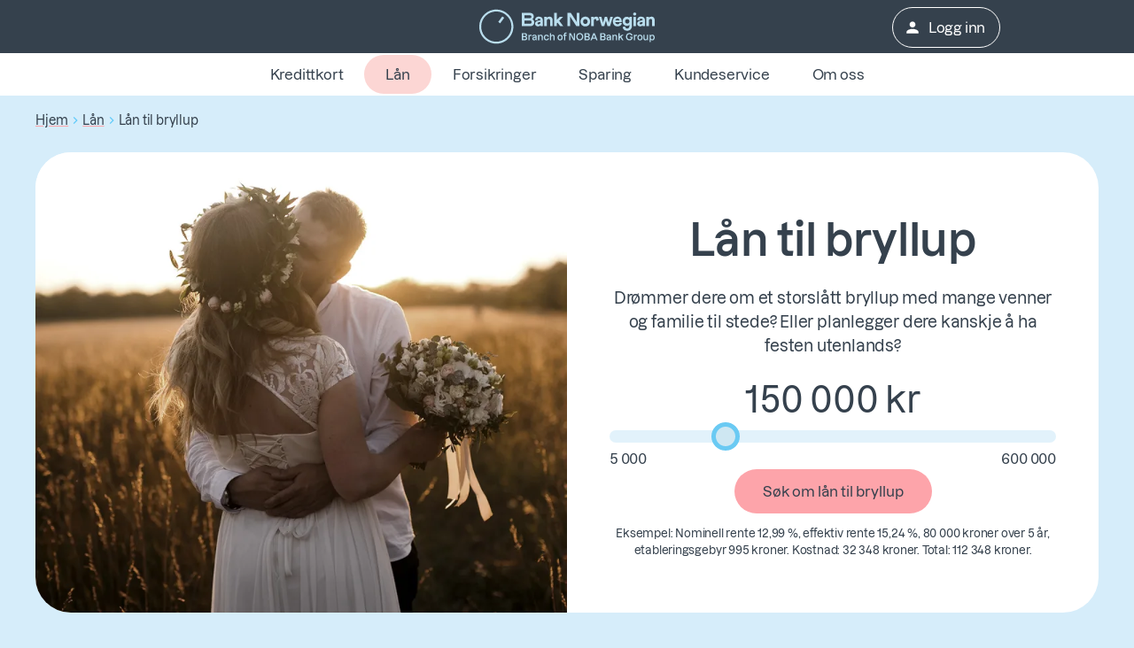

--- FILE ---
content_type: text/html
request_url: https://www.banknorwegian.no/lan/lan-til-bryllup/
body_size: 32451
content:
<!DOCTYPE html>
<html
  lang="nb"
  data-consent="0"
  data-api="/c/api"
>
  <head>
    <meta charset="utf-8" />
    <title>Bryllupslån | Hvordan finansiere et bryllup?</title>
    <meta name="viewport" content="width=device-width, initial-scale=1.0, shrink-to-fit=no" />
    <meta
      http-equiv="delegate-ch"
      content="sec-ch-width https://res.cloudinary.com; sec-ch-dpr https://res.cloudinary.com; sec-ch-viewport-width https://res.cloudinary.com;"
    />
    <meta property="og:url" content="https://www.banknorwegian.no/lan/lan-til-bryllup/" prefix="og: http://ogp.me/ns#" data-react-helmet="true"/><meta property="og:description" content="Med et lån til bryllup kan dere låne opptil 600 000 kroner og finansiere bryllupet dere alltid har drømt om" prefix="og: http://ogp.me/ns#" data-react-helmet="true"/><meta property="og:title" content="Bryllupslån | Hvordan finansiere et bryllup?" prefix="og: http://ogp.me/ns#" data-react-helmet="true"/><meta property="og:type" content="article" prefix="og: http://ogp.me/ns#" data-react-helmet="true"/><meta property="og:updated_time" content="02/09/2025 09:44:38" prefix="og: http://ogp.me/ns#" data-react-helmet="true"/><meta property="og:image" content="https://res.cloudinary.com/banknorwegian/image/upload/q_auto/cms/media/nnoi0mxr/1200x900-man-with-laptop.jpg" prefix="og: http://ogp.me/ns#" data-react-helmet="true"/><meta property="og:image:secure_url" content="https://res.cloudinary.com/banknorwegian/image/upload/q_auto/cms/media/nnoi0mxr/1200x900-man-with-laptop.jpg" prefix="og: http://ogp.me/ns#" data-react-helmet="true"/><meta property="og:image:alt" content="Mann som bruker laptop." prefix="og: http://ogp.me/ns#" data-react-helmet="true"/><meta property="og:image:width" content="1200" prefix="og: http://ogp.me/ns#" data-react-helmet="true"/><meta property="og:image:height" content="900" prefix="og: http://ogp.me/ns#" data-react-helmet="true"/><meta property="og:image:type" content="jpg" prefix="og: http://ogp.me/ns#" data-react-helmet="true"/><meta name="description" content="Med et lån til bryllup kan dere låne opptil 600 000 kroner og finansiere bryllupet dere alltid har drømt om" data-react-helmet="true" />
    <script>window.dataLayer = window.dataLayer || []; window.dataLayer.push({IsApp:JSON.parse('"False"')})</script><script>window.dataLayer = window.dataLayer || []; window.dataLayer.push({IsSignedIn:JSON.parse('false')})</script>
    <script>window.dataLayer = window.dataLayer || [];
                    function gtag(){dataLayer.push(arguments);};
                    gtag('consent', 'default', {'ad_storage': 'denied','analytics_storage':'denied','ad_user_data': 'denied','ad_personalization':'denied'});</script>
    <script>(function (w, d, s, l, i) {w[l] = w[l] || [];w[l].push({"gtm.start": new Date().getTime(),event: "gtm.js",});var f = d.getElementsByTagName(s)[0],j = d.createElement(s),dl = l != "dataLayer" ? "&l=" + l : "";j.async = true;j.src = "https://www.googletagmanager.com/gtm.js?id=" + i + dl;f.parentNode.insertBefore(j, f);})(window, document, "script", "dataLayer", "GTM-WW4W6B");</script>
    

    <link rel="preconnect" href="https://res.cloudinary.com" />
    <link rel="preconnect" href="https://res.cloudinary.com" crossorigin />

    <link
      rel="icon"
      href="https://res.cloudinary.com/banknorwegian/image/upload/w_16,h_16/statics/favicon/favicon.ico"
      sizes="any"
    />
    <link
      rel="icon"
      href="https://res.cloudinary.com/banknorwegian/image/upload/w_128,h_128/statics/favicon/favicon.svg"
      type="image/svg+xml"
    />
    <link
      rel="apple-touch-icon"
      href="https://res.cloudinary.com/banknorwegian/image/upload/w_180,h_180/statics/favicon/favicon.png"
    />
    <link rel="manifest" href="/webapp-manifest.json" />

    <link rel="canonical" href="https://www.banknorwegian.no/lan/lan-til-bryllup/" data-react-helmet="true">
    <style name="preload-fonts">
      @font-face {
        font-family: ApercuPro;
        font-display: swap;
        src: url("https://res.cloudinary.com/banknorwegian/raw/upload/statics/Lazzer-Medium.woff2");
      }
      @font-face {
        font-family: ApercuPro;
        font-weight: bold;
        font-display: swap;
        src: url("https://res.cloudinary.com/banknorwegian/raw/upload/statics/Lazzer-SemiBold.woff2");
      }
      html {
        font-size: 10px;
        letter-spacing: -0.02em;
      }
      html * {
        font-size: inherit;
      }
      body {
        font-family: "ApercuPro", Arial, Helvetica, sans-serif;
        background-color: #d6edfa;
        font-size: 1.6rem;
      }
      h1,
      h2,
      h3 {
        font-family: "ApercuPro", Arial, Helvetica, sans-serif;
        font-weight: bold;
      }
      img {
        max-width: 100%;
      }
    </style>
    <style data-emotion="bnmuijaca "></style>
    <link rel="stylesheet" crossorigin href="/assets/style-B6xrzc_8.css">
<link rel="modulepreload" crossorigin href="/assets/Explainer-H4MbDnlz.js">
  </head>

  <body>
    <noscript><iframe src="https://www.googletagmanager.com/ns.html?id=GTM-WW4W6B" height="0" width="0" style="display: none; visibility: hidden"></iframe></noscript>
    <div id="root"><style data-emotion="bnmuijaca-global q1neuo">html{-webkit-font-smoothing:antialiased;-moz-osx-font-smoothing:grayscale;box-sizing:border-box;-webkit-text-size-adjust:100%;}*,*::before,*::after{box-sizing:inherit;}strong,b{font-weight:bold;}body{margin:0;color:var(--mui-palette-text-primary);font-family:ApercuPro,Helvetica,sans-serif;font-weight:400;font-size:1.3rem;line-height:1.5;background-color:var(--mui-palette-background-default);}@media (min-width:960px){body{font-size:1.6rem;}}@media print{body{background-color:var(--mui-palette-common-white);}}body::backdrop{background-color:var(--mui-palette-background-default);}html{font-size:10px;}*{scrollbar-color:#bdbdbd #eeeeee;scrollbar-width:thin;font-family:ApercuPro,Helvetica,sans-serif;}*::-webkit-scrollbar,* *::-webkit-scrollbar{background-color:#eeeeee;}*::-webkit-scrollbar-thumb,* *::-webkit-scrollbar-thumb{border-radius:8px;background-color:#bdbdbd;min-height:24px;border:3px solid #eeeeee;}*::-webkit-scrollbar-thumb:focus,* *::-webkit-scrollbar-thumb:focus{background-color:#bdbdbd;}*::-webkit-scrollbar-thumb:active,* *::-webkit-scrollbar-thumb:active{background-color:#bdbdbd;}*::-webkit-scrollbar-thumb:hover,* *::-webkit-scrollbar-thumb:hover{background-color:#bdbdbd;}*::-webkit-scrollbar-corner,* *::-webkit-scrollbar-corner{background-color:#eeeeee;}a{-webkit-text-decoration:none;text-decoration:none;}a:not([class^="Mui"],.not-text){-webkit-text-decoration:underline;text-decoration:underline;text-decoration-color:#FDA4AA;text-decoration-thickness:0.2rem;text-underline-offset:0.5rem;color:#4D5966;}a:not([class^="Mui"],.not-text):hover{color:#35414D;text-decoration-color:#FF7780;}a:not([class^="Mui"],.not-text):focus-visible{outline:auto;}</style><style data-emotion="bnmuijaca-global 1f337me">.ios.ios.ios .MuiInput-input:focus{border-color:#2BB4EF;}.ios.ios .MuiInput-input:hover{border-color:#4F4F4F;}.ios.ios.ios .Mui-focused .MuiInputAdornment-standard,.ios.ios.ios .Mui-focused .MuiAutocomplete-endAdornment{border-color:#2BB4EF;}.ios.ios :hover .MuiInputAdornment-standard{border-color:#4F4F4F;}</style><!--$--><style data-emotion="bnmuijaca zf0iqh">.bnmuijaca-zf0iqh{display:-webkit-box;display:-webkit-flex;display:-ms-flexbox;display:flex;-webkit-flex-direction:column;-ms-flex-direction:column;flex-direction:column;min-height:100vh;}</style><div class="MuiBox-root bnmuijaca-zf0iqh" ><style data-emotion="bnmuijaca lw7r3i">.bnmuijaca-lw7r3i{position:absolute;overflow:hidden;font-size:2rem;clip:rect(0.1rem, 0.1rem, 0.1rem, 0.1rem);width:0.1rem;height:0.1rem;word-wrap:normal;display:block;padding:0.8rem;text-align:center;-webkit-text-decoration:none;text-decoration:none;color:var(--mui-palette-secondary-light);background-color:var(--mui-palette-tertiary-darker);outline:none;font-weight:bold;}.bnmuijaca-lw7r3i:focus{position:static;overflow:visible;clip:auto;width:auto;height:auto;}.bnmuijaca-lw7r3i:focus span{z-index:100;outline:0.3rem solid #FDA4AA;outline-offset:0.2rem;-webkit-transition:none;transition:none;-webkit-text-decoration:none;text-decoration:none;}</style><a class="MuiBox-root bnmuijaca-lw7r3i" href="#MainContent"><span>Hopp til hovedinnhold</span></a><header class="MuiBox-root bnmuijaca-0"><style data-emotion="bnmuijaca jakecu">.bnmuijaca-jakecu{background-color:var(--mui-palette-tertiary-dark);}@media (min-width:0px){.bnmuijaca-jakecu{padding-left:1.6rem;padding-right:1.6rem;}}@media (min-width:960px){.bnmuijaca-jakecu{padding-left:0rem;padding-right:0rem;}}@media print{.bnmuijaca-jakecu{background-color:transparent;}}</style><div class="MuiBox-root bnmuijaca-jakecu" data-uit-container="header"><style data-emotion="bnmuijaca 1kugh46">.bnmuijaca-1kugh46{display:grid;grid-template-columns:3fr 1fr;gap:0.8rem;-webkit-align-items:center;-webkit-box-align:center;-ms-flex-align:center;align-items:center;min-height:6rem;max-width:122.8rem;margin-left:auto;margin-right:auto;}@media (min-width:960px){.bnmuijaca-1kugh46{padding-left:0.8rem;padding-right:0.8rem;grid-template-columns:1fr 3fr 1fr;}}</style><div class="MuiBox-root bnmuijaca-1kugh46"><style data-emotion="bnmuijaca zcboko">@media (max-width:959.95px){.bnmuijaca-zcboko{display:none;}}</style><div class="MuiBox-root bnmuijaca-zcboko"></div><style data-emotion="bnmuijaca 1lp1i7r">.bnmuijaca-1lp1i7r{display:-webkit-box;display:-webkit-flex;display:-ms-flexbox;display:flex;-webkit-box-pack:left;-ms-flex-pack:left;-webkit-justify-content:left;justify-content:left;max-height:4rem;}@media (min-width:960px){.bnmuijaca-1lp1i7r{-webkit-box-pack:center;-ms-flex-pack:center;-webkit-justify-content:center;justify-content:center;}}@media print{.bnmuijaca-1lp1i7r{-webkit-box-pack:center;-ms-flex-pack:center;-webkit-justify-content:center;justify-content:center;}}</style><div class="MuiBox-root bnmuijaca-1lp1i7r"><style data-emotion="bnmuijaca ezlg4w">.bnmuijaca-ezlg4w{-webkit-text-decoration:underline;text-decoration:underline;text-decoration-color:var(--Link-underlineColor);--Link-underlineColor:oklch(from var(--mui-palette-primary-main) l c h / 0.4);-webkit-text-decoration:underline;text-decoration:underline;text-decoration-color:#FDA4AA;text-decoration-thickness:0.2rem;text-underline-offset:0.5rem;color:#4D5966;display:-webkit-box;display:-webkit-flex;display:-ms-flexbox;display:flex;-webkit-align-items:center;-webkit-box-align:center;-ms-flex-align:center;align-items:center;height:100%;}.bnmuijaca-ezlg4w:hover{text-decoration-color:inherit;}.bnmuijaca-ezlg4w:hover{color:#35414D;text-decoration-color:#FF7780;}.bnmuijaca-ezlg4w:focus-visible,.bnmuijaca-ezlg4w.Mui-focusVisible{outline:auto;}</style><style data-emotion="bnmuijaca gsvsnu">.bnmuijaca-gsvsnu{margin:0;font:inherit;line-height:inherit;letter-spacing:inherit;color:var(--mui-palette-primary-main);-webkit-text-decoration:underline;text-decoration:underline;text-decoration-color:var(--Link-underlineColor);--Link-underlineColor:oklch(from var(--mui-palette-primary-main) l c h / 0.4);-webkit-text-decoration:underline;text-decoration:underline;text-decoration-color:#FDA4AA;text-decoration-thickness:0.2rem;text-underline-offset:0.5rem;color:#4D5966;display:-webkit-box;display:-webkit-flex;display:-ms-flexbox;display:flex;-webkit-align-items:center;-webkit-box-align:center;-ms-flex-align:center;align-items:center;height:100%;}.bnmuijaca-gsvsnu:hover{text-decoration-color:inherit;}.bnmuijaca-gsvsnu:hover{color:#35414D;text-decoration-color:#FF7780;}.bnmuijaca-gsvsnu:focus-visible,.bnmuijaca-gsvsnu.Mui-focusVisible{outline:auto;}</style><a class="MuiTypography-root MuiTypography-inherit MuiLink-root MuiLink-underlineAlways bnmuijaca-gsvsnu" href="/" aria-label="Gå til forsiden" data-uit=""><style data-emotion="bnmuijaca 1kpcauj">.bnmuijaca-1kpcauj{max-width:100%;max-height:100%;}</style><img width="200" height="40" alt="Logo Bank Norwegian Branch of NOBA Bank Group" src="https://res.cloudinary.com/banknorwegian/image/upload/statics/logo.svg" class="bnmuijaca-1kpcauj"/></a></div><style data-emotion="bnmuijaca 1lqusyl">.bnmuijaca-1lqusyl{display:-webkit-box;display:-webkit-flex;display:-ms-flexbox;display:flex;padding-top:0.1rem;-webkit-box-pack:right;-ms-flex-pack:right;-webkit-justify-content:right;justify-content:right;}@media print{.bnmuijaca-1lqusyl{display:none;}}</style><div class="MuiBox-root bnmuijaca-1lqusyl"><style data-emotion="bnmuijaca yy1h7k">.bnmuijaca-yy1h7k{display:-webkit-box;display:-webkit-flex;display:-ms-flexbox;display:flex;margin-right:-0.8rem;}</style><div class="MuiBox-root bnmuijaca-yy1h7k" data-uit-container="button-container"><style data-emotion="bnmuijaca ia1jrb">.bnmuijaca-ia1jrb{font-family:ApercuPro,Helvetica,sans-serif;font-weight:500;font-size:1.2rem;line-height:1.75;text-transform:uppercase;min-width:64px;padding:6px 16px;border:0;border-radius:var(--mui-shape-borderRadius);-webkit-transition:background-color 250ms cubic-bezier(0.4, 0, 0.2, 1) 0ms,box-shadow 250ms cubic-bezier(0.4, 0, 0.2, 1) 0ms,border-color 250ms cubic-bezier(0.4, 0, 0.2, 1) 0ms,color 250ms cubic-bezier(0.4, 0, 0.2, 1) 0ms;transition:background-color 250ms cubic-bezier(0.4, 0, 0.2, 1) 0ms,box-shadow 250ms cubic-bezier(0.4, 0, 0.2, 1) 0ms,border-color 250ms cubic-bezier(0.4, 0, 0.2, 1) 0ms,color 250ms cubic-bezier(0.4, 0, 0.2, 1) 0ms;padding:5px 15px;border:1px solid currentColor;border-color:var(--variant-outlinedBorder, currentColor);background-color:var(--variant-outlinedBg);color:var(--variant-outlinedColor);--variant-textColor:var(--mui-palette-primary-main);--variant-outlinedColor:var(--mui-palette-primary-main);--variant-outlinedBorder:oklch(from var(--mui-palette-primary-main) l c h / 0.5);--variant-containedColor:var(--mui-palette-primary-contrastText);--variant-containedBg:var(--mui-palette-primary-main);-webkit-transition:background-color 250ms cubic-bezier(0.4, 0, 0.2, 1) 0ms,box-shadow 250ms cubic-bezier(0.4, 0, 0.2, 1) 0ms,border-color 250ms cubic-bezier(0.4, 0, 0.2, 1) 0ms;transition:background-color 250ms cubic-bezier(0.4, 0, 0.2, 1) 0ms,box-shadow 250ms cubic-bezier(0.4, 0, 0.2, 1) 0ms,border-color 250ms cubic-bezier(0.4, 0, 0.2, 1) 0ms;border-radius:3rem;text-transform:initial;padding-top:0.8rem;padding-bottom:0.8rem;padding-left:2.4rem;padding-right:2.4rem;font-size:1.5rem;color:var(--mui-palette-text-secondary);border-color:#35414D;color:white;border-color:white;white-space:nowrap;padding-left:1.6rem;padding-right:1.6rem;font-size:1.2rem!important;}@media (min-width:960px){.bnmuijaca-ia1jrb{font-size:1.3714rem;}}.bnmuijaca-ia1jrb:hover{-webkit-text-decoration:none;text-decoration:none;}.bnmuijaca-ia1jrb.Mui-disabled{color:var(--mui-palette-action-disabled);}.bnmuijaca-ia1jrb.Mui-disabled{border:1px solid var(--mui-palette-action-disabledBackground);}@media (hover: hover){.bnmuijaca-ia1jrb:hover{--variant-containedBg:var(--mui-palette-primary-dark);--variant-textBg:oklch(from var(--mui-palette-primary-main) l c h / calc(var(--mui-palette-action-hoverOpacity)));--variant-outlinedBorder:var(--mui-palette-primary-main);--variant-outlinedBg:oklch(from var(--mui-palette-primary-main) l c h / calc(var(--mui-palette-action-hoverOpacity)));}}.bnmuijaca-ia1jrb.MuiButton-loading{color:transparent;}.bnmuijaca-ia1jrb:hover{border-color:#35414D;outline:1px solid #35414D;}@media (min-width:960px){.bnmuijaca-ia1jrb{font-size:1.6rem!important;}}.bnmuijaca-ia1jrb:hover{border-color:white;}@media (max-width:959.95px){.bnmuijaca-ia1jrb{margin-right:0.8rem;}}</style><style data-emotion="bnmuijaca 1c1jhac">.bnmuijaca-1c1jhac{display:-webkit-inline-box;display:-webkit-inline-flex;display:-ms-inline-flexbox;display:inline-flex;-webkit-align-items:center;-webkit-box-align:center;-ms-flex-align:center;align-items:center;-webkit-box-pack:center;-ms-flex-pack:center;-webkit-justify-content:center;justify-content:center;position:relative;box-sizing:border-box;-webkit-tap-highlight-color:transparent;background-color:transparent;outline:0;border:0;margin:0;border-radius:0;padding:0;cursor:pointer;-webkit-user-select:none;-moz-user-select:none;-ms-user-select:none;user-select:none;vertical-align:middle;-moz-appearance:none;-webkit-appearance:none;-webkit-text-decoration:none;text-decoration:none;color:inherit;box-shadow:none!important;font-family:ApercuPro,Helvetica,sans-serif;font-weight:500;font-size:1.2rem;line-height:1.75;text-transform:uppercase;min-width:64px;padding:6px 16px;border:0;border-radius:var(--mui-shape-borderRadius);-webkit-transition:background-color 250ms cubic-bezier(0.4, 0, 0.2, 1) 0ms,box-shadow 250ms cubic-bezier(0.4, 0, 0.2, 1) 0ms,border-color 250ms cubic-bezier(0.4, 0, 0.2, 1) 0ms,color 250ms cubic-bezier(0.4, 0, 0.2, 1) 0ms;transition:background-color 250ms cubic-bezier(0.4, 0, 0.2, 1) 0ms,box-shadow 250ms cubic-bezier(0.4, 0, 0.2, 1) 0ms,border-color 250ms cubic-bezier(0.4, 0, 0.2, 1) 0ms,color 250ms cubic-bezier(0.4, 0, 0.2, 1) 0ms;padding:5px 15px;border:1px solid currentColor;border-color:var(--variant-outlinedBorder, currentColor);background-color:var(--variant-outlinedBg);color:var(--variant-outlinedColor);--variant-textColor:var(--mui-palette-primary-main);--variant-outlinedColor:var(--mui-palette-primary-main);--variant-outlinedBorder:oklch(from var(--mui-palette-primary-main) l c h / 0.5);--variant-containedColor:var(--mui-palette-primary-contrastText);--variant-containedBg:var(--mui-palette-primary-main);-webkit-transition:background-color 250ms cubic-bezier(0.4, 0, 0.2, 1) 0ms,box-shadow 250ms cubic-bezier(0.4, 0, 0.2, 1) 0ms,border-color 250ms cubic-bezier(0.4, 0, 0.2, 1) 0ms;transition:background-color 250ms cubic-bezier(0.4, 0, 0.2, 1) 0ms,box-shadow 250ms cubic-bezier(0.4, 0, 0.2, 1) 0ms,border-color 250ms cubic-bezier(0.4, 0, 0.2, 1) 0ms;border-radius:3rem;text-transform:initial;padding-top:0.8rem;padding-bottom:0.8rem;padding-left:2.4rem;padding-right:2.4rem;font-size:1.5rem;color:var(--mui-palette-text-secondary);border-color:#35414D;color:white;border-color:white;white-space:nowrap;padding-left:1.6rem;padding-right:1.6rem;font-size:1.2rem!important;}.bnmuijaca-1c1jhac::-moz-focus-inner{border-style:none;}.bnmuijaca-1c1jhac.Mui-disabled{pointer-events:none;cursor:default;}@media print{.bnmuijaca-1c1jhac{-webkit-print-color-adjust:exact;color-adjust:exact;}}.bnmuijaca-1c1jhac:focus-visible,.bnmuijaca-1c1jhac.Mui-focusVisible{outline:auto;}@media (min-width:960px){.bnmuijaca-1c1jhac{font-size:1.3714rem;}}.bnmuijaca-1c1jhac:hover{-webkit-text-decoration:none;text-decoration:none;}.bnmuijaca-1c1jhac.Mui-disabled{color:var(--mui-palette-action-disabled);}.bnmuijaca-1c1jhac.Mui-disabled{border:1px solid var(--mui-palette-action-disabledBackground);}@media (hover: hover){.bnmuijaca-1c1jhac:hover{--variant-containedBg:var(--mui-palette-primary-dark);--variant-textBg:oklch(from var(--mui-palette-primary-main) l c h / calc(var(--mui-palette-action-hoverOpacity)));--variant-outlinedBorder:var(--mui-palette-primary-main);--variant-outlinedBg:oklch(from var(--mui-palette-primary-main) l c h / calc(var(--mui-palette-action-hoverOpacity)));}}.bnmuijaca-1c1jhac.MuiButton-loading{color:transparent;}.bnmuijaca-1c1jhac:hover{border-color:#35414D;outline:1px solid #35414D;}@media (min-width:960px){.bnmuijaca-1c1jhac{font-size:1.6rem!important;}}.bnmuijaca-1c1jhac:hover{border-color:white;}@media (max-width:959.95px){.bnmuijaca-1c1jhac{margin-right:0.8rem;}}</style><a class="MuiButtonBase-root MuiButton-root MuiButton-outlined MuiButton-outlinedPrimary MuiButton-sizeMedium MuiButton-outlinedSizeMedium MuiButton-colorPrimary MuiButton-root MuiButton-outlined MuiButton-outlinedPrimary MuiButton-sizeMedium MuiButton-outlinedSizeMedium MuiButton-colorPrimary bnmuijaca-1c1jhac" tabindex="0" type="button" title="Logg inn" href="/login/" data-uit="login"><style data-emotion="bnmuijaca 1ygddt1">.bnmuijaca-1ygddt1{display:inherit;margin-right:8px;margin-left:-4px;}.bnmuijaca-1ygddt1>*:nth-of-type(1){font-size:20px;}</style><span class="MuiButton-icon MuiButton-startIcon MuiButton-iconSizeMedium bnmuijaca-1ygddt1"><style data-emotion="bnmuijaca 1ceryf3">.bnmuijaca-1ceryf3{-webkit-user-select:none;-moz-user-select:none;-ms-user-select:none;user-select:none;width:1em;height:1em;display:inline-block;-webkit-flex-shrink:0;-ms-flex-negative:0;flex-shrink:0;-webkit-transition:fill 300ms cubic-bezier(0.4, 0, 0.2, 1) 0ms;transition:fill 300ms cubic-bezier(0.4, 0, 0.2, 1) 0ms;fill:currentColor;font-size:2.4rem;}</style><svg class="MuiSvgIcon-root MuiSvgIcon-fontSizeMedium bnmuijaca-1ceryf3" focusable="false" aria-hidden="true" viewBox="0 0 24 24"><path d="M12 12c2.21 0 4-1.79 4-4s-1.79-4-4-4-4 1.79-4 4 1.79 4 4 4m0 2c-2.67 0-8 1.34-8 4v2h16v-2c0-2.66-5.33-4-8-4"></path></svg></span>Logg inn</a></div></div></div></div><style data-emotion="bnmuijaca 1qusp0e">.bnmuijaca-1qusp0e{background-color:var(--mui-palette-background-paper);color:var(--mui-palette-text-primary);-webkit-transition:box-shadow 300ms cubic-bezier(0.4, 0, 0.2, 1) 0ms;transition:box-shadow 300ms cubic-bezier(0.4, 0, 0.2, 1) 0ms;border-radius:4px;box-shadow:var(--Paper-shadow);background-image:var(--Paper-overlay);display:-webkit-box;display:-webkit-flex;display:-ms-flexbox;display:flex;position:relative;-webkit-box-pack:center;-ms-flex-pack:center;-webkit-justify-content:center;justify-content:center;-webkit-box-flex-wrap:nowrap;-webkit-flex-wrap:nowrap;-ms-flex-wrap:nowrap;flex-wrap:nowrap;overflow:hidden;border-radius:0;margin:0rem;padding:2px 2px;max-width:100%;min-height:4.1rem;}@media (min-width:960px){.bnmuijaca-1qusp0e{min-height:4.8rem;}}@media print{.bnmuijaca-1qusp0e{display:none;}}</style><div class="MuiPaper-root MuiPaper-elevation MuiPaper-rounded MuiPaper-elevation0 bnmuijaca-1qusp0e" data-uit-container="top-navigation" style="--Paper-shadow:var(--mui-shadows-0)"><style data-emotion="bnmuijaca 1hb10nk">.bnmuijaca-1hb10nk{overflow-y:hidden;overflow-x:auto;scrollbar-width:thin;white-space:nowrap;margin-left:1.6rem;margin-right:1.6rem;}</style><nav class="MuiBox-root bnmuijaca-1hb10nk"><style data-emotion="bnmuijaca 172s773">.bnmuijaca-172s773{font-family:ApercuPro,Helvetica,sans-serif;font-weight:500;font-size:1.2rem;line-height:1.75;text-transform:uppercase;min-width:64px;padding:6px 16px;border:0;border-radius:var(--mui-shape-borderRadius);-webkit-transition:background-color 250ms cubic-bezier(0.4, 0, 0.2, 1) 0ms,box-shadow 250ms cubic-bezier(0.4, 0, 0.2, 1) 0ms,border-color 250ms cubic-bezier(0.4, 0, 0.2, 1) 0ms,color 250ms cubic-bezier(0.4, 0, 0.2, 1) 0ms;transition:background-color 250ms cubic-bezier(0.4, 0, 0.2, 1) 0ms,box-shadow 250ms cubic-bezier(0.4, 0, 0.2, 1) 0ms,border-color 250ms cubic-bezier(0.4, 0, 0.2, 1) 0ms,color 250ms cubic-bezier(0.4, 0, 0.2, 1) 0ms;padding:6px 8px;color:var(--variant-textColor);background-color:var(--variant-textBg);--variant-textColor:var(--mui-palette-primary-main);--variant-outlinedColor:var(--mui-palette-primary-main);--variant-outlinedBorder:oklch(from var(--mui-palette-primary-main) l c h / 0.5);--variant-containedColor:var(--mui-palette-primary-contrastText);--variant-containedBg:var(--mui-palette-primary-main);-webkit-transition:background-color 250ms cubic-bezier(0.4, 0, 0.2, 1) 0ms,box-shadow 250ms cubic-bezier(0.4, 0, 0.2, 1) 0ms,border-color 250ms cubic-bezier(0.4, 0, 0.2, 1) 0ms;transition:background-color 250ms cubic-bezier(0.4, 0, 0.2, 1) 0ms,box-shadow 250ms cubic-bezier(0.4, 0, 0.2, 1) 0ms,border-color 250ms cubic-bezier(0.4, 0, 0.2, 1) 0ms;border-radius:3rem;text-transform:initial;padding-top:0.8rem;padding-bottom:0.8rem;padding-left:2.4rem;padding-right:2.4rem;font-size:1.5rem;color:var(--mui-palette-text-primary);min-width:0rem;overflow:clip;font-weight:normal;white-space:nowrap;}@media (min-width:960px){.bnmuijaca-172s773{font-size:1.3714rem;}}.bnmuijaca-172s773:hover{-webkit-text-decoration:none;text-decoration:none;}.bnmuijaca-172s773.Mui-disabled{color:var(--mui-palette-action-disabled);}@media (hover: hover){.bnmuijaca-172s773:hover{--variant-containedBg:var(--mui-palette-primary-dark);--variant-textBg:oklch(from var(--mui-palette-primary-main) l c h / calc(var(--mui-palette-action-hoverOpacity)));--variant-outlinedBorder:var(--mui-palette-primary-main);--variant-outlinedBg:oklch(from var(--mui-palette-primary-main) l c h / calc(var(--mui-palette-action-hoverOpacity)));}}.bnmuijaca-172s773.MuiButton-loading{color:transparent;}.bnmuijaca-172s773:hover{background-color:initial;}@media (min-width:0px){.bnmuijaca-172s773{font-size:1.2rem!important;padding-left:0.8rem;padding-right:0.8rem;}}@media (min-width:960px){.bnmuijaca-172s773{font-size:1.6rem!important;padding-left:2.4rem;padding-right:2.4rem;}}.bnmuijaca-172s773.MuiButton-contained{background-color:#FCD6D4;}.bnmuijaca-172s773.MuiButton-contained:hover{background-color:#FDA4AA;}</style><style data-emotion="bnmuijaca 1a3gnmu">.bnmuijaca-1a3gnmu{display:-webkit-inline-box;display:-webkit-inline-flex;display:-ms-inline-flexbox;display:inline-flex;-webkit-align-items:center;-webkit-box-align:center;-ms-flex-align:center;align-items:center;-webkit-box-pack:center;-ms-flex-pack:center;-webkit-justify-content:center;justify-content:center;position:relative;box-sizing:border-box;-webkit-tap-highlight-color:transparent;background-color:transparent;outline:0;border:0;margin:0;border-radius:0;padding:0;cursor:pointer;-webkit-user-select:none;-moz-user-select:none;-ms-user-select:none;user-select:none;vertical-align:middle;-moz-appearance:none;-webkit-appearance:none;-webkit-text-decoration:none;text-decoration:none;color:inherit;box-shadow:none!important;font-family:ApercuPro,Helvetica,sans-serif;font-weight:500;font-size:1.2rem;line-height:1.75;text-transform:uppercase;min-width:64px;padding:6px 16px;border:0;border-radius:var(--mui-shape-borderRadius);-webkit-transition:background-color 250ms cubic-bezier(0.4, 0, 0.2, 1) 0ms,box-shadow 250ms cubic-bezier(0.4, 0, 0.2, 1) 0ms,border-color 250ms cubic-bezier(0.4, 0, 0.2, 1) 0ms,color 250ms cubic-bezier(0.4, 0, 0.2, 1) 0ms;transition:background-color 250ms cubic-bezier(0.4, 0, 0.2, 1) 0ms,box-shadow 250ms cubic-bezier(0.4, 0, 0.2, 1) 0ms,border-color 250ms cubic-bezier(0.4, 0, 0.2, 1) 0ms,color 250ms cubic-bezier(0.4, 0, 0.2, 1) 0ms;padding:6px 8px;color:var(--variant-textColor);background-color:var(--variant-textBg);--variant-textColor:var(--mui-palette-primary-main);--variant-outlinedColor:var(--mui-palette-primary-main);--variant-outlinedBorder:oklch(from var(--mui-palette-primary-main) l c h / 0.5);--variant-containedColor:var(--mui-palette-primary-contrastText);--variant-containedBg:var(--mui-palette-primary-main);-webkit-transition:background-color 250ms cubic-bezier(0.4, 0, 0.2, 1) 0ms,box-shadow 250ms cubic-bezier(0.4, 0, 0.2, 1) 0ms,border-color 250ms cubic-bezier(0.4, 0, 0.2, 1) 0ms;transition:background-color 250ms cubic-bezier(0.4, 0, 0.2, 1) 0ms,box-shadow 250ms cubic-bezier(0.4, 0, 0.2, 1) 0ms,border-color 250ms cubic-bezier(0.4, 0, 0.2, 1) 0ms;border-radius:3rem;text-transform:initial;padding-top:0.8rem;padding-bottom:0.8rem;padding-left:2.4rem;padding-right:2.4rem;font-size:1.5rem;color:var(--mui-palette-text-primary);min-width:0rem;overflow:clip;font-weight:normal;white-space:nowrap;}.bnmuijaca-1a3gnmu::-moz-focus-inner{border-style:none;}.bnmuijaca-1a3gnmu.Mui-disabled{pointer-events:none;cursor:default;}@media print{.bnmuijaca-1a3gnmu{-webkit-print-color-adjust:exact;color-adjust:exact;}}.bnmuijaca-1a3gnmu:focus-visible,.bnmuijaca-1a3gnmu.Mui-focusVisible{outline:auto;}@media (min-width:960px){.bnmuijaca-1a3gnmu{font-size:1.3714rem;}}.bnmuijaca-1a3gnmu:hover{-webkit-text-decoration:none;text-decoration:none;}.bnmuijaca-1a3gnmu.Mui-disabled{color:var(--mui-palette-action-disabled);}@media (hover: hover){.bnmuijaca-1a3gnmu:hover{--variant-containedBg:var(--mui-palette-primary-dark);--variant-textBg:oklch(from var(--mui-palette-primary-main) l c h / calc(var(--mui-palette-action-hoverOpacity)));--variant-outlinedBorder:var(--mui-palette-primary-main);--variant-outlinedBg:oklch(from var(--mui-palette-primary-main) l c h / calc(var(--mui-palette-action-hoverOpacity)));}}.bnmuijaca-1a3gnmu.MuiButton-loading{color:transparent;}.bnmuijaca-1a3gnmu:hover{background-color:initial;}@media (min-width:0px){.bnmuijaca-1a3gnmu{font-size:1.2rem!important;padding-left:0.8rem;padding-right:0.8rem;}}@media (min-width:960px){.bnmuijaca-1a3gnmu{font-size:1.6rem!important;padding-left:2.4rem;padding-right:2.4rem;}}.bnmuijaca-1a3gnmu.MuiButton-contained{background-color:#FCD6D4;}.bnmuijaca-1a3gnmu.MuiButton-contained:hover{background-color:#FDA4AA;}</style><a class="MuiButtonBase-root MuiButton-root MuiButton-text MuiButton-textPrimary MuiButton-sizeMedium MuiButton-textSizeMedium MuiButton-colorPrimary MuiButton-root MuiButton-text MuiButton-textPrimary MuiButton-sizeMedium MuiButton-textSizeMedium MuiButton-colorPrimary bnmuijaca-1a3gnmu" tabindex="0" type="button" title="Kredittkort" href="/kredittkort/" data-uit="kredittkort">Kredittkort</a><style data-emotion="bnmuijaca 9yxh85">.bnmuijaca-9yxh85{font-family:ApercuPro,Helvetica,sans-serif;font-weight:500;font-size:1.2rem;line-height:1.75;text-transform:uppercase;min-width:64px;padding:6px 16px;border:0;border-radius:var(--mui-shape-borderRadius);-webkit-transition:background-color 250ms cubic-bezier(0.4, 0, 0.2, 1) 0ms,box-shadow 250ms cubic-bezier(0.4, 0, 0.2, 1) 0ms,border-color 250ms cubic-bezier(0.4, 0, 0.2, 1) 0ms,color 250ms cubic-bezier(0.4, 0, 0.2, 1) 0ms;transition:background-color 250ms cubic-bezier(0.4, 0, 0.2, 1) 0ms,box-shadow 250ms cubic-bezier(0.4, 0, 0.2, 1) 0ms,border-color 250ms cubic-bezier(0.4, 0, 0.2, 1) 0ms,color 250ms cubic-bezier(0.4, 0, 0.2, 1) 0ms;color:var(--variant-containedColor);background-color:var(--variant-containedBg);box-shadow:var(--mui-shadows-2);--variant-textColor:var(--mui-palette-primary-main);--variant-outlinedColor:var(--mui-palette-primary-main);--variant-outlinedBorder:oklch(from var(--mui-palette-primary-main) l c h / 0.5);--variant-containedColor:var(--mui-palette-primary-contrastText);--variant-containedBg:var(--mui-palette-primary-main);-webkit-transition:background-color 250ms cubic-bezier(0.4, 0, 0.2, 1) 0ms,box-shadow 250ms cubic-bezier(0.4, 0, 0.2, 1) 0ms,border-color 250ms cubic-bezier(0.4, 0, 0.2, 1) 0ms;transition:background-color 250ms cubic-bezier(0.4, 0, 0.2, 1) 0ms,box-shadow 250ms cubic-bezier(0.4, 0, 0.2, 1) 0ms,border-color 250ms cubic-bezier(0.4, 0, 0.2, 1) 0ms;border-radius:3rem;text-transform:initial;padding-top:0.8rem;padding-bottom:0.8rem;padding-left:2.4rem;padding-right:2.4rem;font-size:1.5rem;overflow:clip;font-weight:normal;white-space:nowrap;}@media (min-width:960px){.bnmuijaca-9yxh85{font-size:1.3714rem;}}.bnmuijaca-9yxh85:hover{-webkit-text-decoration:none;text-decoration:none;}.bnmuijaca-9yxh85.Mui-disabled{color:var(--mui-palette-action-disabled);}.bnmuijaca-9yxh85:hover{box-shadow:var(--mui-shadows-4);}@media (hover: none){.bnmuijaca-9yxh85:hover{box-shadow:var(--mui-shadows-2);}}.bnmuijaca-9yxh85:active{box-shadow:var(--mui-shadows-8);}.bnmuijaca-9yxh85.Mui-focusVisible{box-shadow:var(--mui-shadows-6);}.bnmuijaca-9yxh85.Mui-disabled{color:var(--mui-palette-action-disabled);box-shadow:var(--mui-shadows-0);background-color:var(--mui-palette-action-disabledBackground);}@media (hover: hover){.bnmuijaca-9yxh85:hover{--variant-containedBg:var(--mui-palette-primary-dark);--variant-textBg:oklch(from var(--mui-palette-primary-main) l c h / calc(var(--mui-palette-action-hoverOpacity)));--variant-outlinedBorder:var(--mui-palette-primary-main);--variant-outlinedBg:oklch(from var(--mui-palette-primary-main) l c h / calc(var(--mui-palette-action-hoverOpacity)));}}.bnmuijaca-9yxh85.MuiButton-loading{color:transparent;}@media (min-width:0px){.bnmuijaca-9yxh85{font-size:1.2rem!important;padding-left:0.8rem;padding-right:0.8rem;}}@media (min-width:960px){.bnmuijaca-9yxh85{font-size:1.6rem!important;padding-left:2.4rem;padding-right:2.4rem;}}.bnmuijaca-9yxh85.MuiButton-contained{background-color:#FCD6D4;}.bnmuijaca-9yxh85.MuiButton-contained:hover{background-color:#FDA4AA;}</style><style data-emotion="bnmuijaca 1wj5otj">.bnmuijaca-1wj5otj{display:-webkit-inline-box;display:-webkit-inline-flex;display:-ms-inline-flexbox;display:inline-flex;-webkit-align-items:center;-webkit-box-align:center;-ms-flex-align:center;align-items:center;-webkit-box-pack:center;-ms-flex-pack:center;-webkit-justify-content:center;justify-content:center;position:relative;box-sizing:border-box;-webkit-tap-highlight-color:transparent;background-color:transparent;outline:0;border:0;margin:0;border-radius:0;padding:0;cursor:pointer;-webkit-user-select:none;-moz-user-select:none;-ms-user-select:none;user-select:none;vertical-align:middle;-moz-appearance:none;-webkit-appearance:none;-webkit-text-decoration:none;text-decoration:none;color:inherit;box-shadow:none!important;font-family:ApercuPro,Helvetica,sans-serif;font-weight:500;font-size:1.2rem;line-height:1.75;text-transform:uppercase;min-width:64px;padding:6px 16px;border:0;border-radius:var(--mui-shape-borderRadius);-webkit-transition:background-color 250ms cubic-bezier(0.4, 0, 0.2, 1) 0ms,box-shadow 250ms cubic-bezier(0.4, 0, 0.2, 1) 0ms,border-color 250ms cubic-bezier(0.4, 0, 0.2, 1) 0ms,color 250ms cubic-bezier(0.4, 0, 0.2, 1) 0ms;transition:background-color 250ms cubic-bezier(0.4, 0, 0.2, 1) 0ms,box-shadow 250ms cubic-bezier(0.4, 0, 0.2, 1) 0ms,border-color 250ms cubic-bezier(0.4, 0, 0.2, 1) 0ms,color 250ms cubic-bezier(0.4, 0, 0.2, 1) 0ms;color:var(--variant-containedColor);background-color:var(--variant-containedBg);box-shadow:var(--mui-shadows-2);--variant-textColor:var(--mui-palette-primary-main);--variant-outlinedColor:var(--mui-palette-primary-main);--variant-outlinedBorder:oklch(from var(--mui-palette-primary-main) l c h / 0.5);--variant-containedColor:var(--mui-palette-primary-contrastText);--variant-containedBg:var(--mui-palette-primary-main);-webkit-transition:background-color 250ms cubic-bezier(0.4, 0, 0.2, 1) 0ms,box-shadow 250ms cubic-bezier(0.4, 0, 0.2, 1) 0ms,border-color 250ms cubic-bezier(0.4, 0, 0.2, 1) 0ms;transition:background-color 250ms cubic-bezier(0.4, 0, 0.2, 1) 0ms,box-shadow 250ms cubic-bezier(0.4, 0, 0.2, 1) 0ms,border-color 250ms cubic-bezier(0.4, 0, 0.2, 1) 0ms;border-radius:3rem;text-transform:initial;padding-top:0.8rem;padding-bottom:0.8rem;padding-left:2.4rem;padding-right:2.4rem;font-size:1.5rem;overflow:clip;font-weight:normal;white-space:nowrap;}.bnmuijaca-1wj5otj::-moz-focus-inner{border-style:none;}.bnmuijaca-1wj5otj.Mui-disabled{pointer-events:none;cursor:default;}@media print{.bnmuijaca-1wj5otj{-webkit-print-color-adjust:exact;color-adjust:exact;}}.bnmuijaca-1wj5otj:focus-visible,.bnmuijaca-1wj5otj.Mui-focusVisible{outline:auto;}@media (min-width:960px){.bnmuijaca-1wj5otj{font-size:1.3714rem;}}.bnmuijaca-1wj5otj:hover{-webkit-text-decoration:none;text-decoration:none;}.bnmuijaca-1wj5otj.Mui-disabled{color:var(--mui-palette-action-disabled);}.bnmuijaca-1wj5otj:hover{box-shadow:var(--mui-shadows-4);}@media (hover: none){.bnmuijaca-1wj5otj:hover{box-shadow:var(--mui-shadows-2);}}.bnmuijaca-1wj5otj:active{box-shadow:var(--mui-shadows-8);}.bnmuijaca-1wj5otj.Mui-focusVisible{box-shadow:var(--mui-shadows-6);}.bnmuijaca-1wj5otj.Mui-disabled{color:var(--mui-palette-action-disabled);box-shadow:var(--mui-shadows-0);background-color:var(--mui-palette-action-disabledBackground);}@media (hover: hover){.bnmuijaca-1wj5otj:hover{--variant-containedBg:var(--mui-palette-primary-dark);--variant-textBg:oklch(from var(--mui-palette-primary-main) l c h / calc(var(--mui-palette-action-hoverOpacity)));--variant-outlinedBorder:var(--mui-palette-primary-main);--variant-outlinedBg:oklch(from var(--mui-palette-primary-main) l c h / calc(var(--mui-palette-action-hoverOpacity)));}}.bnmuijaca-1wj5otj.MuiButton-loading{color:transparent;}@media (min-width:0px){.bnmuijaca-1wj5otj{font-size:1.2rem!important;padding-left:0.8rem;padding-right:0.8rem;}}@media (min-width:960px){.bnmuijaca-1wj5otj{font-size:1.6rem!important;padding-left:2.4rem;padding-right:2.4rem;}}.bnmuijaca-1wj5otj.MuiButton-contained{background-color:#FCD6D4;}.bnmuijaca-1wj5otj.MuiButton-contained:hover{background-color:#FDA4AA;}</style><a class="MuiButtonBase-root MuiButton-root MuiButton-contained MuiButton-containedPrimary MuiButton-sizeMedium MuiButton-containedSizeMedium MuiButton-colorPrimary MuiButton-root MuiButton-contained MuiButton-containedPrimary MuiButton-sizeMedium MuiButton-containedSizeMedium MuiButton-colorPrimary bnmuijaca-1wj5otj" tabindex="0" type="button" title="Lån" href="/lan/" data-uit="lan">Lån</a><a class="MuiButtonBase-root MuiButton-root MuiButton-text MuiButton-textPrimary MuiButton-sizeMedium MuiButton-textSizeMedium MuiButton-colorPrimary MuiButton-root MuiButton-text MuiButton-textPrimary MuiButton-sizeMedium MuiButton-textSizeMedium MuiButton-colorPrimary bnmuijaca-1a3gnmu" tabindex="0" type="button" title="Forsikringer" href="/forsikringer/" data-uit="forsikringer">Forsikringer</a><a class="MuiButtonBase-root MuiButton-root MuiButton-text MuiButton-textPrimary MuiButton-sizeMedium MuiButton-textSizeMedium MuiButton-colorPrimary MuiButton-root MuiButton-text MuiButton-textPrimary MuiButton-sizeMedium MuiButton-textSizeMedium MuiButton-colorPrimary bnmuijaca-1a3gnmu" tabindex="0" type="button" title="Sparing" href="/sparing/" data-uit="sparing">Sparing</a><a class="MuiButtonBase-root MuiButton-root MuiButton-text MuiButton-textPrimary MuiButton-sizeMedium MuiButton-textSizeMedium MuiButton-colorPrimary MuiButton-root MuiButton-text MuiButton-textPrimary MuiButton-sizeMedium MuiButton-textSizeMedium MuiButton-colorPrimary bnmuijaca-1a3gnmu" tabindex="0" type="button" title="Kundeservice" href="/kundeservice/" data-uit="kundeservice">Kundeservice</a><a class="MuiButtonBase-root MuiButton-root MuiButton-text MuiButton-textPrimary MuiButton-sizeMedium MuiButton-textSizeMedium MuiButton-colorPrimary MuiButton-root MuiButton-text MuiButton-textPrimary MuiButton-sizeMedium MuiButton-textSizeMedium MuiButton-colorPrimary bnmuijaca-1a3gnmu" tabindex="0" type="button" title="Om oss" href="/om-oss/" data-uit="om-oss">Om oss</a></nav></div></header><style data-emotion="bnmuijaca 3itbny">.bnmuijaca-3itbny{display:-webkit-box;display:-webkit-flex;display:-ms-flexbox;display:flex;-webkit-box-pack:center;-ms-flex-pack:center;-webkit-justify-content:center;justify-content:center;margin:1.6rem;margin-bottom:0.8rem;}</style><div class="MuiBox-root bnmuijaca-3itbny"><style data-emotion="bnmuijaca 1cmhwjj">.bnmuijaca-1cmhwjj{width:120rem;display:-webkit-box;display:-webkit-flex;display:-ms-flexbox;display:flex;-webkit-box-flex-wrap:wrap;-webkit-flex-wrap:wrap;-ms-flex-wrap:wrap;flex-wrap:wrap;margin-left:0.8rem;margin-right:0.8rem;}@media (max-width:959.95px){.bnmuijaca-1cmhwjj{max-width:60rem;}}</style><nav class="MuiBox-root bnmuijaca-1cmhwjj" aria-label="breadcrumbs"><style data-emotion="bnmuijaca 1iukq1z">.bnmuijaca-1iukq1z{font-family:ApercuPro,Helvetica,sans-serif;font-weight:500;font-size:1.2rem;line-height:1.75;text-transform:uppercase;min-width:64px;padding:6px 16px;border:0;border-radius:var(--mui-shape-borderRadius);-webkit-transition:background-color 250ms cubic-bezier(0.4, 0, 0.2, 1) 0ms,box-shadow 250ms cubic-bezier(0.4, 0, 0.2, 1) 0ms,border-color 250ms cubic-bezier(0.4, 0, 0.2, 1) 0ms,color 250ms cubic-bezier(0.4, 0, 0.2, 1) 0ms;transition:background-color 250ms cubic-bezier(0.4, 0, 0.2, 1) 0ms,box-shadow 250ms cubic-bezier(0.4, 0, 0.2, 1) 0ms,border-color 250ms cubic-bezier(0.4, 0, 0.2, 1) 0ms,color 250ms cubic-bezier(0.4, 0, 0.2, 1) 0ms;padding:6px 8px;color:var(--variant-textColor);background-color:var(--variant-textBg);--variant-textColor:var(--mui-palette-primary-main);--variant-outlinedColor:var(--mui-palette-primary-main);--variant-outlinedBorder:oklch(from var(--mui-palette-primary-main) l c h / 0.5);--variant-containedColor:var(--mui-palette-primary-contrastText);--variant-containedBg:var(--mui-palette-primary-main);-webkit-transition:background-color 250ms cubic-bezier(0.4, 0, 0.2, 1) 0ms,box-shadow 250ms cubic-bezier(0.4, 0, 0.2, 1) 0ms,border-color 250ms cubic-bezier(0.4, 0, 0.2, 1) 0ms;transition:background-color 250ms cubic-bezier(0.4, 0, 0.2, 1) 0ms,box-shadow 250ms cubic-bezier(0.4, 0, 0.2, 1) 0ms,border-color 250ms cubic-bezier(0.4, 0, 0.2, 1) 0ms;border-radius:0;text-transform:initial;padding-top:0.8rem;padding-bottom:0.8rem;padding-left:2.4rem;padding-right:2.4rem;font-size:1.5rem;color:var(--mui-palette-text-primary);min-width:0rem;padding:0rem;min-width:0;}@media (min-width:960px){.bnmuijaca-1iukq1z{font-size:1.3714rem;}}.bnmuijaca-1iukq1z:hover{-webkit-text-decoration:none;text-decoration:none;}.bnmuijaca-1iukq1z.Mui-disabled{color:var(--mui-palette-action-disabled);}@media (hover: hover){.bnmuijaca-1iukq1z:hover{--variant-containedBg:var(--mui-palette-primary-dark);--variant-textBg:oklch(from var(--mui-palette-primary-main) l c h / calc(var(--mui-palette-action-hoverOpacity)));--variant-outlinedBorder:var(--mui-palette-primary-main);--variant-outlinedBg:oklch(from var(--mui-palette-primary-main) l c h / calc(var(--mui-palette-action-hoverOpacity)));}}.bnmuijaca-1iukq1z.MuiButton-loading{color:transparent;}.bnmuijaca-1iukq1z:hover{background-color:initial;}@media (min-width:0px){.bnmuijaca-1iukq1z{font-size:1.4rem;}}</style><style data-emotion="bnmuijaca 17byivp">.bnmuijaca-17byivp{display:-webkit-inline-box;display:-webkit-inline-flex;display:-ms-inline-flexbox;display:inline-flex;-webkit-align-items:center;-webkit-box-align:center;-ms-flex-align:center;align-items:center;-webkit-box-pack:center;-ms-flex-pack:center;-webkit-justify-content:center;justify-content:center;position:relative;box-sizing:border-box;-webkit-tap-highlight-color:transparent;background-color:transparent;outline:0;border:0;margin:0;border-radius:0;padding:0;cursor:pointer;-webkit-user-select:none;-moz-user-select:none;-ms-user-select:none;user-select:none;vertical-align:middle;-moz-appearance:none;-webkit-appearance:none;-webkit-text-decoration:none;text-decoration:none;color:inherit;box-shadow:none!important;font-family:ApercuPro,Helvetica,sans-serif;font-weight:500;font-size:1.2rem;line-height:1.75;text-transform:uppercase;min-width:64px;padding:6px 16px;border:0;border-radius:var(--mui-shape-borderRadius);-webkit-transition:background-color 250ms cubic-bezier(0.4, 0, 0.2, 1) 0ms,box-shadow 250ms cubic-bezier(0.4, 0, 0.2, 1) 0ms,border-color 250ms cubic-bezier(0.4, 0, 0.2, 1) 0ms,color 250ms cubic-bezier(0.4, 0, 0.2, 1) 0ms;transition:background-color 250ms cubic-bezier(0.4, 0, 0.2, 1) 0ms,box-shadow 250ms cubic-bezier(0.4, 0, 0.2, 1) 0ms,border-color 250ms cubic-bezier(0.4, 0, 0.2, 1) 0ms,color 250ms cubic-bezier(0.4, 0, 0.2, 1) 0ms;padding:6px 8px;color:var(--variant-textColor);background-color:var(--variant-textBg);--variant-textColor:var(--mui-palette-primary-main);--variant-outlinedColor:var(--mui-palette-primary-main);--variant-outlinedBorder:oklch(from var(--mui-palette-primary-main) l c h / 0.5);--variant-containedColor:var(--mui-palette-primary-contrastText);--variant-containedBg:var(--mui-palette-primary-main);-webkit-transition:background-color 250ms cubic-bezier(0.4, 0, 0.2, 1) 0ms,box-shadow 250ms cubic-bezier(0.4, 0, 0.2, 1) 0ms,border-color 250ms cubic-bezier(0.4, 0, 0.2, 1) 0ms;transition:background-color 250ms cubic-bezier(0.4, 0, 0.2, 1) 0ms,box-shadow 250ms cubic-bezier(0.4, 0, 0.2, 1) 0ms,border-color 250ms cubic-bezier(0.4, 0, 0.2, 1) 0ms;border-radius:0;text-transform:initial;padding-top:0.8rem;padding-bottom:0.8rem;padding-left:2.4rem;padding-right:2.4rem;font-size:1.5rem;color:var(--mui-palette-text-primary);min-width:0rem;padding:0rem;min-width:0;}.bnmuijaca-17byivp::-moz-focus-inner{border-style:none;}.bnmuijaca-17byivp.Mui-disabled{pointer-events:none;cursor:default;}@media print{.bnmuijaca-17byivp{-webkit-print-color-adjust:exact;color-adjust:exact;}}.bnmuijaca-17byivp:focus-visible,.bnmuijaca-17byivp.Mui-focusVisible{outline:auto;}@media (min-width:960px){.bnmuijaca-17byivp{font-size:1.3714rem;}}.bnmuijaca-17byivp:hover{-webkit-text-decoration:none;text-decoration:none;}.bnmuijaca-17byivp.Mui-disabled{color:var(--mui-palette-action-disabled);}@media (hover: hover){.bnmuijaca-17byivp:hover{--variant-containedBg:var(--mui-palette-primary-dark);--variant-textBg:oklch(from var(--mui-palette-primary-main) l c h / calc(var(--mui-palette-action-hoverOpacity)));--variant-outlinedBorder:var(--mui-palette-primary-main);--variant-outlinedBg:oklch(from var(--mui-palette-primary-main) l c h / calc(var(--mui-palette-action-hoverOpacity)));}}.bnmuijaca-17byivp.MuiButton-loading{color:transparent;}.bnmuijaca-17byivp:hover{background-color:initial;}@media (min-width:0px){.bnmuijaca-17byivp{font-size:1.4rem;}}</style><a class="MuiButtonBase-root MuiButton-root MuiButton-text MuiButton-textPrimary MuiButton-sizeMedium MuiButton-textSizeMedium MuiButton-colorPrimary MuiButton-root MuiButton-text MuiButton-textPrimary MuiButton-sizeMedium MuiButton-textSizeMedium MuiButton-colorPrimary bnmuijaca-17byivp" tabindex="0" type="button" title="Hjem" href="/"><style data-emotion="bnmuijaca qd1s12">.bnmuijaca-qd1s12{-webkit-text-decoration:underline;text-decoration:underline;text-decoration-color:#FDA4AA;text-decoration-thickness:0.2rem;text-underline-offset:0.4rem;}.bnmuijaca-qd1s12:hover{text-decoration-color:#FF7780;}</style><span class="MuiBox-root bnmuijaca-qd1s12">Hjem</span></a><style data-emotion="bnmuijaca 11b7dvg">.bnmuijaca-11b7dvg{height:2.2rem;}</style><span class="MuiBox-root bnmuijaca-11b7dvg"><style data-emotion="bnmuijaca 2ec4d4">.bnmuijaca-2ec4d4{-webkit-user-select:none;-moz-user-select:none;-ms-user-select:none;user-select:none;width:1em;height:1em;display:inline-block;-webkit-flex-shrink:0;-ms-flex-negative:0;flex-shrink:0;-webkit-transition:fill 300ms cubic-bezier(0.4, 0, 0.2, 1) 0ms;transition:fill 300ms cubic-bezier(0.4, 0, 0.2, 1) 0ms;fill:currentColor;font-size:2.4rem;font-size:16px;color:var(--mui-palette-secondary-main);margin-top:0.4rem;}</style><svg class="MuiSvgIcon-root MuiSvgIcon-fontSizeMedium bnmuijaca-2ec4d4" focusable="false" aria-hidden="true" viewBox="0 0 24 24"><path d="M8.59 16.59 13.17 12 8.59 7.41 10 6l6 6-6 6z"></path></svg></span><a class="MuiButtonBase-root MuiButton-root MuiButton-text MuiButton-textPrimary MuiButton-sizeMedium MuiButton-textSizeMedium MuiButton-colorPrimary MuiButton-root MuiButton-text MuiButton-textPrimary MuiButton-sizeMedium MuiButton-textSizeMedium MuiButton-colorPrimary bnmuijaca-17byivp" tabindex="0" type="button" title="Lån" href="/lan/"><span class="MuiBox-root bnmuijaca-qd1s12">Lån</span></a><span class="MuiBox-root bnmuijaca-11b7dvg"><svg class="MuiSvgIcon-root MuiSvgIcon-fontSizeMedium bnmuijaca-2ec4d4" focusable="false" aria-hidden="true" viewBox="0 0 24 24"><path d="M8.59 16.59 13.17 12 8.59 7.41 10 6l6 6-6 6z"></path></svg></span><style data-emotion="bnmuijaca r9trif">.bnmuijaca-r9trif{font-family:ApercuPro,Helvetica,sans-serif;font-weight:500;font-size:1.2rem;line-height:1.75;text-transform:uppercase;min-width:64px;padding:6px 16px;border:0;border-radius:var(--mui-shape-borderRadius);-webkit-transition:background-color 250ms cubic-bezier(0.4, 0, 0.2, 1) 0ms,box-shadow 250ms cubic-bezier(0.4, 0, 0.2, 1) 0ms,border-color 250ms cubic-bezier(0.4, 0, 0.2, 1) 0ms,color 250ms cubic-bezier(0.4, 0, 0.2, 1) 0ms;transition:background-color 250ms cubic-bezier(0.4, 0, 0.2, 1) 0ms,box-shadow 250ms cubic-bezier(0.4, 0, 0.2, 1) 0ms,border-color 250ms cubic-bezier(0.4, 0, 0.2, 1) 0ms,color 250ms cubic-bezier(0.4, 0, 0.2, 1) 0ms;padding:6px 8px;color:var(--variant-textColor);background-color:var(--variant-textBg);--variant-textColor:var(--mui-palette-primary-main);--variant-outlinedColor:var(--mui-palette-primary-main);--variant-outlinedBorder:oklch(from var(--mui-palette-primary-main) l c h / 0.5);--variant-containedColor:var(--mui-palette-primary-contrastText);--variant-containedBg:var(--mui-palette-primary-main);-webkit-transition:background-color 250ms cubic-bezier(0.4, 0, 0.2, 1) 0ms,box-shadow 250ms cubic-bezier(0.4, 0, 0.2, 1) 0ms,border-color 250ms cubic-bezier(0.4, 0, 0.2, 1) 0ms;transition:background-color 250ms cubic-bezier(0.4, 0, 0.2, 1) 0ms,box-shadow 250ms cubic-bezier(0.4, 0, 0.2, 1) 0ms,border-color 250ms cubic-bezier(0.4, 0, 0.2, 1) 0ms;border-radius:3rem;text-transform:initial;padding-top:0.8rem;padding-bottom:0.8rem;padding-left:2.4rem;padding-right:2.4rem;font-size:1.5rem;color:var(--mui-palette-text-primary);min-width:0rem;padding:0rem;min-width:0;cursor:default;}@media (min-width:960px){.bnmuijaca-r9trif{font-size:1.3714rem;}}.bnmuijaca-r9trif:hover{-webkit-text-decoration:none;text-decoration:none;}.bnmuijaca-r9trif.Mui-disabled{color:var(--mui-palette-action-disabled);}@media (hover: hover){.bnmuijaca-r9trif:hover{--variant-containedBg:var(--mui-palette-primary-dark);--variant-textBg:oklch(from var(--mui-palette-primary-main) l c h / calc(var(--mui-palette-action-hoverOpacity)));--variant-outlinedBorder:var(--mui-palette-primary-main);--variant-outlinedBg:oklch(from var(--mui-palette-primary-main) l c h / calc(var(--mui-palette-action-hoverOpacity)));}}.bnmuijaca-r9trif.MuiButton-loading{color:transparent;}.bnmuijaca-r9trif:hover{background-color:initial;}@media (min-width:0px){.bnmuijaca-r9trif{font-size:1.4rem;}}</style><style data-emotion="bnmuijaca 4jr04v">.bnmuijaca-4jr04v{display:-webkit-inline-box;display:-webkit-inline-flex;display:-ms-inline-flexbox;display:inline-flex;-webkit-align-items:center;-webkit-box-align:center;-ms-flex-align:center;align-items:center;-webkit-box-pack:center;-ms-flex-pack:center;-webkit-justify-content:center;justify-content:center;position:relative;box-sizing:border-box;-webkit-tap-highlight-color:transparent;background-color:transparent;outline:0;border:0;margin:0;border-radius:0;padding:0;cursor:pointer;-webkit-user-select:none;-moz-user-select:none;-ms-user-select:none;user-select:none;vertical-align:middle;-moz-appearance:none;-webkit-appearance:none;-webkit-text-decoration:none;text-decoration:none;color:inherit;box-shadow:none!important;font-family:ApercuPro,Helvetica,sans-serif;font-weight:500;font-size:1.2rem;line-height:1.75;text-transform:uppercase;min-width:64px;padding:6px 16px;border:0;border-radius:var(--mui-shape-borderRadius);-webkit-transition:background-color 250ms cubic-bezier(0.4, 0, 0.2, 1) 0ms,box-shadow 250ms cubic-bezier(0.4, 0, 0.2, 1) 0ms,border-color 250ms cubic-bezier(0.4, 0, 0.2, 1) 0ms,color 250ms cubic-bezier(0.4, 0, 0.2, 1) 0ms;transition:background-color 250ms cubic-bezier(0.4, 0, 0.2, 1) 0ms,box-shadow 250ms cubic-bezier(0.4, 0, 0.2, 1) 0ms,border-color 250ms cubic-bezier(0.4, 0, 0.2, 1) 0ms,color 250ms cubic-bezier(0.4, 0, 0.2, 1) 0ms;padding:6px 8px;color:var(--variant-textColor);background-color:var(--variant-textBg);--variant-textColor:var(--mui-palette-primary-main);--variant-outlinedColor:var(--mui-palette-primary-main);--variant-outlinedBorder:oklch(from var(--mui-palette-primary-main) l c h / 0.5);--variant-containedColor:var(--mui-palette-primary-contrastText);--variant-containedBg:var(--mui-palette-primary-main);-webkit-transition:background-color 250ms cubic-bezier(0.4, 0, 0.2, 1) 0ms,box-shadow 250ms cubic-bezier(0.4, 0, 0.2, 1) 0ms,border-color 250ms cubic-bezier(0.4, 0, 0.2, 1) 0ms;transition:background-color 250ms cubic-bezier(0.4, 0, 0.2, 1) 0ms,box-shadow 250ms cubic-bezier(0.4, 0, 0.2, 1) 0ms,border-color 250ms cubic-bezier(0.4, 0, 0.2, 1) 0ms;border-radius:3rem;text-transform:initial;padding-top:0.8rem;padding-bottom:0.8rem;padding-left:2.4rem;padding-right:2.4rem;font-size:1.5rem;color:var(--mui-palette-text-primary);min-width:0rem;padding:0rem;min-width:0;cursor:default;}.bnmuijaca-4jr04v::-moz-focus-inner{border-style:none;}.bnmuijaca-4jr04v.Mui-disabled{pointer-events:none;cursor:default;}@media print{.bnmuijaca-4jr04v{-webkit-print-color-adjust:exact;color-adjust:exact;}}.bnmuijaca-4jr04v:focus-visible,.bnmuijaca-4jr04v.Mui-focusVisible{outline:auto;}@media (min-width:960px){.bnmuijaca-4jr04v{font-size:1.3714rem;}}.bnmuijaca-4jr04v:hover{-webkit-text-decoration:none;text-decoration:none;}.bnmuijaca-4jr04v.Mui-disabled{color:var(--mui-palette-action-disabled);}@media (hover: hover){.bnmuijaca-4jr04v:hover{--variant-containedBg:var(--mui-palette-primary-dark);--variant-textBg:oklch(from var(--mui-palette-primary-main) l c h / calc(var(--mui-palette-action-hoverOpacity)));--variant-outlinedBorder:var(--mui-palette-primary-main);--variant-outlinedBg:oklch(from var(--mui-palette-primary-main) l c h / calc(var(--mui-palette-action-hoverOpacity)));}}.bnmuijaca-4jr04v.MuiButton-loading{color:transparent;}.bnmuijaca-4jr04v:hover{background-color:initial;}@media (min-width:0px){.bnmuijaca-4jr04v{font-size:1.4rem;}}</style><span class="MuiButtonBase-root MuiButton-root MuiButton-text MuiButton-textPrimary MuiButton-sizeMedium MuiButton-textSizeMedium MuiButton-colorPrimary MuiButton-root MuiButton-text MuiButton-textPrimary MuiButton-sizeMedium MuiButton-textSizeMedium MuiButton-colorPrimary bnmuijaca-4jr04v" tabindex="-1" type="button" role="button" title="Lån til bryllup" aria-disabled="true">Lån til bryllup</span></nav></div><script type="application/ld+json">{"@context":"https://schema.org","@type":"BreadcrumbList","itemListElement":[{"@type":"ListItem","name":"Hjem","position":1,"item":"https://www.banknorwegian.no/"},{"@type":"ListItem","name":"Lån","position":2,"item":"https://www.banknorwegian.no/lan/"},{"@type":"ListItem","name":"Lån til bryllup","position":3,"item":"https://www.banknorwegian.no/lan/lan-til-bryllup/"}]}</script><div class="MuiBox-root bnmuijaca-0" id="MainContent" tabindex="-1"><main><style data-emotion="bnmuijaca 1l4w6pd">.bnmuijaca-1l4w6pd{display:-webkit-box;display:-webkit-flex;display:-ms-flexbox;display:flex;-webkit-box-pack:center;-ms-flex-pack:center;-webkit-justify-content:center;justify-content:center;}</style><div class="MuiBox-root bnmuijaca-1l4w6pd"><style data-emotion="bnmuijaca mbfg85">.bnmuijaca-mbfg85{display:grid;grid-template-columns:1fr 1fr;overflow:hidden;margin:1.6rem;border-radius:calc(10 * var(--mui-shape-borderRadius));background-color:var(--mui-palette-background-paper);width:100%;max-width:120rem;}@media (max-width:959.95px){.bnmuijaca-mbfg85{grid-template-columns:1fr;grid-auto-rows:min-content;margin:1.6rem;max-width:60rem;}}.bnmuijaca-mbfg85 .header{font-size:1.8rem;line-height:1;margin-top:0.8rem;margin-bottom:0.8rem;font-weight:normal;}.bnmuijaca-mbfg85 .subHeader{line-height:1.1;margin-top:2.4rem;margin-bottom:2.4rem;}@media (min-width:0px){.bnmuijaca-mbfg85 .subHeader{font-size:3rem;}}@media (min-width:960px){.bnmuijaca-mbfg85 .subHeader{font-size:5rem;}}.bnmuijaca-mbfg85 .headerH1{font-size:3rem;}@media (min-width:0px){.bnmuijaca-mbfg85 .headerH2{font-size:2.4rem;}}@media (min-width:960px){.bnmuijaca-mbfg85 .headerH2{font-size:2.6rem;}}@media (min-width:0px){.bnmuijaca-mbfg85 .headerH3{font-size:2rem;}}@media (min-width:960px){.bnmuijaca-mbfg85 .headerH3{font-size:2.4rem;}}@media (min-width:0px){.bnmuijaca-mbfg85 .headerH4{font-size:1.6rem;}}@media (min-width:960px){.bnmuijaca-mbfg85 .headerH4{font-size:2rem;}}@media (min-width:0px){.bnmuijaca-mbfg85 .headerH5{font-size:1.6rem;}}@media (min-width:960px){.bnmuijaca-mbfg85 .headerH5{font-size:1.8rem;}}@media (min-width:0px){.bnmuijaca-mbfg85 .headerH6{font-size:1.6rem;}}@media (min-width:960px){.bnmuijaca-mbfg85 .headerH6{font-size:1.6rem;}}.bnmuijaca-mbfg85 .largeParagraph{font-size:1.8rem;}.bnmuijaca-mbfg85 .priceExample{font-size:1.6rem;margin-top:0.8rem;margin-bottom:0.8rem;}</style><section class="MuiBox-root bnmuijaca-mbfg85" id=""><style data-emotion="bnmuijaca 1yzp9gz">.bnmuijaca-1yzp9gz{position:relative;width:100%;height:auto;overflow:hidden;}@media (min-width:960px){.bnmuijaca-1yzp9gz{-webkit-order:0;-ms-flex-order:0;order:0;}}</style><div class="MuiBox-root bnmuijaca-1yzp9gz"><style data-emotion="bnmuijaca 1pbxl1a">.bnmuijaca-1pbxl1a{width:100%;}@media (min-width:960px){.bnmuijaca-1pbxl1a{position:absolute;top:0;left:0;height:100%;object-fit:cover;}}</style><img class="_imageFluid_uzw9g_17 MuiBox-root bnmuijaca-1pbxl1a" src="https://res.cloudinary.com/banknorwegian/image/upload/ar_1:1,c_fill,g_auto/c_limit,w_auto,f_auto,q_auto/c_limit,w_800/dpr_auto/v1/cms/media/ybjopw3o/brudepar-kyss-bukett.jpg" loading="eager" fetchpriority="high" alt="Brudepar som omfavner hverandre i solnedgangen på en eng." sizes="100vw" width="1" height="1"/></div><style data-emotion="bnmuijaca wl1sni">.bnmuijaca-wl1sni{display:-webkit-box;display:-webkit-flex;display:-ms-flexbox;display:flex;-webkit-box-pack:center;-ms-flex-pack:center;-webkit-justify-content:center;justify-content:center;-webkit-align-items:center;-webkit-box-align:center;-ms-flex-align:center;align-items:center;overflow:hidden;font-size:1.6rem;}@media (min-width:960px){.bnmuijaca-wl1sni{-webkit-order:1;-ms-flex-order:1;order:1;}}</style><section class="MuiBox-root bnmuijaca-wl1sni"><style data-emotion="bnmuijaca 1v8ngvi">.bnmuijaca-1v8ngvi{width:100%;}@media (min-width:0px){.bnmuijaca-1v8ngvi{padding:1.6rem;}}@media (min-width:600px){.bnmuijaca-1v8ngvi{padding:4.8rem;}}</style><div class="MuiBox-root bnmuijaca-1v8ngvi"><style data-emotion="bnmuijaca 1lep0f">@media (min-width:0px){.bnmuijaca-1lep0f h2{line-height:3rem;font-size:2rem;}}@media (min-width:960px){.bnmuijaca-1lep0f h2{line-height:3.5rem;font-size:3.2rem;}}.bnmuijaca-1lep0f a{-webkit-text-decoration:underline;text-decoration:underline;text-decoration-color:#FDA4AA;text-decoration-thickness:0.2rem;text-underline-offset:0.5rem;color:#4D5966;}.bnmuijaca-1lep0f a:hover{color:#35414D;text-decoration-color:#FF7780;}.bnmuijaca-1lep0f ul{list-style-type:disc;margin-bottom:1rem;}.bnmuijaca-1lep0f p{margin-top:0rem;}@media (max-width:599.95px){.bnmuijaca-1lep0f .table-responsive{max-width:calc(100vw - 11.5rem);}}.bnmuijaca-1lep0f .explainer-trigger{font-weight:inherit;cursor:pointer;border:unset;background-color:var(--mui-palette-primary-lighter);padding:0rem;}.bnmuijaca-1lep0f .explainer-trigger:hover{background-color:var(--mui-palette-primary-light);}.bnmuijaca-1lep0f .explainer-trigger .explainer-trigger-icon{width:1em;height:1em;margin-left:-0.1em;margin-bottom:-0.1em;}.bnmuijaca-1lep0f .explainer-popup{margin:0rem;inset:auto;left:calc(50vw - 10em);top:calc(anchor(bottom) + 0.8rem);justify-self:anchor-center;max-width:min(90vw, 20em);padding:1.6rem;border:0.1rem solid;border-color:var(--mui-palette-tertiary-light);border-radius:calc(2 * var(--mui-shape-borderRadius));background-color:var(--mui-palette-background-paper);text-align:left;font-weight:normal;}@media (min-width:0px){.bnmuijaca-1lep0f .explainer-popup{font-size:1.3rem;}}@media (min-width:960px){.bnmuijaca-1lep0f .explainer-popup{font-size:1.6rem;}}.bnmuijaca-1lep0f .explainer-popup-close{position:absolute;top:0.4rem;right:0.4rem;background-color:transparent;border:unset;cursor:pointer;opacity:0.5;}.bnmuijaca-1lep0f .explainer-popup-close:hover{opacity:1;}</style><div class="MuiBox-root bnmuijaca-1lep0f"><h1 class="subHeader" style="text-align: center;">Lån til bryllup</h1>
<p style="text-align: center;" class="largeParagraph">Drømmer dere om et storslått bryllup med mange venner og familie til stede? Eller planlegger dere kanskje å ha festen utenlands?</p></div><form method="get" action="/apply/loan/"><style data-emotion="bnmuijaca qkmdi7">.bnmuijaca-qkmdi7{margin:0rem;font-size:4rem;text-align:center;font-weight:normal;white-space:nowrap;}</style><p class="MuiBox-root bnmuijaca-qkmdi7"><output for="slider-1201">150 000</output> <!-- -->kr</p><style data-emotion="bnmuijaca 12m1fax">.bnmuijaca-12m1fax{width:100%;}.bnmuijaca-12m1fax input[type="range"]{-webkit-appearance:none;-webkit-appearance:none;-moz-appearance:none;-ms-appearance:none;appearance:none;width:100%;height:1.4rem;background:#D6EDFA;outline:none;opacity:0.7;-webkit-transition:opacity .2s;transition:opacity .2s;border-radius:0.7rem;padding:0rem;margin:0rem;color:#C35058;}.bnmuijaca-12m1fax input[type="range"]:hover{opacity:1;}.bnmuijaca-12m1fax input[type="range"]::-webkit-slider-thumb{-webkit-appearance:none;-webkit-appearance:none;-moz-appearance:none;-ms-appearance:none;appearance:none;width:3.2rem;height:3.2rem;background:#B9DDED;cursor:pointer;border-radius:50%;border:0.5rem solid #2BB4EF;-webkit-transition:box-shadow .15s;transition:box-shadow .15s;}.bnmuijaca-12m1fax input[type="range"]::-moz-range-thumb{width:3.2rem;height:3.2rem;background:#B9DDED;cursor:pointer;border-radius:50%;border:0.5rem solid #2BB4EF;-webkit-transition:box-shadow .15s;transition:box-shadow .15s;}.bnmuijaca-12m1fax input[type="range"]:focus::-webkit-slider-thumb,.bnmuijaca-12m1fax input[type="range"]:focus-visible::-webkit-slider-thumb{box-shadow:0 0 0 0.2rem #2BB4EF;}.bnmuijaca-12m1fax input[type="range"]:focus::-moz-range-thumb,.bnmuijaca-12m1fax input[type="range"]:focus-visible::-moz-range-thumb{box-shadow:0 0 0 0.2rem #2BB4EF;}</style><div class="MuiBox-root bnmuijaca-12m1fax"><input type="range" name="loanamount" min="5000" max="600000" step="1000" id="slider-1201" aria-label="Beløp" value="150000"/></div><style data-emotion="bnmuijaca gg4vpm">.bnmuijaca-gg4vpm{display:-webkit-box;display:-webkit-flex;display:-ms-flexbox;display:flex;-webkit-box-pack:justify;-webkit-justify-content:space-between;justify-content:space-between;}</style><div class="MuiBox-root bnmuijaca-gg4vpm"><div>5 000</div><div>600 000</div></div><style data-emotion="bnmuijaca xi606m">.bnmuijaca-xi606m{text-align:center;}</style><div class="MuiBox-root bnmuijaca-xi606m"><style data-emotion="bnmuijaca 1cm5yyy">.bnmuijaca-1cm5yyy{font-family:ApercuPro,Helvetica,sans-serif;font-weight:500;font-size:1.2rem;line-height:1.75;text-transform:uppercase;min-width:64px;padding:6px 16px;border:0;border-radius:var(--mui-shape-borderRadius);-webkit-transition:background-color 250ms cubic-bezier(0.4, 0, 0.2, 1) 0ms,box-shadow 250ms cubic-bezier(0.4, 0, 0.2, 1) 0ms,border-color 250ms cubic-bezier(0.4, 0, 0.2, 1) 0ms,color 250ms cubic-bezier(0.4, 0, 0.2, 1) 0ms;transition:background-color 250ms cubic-bezier(0.4, 0, 0.2, 1) 0ms,box-shadow 250ms cubic-bezier(0.4, 0, 0.2, 1) 0ms,border-color 250ms cubic-bezier(0.4, 0, 0.2, 1) 0ms,color 250ms cubic-bezier(0.4, 0, 0.2, 1) 0ms;color:var(--variant-containedColor);background-color:var(--variant-containedBg);box-shadow:var(--mui-shadows-2);--variant-textColor:var(--mui-palette-primary-main);--variant-outlinedColor:var(--mui-palette-primary-main);--variant-outlinedBorder:oklch(from var(--mui-palette-primary-main) l c h / 0.5);--variant-containedColor:var(--mui-palette-primary-contrastText);--variant-containedBg:var(--mui-palette-primary-main);-webkit-transition:background-color 250ms cubic-bezier(0.4, 0, 0.2, 1) 0ms,box-shadow 250ms cubic-bezier(0.4, 0, 0.2, 1) 0ms,border-color 250ms cubic-bezier(0.4, 0, 0.2, 1) 0ms;transition:background-color 250ms cubic-bezier(0.4, 0, 0.2, 1) 0ms,box-shadow 250ms cubic-bezier(0.4, 0, 0.2, 1) 0ms,border-color 250ms cubic-bezier(0.4, 0, 0.2, 1) 0ms;border-radius:3rem;text-transform:initial;padding-top:0.8rem;padding-bottom:0.8rem;padding-left:2.4rem;padding-right:2.4rem;font-size:1.5rem;min-height:5rem;padding-left:3.2rem;padding-right:3.2rem;font-size:1.6rem!important;max-width:100%;}@media (min-width:960px){.bnmuijaca-1cm5yyy{font-size:1.3714rem;}}.bnmuijaca-1cm5yyy:hover{-webkit-text-decoration:none;text-decoration:none;}.bnmuijaca-1cm5yyy.Mui-disabled{color:var(--mui-palette-action-disabled);}.bnmuijaca-1cm5yyy:hover{box-shadow:var(--mui-shadows-4);}@media (hover: none){.bnmuijaca-1cm5yyy:hover{box-shadow:var(--mui-shadows-2);}}.bnmuijaca-1cm5yyy:active{box-shadow:var(--mui-shadows-8);}.bnmuijaca-1cm5yyy.Mui-focusVisible{box-shadow:var(--mui-shadows-6);}.bnmuijaca-1cm5yyy.Mui-disabled{color:var(--mui-palette-action-disabled);box-shadow:var(--mui-shadows-0);background-color:var(--mui-palette-action-disabledBackground);}@media (hover: hover){.bnmuijaca-1cm5yyy:hover{--variant-containedBg:var(--mui-palette-primary-dark);--variant-textBg:oklch(from var(--mui-palette-primary-main) l c h / calc(var(--mui-palette-action-hoverOpacity)));--variant-outlinedBorder:var(--mui-palette-primary-main);--variant-outlinedBg:oklch(from var(--mui-palette-primary-main) l c h / calc(var(--mui-palette-action-hoverOpacity)));}}.bnmuijaca-1cm5yyy.MuiButton-loading{color:transparent;}</style><style data-emotion="bnmuijaca 1v5scmr">.bnmuijaca-1v5scmr{display:-webkit-inline-box;display:-webkit-inline-flex;display:-ms-inline-flexbox;display:inline-flex;-webkit-align-items:center;-webkit-box-align:center;-ms-flex-align:center;align-items:center;-webkit-box-pack:center;-ms-flex-pack:center;-webkit-justify-content:center;justify-content:center;position:relative;box-sizing:border-box;-webkit-tap-highlight-color:transparent;background-color:transparent;outline:0;border:0;margin:0;border-radius:0;padding:0;cursor:pointer;-webkit-user-select:none;-moz-user-select:none;-ms-user-select:none;user-select:none;vertical-align:middle;-moz-appearance:none;-webkit-appearance:none;-webkit-text-decoration:none;text-decoration:none;color:inherit;box-shadow:none!important;font-family:ApercuPro,Helvetica,sans-serif;font-weight:500;font-size:1.2rem;line-height:1.75;text-transform:uppercase;min-width:64px;padding:6px 16px;border:0;border-radius:var(--mui-shape-borderRadius);-webkit-transition:background-color 250ms cubic-bezier(0.4, 0, 0.2, 1) 0ms,box-shadow 250ms cubic-bezier(0.4, 0, 0.2, 1) 0ms,border-color 250ms cubic-bezier(0.4, 0, 0.2, 1) 0ms,color 250ms cubic-bezier(0.4, 0, 0.2, 1) 0ms;transition:background-color 250ms cubic-bezier(0.4, 0, 0.2, 1) 0ms,box-shadow 250ms cubic-bezier(0.4, 0, 0.2, 1) 0ms,border-color 250ms cubic-bezier(0.4, 0, 0.2, 1) 0ms,color 250ms cubic-bezier(0.4, 0, 0.2, 1) 0ms;color:var(--variant-containedColor);background-color:var(--variant-containedBg);box-shadow:var(--mui-shadows-2);--variant-textColor:var(--mui-palette-primary-main);--variant-outlinedColor:var(--mui-palette-primary-main);--variant-outlinedBorder:oklch(from var(--mui-palette-primary-main) l c h / 0.5);--variant-containedColor:var(--mui-palette-primary-contrastText);--variant-containedBg:var(--mui-palette-primary-main);-webkit-transition:background-color 250ms cubic-bezier(0.4, 0, 0.2, 1) 0ms,box-shadow 250ms cubic-bezier(0.4, 0, 0.2, 1) 0ms,border-color 250ms cubic-bezier(0.4, 0, 0.2, 1) 0ms;transition:background-color 250ms cubic-bezier(0.4, 0, 0.2, 1) 0ms,box-shadow 250ms cubic-bezier(0.4, 0, 0.2, 1) 0ms,border-color 250ms cubic-bezier(0.4, 0, 0.2, 1) 0ms;border-radius:3rem;text-transform:initial;padding-top:0.8rem;padding-bottom:0.8rem;padding-left:2.4rem;padding-right:2.4rem;font-size:1.5rem;min-height:5rem;padding-left:3.2rem;padding-right:3.2rem;font-size:1.6rem!important;max-width:100%;}.bnmuijaca-1v5scmr::-moz-focus-inner{border-style:none;}.bnmuijaca-1v5scmr.Mui-disabled{pointer-events:none;cursor:default;}@media print{.bnmuijaca-1v5scmr{-webkit-print-color-adjust:exact;color-adjust:exact;}}.bnmuijaca-1v5scmr:focus-visible,.bnmuijaca-1v5scmr.Mui-focusVisible{outline:auto;}@media (min-width:960px){.bnmuijaca-1v5scmr{font-size:1.3714rem;}}.bnmuijaca-1v5scmr:hover{-webkit-text-decoration:none;text-decoration:none;}.bnmuijaca-1v5scmr.Mui-disabled{color:var(--mui-palette-action-disabled);}.bnmuijaca-1v5scmr:hover{box-shadow:var(--mui-shadows-4);}@media (hover: none){.bnmuijaca-1v5scmr:hover{box-shadow:var(--mui-shadows-2);}}.bnmuijaca-1v5scmr:active{box-shadow:var(--mui-shadows-8);}.bnmuijaca-1v5scmr.Mui-focusVisible{box-shadow:var(--mui-shadows-6);}.bnmuijaca-1v5scmr.Mui-disabled{color:var(--mui-palette-action-disabled);box-shadow:var(--mui-shadows-0);background-color:var(--mui-palette-action-disabledBackground);}@media (hover: hover){.bnmuijaca-1v5scmr:hover{--variant-containedBg:var(--mui-palette-primary-dark);--variant-textBg:oklch(from var(--mui-palette-primary-main) l c h / calc(var(--mui-palette-action-hoverOpacity)));--variant-outlinedBorder:var(--mui-palette-primary-main);--variant-outlinedBg:oklch(from var(--mui-palette-primary-main) l c h / calc(var(--mui-palette-action-hoverOpacity)));}}.bnmuijaca-1v5scmr.MuiButton-loading{color:transparent;}</style><button class="MuiButtonBase-root MuiButton-root MuiButton-contained MuiButton-containedPrimary MuiButton-sizeMedium MuiButton-containedSizeMedium MuiButton-colorPrimary MuiButton-root MuiButton-contained MuiButton-containedPrimary MuiButton-sizeMedium MuiButton-containedSizeMedium MuiButton-colorPrimary bnmuijaca-1v5scmr" tabindex="0" type="submit" title="Søk om lån til bryllup">Søk om lån til bryllup</button></div></form><style data-emotion="bnmuijaca 76rvt8">.bnmuijaca-76rvt8{text-align:center;margin:1em 0;font-size:0.8em;}@media (min-width:0px){.bnmuijaca-76rvt8 h2{line-height:3rem;font-size:2rem;}}@media (min-width:960px){.bnmuijaca-76rvt8 h2{line-height:3.5rem;font-size:3.2rem;}}.bnmuijaca-76rvt8 a{-webkit-text-decoration:underline;text-decoration:underline;text-decoration-color:#FDA4AA;text-decoration-thickness:0.2rem;text-underline-offset:0.5rem;color:#4D5966;}.bnmuijaca-76rvt8 a:hover{color:#35414D;text-decoration-color:#FF7780;}.bnmuijaca-76rvt8 ul{list-style-type:disc;margin-bottom:1rem;}.bnmuijaca-76rvt8 p{margin-top:0rem;}@media (max-width:599.95px){.bnmuijaca-76rvt8 .table-responsive{max-width:calc(100vw - 11.5rem);}}.bnmuijaca-76rvt8 .explainer-trigger{font-weight:inherit;cursor:pointer;border:unset;background-color:var(--mui-palette-primary-lighter);padding:0rem;}.bnmuijaca-76rvt8 .explainer-trigger:hover{background-color:var(--mui-palette-primary-light);}.bnmuijaca-76rvt8 .explainer-trigger .explainer-trigger-icon{width:1em;height:1em;margin-left:-0.1em;margin-bottom:-0.1em;}.bnmuijaca-76rvt8 .explainer-popup{margin:0rem;inset:auto;left:calc(50vw - 10em);top:calc(anchor(bottom) + 0.8rem);justify-self:anchor-center;max-width:min(90vw, 20em);padding:1.6rem;border:0.1rem solid;border-color:var(--mui-palette-tertiary-light);border-radius:calc(2 * var(--mui-shape-borderRadius));background-color:var(--mui-palette-background-paper);text-align:left;font-weight:normal;}@media (min-width:0px){.bnmuijaca-76rvt8 .explainer-popup{font-size:1.3rem;}}@media (min-width:960px){.bnmuijaca-76rvt8 .explainer-popup{font-size:1.6rem;}}.bnmuijaca-76rvt8 .explainer-popup-close{position:absolute;top:0.4rem;right:0.4rem;background-color:transparent;border:unset;cursor:pointer;opacity:0.5;}.bnmuijaca-76rvt8 .explainer-popup-close:hover{opacity:1;}</style><div class="MuiBox-root bnmuijaca-76rvt8"><p>Eksempel: Nominell rente 12,99 %, effektiv rente 15,24 %, 80 000 kroner over 5 år, etableringsgebyr 995 kroner. Kostnad: 32 348 kroner. Total: 112 348 kroner.</p></div></div></section></section></div><div class="MuiBox-root bnmuijaca-1l4w6pd"><section class="MuiBox-root bnmuijaca-mbfg85" id=""><style data-emotion="bnmuijaca jr4ttk">.bnmuijaca-jr4ttk{position:relative;width:100%;height:auto;overflow:hidden;}@media (min-width:960px){.bnmuijaca-jr4ttk{-webkit-order:1;-ms-flex-order:1;order:1;}}</style><div class="MuiBox-root bnmuijaca-jr4ttk"><img class="_imageFluid_uzw9g_17 MuiBox-root bnmuijaca-1pbxl1a" src="https://res.cloudinary.com/banknorwegian/image/upload/ar_1:1,c_fill,g_auto/c_limit,w_auto,f_auto,q_auto/c_limit,w_800/dpr_auto/v1/cms/media/xpzldqpx/giftering-bryllup.jpg" loading="lazy" alt="To hender som holder hverandre, med giftering på fingeren." sizes="100vw" width="1" height="1"/></div><style data-emotion="bnmuijaca 7ul39g">.bnmuijaca-7ul39g{display:-webkit-box;display:-webkit-flex;display:-ms-flexbox;display:flex;-webkit-box-pack:center;-ms-flex-pack:center;-webkit-justify-content:center;justify-content:center;-webkit-align-items:center;-webkit-box-align:center;-ms-flex-align:center;align-items:center;overflow:hidden;font-size:1.6rem;}@media (min-width:960px){.bnmuijaca-7ul39g{-webkit-order:0;-ms-flex-order:0;order:0;}}</style><section class="MuiBox-root bnmuijaca-7ul39g"><div class="MuiBox-root bnmuijaca-1v8ngvi"><div class="MuiBox-root bnmuijaca-1lep0f"><h2 class="headerH2">Derfor kan det være en god løsning å låne penger til bryllup</h2>
<p>Hos oss kan dere ta opp et bryllupslån på inntil 600 000 kroner – og få pengene på konto i løpet av kort tid.<br><br>Fingermat, drikke, middag, servitører, leie av lokale, invitasjoner, dekorasjoner, musikkanlegg, brudekjole og fotograf. Listen over utgifter er lang når man skal gifte seg, og ofte oppstår det ting underveis som man nok kanskje ikke hadde regnet med i utgangspunktet. Mange par bruker titusenvis – noen ganger hundretusenvis – av kroner på å feire den store dagen, noe som naturlig nok gjør finansieringen til en problemstilling for mange.</p>
<p>For å få økonomien til å strekke til, og ikke minst skape en uforglemmelig dag for alle involverte, velger mange derfor å ta opp et <a href="/lan/" title="Lån">lån</a> til bryllupet – enten for å dekke alle eller deler av kostnadene. Dette kan være en god og fleksibel måte å få budsjettet til å gå opp på, eller få tilgang til midler raskt dersom det skulle dukke opp uforutsette utgifter.</p></div></div></section></section></div><div class="MuiBox-root bnmuijaca-1l4w6pd"><section class="MuiBox-root bnmuijaca-mbfg85" id=""><div class="MuiBox-root bnmuijaca-1yzp9gz"><img class="_imageFluid_uzw9g_17 MuiBox-root bnmuijaca-1pbxl1a" src="https://res.cloudinary.com/banknorwegian/image/upload/ar_1:1,c_fill,g_auto/c_limit,w_auto,f_auto,q_auto/c_limit,w_800/dpr_auto/v1/cms/media/pu2ffryz/bryllupskake.jpg" loading="lazy" alt="Par som skjærer i en bryllupskake ved et pyntet bord." sizes="100vw" width="1" height="1"/></div><section class="MuiBox-root bnmuijaca-wl1sni"><div class="MuiBox-root bnmuijaca-1v8ngvi"><div class="MuiBox-root bnmuijaca-1lep0f"><h2 class="headerH2">Hva er et bryllupslån?</h2>
<p><br />Å låne penger til bryllupet er i praksis <a href="/lan/forbrukslan/" title="Forbrukslån">det samme som å ta opp et forbrukslån</a> uten sikkerhet. Det vil si at du ikke trenger å stille med noen garanti i form av egen bolig eller andre eiendeler for å få innvilget lånet. Fordelen med et slikt lån uten sikkerhet er at du kan bruke pengene på hva du ønsker – enten det er på bryllup, oppussing av boligen, reiser eller helt andre ting.</p>
<p>Ettersom vi som långiver ikke har noen garanti for lånet, er renten derfor noe høyere enn for lån hvor man for eksempel tar sikkerhet i bolig (lån med sikkerhet). Et boliglån har av den grunn en lav rente sammenlignet med et forbrukslån til bryllup.</p>
<p>Les mer og søk om lån til bryllup <a href="/apply/loan/">her</a>.</p></div><style data-emotion="bnmuijaca 1b3kfuc">.bnmuijaca-1b3kfuc{margin:1em 0;}@media (min-width:0px){.bnmuijaca-1b3kfuc{font-size:1.4rem;}}@media (min-width:600px){.bnmuijaca-1b3kfuc{font-size:1.6rem;}}@media (min-width:0px){.bnmuijaca-1b3kfuc h2{line-height:3rem;font-size:2rem;}}@media (min-width:960px){.bnmuijaca-1b3kfuc h2{line-height:3.5rem;font-size:3.2rem;}}.bnmuijaca-1b3kfuc a{-webkit-text-decoration:underline;text-decoration:underline;text-decoration-color:#FDA4AA;text-decoration-thickness:0.2rem;text-underline-offset:0.5rem;color:#4D5966;}.bnmuijaca-1b3kfuc a:hover{color:#35414D;text-decoration-color:#FF7780;}.bnmuijaca-1b3kfuc ul{list-style-type:disc;margin-bottom:1rem;}.bnmuijaca-1b3kfuc p{margin-top:0rem;}@media (max-width:599.95px){.bnmuijaca-1b3kfuc .table-responsive{max-width:calc(100vw - 11.5rem);}}.bnmuijaca-1b3kfuc .explainer-trigger{font-weight:inherit;cursor:pointer;border:unset;background-color:var(--mui-palette-primary-lighter);padding:0rem;}.bnmuijaca-1b3kfuc .explainer-trigger:hover{background-color:var(--mui-palette-primary-light);}.bnmuijaca-1b3kfuc .explainer-trigger .explainer-trigger-icon{width:1em;height:1em;margin-left:-0.1em;margin-bottom:-0.1em;}.bnmuijaca-1b3kfuc .explainer-popup{margin:0rem;inset:auto;left:calc(50vw - 10em);top:calc(anchor(bottom) + 0.8rem);justify-self:anchor-center;max-width:min(90vw, 20em);padding:1.6rem;border:0.1rem solid;border-color:var(--mui-palette-tertiary-light);border-radius:calc(2 * var(--mui-shape-borderRadius));background-color:var(--mui-palette-background-paper);text-align:left;font-weight:normal;}@media (min-width:0px){.bnmuijaca-1b3kfuc .explainer-popup{font-size:1.3rem;}}@media (min-width:960px){.bnmuijaca-1b3kfuc .explainer-popup{font-size:1.6rem;}}.bnmuijaca-1b3kfuc .explainer-popup-close{position:absolute;top:0.4rem;right:0.4rem;background-color:transparent;border:unset;cursor:pointer;opacity:0.5;}.bnmuijaca-1b3kfuc .explainer-popup-close:hover{opacity:1;}</style><div class="MuiBox-root bnmuijaca-1b3kfuc"><p>Eksempel: Nominell rente 12,99 %, effektiv rente 15,24 %, 80 000 kroner over 5 år, etableringsgebyr 995 kroner. Kostnad: 32 348 kroner. Total: 112 348 kroner.</p></div></div></section></section></div><div class="MuiBox-root bnmuijaca-1l4w6pd"><style data-emotion="bnmuijaca 60do4e">.bnmuijaca-60do4e{display:grid;grid-template-columns:1fr;overflow:hidden;margin:1.6rem;width:100%;max-width:120rem;}@media (max-width:959.95px){.bnmuijaca-60do4e{grid-template-columns:1fr;grid-auto-rows:min-content;margin:1.6rem;max-width:60rem;}}.bnmuijaca-60do4e .header{font-size:1.8rem;line-height:1;margin-top:0.8rem;margin-bottom:0.8rem;font-weight:normal;}.bnmuijaca-60do4e .subHeader{line-height:1.1;margin-top:2.4rem;margin-bottom:2.4rem;}@media (min-width:0px){.bnmuijaca-60do4e .subHeader{font-size:3rem;}}@media (min-width:960px){.bnmuijaca-60do4e .subHeader{font-size:5rem;}}.bnmuijaca-60do4e .headerH1{font-size:3rem;}@media (min-width:0px){.bnmuijaca-60do4e .headerH2{font-size:2.4rem;}}@media (min-width:960px){.bnmuijaca-60do4e .headerH2{font-size:2.6rem;}}@media (min-width:0px){.bnmuijaca-60do4e .headerH3{font-size:2rem;}}@media (min-width:960px){.bnmuijaca-60do4e .headerH3{font-size:2.4rem;}}@media (min-width:0px){.bnmuijaca-60do4e .headerH4{font-size:1.6rem;}}@media (min-width:960px){.bnmuijaca-60do4e .headerH4{font-size:2rem;}}@media (min-width:0px){.bnmuijaca-60do4e .headerH5{font-size:1.6rem;}}@media (min-width:960px){.bnmuijaca-60do4e .headerH5{font-size:1.8rem;}}@media (min-width:0px){.bnmuijaca-60do4e .headerH6{font-size:1.6rem;}}@media (min-width:960px){.bnmuijaca-60do4e .headerH6{font-size:1.6rem;}}.bnmuijaca-60do4e .largeParagraph{font-size:1.8rem;}.bnmuijaca-60do4e .priceExample{font-size:1.6rem;margin-top:0.8rem;margin-bottom:0.8rem;}</style><section class="MuiBox-root bnmuijaca-60do4e" id=""><section class="MuiBox-root bnmuijaca-wl1sni"><div class="MuiBox-root bnmuijaca-1v8ngvi"><div class="MuiBox-root bnmuijaca-1lep0f"><h2 class="headerH2">Noen enkle tips til et rimeligere bryllup</h2>
<p class="largeParagraph">For å gjøre bryllupet litt rimeligere lønner det seg å være kreativ og finne områder hvor det er mulig å spare penger. Vær heller ikke redd for å spørre familie og venner om hjelp. Her er noen eksempler på ting det er mulig å gjøre:</p>
<ul>
<li style="font-weight: 400;" aria-level="1">Leie av lokale er som regel en stor utgiftspost. I stedet for å ha festen på et hotell, kan dere sjekke om det for eksempel er en gammel låve dere kan leie. Her er det store penger å spare.<br><br></li>
<li style="font-weight: 400;" aria-level="1">Vurder om dere kan legge bryllupet til høsten eller vinteren. Dette er ofte mye rimeligere enn å ha det i høysesongen om sommeren eller våren.<br><br></li>
<li style="font-weight: 400;" aria-level="1">I stedet for å tilby gjestene fri bar kan dere informere om at det er én eller to drinker «på huset». Dette kan dere spare mye penger på.<br><br></li>
<li style="font-weight: 400;" aria-level="1">Ønsker dere å pynte med blomster, er det ikke noe i veien for å høre med gjestene om de kan ta med seg en bukett til borddekorasjonen.<br><br></li>
<li style="font-weight: 400;" aria-level="1">I stedet for å booke et band til å stå for musikken kan dere se etter andre alternativer. Kanskje har dere familie og venner med et musikalsk talent som kan stille opp for dere?</li>
</ul>
<p>Søk om lån til bryllup på inntil 600 000 kroner med en nedbetalingstid på inntil 5 år&nbsp;<a href="/apply/loan/">her</a>.</p></div></div></section></section></div><div class="MuiBox-root bnmuijaca-1l4w6pd"><section class="MuiBox-root bnmuijaca-60do4e" id=""><section class="MuiBox-root bnmuijaca-wl1sni"><div class="MuiBox-root bnmuijaca-1v8ngvi"><div class="MuiBox-root bnmuijaca-1lep0f"><h2 style="text-align: center;"><br />Spørsmål og svar</h2>
<p> </p></div><style data-emotion="bnmuijaca dnfpo4">.bnmuijaca-dnfpo4{margin:0 auto;padding:0rem;}</style><section class="MuiBox-root bnmuijaca-dnfpo4"><style data-emotion="bnmuijaca 1ykvznv">.bnmuijaca-1ykvznv{position:relative;-webkit-transition:margin 150ms cubic-bezier(0.4, 0, 0.2, 1) 0ms;transition:margin 150ms cubic-bezier(0.4, 0, 0.2, 1) 0ms;overflow-anchor:none;border-radius:0;border-radius:calc(4 * var(--mui-shape-borderRadius));margin-bottom:1.6rem;}.bnmuijaca-1ykvznv::before{position:absolute;left:0;top:-1px;right:0;height:1px;content:"";opacity:1;background-color:var(--mui-palette-divider);-webkit-transition:opacity 150ms cubic-bezier(0.4, 0, 0.2, 1) 0ms,background-color 150ms cubic-bezier(0.4, 0, 0.2, 1) 0ms;transition:opacity 150ms cubic-bezier(0.4, 0, 0.2, 1) 0ms,background-color 150ms cubic-bezier(0.4, 0, 0.2, 1) 0ms;}.bnmuijaca-1ykvznv:first-of-type::before{display:none;}.bnmuijaca-1ykvznv.Mui-expanded::before{opacity:0;}.bnmuijaca-1ykvznv.Mui-expanded:first-of-type{margin-top:0;}.bnmuijaca-1ykvznv.Mui-expanded:last-of-type{margin-bottom:0;}.bnmuijaca-1ykvznv.Mui-expanded+.bnmuijaca-1ykvznv.Mui-expanded::before{display:none;}.bnmuijaca-1ykvznv.Mui-disabled{background-color:var(--mui-palette-action-disabledBackground);}.bnmuijaca-1ykvznv:first-of-type{border-top-left-radius:var(--mui-shape-borderRadius);border-top-right-radius:var(--mui-shape-borderRadius);}.bnmuijaca-1ykvznv:last-of-type{border-bottom-left-radius:var(--mui-shape-borderRadius);border-bottom-right-radius:var(--mui-shape-borderRadius);}@supports (-ms-ime-align: auto){.bnmuijaca-1ykvznv:last-of-type{border-bottom-left-radius:0;border-bottom-right-radius:0;}}.bnmuijaca-1ykvznv.Mui-expanded{margin:16px 0;}.bnmuijaca-1ykvznv:first-of-type{border-top-left-radius:1.6rem;border-top-right-radius:1.6rem;}.bnmuijaca-1ykvznv:last-of-type{border-bottom-left-radius:1.6rem;border-bottom-right-radius:1.6rem;}.bnmuijaca-1ykvznv .MuiAccordionSummary-root:focus{background-color:rgba(0,0,0,0.12);}.bnmuijaca-1ykvznv::before{height:0;}.bnmuijaca-1ykvznv[open] .MuiCollapse-root{height:auto;visibility:visible;}.bnmuijaca-1ykvznv[open] .MuiAccordionSummary-expandIconWrapper{-webkit-transform:rotate(180deg);-moz-transform:rotate(180deg);-ms-transform:rotate(180deg);transform:rotate(180deg);}</style><style data-emotion="bnmuijaca 1kki3hf">.bnmuijaca-1kki3hf{background-color:var(--mui-palette-background-paper);color:var(--mui-palette-text-primary);-webkit-transition:box-shadow 300ms cubic-bezier(0.4, 0, 0.2, 1) 0ms;transition:box-shadow 300ms cubic-bezier(0.4, 0, 0.2, 1) 0ms;border-radius:4px;box-shadow:var(--Paper-shadow);background-image:var(--Paper-overlay);position:relative;-webkit-transition:margin 150ms cubic-bezier(0.4, 0, 0.2, 1) 0ms;transition:margin 150ms cubic-bezier(0.4, 0, 0.2, 1) 0ms;overflow-anchor:none;border-radius:0;border-radius:calc(4 * var(--mui-shape-borderRadius));margin-bottom:1.6rem;}.bnmuijaca-1kki3hf::before{position:absolute;left:0;top:-1px;right:0;height:1px;content:"";opacity:1;background-color:var(--mui-palette-divider);-webkit-transition:opacity 150ms cubic-bezier(0.4, 0, 0.2, 1) 0ms,background-color 150ms cubic-bezier(0.4, 0, 0.2, 1) 0ms;transition:opacity 150ms cubic-bezier(0.4, 0, 0.2, 1) 0ms,background-color 150ms cubic-bezier(0.4, 0, 0.2, 1) 0ms;}.bnmuijaca-1kki3hf:first-of-type::before{display:none;}.bnmuijaca-1kki3hf.Mui-expanded::before{opacity:0;}.bnmuijaca-1kki3hf.Mui-expanded:first-of-type{margin-top:0;}.bnmuijaca-1kki3hf.Mui-expanded:last-of-type{margin-bottom:0;}.bnmuijaca-1kki3hf.Mui-expanded+.bnmuijaca-1kki3hf.Mui-expanded::before{display:none;}.bnmuijaca-1kki3hf.Mui-disabled{background-color:var(--mui-palette-action-disabledBackground);}.bnmuijaca-1kki3hf:first-of-type{border-top-left-radius:var(--mui-shape-borderRadius);border-top-right-radius:var(--mui-shape-borderRadius);}.bnmuijaca-1kki3hf:last-of-type{border-bottom-left-radius:var(--mui-shape-borderRadius);border-bottom-right-radius:var(--mui-shape-borderRadius);}@supports (-ms-ime-align: auto){.bnmuijaca-1kki3hf:last-of-type{border-bottom-left-radius:0;border-bottom-right-radius:0;}}.bnmuijaca-1kki3hf.Mui-expanded{margin:16px 0;}.bnmuijaca-1kki3hf:first-of-type{border-top-left-radius:1.6rem;border-top-right-radius:1.6rem;}.bnmuijaca-1kki3hf:last-of-type{border-bottom-left-radius:1.6rem;border-bottom-right-radius:1.6rem;}.bnmuijaca-1kki3hf .MuiAccordionSummary-root:focus{background-color:rgba(0,0,0,0.12);}.bnmuijaca-1kki3hf::before{height:0;}.bnmuijaca-1kki3hf[open] .MuiCollapse-root{height:auto;visibility:visible;}.bnmuijaca-1kki3hf[open] .MuiAccordionSummary-expandIconWrapper{-webkit-transform:rotate(180deg);-moz-transform:rotate(180deg);-ms-transform:rotate(180deg);transform:rotate(180deg);}</style><details class="MuiPaper-root MuiPaper-elevation MuiPaper-rounded MuiPaper-elevation0 MuiAccordion-root MuiAccordion-rounded MuiAccordion-gutters bnmuijaca-1kki3hf" style="--Paper-shadow:var(--mui-shadows-0)"><style data-emotion="bnmuijaca wnfue5">.bnmuijaca-wnfue5{all:unset;}</style><summary tabindex="-1" class="MuiAccordion-heading bnmuijaca-wnfue5"><style data-emotion="bnmuijaca 1bge11x">.bnmuijaca-1bge11x{display:-webkit-box;display:-webkit-flex;display:-ms-flexbox;display:flex;width:100%;min-height:48px;padding:0rem 1.6rem;-webkit-transition:min-height 150ms cubic-bezier(0.4, 0, 0.2, 1) 0ms,background-color 150ms cubic-bezier(0.4, 0, 0.2, 1) 0ms;transition:min-height 150ms cubic-bezier(0.4, 0, 0.2, 1) 0ms,background-color 150ms cubic-bezier(0.4, 0, 0.2, 1) 0ms;}.bnmuijaca-1bge11x.Mui-focusVisible{background-color:var(--mui-palette-action-focus);}.bnmuijaca-1bge11x.Mui-disabled{opacity:var(--mui-palette-action-disabledOpacity);}.bnmuijaca-1bge11x:hover:not(.Mui-disabled){cursor:pointer;}.bnmuijaca-1bge11x.Mui-expanded{min-height:64px;}.bnmuijaca-1bge11x.Mui-expanded{min-height:4.8rem;}</style><style data-emotion="bnmuijaca 1ywpe96">.bnmuijaca-1ywpe96{display:-webkit-inline-box;display:-webkit-inline-flex;display:-ms-inline-flexbox;display:inline-flex;-webkit-align-items:center;-webkit-box-align:center;-ms-flex-align:center;align-items:center;-webkit-box-pack:center;-ms-flex-pack:center;-webkit-justify-content:center;justify-content:center;position:relative;box-sizing:border-box;-webkit-tap-highlight-color:transparent;background-color:transparent;outline:0;border:0;margin:0;border-radius:0;padding:0;cursor:pointer;-webkit-user-select:none;-moz-user-select:none;-ms-user-select:none;user-select:none;vertical-align:middle;-moz-appearance:none;-webkit-appearance:none;-webkit-text-decoration:none;text-decoration:none;color:inherit;box-shadow:none!important;display:-webkit-box;display:-webkit-flex;display:-ms-flexbox;display:flex;width:100%;min-height:48px;padding:0rem 1.6rem;-webkit-transition:min-height 150ms cubic-bezier(0.4, 0, 0.2, 1) 0ms,background-color 150ms cubic-bezier(0.4, 0, 0.2, 1) 0ms;transition:min-height 150ms cubic-bezier(0.4, 0, 0.2, 1) 0ms,background-color 150ms cubic-bezier(0.4, 0, 0.2, 1) 0ms;}.bnmuijaca-1ywpe96::-moz-focus-inner{border-style:none;}.bnmuijaca-1ywpe96.Mui-disabled{pointer-events:none;cursor:default;}@media print{.bnmuijaca-1ywpe96{-webkit-print-color-adjust:exact;color-adjust:exact;}}.bnmuijaca-1ywpe96:focus-visible,.bnmuijaca-1ywpe96.Mui-focusVisible{outline:auto;}.bnmuijaca-1ywpe96.Mui-focusVisible{background-color:var(--mui-palette-action-focus);}.bnmuijaca-1ywpe96.Mui-disabled{opacity:var(--mui-palette-action-disabledOpacity);}.bnmuijaca-1ywpe96:hover:not(.Mui-disabled){cursor:pointer;}.bnmuijaca-1ywpe96.Mui-expanded{min-height:64px;}.bnmuijaca-1ywpe96.Mui-expanded{min-height:4.8rem;}</style><div class="MuiButtonBase-root MuiAccordionSummary-root MuiAccordionSummary-gutters bnmuijaca-1ywpe96" tabindex="0" role="button" aria-expanded="false" aria-controls="Hvor mye koster vanligvis et bryllup til sammen?-content" id="Hvor mye koster vanligvis et bryllup til sammen?"><style data-emotion="bnmuijaca 1fjd95d">.bnmuijaca-1fjd95d{display:-webkit-box;display:-webkit-flex;display:-ms-flexbox;display:flex;text-align:start;-webkit-box-flex:1;-webkit-flex-grow:1;-ms-flex-positive:1;flex-grow:1;margin:12px 0;-webkit-transition:margin 150ms cubic-bezier(0.4, 0, 0.2, 1) 0ms;transition:margin 150ms cubic-bezier(0.4, 0, 0.2, 1) 0ms;}.bnmuijaca-1fjd95d.Mui-expanded{margin:20px 0;}.bnmuijaca-1fjd95d.Mui-expanded{margin:1.2rem 0;}</style><span class="MuiAccordionSummary-content MuiAccordionSummary-contentGutters bnmuijaca-1fjd95d"><style data-emotion="bnmuijaca oic4mw">.bnmuijaca-oic4mw{margin:0;font-family:ApercuPro,Helvetica,sans-serif;font-weight:500;font-size:1.5rem;line-height:1.6;font-weight:bold;}@media (min-width:960px){.bnmuijaca-oic4mw{font-size:2rem;}}</style><h3 class="MuiTypography-root MuiTypography-h6 bnmuijaca-oic4mw">Hvor mye koster vanligvis et bryllup til sammen?</h3></span><style data-emotion="bnmuijaca qk7dun">.bnmuijaca-qk7dun{display:-webkit-box;display:-webkit-flex;display:-ms-flexbox;display:flex;color:var(--mui-palette-action-active);-webkit-transform:rotate(0deg);-moz-transform:rotate(0deg);-ms-transform:rotate(0deg);transform:rotate(0deg);-webkit-transition:-webkit-transform 150ms cubic-bezier(0.4, 0, 0.2, 1) 0ms;transition:transform 150ms cubic-bezier(0.4, 0, 0.2, 1) 0ms;}.bnmuijaca-qk7dun.Mui-expanded{-webkit-transform:rotate(180deg);-moz-transform:rotate(180deg);-ms-transform:rotate(180deg);transform:rotate(180deg);}</style><span class="MuiAccordionSummary-expandIconWrapper bnmuijaca-qk7dun"><style data-emotion="bnmuijaca bu3fl4">.bnmuijaca-bu3fl4{-webkit-user-select:none;-moz-user-select:none;-ms-user-select:none;user-select:none;width:1em;height:1em;display:inline-block;-webkit-flex-shrink:0;-ms-flex-negative:0;flex-shrink:0;-webkit-transition:fill 300ms cubic-bezier(0.4, 0, 0.2, 1) 0ms;transition:fill 300ms cubic-bezier(0.4, 0, 0.2, 1) 0ms;fill:currentColor;font-size:2.4rem;color:var(--mui-palette-primary-main);}</style><svg class="MuiSvgIcon-root MuiSvgIcon-colorPrimary MuiSvgIcon-fontSizeMedium bnmuijaca-bu3fl4" focusable="false" aria-hidden="true" viewBox="0 0 24 24"><path d="M16.59 8.59 12 13.17 7.41 8.59 6 10l6 6 6-6z"></path></svg></span></div></summary><style data-emotion="bnmuijaca abqyn">.bnmuijaca-abqyn{height:0;overflow:hidden;-webkit-transition:height 300ms cubic-bezier(0.4, 0, 0.2, 1) 0ms;transition:height 300ms cubic-bezier(0.4, 0, 0.2, 1) 0ms;visibility:hidden;}</style><div style="min-height:0px" class="MuiCollapse-root MuiCollapse-vertical MuiCollapse-hidden bnmuijaca-abqyn"><style data-emotion="bnmuijaca 15830to">.bnmuijaca-15830to{display:-webkit-box;display:-webkit-flex;display:-ms-flexbox;display:flex;width:100%;}</style><div class="MuiCollapse-wrapper MuiCollapse-vertical bnmuijaca-15830to"><style data-emotion="bnmuijaca 9vd5ud">.bnmuijaca-9vd5ud{width:100%;}</style><div class="MuiCollapse-wrapperInner MuiCollapse-vertical bnmuijaca-9vd5ud"><div aria-labelledby="Hvor mye koster vanligvis et bryllup til sammen?" id="Hvor mye koster vanligvis et bryllup til sammen?-content" role="region" class="MuiAccordion-region bnmuijaca-1xdhyk6"><style data-emotion="bnmuijaca hc4kc9">.bnmuijaca-hc4kc9{padding:0.8rem 1.6rem 1.6rem;margin:0;padding-bottom:0.75em;}.bnmuijaca-hc4kc9 ul{padding-left:1.3em;}.bnmuijaca-hc4kc9 ul li{list-style-type:disc;}.bnmuijaca-hc4kc9 ul ul li{list-style-type:circle;}</style><div class="MuiAccordionDetails-root bnmuijaca-hc4kc9"><div class="MuiBox-root bnmuijaca-1lep0f"><p>Hvor mye penger som går med til bryllupsfeiringen, avhenger blant annet av hvor mange dere ønsker å invitere. Et lite, kostnadseffektivt bryllup kan koste 20 000 kroner, mens større bryllup kan koste mer penger – ofte flere hundre tusen. De fleste par bruker et sted mellom 50 000 og 150 000 kroner på selve feiringen, ekskludert kostnader til invitasjoner, takkekort, brudekjole og smoking.</p></div></div></div></div></div></div></details><details class="MuiPaper-root MuiPaper-elevation MuiPaper-rounded MuiPaper-elevation0 MuiAccordion-root MuiAccordion-rounded MuiAccordion-gutters bnmuijaca-1kki3hf" style="--Paper-shadow:var(--mui-shadows-0)"><summary tabindex="-1" class="MuiAccordion-heading bnmuijaca-wnfue5"><div class="MuiButtonBase-root MuiAccordionSummary-root MuiAccordionSummary-gutters bnmuijaca-1ywpe96" tabindex="0" role="button" aria-expanded="false" aria-controls="Hvor mye er jeg nødt til å spare til bryllupet?-content" id="Hvor mye er jeg nødt til å spare til bryllupet?"><span class="MuiAccordionSummary-content MuiAccordionSummary-contentGutters bnmuijaca-1fjd95d"><h3 class="MuiTypography-root MuiTypography-h6 bnmuijaca-oic4mw">Hvor mye er jeg nødt til å spare til bryllupet?</h3></span><span class="MuiAccordionSummary-expandIconWrapper bnmuijaca-qk7dun"><svg class="MuiSvgIcon-root MuiSvgIcon-colorPrimary MuiSvgIcon-fontSizeMedium bnmuijaca-bu3fl4" focusable="false" aria-hidden="true" viewBox="0 0 24 24"><path d="M16.59 8.59 12 13.17 7.41 8.59 6 10l6 6 6-6z"></path></svg></span></div></summary><div style="min-height:0px" class="MuiCollapse-root MuiCollapse-vertical MuiCollapse-hidden bnmuijaca-abqyn"><div class="MuiCollapse-wrapper MuiCollapse-vertical bnmuijaca-15830to"><div class="MuiCollapse-wrapperInner MuiCollapse-vertical bnmuijaca-9vd5ud"><div aria-labelledby="Hvor mye er jeg nødt til å spare til bryllupet?" id="Hvor mye er jeg nødt til å spare til bryllupet?-content" role="region" class="MuiAccordion-region bnmuijaca-1xdhyk6"><div class="MuiAccordionDetails-root bnmuijaca-hc4kc9"><div class="MuiBox-root bnmuijaca-1lep0f"><p>Uansett om dere planlegger en liten, intim feiring eller et stort slottsbryllup når dere skal gifte dere, er det smart å starte sparingen i god tid. Ifølge en undersøkelse utført for DNB i 2017, planla par å bruke 60 000 kroner i snitt på bryllupet sitt. Dette er et godt utgangspunkt. Og skulle det oppstå uforutsette utgifter underveis i planleggingen, kan det å ta opp et lån hos oss bidra til å få feiringen i havn.</p></div></div></div></div></div></div></details><details class="MuiPaper-root MuiPaper-elevation MuiPaper-rounded MuiPaper-elevation0 MuiAccordion-root MuiAccordion-rounded MuiAccordion-gutters bnmuijaca-1kki3hf" style="--Paper-shadow:var(--mui-shadows-0)"><summary tabindex="-1" class="MuiAccordion-heading bnmuijaca-wnfue5"><div class="MuiButtonBase-root MuiAccordionSummary-root MuiAccordionSummary-gutters bnmuijaca-1ywpe96" tabindex="0" role="button" aria-expanded="false" aria-controls="Hvor kan jeg søke om bryllupslån?-content" id="Hvor kan jeg søke om bryllupslån?"><span class="MuiAccordionSummary-content MuiAccordionSummary-contentGutters bnmuijaca-1fjd95d"><h3 class="MuiTypography-root MuiTypography-h6 bnmuijaca-oic4mw">Hvor kan jeg søke om bryllupslån?</h3></span><span class="MuiAccordionSummary-expandIconWrapper bnmuijaca-qk7dun"><svg class="MuiSvgIcon-root MuiSvgIcon-colorPrimary MuiSvgIcon-fontSizeMedium bnmuijaca-bu3fl4" focusable="false" aria-hidden="true" viewBox="0 0 24 24"><path d="M16.59 8.59 12 13.17 7.41 8.59 6 10l6 6 6-6z"></path></svg></span></div></summary><div style="min-height:0px" class="MuiCollapse-root MuiCollapse-vertical MuiCollapse-hidden bnmuijaca-abqyn"><div class="MuiCollapse-wrapper MuiCollapse-vertical bnmuijaca-15830to"><div class="MuiCollapse-wrapperInner MuiCollapse-vertical bnmuijaca-9vd5ud"><div aria-labelledby="Hvor kan jeg søke om bryllupslån?" id="Hvor kan jeg søke om bryllupslån?-content" role="region" class="MuiAccordion-region bnmuijaca-1xdhyk6"><div class="MuiAccordionDetails-root bnmuijaca-hc4kc9"><div class="MuiBox-root bnmuijaca-1lep0f"><p>Fyll ut søknadsskjemaet vårt på nettsiden vår, så gir vi deg svar umiddelbart. Innvilges søknaden, mottar du vårt beste tilbud som du kan velge å takke ja eller nei til. Det er gratis og helt uforpliktende å søke om bryllupslån hos oss.</p>
<p>Søknadsskjemaet finner du <a href="https://www.banknorwegian.no/apply/loan/forbrukslan/">her.</a></p></div></div></div></div></div></div></details><details class="MuiPaper-root MuiPaper-elevation MuiPaper-rounded MuiPaper-elevation0 MuiAccordion-root MuiAccordion-rounded MuiAccordion-gutters bnmuijaca-1kki3hf" style="--Paper-shadow:var(--mui-shadows-0)"><summary tabindex="-1" class="MuiAccordion-heading bnmuijaca-wnfue5"><div class="MuiButtonBase-root MuiAccordionSummary-root MuiAccordionSummary-gutters bnmuijaca-1ywpe96" tabindex="0" role="button" aria-expanded="false" aria-controls="Hvor mye penger kan jeg låne?-content" id="Hvor mye penger kan jeg låne?"><span class="MuiAccordionSummary-content MuiAccordionSummary-contentGutters bnmuijaca-1fjd95d"><h3 class="MuiTypography-root MuiTypography-h6 bnmuijaca-oic4mw">Hvor mye penger kan jeg låne?</h3></span><span class="MuiAccordionSummary-expandIconWrapper bnmuijaca-qk7dun"><svg class="MuiSvgIcon-root MuiSvgIcon-colorPrimary MuiSvgIcon-fontSizeMedium bnmuijaca-bu3fl4" focusable="false" aria-hidden="true" viewBox="0 0 24 24"><path d="M16.59 8.59 12 13.17 7.41 8.59 6 10l6 6 6-6z"></path></svg></span></div></summary><div style="min-height:0px" class="MuiCollapse-root MuiCollapse-vertical MuiCollapse-hidden bnmuijaca-abqyn"><div class="MuiCollapse-wrapper MuiCollapse-vertical bnmuijaca-15830to"><div class="MuiCollapse-wrapperInner MuiCollapse-vertical bnmuijaca-9vd5ud"><div aria-labelledby="Hvor mye penger kan jeg låne?" id="Hvor mye penger kan jeg låne?-content" role="region" class="MuiAccordion-region bnmuijaca-1xdhyk6"><div class="MuiAccordionDetails-root bnmuijaca-hc4kc9"><div class="MuiBox-root bnmuijaca-1lep0f"><p>Hos oss <a href="https://www.banknorwegian.no/lan/">kan du låne opptil 600 000 kroner</a>, med nominell rente fra 8,29 %. Du kan bruke inntil 5 år på å nedbetale lånet. Du har likevel alltid muligheten til å innfri lånet når du vil, uten at det koster deg noe ekstra.</p></div></div></div></div></div></div></details><details class="MuiPaper-root MuiPaper-elevation MuiPaper-rounded MuiPaper-elevation0 MuiAccordion-root MuiAccordion-rounded MuiAccordion-gutters bnmuijaca-1kki3hf" style="--Paper-shadow:var(--mui-shadows-0)"><summary tabindex="-1" class="MuiAccordion-heading bnmuijaca-wnfue5"><div class="MuiButtonBase-root MuiAccordionSummary-root MuiAccordionSummary-gutters bnmuijaca-1ywpe96" tabindex="0" role="button" aria-expanded="false" aria-controls="Må jeg bruke pengene på bryllupet?-content" id="Må jeg bruke pengene på bryllupet?"><span class="MuiAccordionSummary-content MuiAccordionSummary-contentGutters bnmuijaca-1fjd95d"><h3 class="MuiTypography-root MuiTypography-h6 bnmuijaca-oic4mw">Må jeg bruke pengene på bryllupet?</h3></span><span class="MuiAccordionSummary-expandIconWrapper bnmuijaca-qk7dun"><svg class="MuiSvgIcon-root MuiSvgIcon-colorPrimary MuiSvgIcon-fontSizeMedium bnmuijaca-bu3fl4" focusable="false" aria-hidden="true" viewBox="0 0 24 24"><path d="M16.59 8.59 12 13.17 7.41 8.59 6 10l6 6 6-6z"></path></svg></span></div></summary><div style="min-height:0px" class="MuiCollapse-root MuiCollapse-vertical MuiCollapse-hidden bnmuijaca-abqyn"><div class="MuiCollapse-wrapper MuiCollapse-vertical bnmuijaca-15830to"><div class="MuiCollapse-wrapperInner MuiCollapse-vertical bnmuijaca-9vd5ud"><div aria-labelledby="Må jeg bruke pengene på bryllupet?" id="Må jeg bruke pengene på bryllupet?-content" role="region" class="MuiAccordion-region bnmuijaca-1xdhyk6"><div class="MuiAccordionDetails-root bnmuijaca-hc4kc9"><div class="MuiBox-root bnmuijaca-1lep0f"><p>Nei. Siden dette i praksis er et lån uten sikkerhet, tar vi ikke noen pant i hverken boligen din eller annen eiendom. Det betyr at du står fritt til å bruke pengene på det du ønsker, enten du trenger hjelp til å finansiere oppussing, en reise, sportsutstyr eller andre ting.</p></div></div></div></div></div></div></details><details class="MuiPaper-root MuiPaper-elevation MuiPaper-rounded MuiPaper-elevation0 MuiAccordion-root MuiAccordion-rounded MuiAccordion-gutters bnmuijaca-1kki3hf" style="--Paper-shadow:var(--mui-shadows-0)"><summary tabindex="-1" class="MuiAccordion-heading bnmuijaca-wnfue5"><div class="MuiButtonBase-root MuiAccordionSummary-root MuiAccordionSummary-gutters bnmuijaca-1ywpe96" tabindex="0" role="button" aria-expanded="false" aria-controls="Hvor mye koster det å låne til bryllupet?-content" id="Hvor mye koster det å låne til bryllupet?"><span class="MuiAccordionSummary-content MuiAccordionSummary-contentGutters bnmuijaca-1fjd95d"><h3 class="MuiTypography-root MuiTypography-h6 bnmuijaca-oic4mw">Hvor mye koster det å låne til bryllupet?</h3></span><span class="MuiAccordionSummary-expandIconWrapper bnmuijaca-qk7dun"><svg class="MuiSvgIcon-root MuiSvgIcon-colorPrimary MuiSvgIcon-fontSizeMedium bnmuijaca-bu3fl4" focusable="false" aria-hidden="true" viewBox="0 0 24 24"><path d="M16.59 8.59 12 13.17 7.41 8.59 6 10l6 6 6-6z"></path></svg></span></div></summary><div style="min-height:0px" class="MuiCollapse-root MuiCollapse-vertical MuiCollapse-hidden bnmuijaca-abqyn"><div class="MuiCollapse-wrapper MuiCollapse-vertical bnmuijaca-15830to"><div class="MuiCollapse-wrapperInner MuiCollapse-vertical bnmuijaca-9vd5ud"><div aria-labelledby="Hvor mye koster det å låne til bryllupet?" id="Hvor mye koster det å låne til bryllupet?-content" role="region" class="MuiAccordion-region bnmuijaca-1xdhyk6"><div class="MuiAccordionDetails-root bnmuijaca-hc4kc9"><div class="MuiBox-root bnmuijaca-1lep0f"><p>Det er helt gratis og uforpliktende å søke om bryllupslån hos oss. Du trenger heller ikke å betale noe etableringsgebyr. Hvor mye du må betale i rente på lånet ditt, avhenger av den økonomiske situasjonen din. Vi tilbyr nominell rente fra 9,79 % og en nedbetalingstid på inntil 5 år.</p></div></div></div></div></div></div></details><details class="MuiPaper-root MuiPaper-elevation MuiPaper-rounded MuiPaper-elevation0 MuiAccordion-root MuiAccordion-rounded MuiAccordion-gutters bnmuijaca-1kki3hf" style="--Paper-shadow:var(--mui-shadows-0)"><summary tabindex="-1" class="MuiAccordion-heading bnmuijaca-wnfue5"><div class="MuiButtonBase-root MuiAccordionSummary-root MuiAccordionSummary-gutters bnmuijaca-1ywpe96" tabindex="0" role="button" aria-expanded="false" aria-controls="Hvor lang nedbetalingstid får jeg?-content" id="Hvor lang nedbetalingstid får jeg?"><span class="MuiAccordionSummary-content MuiAccordionSummary-contentGutters bnmuijaca-1fjd95d"><h3 class="MuiTypography-root MuiTypography-h6 bnmuijaca-oic4mw">Hvor lang nedbetalingstid får jeg?</h3></span><span class="MuiAccordionSummary-expandIconWrapper bnmuijaca-qk7dun"><svg class="MuiSvgIcon-root MuiSvgIcon-colorPrimary MuiSvgIcon-fontSizeMedium bnmuijaca-bu3fl4" focusable="false" aria-hidden="true" viewBox="0 0 24 24"><path d="M16.59 8.59 12 13.17 7.41 8.59 6 10l6 6 6-6z"></path></svg></span></div></summary><div style="min-height:0px" class="MuiCollapse-root MuiCollapse-vertical MuiCollapse-hidden bnmuijaca-abqyn"><div class="MuiCollapse-wrapper MuiCollapse-vertical bnmuijaca-15830to"><div class="MuiCollapse-wrapperInner MuiCollapse-vertical bnmuijaca-9vd5ud"><div aria-labelledby="Hvor lang nedbetalingstid får jeg?" id="Hvor lang nedbetalingstid får jeg?-content" role="region" class="MuiAccordion-region bnmuijaca-1xdhyk6"><div class="MuiAccordionDetails-root bnmuijaca-hc4kc9"><div class="MuiBox-root bnmuijaca-1lep0f"><p>Vi tilbyr en nedbetalingstid på inntil 5 år. Det er imidlertid helt opp til deg dersom du velger å innfri lånet tidligere enn dette, og det koster ingenting å bruke mindre tid enn 5 år på å betale pengene tilbake.</p></div></div></div></div></div></div></details><details class="MuiPaper-root MuiPaper-elevation MuiPaper-rounded MuiPaper-elevation0 MuiAccordion-root MuiAccordion-rounded MuiAccordion-gutters bnmuijaca-1kki3hf" style="--Paper-shadow:var(--mui-shadows-0)"><summary tabindex="-1" class="MuiAccordion-heading bnmuijaca-wnfue5"><div class="MuiButtonBase-root MuiAccordionSummary-root MuiAccordionSummary-gutters bnmuijaca-1ywpe96" tabindex="0" role="button" aria-expanded="false" aria-controls="Hvem kan få innvilget lån hos dere?-content" id="Hvem kan få innvilget lån hos dere?"><span class="MuiAccordionSummary-content MuiAccordionSummary-contentGutters bnmuijaca-1fjd95d"><h3 class="MuiTypography-root MuiTypography-h6 bnmuijaca-oic4mw">Hvem kan få innvilget lån hos dere?</h3></span><span class="MuiAccordionSummary-expandIconWrapper bnmuijaca-qk7dun"><svg class="MuiSvgIcon-root MuiSvgIcon-colorPrimary MuiSvgIcon-fontSizeMedium bnmuijaca-bu3fl4" focusable="false" aria-hidden="true" viewBox="0 0 24 24"><path d="M16.59 8.59 12 13.17 7.41 8.59 6 10l6 6 6-6z"></path></svg></span></div></summary><div style="min-height:0px" class="MuiCollapse-root MuiCollapse-vertical MuiCollapse-hidden bnmuijaca-abqyn"><div class="MuiCollapse-wrapper MuiCollapse-vertical bnmuijaca-15830to"><div class="MuiCollapse-wrapperInner MuiCollapse-vertical bnmuijaca-9vd5ud"><div aria-labelledby="Hvem kan få innvilget lån hos dere?" id="Hvem kan få innvilget lån hos dere?-content" role="region" class="MuiAccordion-region bnmuijaca-1xdhyk6"><div class="MuiAccordionDetails-root bnmuijaca-hc4kc9"><div class="MuiBox-root bnmuijaca-1lep0f"><p>For å få et lån hos oss må du ha fylt 20 år, ha en registrert inntekt og ikke ha betalingsanmerkninger eller aktive inkassosaker.</p></div></div></div></div></div></div></details><script type="application/ld+json">{"@context":"https://schema.org","@type":"FAQPage","mainEntity":[{"@type":"Question","name":"Hvor mye koster vanligvis et bryllup til sammen?","acceptedAnswer":{"@type":"Answer","text":"Hvor mye penger som går med til bryllupsfeiringen, avhenger blant annet av hvor mange dere ønsker å invitere. Et lite, kostnadseffektivt bryllup kan koste 20 000 kroner, mens større bryllup kan koste mer penger – ofte flere hundre tusen. De fleste par bruker et sted mellom 50 000 og 150 000 kroner på selve feiringen, ekskludert kostnader til invitasjoner, takkekort, brudekjole og smoking."}},{"@type":"Question","name":"Hvor mye er jeg nødt til å spare til bryllupet?","acceptedAnswer":{"@type":"Answer","text":"Uansett om dere planlegger en liten, intim feiring eller et stort slottsbryllup når dere skal gifte dere, er det smart å starte sparingen i god tid. Ifølge en undersøkelse utført for DNB i 2017, planla par å bruke 60 000 kroner i snitt på bryllupet sitt. Dette er et godt utgangspunkt. Og skulle det oppstå uforutsette utgifter underveis i planleggingen, kan det å ta opp et lån hos oss bidra til å få feiringen i havn."}},{"@type":"Question","name":"Hvor kan jeg søke om bryllupslån?","acceptedAnswer":{"@type":"Answer","text":"Fyll ut søknadsskjemaet vårt på nettsiden vår, så gir vi deg svar umiddelbart. Innvilges søknaden, mottar du vårt beste tilbud som du kan velge å takke ja eller nei til. Det er gratis og helt uforpliktende å søke om bryllupslån hos oss.\nSøknadsskjemaet finner du her."}},{"@type":"Question","name":"Hvor mye penger kan jeg låne?","acceptedAnswer":{"@type":"Answer","text":"Hos oss kan du låne opptil 600 000 kroner, med nominell rente fra 8,29 %. Du kan bruke inntil 5 år på å nedbetale lånet. Du har likevel alltid muligheten til å innfri lånet når du vil, uten at det koster deg noe ekstra."}},{"@type":"Question","name":"Må jeg bruke pengene på bryllupet?","acceptedAnswer":{"@type":"Answer","text":"Nei. Siden dette i praksis er et lån uten sikkerhet, tar vi ikke noen pant i hverken boligen din eller annen eiendom. Det betyr at du står fritt til å bruke pengene på det du ønsker, enten du trenger hjelp til å finansiere oppussing, en reise, sportsutstyr eller andre ting."}},{"@type":"Question","name":"Hvor mye koster det å låne til bryllupet?","acceptedAnswer":{"@type":"Answer","text":"Det er helt gratis og uforpliktende å søke om bryllupslån hos oss. Du trenger heller ikke å betale noe etableringsgebyr. Hvor mye du må betale i rente på lånet ditt, avhenger av den økonomiske situasjonen din. Vi tilbyr nominell rente fra 9,79 % og en nedbetalingstid på inntil 5 år."}},{"@type":"Question","name":"Hvor lang nedbetalingstid får jeg?","acceptedAnswer":{"@type":"Answer","text":"Vi tilbyr en nedbetalingstid på inntil 5 år. Det er imidlertid helt opp til deg dersom du velger å innfri lånet tidligere enn dette, og det koster ingenting å bruke mindre tid enn 5 år på å betale pengene tilbake."}},{"@type":"Question","name":"Hvem kan få innvilget lån hos dere?","acceptedAnswer":{"@type":"Answer","text":"For å få et lån hos oss må du ha fylt 20 år, ha en registrert inntekt og ikke ha betalingsanmerkninger eller aktive inkassosaker."}}]}</script></section></div></section></section></div><div class="MuiBox-root bnmuijaca-1l4w6pd"><section class="MuiBox-root bnmuijaca-60do4e" id=""><section class="MuiBox-root bnmuijaca-7ul39g"><div class="MuiBox-root bnmuijaca-1v8ngvi"><div class="MuiBox-root bnmuijaca-1lep0f"><h2 class="headerH2">Slik søker du om et lån til bryllup</h2>
<p><br>For å søke om lån til den store dagen fyller du ganske enkelt ut et elektronisk søknadsskjema og signerer med BankID. Vi gir svar på søknaden din umiddelbart, og innvilges lånet, får du et tilbud som du kan velge å takke ja eller nei til. Det er gratis og uforpliktende å søke om lån til bryllup.</p>
<p>For å få innvilget lån hos oss må søkeren</p>
<ul>
<li>
<p>ha fylt 23 år</p>
</li>
<li>
<p>være norsk statsborger</p>
</li>
<li>
<p>ha en registrert inntekt</p>
</li>
<li>
<p>ikke ha noen betalingsanmerkninger</p>
</li>
</ul>
<p>Når du sender oss søknaden din, foretar vi en vurdering av økonomien din basert på opplysningene du oppgir i søknaden samt opplysninger vi innhenter fra offentlige registre. Dette gjør vi for å forsikre oss om at du er i stand til å betale ned lånet. Deretter gir vi deg det beste tilbudet vårt, som du kan velge å takke ja eller nei til.</p></div><style data-emotion="bnmuijaca 12hb60s">.bnmuijaca-12hb60s{text-align:center;margin-top:0.8rem;margin-bottom:0.8rem;padding-left:2.4rem;padding-right:2.4rem;}</style><div class="MuiBox-root bnmuijaca-12hb60s"><style data-emotion="bnmuijaca 6fmgld">.bnmuijaca-6fmgld{font-family:ApercuPro,Helvetica,sans-serif;font-weight:500;font-size:1.2rem;line-height:1.75;text-transform:uppercase;min-width:64px;padding:6px 16px;border:0;border-radius:var(--mui-shape-borderRadius);-webkit-transition:background-color 250ms cubic-bezier(0.4, 0, 0.2, 1) 0ms,box-shadow 250ms cubic-bezier(0.4, 0, 0.2, 1) 0ms,border-color 250ms cubic-bezier(0.4, 0, 0.2, 1) 0ms,color 250ms cubic-bezier(0.4, 0, 0.2, 1) 0ms;transition:background-color 250ms cubic-bezier(0.4, 0, 0.2, 1) 0ms,box-shadow 250ms cubic-bezier(0.4, 0, 0.2, 1) 0ms,border-color 250ms cubic-bezier(0.4, 0, 0.2, 1) 0ms,color 250ms cubic-bezier(0.4, 0, 0.2, 1) 0ms;color:var(--variant-containedColor);background-color:var(--variant-containedBg);box-shadow:var(--mui-shadows-2);--variant-textColor:var(--mui-palette-primary-main);--variant-outlinedColor:var(--mui-palette-primary-main);--variant-outlinedBorder:oklch(from var(--mui-palette-primary-main) l c h / 0.5);--variant-containedColor:var(--mui-palette-primary-contrastText);--variant-containedBg:var(--mui-palette-primary-main);padding:8px 22px;font-size:1.5rem;-webkit-transition:background-color 250ms cubic-bezier(0.4, 0, 0.2, 1) 0ms,box-shadow 250ms cubic-bezier(0.4, 0, 0.2, 1) 0ms,border-color 250ms cubic-bezier(0.4, 0, 0.2, 1) 0ms;transition:background-color 250ms cubic-bezier(0.4, 0, 0.2, 1) 0ms,box-shadow 250ms cubic-bezier(0.4, 0, 0.2, 1) 0ms,border-color 250ms cubic-bezier(0.4, 0, 0.2, 1) 0ms;border-radius:3rem;text-transform:initial;min-height:5rem;padding-left:3.2rem;padding-right:3.2rem;font-size:1.6rem!important;max-width:100%;}@media (min-width:960px){.bnmuijaca-6fmgld{font-size:1.3714rem;}}.bnmuijaca-6fmgld:hover{-webkit-text-decoration:none;text-decoration:none;}.bnmuijaca-6fmgld.Mui-disabled{color:var(--mui-palette-action-disabled);}.bnmuijaca-6fmgld:hover{box-shadow:var(--mui-shadows-4);}@media (hover: none){.bnmuijaca-6fmgld:hover{box-shadow:var(--mui-shadows-2);}}.bnmuijaca-6fmgld:active{box-shadow:var(--mui-shadows-8);}.bnmuijaca-6fmgld.Mui-focusVisible{box-shadow:var(--mui-shadows-6);}.bnmuijaca-6fmgld.Mui-disabled{color:var(--mui-palette-action-disabled);box-shadow:var(--mui-shadows-0);background-color:var(--mui-palette-action-disabledBackground);}@media (hover: hover){.bnmuijaca-6fmgld:hover{--variant-containedBg:var(--mui-palette-primary-dark);--variant-textBg:oklch(from var(--mui-palette-primary-main) l c h / calc(var(--mui-palette-action-hoverOpacity)));--variant-outlinedBorder:var(--mui-palette-primary-main);--variant-outlinedBg:oklch(from var(--mui-palette-primary-main) l c h / calc(var(--mui-palette-action-hoverOpacity)));}}.bnmuijaca-6fmgld.MuiButton-loading{color:transparent;}@media (min-width:960px){.bnmuijaca-6fmgld{font-size:2rem;padding-left:4rem;padding-right:4rem;}}</style><style data-emotion="bnmuijaca 3jwdas">.bnmuijaca-3jwdas{display:-webkit-inline-box;display:-webkit-inline-flex;display:-ms-inline-flexbox;display:inline-flex;-webkit-align-items:center;-webkit-box-align:center;-ms-flex-align:center;align-items:center;-webkit-box-pack:center;-ms-flex-pack:center;-webkit-justify-content:center;justify-content:center;position:relative;box-sizing:border-box;-webkit-tap-highlight-color:transparent;background-color:transparent;outline:0;border:0;margin:0;border-radius:0;padding:0;cursor:pointer;-webkit-user-select:none;-moz-user-select:none;-ms-user-select:none;user-select:none;vertical-align:middle;-moz-appearance:none;-webkit-appearance:none;-webkit-text-decoration:none;text-decoration:none;color:inherit;box-shadow:none!important;font-family:ApercuPro,Helvetica,sans-serif;font-weight:500;font-size:1.2rem;line-height:1.75;text-transform:uppercase;min-width:64px;padding:6px 16px;border:0;border-radius:var(--mui-shape-borderRadius);-webkit-transition:background-color 250ms cubic-bezier(0.4, 0, 0.2, 1) 0ms,box-shadow 250ms cubic-bezier(0.4, 0, 0.2, 1) 0ms,border-color 250ms cubic-bezier(0.4, 0, 0.2, 1) 0ms,color 250ms cubic-bezier(0.4, 0, 0.2, 1) 0ms;transition:background-color 250ms cubic-bezier(0.4, 0, 0.2, 1) 0ms,box-shadow 250ms cubic-bezier(0.4, 0, 0.2, 1) 0ms,border-color 250ms cubic-bezier(0.4, 0, 0.2, 1) 0ms,color 250ms cubic-bezier(0.4, 0, 0.2, 1) 0ms;color:var(--variant-containedColor);background-color:var(--variant-containedBg);box-shadow:var(--mui-shadows-2);--variant-textColor:var(--mui-palette-primary-main);--variant-outlinedColor:var(--mui-palette-primary-main);--variant-outlinedBorder:oklch(from var(--mui-palette-primary-main) l c h / 0.5);--variant-containedColor:var(--mui-palette-primary-contrastText);--variant-containedBg:var(--mui-palette-primary-main);padding:8px 22px;font-size:1.5rem;-webkit-transition:background-color 250ms cubic-bezier(0.4, 0, 0.2, 1) 0ms,box-shadow 250ms cubic-bezier(0.4, 0, 0.2, 1) 0ms,border-color 250ms cubic-bezier(0.4, 0, 0.2, 1) 0ms;transition:background-color 250ms cubic-bezier(0.4, 0, 0.2, 1) 0ms,box-shadow 250ms cubic-bezier(0.4, 0, 0.2, 1) 0ms,border-color 250ms cubic-bezier(0.4, 0, 0.2, 1) 0ms;border-radius:3rem;text-transform:initial;min-height:5rem;padding-left:3.2rem;padding-right:3.2rem;font-size:1.6rem!important;max-width:100%;}.bnmuijaca-3jwdas::-moz-focus-inner{border-style:none;}.bnmuijaca-3jwdas.Mui-disabled{pointer-events:none;cursor:default;}@media print{.bnmuijaca-3jwdas{-webkit-print-color-adjust:exact;color-adjust:exact;}}.bnmuijaca-3jwdas:focus-visible,.bnmuijaca-3jwdas.Mui-focusVisible{outline:auto;}@media (min-width:960px){.bnmuijaca-3jwdas{font-size:1.3714rem;}}.bnmuijaca-3jwdas:hover{-webkit-text-decoration:none;text-decoration:none;}.bnmuijaca-3jwdas.Mui-disabled{color:var(--mui-palette-action-disabled);}.bnmuijaca-3jwdas:hover{box-shadow:var(--mui-shadows-4);}@media (hover: none){.bnmuijaca-3jwdas:hover{box-shadow:var(--mui-shadows-2);}}.bnmuijaca-3jwdas:active{box-shadow:var(--mui-shadows-8);}.bnmuijaca-3jwdas.Mui-focusVisible{box-shadow:var(--mui-shadows-6);}.bnmuijaca-3jwdas.Mui-disabled{color:var(--mui-palette-action-disabled);box-shadow:var(--mui-shadows-0);background-color:var(--mui-palette-action-disabledBackground);}@media (hover: hover){.bnmuijaca-3jwdas:hover{--variant-containedBg:var(--mui-palette-primary-dark);--variant-textBg:oklch(from var(--mui-palette-primary-main) l c h / calc(var(--mui-palette-action-hoverOpacity)));--variant-outlinedBorder:var(--mui-palette-primary-main);--variant-outlinedBg:oklch(from var(--mui-palette-primary-main) l c h / calc(var(--mui-palette-action-hoverOpacity)));}}.bnmuijaca-3jwdas.MuiButton-loading{color:transparent;}@media (min-width:960px){.bnmuijaca-3jwdas{font-size:2rem;padding-left:4rem;padding-right:4rem;}}</style><a class="MuiButtonBase-root MuiButton-root MuiButton-contained MuiButton-containedPrimary MuiButton-sizeLarge MuiButton-containedSizeLarge MuiButton-colorPrimary MuiButton-root MuiButton-contained MuiButton-containedPrimary MuiButton-sizeLarge MuiButton-containedSizeLarge MuiButton-colorPrimary bnmuijaca-3jwdas" tabindex="0" type="button" title="Søk om lån til bryllup" href="https://www.banknorwegian.no/apply/loan/forbrukslan/">Søk om lån til bryllup</a></div><style data-emotion="bnmuijaca romsv4">.bnmuijaca-romsv4{margin:1em 0;font-size:0.8em;}@media (min-width:0px){.bnmuijaca-romsv4 h2{line-height:3rem;font-size:2rem;}}@media (min-width:960px){.bnmuijaca-romsv4 h2{line-height:3.5rem;font-size:3.2rem;}}.bnmuijaca-romsv4 a{-webkit-text-decoration:underline;text-decoration:underline;text-decoration-color:#FDA4AA;text-decoration-thickness:0.2rem;text-underline-offset:0.5rem;color:#4D5966;}.bnmuijaca-romsv4 a:hover{color:#35414D;text-decoration-color:#FF7780;}.bnmuijaca-romsv4 ul{list-style-type:disc;margin-bottom:1rem;}.bnmuijaca-romsv4 p{margin-top:0rem;}@media (max-width:599.95px){.bnmuijaca-romsv4 .table-responsive{max-width:calc(100vw - 11.5rem);}}.bnmuijaca-romsv4 .explainer-trigger{font-weight:inherit;cursor:pointer;border:unset;background-color:var(--mui-palette-primary-lighter);padding:0rem;}.bnmuijaca-romsv4 .explainer-trigger:hover{background-color:var(--mui-palette-primary-light);}.bnmuijaca-romsv4 .explainer-trigger .explainer-trigger-icon{width:1em;height:1em;margin-left:-0.1em;margin-bottom:-0.1em;}.bnmuijaca-romsv4 .explainer-popup{margin:0rem;inset:auto;left:calc(50vw - 10em);top:calc(anchor(bottom) + 0.8rem);justify-self:anchor-center;max-width:min(90vw, 20em);padding:1.6rem;border:0.1rem solid;border-color:var(--mui-palette-tertiary-light);border-radius:calc(2 * var(--mui-shape-borderRadius));background-color:var(--mui-palette-background-paper);text-align:left;font-weight:normal;}@media (min-width:0px){.bnmuijaca-romsv4 .explainer-popup{font-size:1.3rem;}}@media (min-width:960px){.bnmuijaca-romsv4 .explainer-popup{font-size:1.6rem;}}.bnmuijaca-romsv4 .explainer-popup-close{position:absolute;top:0.4rem;right:0.4rem;background-color:transparent;border:unset;cursor:pointer;opacity:0.5;}.bnmuijaca-romsv4 .explainer-popup-close:hover{opacity:1;}</style><div class="MuiBox-root bnmuijaca-romsv4"><p>Eksempel: Nominell rente 12,99 %, effektiv rente 15,24 %, 80 000 kroner over 5 år, etableringsgebyr 995 kroner. Kostnad: 32 348 kroner. Total: 112 348 kroner.</p></div></div></section></section></div></main></div><style data-emotion="bnmuijaca 8xl60i">.bnmuijaca-8xl60i{margin-top:auto;}</style><div class="MuiBox-root bnmuijaca-8xl60i"><style data-emotion="bnmuijaca k9zzvj">.bnmuijaca-k9zzvj{font-size:1.6rem;color:white;background-color:var(--mui-palette-tertiary-dark);padding:5em 2em;}@media print{.bnmuijaca-k9zzvj{display:none;}}.bnmuijaca-k9zzvj a,.bnmuijaca-k9zzvja:hover{color:white!important;}</style><footer class="MuiBox-root bnmuijaca-k9zzvj"><style data-emotion="bnmuijaca 1kyiugc">.bnmuijaca-1kyiugc{max-width:120rem;margin:0 auto;}</style><div class="MuiBox-root bnmuijaca-1kyiugc"><div class="MuiBox-root bnmuijaca-xi606m"></div><nav class="MuiBox-root bnmuijaca-0" aria-label="footer menu"><style data-emotion="bnmuijaca uzwvso">.bnmuijaca-uzwvso{list-style-type:none;-webkit-align-items:center;-webkit-box-align:center;-ms-flex-align:center;align-items:center;display:-webkit-box;display:-webkit-flex;display:-ms-flexbox;display:flex;-webkit-box-flex-wrap:wrap;-webkit-flex-wrap:wrap;-ms-flex-wrap:wrap;flex-wrap:wrap;-webkit-box-pack:center;-ms-flex-pack:center;-webkit-justify-content:center;justify-content:center;padding-left:0rem;}.bnmuijaca-uzwvso li{margin:0.8rem;}</style><ul class="MuiBox-root bnmuijaca-uzwvso"><li><style data-emotion="bnmuijaca osm3fo">.bnmuijaca-osm3fo{font-family:ApercuPro,Helvetica,sans-serif;font-weight:500;font-size:1.2rem;line-height:1.75;text-transform:uppercase;min-width:64px;padding:6px 16px;border:0;border-radius:var(--mui-shape-borderRadius);-webkit-transition:background-color 250ms cubic-bezier(0.4, 0, 0.2, 1) 0ms,box-shadow 250ms cubic-bezier(0.4, 0, 0.2, 1) 0ms,border-color 250ms cubic-bezier(0.4, 0, 0.2, 1) 0ms,color 250ms cubic-bezier(0.4, 0, 0.2, 1) 0ms;transition:background-color 250ms cubic-bezier(0.4, 0, 0.2, 1) 0ms,box-shadow 250ms cubic-bezier(0.4, 0, 0.2, 1) 0ms,border-color 250ms cubic-bezier(0.4, 0, 0.2, 1) 0ms,color 250ms cubic-bezier(0.4, 0, 0.2, 1) 0ms;padding:6px 8px;color:var(--variant-textColor);background-color:var(--variant-textBg);--variant-textColor:var(--mui-palette-primary-main);--variant-outlinedColor:var(--mui-palette-primary-main);--variant-outlinedBorder:oklch(from var(--mui-palette-primary-main) l c h / 0.5);--variant-containedColor:var(--mui-palette-primary-contrastText);--variant-containedBg:var(--mui-palette-primary-main);-webkit-transition:background-color 250ms cubic-bezier(0.4, 0, 0.2, 1) 0ms,box-shadow 250ms cubic-bezier(0.4, 0, 0.2, 1) 0ms,border-color 250ms cubic-bezier(0.4, 0, 0.2, 1) 0ms;transition:background-color 250ms cubic-bezier(0.4, 0, 0.2, 1) 0ms,box-shadow 250ms cubic-bezier(0.4, 0, 0.2, 1) 0ms,border-color 250ms cubic-bezier(0.4, 0, 0.2, 1) 0ms;border-radius:0;text-transform:initial;padding-top:0.8rem;padding-bottom:0.8rem;padding-left:2.4rem;padding-right:2.4rem;font-size:1.5rem;color:var(--mui-palette-text-primary);min-width:0rem;padding-left:0rem;padding-right:0rem;font-size:1.6rem!important;}@media (min-width:960px){.bnmuijaca-osm3fo{font-size:1.3714rem;}}.bnmuijaca-osm3fo:hover{-webkit-text-decoration:none;text-decoration:none;}.bnmuijaca-osm3fo.Mui-disabled{color:var(--mui-palette-action-disabled);}@media (hover: hover){.bnmuijaca-osm3fo:hover{--variant-containedBg:var(--mui-palette-primary-dark);--variant-textBg:oklch(from var(--mui-palette-primary-main) l c h / calc(var(--mui-palette-action-hoverOpacity)));--variant-outlinedBorder:var(--mui-palette-primary-main);--variant-outlinedBg:oklch(from var(--mui-palette-primary-main) l c h / calc(var(--mui-palette-action-hoverOpacity)));}}.bnmuijaca-osm3fo.MuiButton-loading{color:transparent;}.bnmuijaca-osm3fo:hover{background-color:initial;}</style><style data-emotion="bnmuijaca x3b54d">.bnmuijaca-x3b54d{display:-webkit-inline-box;display:-webkit-inline-flex;display:-ms-inline-flexbox;display:inline-flex;-webkit-align-items:center;-webkit-box-align:center;-ms-flex-align:center;align-items:center;-webkit-box-pack:center;-ms-flex-pack:center;-webkit-justify-content:center;justify-content:center;position:relative;box-sizing:border-box;-webkit-tap-highlight-color:transparent;background-color:transparent;outline:0;border:0;margin:0;border-radius:0;padding:0;cursor:pointer;-webkit-user-select:none;-moz-user-select:none;-ms-user-select:none;user-select:none;vertical-align:middle;-moz-appearance:none;-webkit-appearance:none;-webkit-text-decoration:none;text-decoration:none;color:inherit;box-shadow:none!important;font-family:ApercuPro,Helvetica,sans-serif;font-weight:500;font-size:1.2rem;line-height:1.75;text-transform:uppercase;min-width:64px;padding:6px 16px;border:0;border-radius:var(--mui-shape-borderRadius);-webkit-transition:background-color 250ms cubic-bezier(0.4, 0, 0.2, 1) 0ms,box-shadow 250ms cubic-bezier(0.4, 0, 0.2, 1) 0ms,border-color 250ms cubic-bezier(0.4, 0, 0.2, 1) 0ms,color 250ms cubic-bezier(0.4, 0, 0.2, 1) 0ms;transition:background-color 250ms cubic-bezier(0.4, 0, 0.2, 1) 0ms,box-shadow 250ms cubic-bezier(0.4, 0, 0.2, 1) 0ms,border-color 250ms cubic-bezier(0.4, 0, 0.2, 1) 0ms,color 250ms cubic-bezier(0.4, 0, 0.2, 1) 0ms;padding:6px 8px;color:var(--variant-textColor);background-color:var(--variant-textBg);--variant-textColor:var(--mui-palette-primary-main);--variant-outlinedColor:var(--mui-palette-primary-main);--variant-outlinedBorder:oklch(from var(--mui-palette-primary-main) l c h / 0.5);--variant-containedColor:var(--mui-palette-primary-contrastText);--variant-containedBg:var(--mui-palette-primary-main);-webkit-transition:background-color 250ms cubic-bezier(0.4, 0, 0.2, 1) 0ms,box-shadow 250ms cubic-bezier(0.4, 0, 0.2, 1) 0ms,border-color 250ms cubic-bezier(0.4, 0, 0.2, 1) 0ms;transition:background-color 250ms cubic-bezier(0.4, 0, 0.2, 1) 0ms,box-shadow 250ms cubic-bezier(0.4, 0, 0.2, 1) 0ms,border-color 250ms cubic-bezier(0.4, 0, 0.2, 1) 0ms;border-radius:0;text-transform:initial;padding-top:0.8rem;padding-bottom:0.8rem;padding-left:2.4rem;padding-right:2.4rem;font-size:1.5rem;color:var(--mui-palette-text-primary);min-width:0rem;padding-left:0rem;padding-right:0rem;font-size:1.6rem!important;}.bnmuijaca-x3b54d::-moz-focus-inner{border-style:none;}.bnmuijaca-x3b54d.Mui-disabled{pointer-events:none;cursor:default;}@media print{.bnmuijaca-x3b54d{-webkit-print-color-adjust:exact;color-adjust:exact;}}.bnmuijaca-x3b54d:focus-visible,.bnmuijaca-x3b54d.Mui-focusVisible{outline:auto;}@media (min-width:960px){.bnmuijaca-x3b54d{font-size:1.3714rem;}}.bnmuijaca-x3b54d:hover{-webkit-text-decoration:none;text-decoration:none;}.bnmuijaca-x3b54d.Mui-disabled{color:var(--mui-palette-action-disabled);}@media (hover: hover){.bnmuijaca-x3b54d:hover{--variant-containedBg:var(--mui-palette-primary-dark);--variant-textBg:oklch(from var(--mui-palette-primary-main) l c h / calc(var(--mui-palette-action-hoverOpacity)));--variant-outlinedBorder:var(--mui-palette-primary-main);--variant-outlinedBg:oklch(from var(--mui-palette-primary-main) l c h / calc(var(--mui-palette-action-hoverOpacity)));}}.bnmuijaca-x3b54d.MuiButton-loading{color:transparent;}.bnmuijaca-x3b54d:hover{background-color:initial;}</style><a class="MuiButtonBase-root MuiButton-root MuiButton-text MuiButton-textPrimary MuiButton-sizeMedium MuiButton-textSizeMedium MuiButton-colorPrimary MuiButton-root MuiButton-text MuiButton-textPrimary MuiButton-sizeMedium MuiButton-textSizeMedium MuiButton-colorPrimary bnmuijaca-x3b54d" tabindex="0" type="button" title="Kredittkort" href="/kredittkort/"><span class="MuiBox-root bnmuijaca-qd1s12">Kredittkort</span></a></li><li><a class="MuiButtonBase-root MuiButton-root MuiButton-text MuiButton-textPrimary MuiButton-sizeMedium MuiButton-textSizeMedium MuiButton-colorPrimary MuiButton-root MuiButton-text MuiButton-textPrimary MuiButton-sizeMedium MuiButton-textSizeMedium MuiButton-colorPrimary bnmuijaca-x3b54d" tabindex="0" type="button" title="Lån" href="/lan/"><span class="MuiBox-root bnmuijaca-qd1s12">Lån</span></a></li><li><a class="MuiButtonBase-root MuiButton-root MuiButton-text MuiButton-textPrimary MuiButton-sizeMedium MuiButton-textSizeMedium MuiButton-colorPrimary MuiButton-root MuiButton-text MuiButton-textPrimary MuiButton-sizeMedium MuiButton-textSizeMedium MuiButton-colorPrimary bnmuijaca-x3b54d" tabindex="0" type="button" title="Forbrukslån" href="/lan/forbrukslan/"><span class="MuiBox-root bnmuijaca-qd1s12">Forbrukslån</span></a></li><li><a class="MuiButtonBase-root MuiButton-root MuiButton-text MuiButton-textPrimary MuiButton-sizeMedium MuiButton-textSizeMedium MuiButton-colorPrimary MuiButton-root MuiButton-text MuiButton-textPrimary MuiButton-sizeMedium MuiButton-textSizeMedium MuiButton-colorPrimary bnmuijaca-x3b54d" tabindex="0" type="button" title="Refinansiering" href="/lan/refinansiering/"><span class="MuiBox-root bnmuijaca-qd1s12">Refinansiering</span></a></li><li><a class="MuiButtonBase-root MuiButton-root MuiButton-text MuiButton-textPrimary MuiButton-sizeMedium MuiButton-textSizeMedium MuiButton-colorPrimary MuiButton-root MuiButton-text MuiButton-textPrimary MuiButton-sizeMedium MuiButton-textSizeMedium MuiButton-colorPrimary bnmuijaca-x3b54d" tabindex="0" type="button" title="Om oss" href="/om-oss/"><span class="MuiBox-root bnmuijaca-qd1s12">Om oss</span></a></li><li><a class="MuiButtonBase-root MuiButton-root MuiButton-text MuiButton-textPrimary MuiButton-sizeMedium MuiButton-textSizeMedium MuiButton-colorPrimary MuiButton-root MuiButton-text MuiButton-textPrimary MuiButton-sizeMedium MuiButton-textSizeMedium MuiButton-colorPrimary bnmuijaca-x3b54d" tabindex="0" type="button" title="Prislister" href="/vilkar-og-priser/prisliste/"><span class="MuiBox-root bnmuijaca-qd1s12">Prislister</span></a></li><li><a class="MuiButtonBase-root MuiButton-root MuiButton-text MuiButton-textPrimary MuiButton-sizeMedium MuiButton-textSizeMedium MuiButton-colorPrimary MuiButton-root MuiButton-text MuiButton-textPrimary MuiButton-sizeMedium MuiButton-textSizeMedium MuiButton-colorPrimary bnmuijaca-x3b54d" tabindex="0" type="button" title="Avtalevilkår" href="/vilkar-og-priser/avtaler-og-skjema/"><span class="MuiBox-root bnmuijaca-qd1s12">Avtalevilkår</span></a></li><li><a class="MuiButtonBase-root MuiButton-root MuiButton-text MuiButton-textPrimary MuiButton-sizeMedium MuiButton-textSizeMedium MuiButton-colorPrimary MuiButton-root MuiButton-text MuiButton-textPrimary MuiButton-sizeMedium MuiButton-textSizeMedium MuiButton-colorPrimary bnmuijaca-x3b54d" tabindex="0" type="button" title="Lånekalkulator" href="/lanekalkulator/"><span class="MuiBox-root bnmuijaca-qd1s12">Lånekalkulator</span></a></li><li><a class="MuiButtonBase-root MuiButton-root MuiButton-text MuiButton-textPrimary MuiButton-sizeMedium MuiButton-textSizeMedium MuiButton-colorPrimary MuiButton-root MuiButton-text MuiButton-textPrimary MuiButton-sizeMedium MuiButton-textSizeMedium MuiButton-colorPrimary bnmuijaca-x3b54d" tabindex="0" type="button" title="Personvern" href="/privacypolicy/"><span class="MuiBox-root bnmuijaca-qd1s12">Personvern</span></a></li><li><a class="MuiButtonBase-root MuiButton-root MuiButton-text MuiButton-textPrimary MuiButton-sizeMedium MuiButton-textSizeMedium MuiButton-colorPrimary MuiButton-root MuiButton-text MuiButton-textPrimary MuiButton-sizeMedium MuiButton-textSizeMedium MuiButton-colorPrimary bnmuijaca-x3b54d" tabindex="0" type="button" title="Cookies" href="/cookie-policy/"><span class="MuiBox-root bnmuijaca-qd1s12">Cookies</span></a></li><li><a class="MuiButtonBase-root MuiButton-root MuiButton-text MuiButton-textPrimary MuiButton-sizeMedium MuiButton-textSizeMedium MuiButton-colorPrimary MuiButton-root MuiButton-text MuiButton-textPrimary MuiButton-sizeMedium MuiButton-textSizeMedium MuiButton-colorPrimary bnmuijaca-x3b54d" tabindex="0" type="button" title="Sikkerhet og svindel" href="/sikkerhet-og-svindel/"><span class="MuiBox-root bnmuijaca-qd1s12">Sikkerhet og svindel</span></a></li></ul></nav><style data-emotion="bnmuijaca nioewe">.bnmuijaca-nioewe{text-align:center;}.bnmuijaca-nioewe a{-webkit-text-decoration:underline;text-decoration:underline;}</style><div class="MuiBox-root bnmuijaca-nioewe"><span><p><strong>Bank Norwegian – en filial av NOBA Bank Group</strong></p>
<p>Du kan sammenlikne våre priser med priser fra andre selskaper på <a rel="noopener" href="https://www.finansportalen.no/" target="_blank" title="Finansportalen.no">Finansportalen.no</a>.</p>
<p><strong data-stringify-type="bold">Internasjonalt:</strong></p>
<p><a href="https://www.banknorwegian.se/">Sverige</a> - <a href="https://www.banknorwegian.dk/">Danmark</a> - <a href="https://www.banknorwegian.fi/">Finland</a> - <a href="https://www.banknorwegian.de/">Tyskland</a> - <a href="https://www.banknorwegian.es/">Spania</a></p></span><span>Bank Norwegian, en filial av NOBA Bank Group AB (publ)<!-- --> | <!-- -->Snarøyveien 36, 1364 Fornebu, Norge</span></div></div></footer></div></div><!--/$--><style data-emotion="bnmuijaca-global 1s2c9oo">:root{--mui-shape-borderRadius:4px;--mui-colorSpace:oklch;--mui-shadows-0:none;--mui-shadows-1:0px 2px 1px -1px rgba(0,0,0,0.2),0px 1px 1px 0px rgba(0,0,0,0.14),0px 1px 3px 0px rgba(0,0,0,0.12);--mui-shadows-2:0px 3px 1px -2px rgba(0,0,0,0.2),0px 2px 2px 0px rgba(0,0,0,0.14),0px 1px 5px 0px rgba(0,0,0,0.12);--mui-shadows-3:0px 3px 3px -2px rgba(0,0,0,0.2),0px 3px 4px 0px rgba(0,0,0,0.14),0px 1px 8px 0px rgba(0,0,0,0.12);--mui-shadows-4:0px 2px 4px -1px rgba(0,0,0,0.2),0px 4px 5px 0px rgba(0,0,0,0.14),0px 1px 10px 0px rgba(0,0,0,0.12);--mui-shadows-5:0px 3px 5px -1px rgba(0,0,0,0.2),0px 5px 8px 0px rgba(0,0,0,0.14),0px 1px 14px 0px rgba(0,0,0,0.12);--mui-shadows-6:0px 3px 5px -1px rgba(0,0,0,0.2),0px 6px 10px 0px rgba(0,0,0,0.14),0px 1px 18px 0px rgba(0,0,0,0.12);--mui-shadows-7:0px 4px 5px -2px rgba(0,0,0,0.2),0px 7px 10px 1px rgba(0,0,0,0.14),0px 2px 16px 1px rgba(0,0,0,0.12);--mui-shadows-8:0px 5px 5px -3px rgba(0,0,0,0.2),0px 8px 10px 1px rgba(0,0,0,0.14),0px 3px 14px 2px rgba(0,0,0,0.12);--mui-shadows-9:0px 5px 6px -3px rgba(0,0,0,0.2),0px 9px 12px 1px rgba(0,0,0,0.14),0px 3px 16px 2px rgba(0,0,0,0.12);--mui-shadows-10:0px 6px 6px -3px rgba(0,0,0,0.2),0px 10px 14px 1px rgba(0,0,0,0.14),0px 4px 18px 3px rgba(0,0,0,0.12);--mui-shadows-11:0px 6px 7px -4px rgba(0,0,0,0.2),0px 11px 15px 1px rgba(0,0,0,0.14),0px 4px 20px 3px rgba(0,0,0,0.12);--mui-shadows-12:0px 7px 8px -4px rgba(0,0,0,0.2),0px 12px 17px 2px rgba(0,0,0,0.14),0px 5px 22px 4px rgba(0,0,0,0.12);--mui-shadows-13:0px 7px 8px -4px rgba(0,0,0,0.2),0px 13px 19px 2px rgba(0,0,0,0.14),0px 5px 24px 4px rgba(0,0,0,0.12);--mui-shadows-14:0px 7px 9px -4px rgba(0,0,0,0.2),0px 14px 21px 2px rgba(0,0,0,0.14),0px 5px 26px 4px rgba(0,0,0,0.12);--mui-shadows-15:0px 8px 9px -5px rgba(0,0,0,0.2),0px 15px 22px 2px rgba(0,0,0,0.14),0px 6px 28px 5px rgba(0,0,0,0.12);--mui-shadows-16:0px 8px 10px -5px rgba(0,0,0,0.2),0px 16px 24px 2px rgba(0,0,0,0.14),0px 6px 30px 5px rgba(0,0,0,0.12);--mui-shadows-17:0px 8px 11px -5px rgba(0,0,0,0.2),0px 17px 26px 2px rgba(0,0,0,0.14),0px 6px 32px 5px rgba(0,0,0,0.12);--mui-shadows-18:0px 9px 11px -5px rgba(0,0,0,0.2),0px 18px 28px 2px rgba(0,0,0,0.14),0px 7px 34px 6px rgba(0,0,0,0.12);--mui-shadows-19:0px 9px 12px -6px rgba(0,0,0,0.2),0px 19px 29px 2px rgba(0,0,0,0.14),0px 7px 36px 6px rgba(0,0,0,0.12);--mui-shadows-20:0px 10px 13px -6px rgba(0,0,0,0.2),0px 20px 31px 3px rgba(0,0,0,0.14),0px 8px 38px 7px rgba(0,0,0,0.12);--mui-shadows-21:0px 10px 13px -6px rgba(0,0,0,0.2),0px 21px 33px 3px rgba(0,0,0,0.14),0px 8px 40px 7px rgba(0,0,0,0.12);--mui-shadows-22:0px 10px 14px -6px rgba(0,0,0,0.2),0px 22px 35px 3px rgba(0,0,0,0.14),0px 8px 42px 7px rgba(0,0,0,0.12);--mui-shadows-23:0px 11px 14px -7px rgba(0,0,0,0.2),0px 23px 36px 3px rgba(0,0,0,0.14),0px 9px 44px 8px rgba(0,0,0,0.12);--mui-shadows-24:0px 11px 15px -7px rgba(0,0,0,0.2),0px 24px 38px 3px rgba(0,0,0,0.14),0px 9px 46px 8px rgba(0,0,0,0.12);--mui-zIndex-mobileStepper:1000;--mui-zIndex-fab:1050;--mui-zIndex-speedDial:1050;--mui-zIndex-appBar:1100;--mui-zIndex-drawer:1200;--mui-zIndex-modal:1300;--mui-zIndex-snackbar:1400;--mui-zIndex-tooltip:1500;--mui-font-h1:300 9.6rem/1.167 ApercuPro,Helvetica,sans-serif;--mui-font-h2:300 6rem/1.2 ApercuPro,Helvetica,sans-serif;--mui-font-h3:400 4.8rem/1.167 ApercuPro,Helvetica,sans-serif;--mui-font-h4:400 3.4rem/1.235 ApercuPro,Helvetica,sans-serif;--mui-font-h5:400 2.4rem/1.334 ApercuPro,Helvetica,sans-serif;--mui-font-h6:500 2rem/1.6 ApercuPro,Helvetica,sans-serif;--mui-font-subtitle1:400 1.6rem/1.75 ApercuPro,Helvetica,sans-serif;--mui-font-subtitle2:500 1.4rem/1.57 ApercuPro,Helvetica,sans-serif;--mui-font-body1:400 1.6rem/1.5 ApercuPro,Helvetica,sans-serif;--mui-font-body2:400 1.4rem/1.43 ApercuPro,Helvetica,sans-serif;--mui-font-button:500 1.4rem/1.75 ApercuPro,Helvetica,sans-serif;--mui-font-caption:400 1.2rem/1.66 ApercuPro,Helvetica,sans-serif;--mui-font-overline:400 1.2rem/2.66 ApercuPro,Helvetica,sans-serif;--mui-font-inherit:inherit inherit/inherit inherit;}:root{-webkit-print-color-scheme:light;color-scheme:light;--mui-palette-primary-darker:#C35058;--mui-palette-primary-dark:#FF7780;--mui-palette-primary-main:#FDA4AA;--mui-palette-primary-light:#FCD6D4;--mui-palette-primary-lighter:#FCE3E3;--mui-palette-primary-contrastText:oklch(from #FDA4AA var(--__l) 0 h / var(--__a));--mui-palette-primary-mainChannel:253 164 170;--mui-palette-primary-lightChannel:252 214 212;--mui-palette-primary-darkChannel:255 119 128;--mui-palette-primary-contrastTextChannel:oklch(from #FDA4AA var(--__l) 0 h / var(--__a));--mui-palette-secondary-dark:#2BB4EF;--mui-palette-secondary-main:#5FCBFA;--mui-palette-secondary-light:#B9DDED;--mui-palette-secondary-lighter:#D6EDFA;--mui-palette-secondary-contrastText:oklch(from #5FCBFA var(--__l) 0 h / var(--__a));--mui-palette-secondary-mainChannel:95 203 250;--mui-palette-secondary-lightChannel:185 221 237;--mui-palette-secondary-darkChannel:43 180 239;--mui-palette-secondary-contrastTextChannel:oklch(from #5FCBFA var(--__l) 0 h / var(--__a));--mui-palette-tertiary-darker:#35414D;--mui-palette-tertiary-dark:#35414D;--mui-palette-tertiary-main:#4D5966;--mui-palette-tertiary-light:#5E6F80;--mui-palette-tertiary-lighter:#5E6F80;--mui-palette-tertiary-contrastText:#D6EDFA;--mui-palette-tertiary-mainChannel:77 89 102;--mui-palette-tertiary-lightChannel:94 111 128;--mui-palette-tertiary-darkChannel:53 65 77;--mui-palette-tertiary-contrastTextChannel:214 237 250;--mui-palette-shadow-white:#FFFFFF;--mui-palette-shadow-black:#000000;--mui-palette-shadow-main:#828282;--mui-palette-shadow-light:#EBECED;--mui-palette-shadow-dark:#4F4F4F;--mui-palette-shadow-darker:#333333;--mui-palette-shadow-contrastText:#D6EDFA;--mui-palette-shadow-mainChannel:130 130 130;--mui-palette-shadow-lightChannel:235 236 237;--mui-palette-shadow-darkChannel:79 79 79;--mui-palette-shadow-contrastTextChannel:214 237 250;--mui-palette-text-primary:#35414D;--mui-palette-text-secondary:#4D5966;--mui-palette-text-disabled:rgba(0, 0, 0, 0.38);--mui-palette-text-primaryChannel:53 65 77;--mui-palette-text-secondaryChannel:77 89 102;--mui-palette-background-default:#D6EDFA;--mui-palette-background-paper:#FFFFFF;--mui-palette-background-defaultChannel:214 237 250;--mui-palette-background-paperChannel:255 255 255;--mui-palette-info-dark:#2BB4EF;--mui-palette-info-main:#5FCBFA;--mui-palette-info-light:#B9DDED;--mui-palette-info-lighter:#D6EDFA;--mui-palette-info-contrastText:oklch(from #5FCBFA var(--__l) 0 h / var(--__a));--mui-palette-info-mainChannel:95 203 250;--mui-palette-info-lightChannel:185 221 237;--mui-palette-info-darkChannel:43 180 239;--mui-palette-info-contrastTextChannel:oklch(from #5FCBFA var(--__l) 0 h / var(--__a));--mui-palette-warning-darker:#6B5B07;--mui-palette-warning-dark:#B2980C;--mui-palette-warning-main:#FDEFA4;--mui-palette-warning-light:#FFF7CE;--mui-palette-warning-lighter:#FFFADF;--mui-palette-warning-contrastText:oklch(from #FDEFA4 var(--__l) 0 h / var(--__a));--mui-palette-warning-mainChannel:253 239 164;--mui-palette-warning-lightChannel:255 247 206;--mui-palette-warning-darkChannel:178 152 12;--mui-palette-warning-contrastTextChannel:oklch(from #FDEFA4 var(--__l) 0 h / var(--__a));--mui-palette-success-darker:#245D13;--mui-palette-success-dark:#245D13;--mui-palette-success-main:#45AE22;--mui-palette-success-light:#98F19E;--mui-palette-success-lighter:#C9FFCD;--mui-palette-success-contrastText:#FFFFFF;--mui-palette-success-mainChannel:69 174 34;--mui-palette-success-lightChannel:152 241 158;--mui-palette-success-darkChannel:36 93 19;--mui-palette-success-contrastTextChannel:255 255 255;--mui-palette-error-dark:#A62933;--mui-palette-error-main:#DF4854;--mui-palette-error-light:#FFBBBB;--mui-palette-error-lighter:#FDD0D0;--mui-palette-error-contrastText:oklch(from #DF4854 var(--__l) 0 h / var(--__a));--mui-palette-error-mainChannel:223 72 84;--mui-palette-error-lightChannel:255 187 187;--mui-palette-error-darkChannel:166 41 51;--mui-palette-error-contrastTextChannel:oklch(from #DF4854 var(--__l) 0 h / var(--__a));--mui-palette-common-black:#000;--mui-palette-common-white:#fff;--mui-palette-common-background:#fff;--mui-palette-common-onBackground:#000;--mui-palette-common-backgroundChannel:255 255 255;--mui-palette-common-onBackgroundChannel:0 0 0;--mui-palette-grey-50:#fafafa;--mui-palette-grey-100:#f5f5f5;--mui-palette-grey-200:#eeeeee;--mui-palette-grey-300:#e0e0e0;--mui-palette-grey-400:#bdbdbd;--mui-palette-grey-500:#9e9e9e;--mui-palette-grey-600:#757575;--mui-palette-grey-700:#616161;--mui-palette-grey-800:#424242;--mui-palette-grey-900:#212121;--mui-palette-grey-A100:#f5f5f5;--mui-palette-grey-A200:#eeeeee;--mui-palette-grey-A400:#bdbdbd;--mui-palette-grey-A700:#616161;--mui-palette-divider:rgba(0, 0, 0, 0.12);--mui-palette-action-active:rgba(0, 0, 0, 0.54);--mui-palette-action-hover:rgba(0, 0, 0, 0.04);--mui-palette-action-hoverOpacity:0.04;--mui-palette-action-selected:rgba(0, 0, 0, 0.08);--mui-palette-action-selectedOpacity:0.08;--mui-palette-action-disabled:rgba(0, 0, 0, 0.26);--mui-palette-action-disabledBackground:rgba(0, 0, 0, 0.12);--mui-palette-action-disabledOpacity:0.38;--mui-palette-action-focus:rgba(0, 0, 0, 0.12);--mui-palette-action-focusOpacity:0.12;--mui-palette-action-activatedOpacity:0.12;--mui-palette-action-activeChannel:0 0 0;--mui-palette-action-selectedChannel:0 0 0;--mui-palette-Alert-errorColor:color-mix(in oklch, #FFBBBB, #000 60%);--mui-palette-Alert-infoColor:color-mix(in oklch, #B9DDED, #000 60%);--mui-palette-Alert-successColor:color-mix(in oklch, #98F19E, #000 60%);--mui-palette-Alert-warningColor:color-mix(in oklch, #FFF7CE, #000 60%);--mui-palette-Alert-errorFilledBg:var(--mui-palette-error-main, #DF4854);--mui-palette-Alert-infoFilledBg:var(--mui-palette-info-main, #5FCBFA);--mui-palette-Alert-successFilledBg:var(--mui-palette-success-main, #45AE22);--mui-palette-Alert-warningFilledBg:var(--mui-palette-warning-main, #FDEFA4);--mui-palette-Alert-errorFilledColor:oklch(from #DF4854 var(--__l) 0 h / var(--__a));--mui-palette-Alert-infoFilledColor:oklch(from #5FCBFA var(--__l) 0 h / var(--__a));--mui-palette-Alert-successFilledColor:oklch(from #45AE22 var(--__l) 0 h / var(--__a));--mui-palette-Alert-warningFilledColor:oklch(from #FDEFA4 var(--__l) 0 h / var(--__a));--mui-palette-Alert-errorStandardBg:color-mix(in oklch, #FFBBBB, #fff 90%);--mui-palette-Alert-infoStandardBg:color-mix(in oklch, #B9DDED, #fff 90%);--mui-palette-Alert-successStandardBg:color-mix(in oklch, #98F19E, #fff 90%);--mui-palette-Alert-warningStandardBg:color-mix(in oklch, #FFF7CE, #fff 90%);--mui-palette-Alert-errorIconColor:var(--mui-palette-error-main, #DF4854);--mui-palette-Alert-infoIconColor:var(--mui-palette-info-main, #5FCBFA);--mui-palette-Alert-successIconColor:var(--mui-palette-success-main, #45AE22);--mui-palette-Alert-warningIconColor:var(--mui-palette-warning-main, #FDEFA4);--mui-palette-AppBar-defaultBg:var(--mui-palette-grey-100, #f5f5f5);--mui-palette-Avatar-defaultBg:var(--mui-palette-grey-400, #bdbdbd);--mui-palette-Button-inheritContainedBg:var(--mui-palette-grey-300, #e0e0e0);--mui-palette-Button-inheritContainedHoverBg:var(--mui-palette-grey-A100, #f5f5f5);--mui-palette-Chip-defaultBorder:var(--mui-palette-grey-400, #bdbdbd);--mui-palette-Chip-defaultAvatarColor:var(--mui-palette-grey-700, #616161);--mui-palette-Chip-defaultIconColor:var(--mui-palette-grey-700, #616161);--mui-palette-FilledInput-bg:rgba(0, 0, 0, 0.06);--mui-palette-FilledInput-hoverBg:rgba(0, 0, 0, 0.09);--mui-palette-FilledInput-disabledBg:rgba(0, 0, 0, 0.12);--mui-palette-LinearProgress-primaryBg:color-mix(in oklch, #FDA4AA, #fff 62%);--mui-palette-LinearProgress-secondaryBg:color-mix(in oklch, #5FCBFA, #fff 62%);--mui-palette-LinearProgress-errorBg:color-mix(in oklch, #DF4854, #fff 62%);--mui-palette-LinearProgress-infoBg:color-mix(in oklch, #5FCBFA, #fff 62%);--mui-palette-LinearProgress-successBg:color-mix(in oklch, #45AE22, #fff 62%);--mui-palette-LinearProgress-warningBg:color-mix(in oklch, #FDEFA4, #fff 62%);--mui-palette-Skeleton-bg:color-mix(in oklch, #35414D, transparent 89%);--mui-palette-Slider-primaryTrack:color-mix(in oklch, #FDA4AA, #fff 62%);--mui-palette-Slider-secondaryTrack:color-mix(in oklch, #5FCBFA, #fff 62%);--mui-palette-Slider-errorTrack:color-mix(in oklch, #DF4854, #fff 62%);--mui-palette-Slider-infoTrack:color-mix(in oklch, #5FCBFA, #fff 62%);--mui-palette-Slider-successTrack:color-mix(in oklch, #45AE22, #fff 62%);--mui-palette-Slider-warningTrack:color-mix(in oklch, #FDEFA4, #fff 62%);--mui-palette-SnackbarContent-bg:color-mix(in oklch, #D6EDFA, #000 68%);--mui-palette-SnackbarContent-color:#fff;--mui-palette-SpeedDialAction-fabHoverBg:rgb(216, 216, 216);--mui-palette-StepConnector-border:var(--mui-palette-grey-400, #bdbdbd);--mui-palette-StepContent-border:var(--mui-palette-grey-400, #bdbdbd);--mui-palette-Switch-defaultColor:var(--mui-palette-common-white, #fff);--mui-palette-Switch-defaultDisabledColor:var(--mui-palette-grey-100, #f5f5f5);--mui-palette-Switch-primaryDisabledColor:color-mix(in oklch, #FDA4AA, #fff 62%);--mui-palette-Switch-secondaryDisabledColor:color-mix(in oklch, #5FCBFA, #fff 62%);--mui-palette-Switch-errorDisabledColor:color-mix(in oklch, #DF4854, #fff 62%);--mui-palette-Switch-infoDisabledColor:color-mix(in oklch, #5FCBFA, #fff 62%);--mui-palette-Switch-successDisabledColor:color-mix(in oklch, #45AE22, #fff 62%);--mui-palette-Switch-warningDisabledColor:color-mix(in oklch, #FDEFA4, #fff 62%);--mui-palette-TableCell-border:color-mix(in oklch, color-mix(in oklch, rgba(0, 0, 0, 0.12), transparent 0%), #fff 88%);--mui-palette-Tooltip-bg:color-mix(in oklch, #616161, transparent 8%);--mui-palette-dividerChannel:0 0 0;--mui-opacity-inputPlaceholder:0.42;--mui-opacity-inputUnderline:0.42;--mui-opacity-switchTrackDisabled:0.12;--mui-opacity-switchTrack:0.38;}:root{--__l-threshold:0.7;--__l:clamp(0, (l / var(--__l-threshold) - 1) * -infinity, 1);--__a:clamp(0.87, (l / var(--__l-threshold) - 1) * -infinity, 1);}</style></div>
    
    <script type="module" crossorigin src="/assets/widgets-CapUpixo.js"></script>
    <!-- 1|2.0.3310 -->
  </body>
</html>


--- FILE ---
content_type: text/javascript
request_url: https://www.banknorwegian.no/assets/client-BmSh_Cyy.js
body_size: 287549
content:
import{a as c5}from"./Explainer-H4MbDnlz.js";function d5(e,t){for(var n=0;n<t.length;n++){const o=t[n];if(typeof o!="string"&&!Array.isArray(o)){for(const s in o)if(s!=="default"&&!(s in e)){const a=Object.getOwnPropertyDescriptor(o,s);a&&Object.defineProperty(e,s,a.get?a:{enumerable:!0,get:()=>o[s]})}}}return Object.freeze(Object.defineProperty(e,Symbol.toStringTag,{value:"Module"}))}function C2(e){return e&&e.__esModule&&Object.prototype.hasOwnProperty.call(e,"default")?e.default:e}var xf={exports:{}},Qs={},Sf={exports:{}},Xe={};/**
 * @license React
 * react.production.min.js
 *
 * Copyright (c) Facebook, Inc. and its affiliates.
 *
 * This source code is licensed under the MIT license found in the
 * LICENSE file in the root directory of this source tree.
 */var ay;function f5(){if(ay)return Xe;ay=1;var e=Symbol.for("react.element"),t=Symbol.for("react.portal"),n=Symbol.for("react.fragment"),o=Symbol.for("react.strict_mode"),s=Symbol.for("react.profiler"),a=Symbol.for("react.provider"),u=Symbol.for("react.context"),c=Symbol.for("react.forward_ref"),f=Symbol.for("react.suspense"),p=Symbol.for("react.memo"),h=Symbol.for("react.lazy"),g=Symbol.iterator;function y(O){return O===null||typeof O!="object"?null:(O=g&&O[g]||O["@@iterator"],typeof O=="function"?O:null)}var b={isMounted:function(){return!1},enqueueForceUpdate:function(){},enqueueReplaceState:function(){},enqueueSetState:function(){}},C=Object.assign,k={};function w(O,q,te){this.props=O,this.context=q,this.refs=k,this.updater=te||b}w.prototype.isReactComponent={},w.prototype.setState=function(O,q){if(typeof O!="object"&&typeof O!="function"&&O!=null)throw Error("setState(...): takes an object of state variables to update or a function which returns an object of state variables.");this.updater.enqueueSetState(this,O,q,"setState")},w.prototype.forceUpdate=function(O){this.updater.enqueueForceUpdate(this,O,"forceUpdate")};function T(){}T.prototype=w.prototype;function R(O,q,te){this.props=O,this.context=q,this.refs=k,this.updater=te||b}var E=R.prototype=new T;E.constructor=R,C(E,w.prototype),E.isPureReactComponent=!0;var L=Array.isArray,A=Object.prototype.hasOwnProperty,I={current:null},D={key:!0,ref:!0,__self:!0,__source:!0};function $(O,q,te){var pe,de={},ve=null,ne=null;if(q!=null)for(pe in q.ref!==void 0&&(ne=q.ref),q.key!==void 0&&(ve=""+q.key),q)A.call(q,pe)&&!D.hasOwnProperty(pe)&&(de[pe]=q[pe]);var ge=arguments.length-2;if(ge===1)de.children=te;else if(1<ge){for(var fe=Array(ge),ce=0;ce<ge;ce++)fe[ce]=arguments[ce+2];de.children=fe}if(O&&O.defaultProps)for(pe in ge=O.defaultProps,ge)de[pe]===void 0&&(de[pe]=ge[pe]);return{$$typeof:e,type:O,key:ve,ref:ne,props:de,_owner:I.current}}function B(O,q){return{$$typeof:e,type:O.type,key:q,ref:O.ref,props:O.props,_owner:O._owner}}function V(O){return typeof O=="object"&&O!==null&&O.$$typeof===e}function K(O){var q={"=":"=0",":":"=2"};return"$"+O.replace(/[=:]/g,function(te){return q[te]})}var P=/\/+/g;function N(O,q){return typeof O=="object"&&O!==null&&O.key!=null?K(""+O.key):q.toString(36)}function _(O,q,te,pe,de){var ve=typeof O;(ve==="undefined"||ve==="boolean")&&(O=null);var ne=!1;if(O===null)ne=!0;else switch(ve){case"string":case"number":ne=!0;break;case"object":switch(O.$$typeof){case e:case t:ne=!0}}if(ne)return ne=O,de=de(ne),O=pe===""?"."+N(ne,0):pe,L(de)?(te="",O!=null&&(te=O.replace(P,"$&/")+"/"),_(de,q,te,"",function(ce){return ce})):de!=null&&(V(de)&&(de=B(de,te+(!de.key||ne&&ne.key===de.key?"":(""+de.key).replace(P,"$&/")+"/")+O)),q.push(de)),1;if(ne=0,pe=pe===""?".":pe+":",L(O))for(var ge=0;ge<O.length;ge++){ve=O[ge];var fe=pe+N(ve,ge);ne+=_(ve,q,te,fe,de)}else if(fe=y(O),typeof fe=="function")for(O=fe.call(O),ge=0;!(ve=O.next()).done;)ve=ve.value,fe=pe+N(ve,ge++),ne+=_(ve,q,te,fe,de);else if(ve==="object")throw q=String(O),Error("Objects are not valid as a React child (found: "+(q==="[object Object]"?"object with keys {"+Object.keys(O).join(", ")+"}":q)+"). If you meant to render a collection of children, use an array instead.");return ne}function G(O,q,te){if(O==null)return O;var pe=[],de=0;return _(O,pe,"","",function(ve){return q.call(te,ve,de++)}),pe}function U(O){if(O._status===-1){var q=O._result;q=q(),q.then(function(te){(O._status===0||O._status===-1)&&(O._status=1,O._result=te)},function(te){(O._status===0||O._status===-1)&&(O._status=2,O._result=te)}),O._status===-1&&(O._status=0,O._result=q)}if(O._status===1)return O._result.default;throw O._result}var J={current:null},F={transition:null},W={ReactCurrentDispatcher:J,ReactCurrentBatchConfig:F,ReactCurrentOwner:I};function Z(){throw Error("act(...) is not supported in production builds of React.")}return Xe.Children={map:G,forEach:function(O,q,te){G(O,function(){q.apply(this,arguments)},te)},count:function(O){var q=0;return G(O,function(){q++}),q},toArray:function(O){return G(O,function(q){return q})||[]},only:function(O){if(!V(O))throw Error("React.Children.only expected to receive a single React element child.");return O}},Xe.Component=w,Xe.Fragment=n,Xe.Profiler=s,Xe.PureComponent=R,Xe.StrictMode=o,Xe.Suspense=f,Xe.__SECRET_INTERNALS_DO_NOT_USE_OR_YOU_WILL_BE_FIRED=W,Xe.act=Z,Xe.cloneElement=function(O,q,te){if(O==null)throw Error("React.cloneElement(...): The argument must be a React element, but you passed "+O+".");var pe=C({},O.props),de=O.key,ve=O.ref,ne=O._owner;if(q!=null){if(q.ref!==void 0&&(ve=q.ref,ne=I.current),q.key!==void 0&&(de=""+q.key),O.type&&O.type.defaultProps)var ge=O.type.defaultProps;for(fe in q)A.call(q,fe)&&!D.hasOwnProperty(fe)&&(pe[fe]=q[fe]===void 0&&ge!==void 0?ge[fe]:q[fe])}var fe=arguments.length-2;if(fe===1)pe.children=te;else if(1<fe){ge=Array(fe);for(var ce=0;ce<fe;ce++)ge[ce]=arguments[ce+2];pe.children=ge}return{$$typeof:e,type:O.type,key:de,ref:ve,props:pe,_owner:ne}},Xe.createContext=function(O){return O={$$typeof:u,_currentValue:O,_currentValue2:O,_threadCount:0,Provider:null,Consumer:null,_defaultValue:null,_globalName:null},O.Provider={$$typeof:a,_context:O},O.Consumer=O},Xe.createElement=$,Xe.createFactory=function(O){var q=$.bind(null,O);return q.type=O,q},Xe.createRef=function(){return{current:null}},Xe.forwardRef=function(O){return{$$typeof:c,render:O}},Xe.isValidElement=V,Xe.lazy=function(O){return{$$typeof:h,_payload:{_status:-1,_result:O},_init:U}},Xe.memo=function(O,q){return{$$typeof:p,type:O,compare:q===void 0?null:q}},Xe.startTransition=function(O){var q=F.transition;F.transition={};try{O()}finally{F.transition=q}},Xe.unstable_act=Z,Xe.useCallback=function(O,q){return J.current.useCallback(O,q)},Xe.useContext=function(O){return J.current.useContext(O)},Xe.useDebugValue=function(){},Xe.useDeferredValue=function(O){return J.current.useDeferredValue(O)},Xe.useEffect=function(O,q){return J.current.useEffect(O,q)},Xe.useId=function(){return J.current.useId()},Xe.useImperativeHandle=function(O,q,te){return J.current.useImperativeHandle(O,q,te)},Xe.useInsertionEffect=function(O,q){return J.current.useInsertionEffect(O,q)},Xe.useLayoutEffect=function(O,q){return J.current.useLayoutEffect(O,q)},Xe.useMemo=function(O,q){return J.current.useMemo(O,q)},Xe.useReducer=function(O,q,te){return J.current.useReducer(O,q,te)},Xe.useRef=function(O){return J.current.useRef(O)},Xe.useState=function(O){return J.current.useState(O)},Xe.useSyncExternalStore=function(O,q,te){return J.current.useSyncExternalStore(O,q,te)},Xe.useTransition=function(){return J.current.useTransition()},Xe.version="18.3.1",Xe}var ly;function ah(){return ly||(ly=1,Sf.exports=f5()),Sf.exports}/**
 * @license React
 * react-jsx-runtime.production.min.js
 *
 * Copyright (c) Facebook, Inc. and its affiliates.
 *
 * This source code is licensed under the MIT license found in the
 * LICENSE file in the root directory of this source tree.
 */var uy;function p5(){if(uy)return Qs;uy=1;var e=ah(),t=Symbol.for("react.element"),n=Symbol.for("react.fragment"),o=Object.prototype.hasOwnProperty,s=e.__SECRET_INTERNALS_DO_NOT_USE_OR_YOU_WILL_BE_FIRED.ReactCurrentOwner,a={key:!0,ref:!0,__self:!0,__source:!0};function u(c,f,p){var h,g={},y=null,b=null;p!==void 0&&(y=""+p),f.key!==void 0&&(y=""+f.key),f.ref!==void 0&&(b=f.ref);for(h in f)o.call(f,h)&&!a.hasOwnProperty(h)&&(g[h]=f[h]);if(c&&c.defaultProps)for(h in f=c.defaultProps,f)g[h]===void 0&&(g[h]=f[h]);return{$$typeof:t,type:c,key:y,ref:b,props:g,_owner:s.current}}return Qs.Fragment=n,Qs.jsx=u,Qs.jsxs=u,Qs}var cy;function h5(){return cy||(cy=1,xf.exports=p5()),xf.exports}var S=h5(),x=ah();const Vt=C2(x),xa=d5({__proto__:null,default:Vt},[x]);var un=(e=>(e[e.None=0]="None",e[e.Norway=1]="Norway",e[e.Sweden=2]="Sweden",e[e.Denmark=3]="Denmark",e[e.Finland=4]="Finland",e[e.Germany=5]="Germany",e[e.Spain=6]="Spain",e))(un||{});const m5=e=>{switch(e){case 1:return"+47";case 2:return"+46 (0)";case 3:return"+45";case 4:return"+358 (0)";case 5:return"+49";case 6:return"+34";default:return"+47"}},zt={Danish:"da-DK",Finnish:"fi-FI",Norwegian:"nb-NO",FinnishSwedish:"sv-FI",Swedish:"sv-SE",German:"de-DE",Spanish:"es-ES"},b2=e=>{switch(e){case un.Denmark:return zt.Danish;case un.Finland:return zt.Finnish;case un.Norway:return zt.Norwegian;case un.Sweden:return zt.Swedish;case un.Germany:return zt.German;case un.Spain:return zt.Spanish;case un.None:return;default:return}},g5=e=>{switch(e){case zt.Danish:return un.Denmark;case zt.Finnish:return un.Finland;case zt.FinnishSwedish:return un.Finland;case zt.Norwegian:return un.Norway;case zt.Swedish:return un.Sweden;case zt.German:return un.Germany;case zt.Spanish:return un.Spain;default:return un.Norway}},dy=e=>e,y5=()=>{let e=dy;return{configure(t){e=t},generate(t){return e(t)},reset(){e=dy}}},k2=y5();function Tr(e,...t){const n=new URL(`https://mui.com/production-error/?code=${e}`);return t.forEach(o=>n.searchParams.append("args[]",o)),`Minified MUI error #${e}; visit ${n} for the full message.`}function he(e){if(typeof e!="string")throw new Error(Tr(7));return e.charAt(0).toUpperCase()+e.slice(1)}function fy(...e){return e.reduce((t,n)=>n==null?t:function(...s){t.apply(this,s),n.apply(this,s)},()=>{})}function P2(e){var t,n,o="";if(typeof e=="string"||typeof e=="number")o+=e;else if(typeof e=="object")if(Array.isArray(e)){var s=e.length;for(t=0;t<s;t++)e[t]&&(n=P2(e[t]))&&(o&&(o+=" "),o+=n)}else for(n in e)e[n]&&(o&&(o+=" "),o+=n);return o}function we(){for(var e,t,n=0,o="",s=arguments.length;n<s;n++)(e=arguments[n])&&(t=P2(e))&&(o&&(o+=" "),o+=t);return o}function We(e,t,n=void 0){const o={};for(const s in e){const a=e[s];let u="",c=!0;for(let f=0;f<a.length;f+=1){const p=a[f];p&&(u+=(c===!0?"":" ")+t(p),c=!1,n&&n[p]&&(u+=" "+n[p]))}o[s]=u}return o}var wf={exports:{}},it={};/**
 * @license React
 * react-is.production.min.js
 *
 * Copyright (c) Facebook, Inc. and its affiliates.
 *
 * This source code is licensed under the MIT license found in the
 * LICENSE file in the root directory of this source tree.
 */var py;function v5(){if(py)return it;py=1;var e=Symbol.for("react.element"),t=Symbol.for("react.portal"),n=Symbol.for("react.fragment"),o=Symbol.for("react.strict_mode"),s=Symbol.for("react.profiler"),a=Symbol.for("react.provider"),u=Symbol.for("react.context"),c=Symbol.for("react.server_context"),f=Symbol.for("react.forward_ref"),p=Symbol.for("react.suspense"),h=Symbol.for("react.suspense_list"),g=Symbol.for("react.memo"),y=Symbol.for("react.lazy"),b=Symbol.for("react.offscreen"),C;C=Symbol.for("react.module.reference");function k(w){if(typeof w=="object"&&w!==null){var T=w.$$typeof;switch(T){case e:switch(w=w.type,w){case n:case s:case o:case p:case h:return w;default:switch(w=w&&w.$$typeof,w){case c:case u:case f:case y:case g:case a:return w;default:return T}}case t:return T}}}return it.ContextConsumer=u,it.ContextProvider=a,it.Element=e,it.ForwardRef=f,it.Fragment=n,it.Lazy=y,it.Memo=g,it.Portal=t,it.Profiler=s,it.StrictMode=o,it.Suspense=p,it.SuspenseList=h,it.isAsyncMode=function(){return!1},it.isConcurrentMode=function(){return!1},it.isContextConsumer=function(w){return k(w)===u},it.isContextProvider=function(w){return k(w)===a},it.isElement=function(w){return typeof w=="object"&&w!==null&&w.$$typeof===e},it.isForwardRef=function(w){return k(w)===f},it.isFragment=function(w){return k(w)===n},it.isLazy=function(w){return k(w)===y},it.isMemo=function(w){return k(w)===g},it.isPortal=function(w){return k(w)===t},it.isProfiler=function(w){return k(w)===s},it.isStrictMode=function(w){return k(w)===o},it.isSuspense=function(w){return k(w)===p},it.isSuspenseList=function(w){return k(w)===h},it.isValidElementType=function(w){return typeof w=="string"||typeof w=="function"||w===n||w===s||w===o||w===p||w===h||w===b||typeof w=="object"&&w!==null&&(w.$$typeof===y||w.$$typeof===g||w.$$typeof===a||w.$$typeof===u||w.$$typeof===f||w.$$typeof===C||w.getModuleId!==void 0)},it.typeOf=k,it}var hy;function T2(){return hy||(hy=1,wf.exports=v5()),wf.exports}var M2=T2();function wr(e){if(typeof e!="object"||e===null)return!1;const t=Object.getPrototypeOf(e);return(t===null||t===Object.prototype||Object.getPrototypeOf(t)===null)&&!(Symbol.toStringTag in e)&&!(Symbol.iterator in e)}function E2(e){if(x.isValidElement(e)||M2.isValidElementType(e)||!wr(e))return e;const t={};return Object.keys(e).forEach(n=>{t[n]=E2(e[n])}),t}function Xt(e,t,n={clone:!0}){const o=n.clone?{...e}:e;return wr(e)&&wr(t)&&Object.keys(t).forEach(s=>{x.isValidElement(t[s])||M2.isValidElementType(t[s])?o[s]=t[s]:wr(t[s])&&Object.prototype.hasOwnProperty.call(e,s)&&wr(e[s])?o[s]=Xt(e[s],t[s],n):n.clone?o[s]=wr(t[s])?E2(t[s]):t[s]:o[s]=t[s]}),o}function ua(e,t){return t?Xt(e,t,{clone:!1}):e}function my(e,t){if(!e.containerQueries)return t;const n=Object.keys(t).filter(o=>o.startsWith("@container")).sort((o,s)=>{const a=/min-width:\s*([0-9.]+)/;return+(o.match(a)?.[1]||0)-+(s.match(a)?.[1]||0)});return n.length?n.reduce((o,s)=>{const a=t[s];return delete o[s],o[s]=a,o},{...t}):t}function x5(e,t){return t==="@"||t.startsWith("@")&&(e.some(n=>t.startsWith(`@${n}`))||!!t.match(/^@\d/))}function S5(e,t){const n=t.match(/^@([^/]+)?\/?(.+)?$/);if(!n)return null;const[,o,s]=n,a=Number.isNaN(+o)?o||0:+o;return e.containerQueries(s).up(a)}function w5(e){const t=(a,u)=>a.replace("@media",u?`@container ${u}`:"@container");function n(a,u){a.up=(...c)=>t(e.breakpoints.up(...c),u),a.down=(...c)=>t(e.breakpoints.down(...c),u),a.between=(...c)=>t(e.breakpoints.between(...c),u),a.only=(...c)=>t(e.breakpoints.only(...c),u),a.not=(...c)=>{const f=t(e.breakpoints.not(...c),u);return f.includes("not all and")?f.replace("not all and ","").replace("min-width:","width<").replace("max-width:","width>").replace("and","or"):f}}const o={},s=a=>(n(o,a),o);return n(s),{...e,containerQueries:s}}const rc={xs:0,sm:600,md:900,lg:1200,xl:1536},gy={keys:["xs","sm","md","lg","xl"],up:e=>`@media (min-width:${rc[e]}px)`},C5={containerQueries:e=>({up:t=>{let n=typeof t=="number"?t:rc[t]||t;return typeof n=="number"&&(n=`${n}px`),e?`@container ${e} (min-width:${n})`:`@container (min-width:${n})`}})};function ur(e,t,n){const o=e.theme||{};if(Array.isArray(t)){const a=o.breakpoints||gy;return t.reduce((u,c,f)=>(u[a.up(a.keys[f])]=n(t[f]),u),{})}if(typeof t=="object"){const a=o.breakpoints||gy;return Object.keys(t).reduce((u,c)=>{if(x5(a.keys,c)){const f=S5(o.containerQueries?o:C5,c);f&&(u[f]=n(t[c],c))}else if(Object.keys(a.values||rc).includes(c)){const f=a.up(c);u[f]=n(t[c],c)}else{const f=c;u[f]=t[f]}return u},{})}return n(t)}function R2(e={}){return e.keys?.reduce((n,o)=>{const s=e.up(o);return n[s]={},n},{})||{}}function op(e,t){return e.reduce((n,o)=>{const s=n[o];return(!s||Object.keys(s).length===0)&&delete n[o],n},t)}function b5(e,...t){const n=R2(e),o=[n,...t].reduce((s,a)=>Xt(s,a),{});return op(Object.keys(n),o)}function k5(e,t){if(typeof e!="object")return{};const n={},o=Object.keys(t);return Array.isArray(e)?o.forEach((s,a)=>{a<e.length&&(n[s]=!0)}):o.forEach(s=>{e[s]!=null&&(n[s]=!0)}),n}function Cf({values:e,breakpoints:t,base:n}){const o=n||k5(e,t),s=Object.keys(o);if(s.length===0)return e;let a;return s.reduce((u,c,f)=>(Array.isArray(e)?(u[c]=e[f]!=null?e[f]:e[a],a=f):typeof e=="object"?(u[c]=e[c]!=null?e[c]:e[a],a=c):u[c]=e,u),{})}function vr(e,t,n=!0){if(!t||typeof t!="string")return null;if(e&&e.vars&&n){const o=`vars.${t}`.split(".").reduce((s,a)=>s&&s[a]?s[a]:null,e);if(o!=null)return o}return t.split(".").reduce((o,s)=>o&&o[s]!=null?o[s]:null,e)}function $u(e,t,n,o=n){let s;return typeof e=="function"?s=e(n):Array.isArray(e)?s=e[n]||o:s=vr(e,n)||o,t&&(s=t(s,o,e)),s}function Dt(e){const{prop:t,cssProperty:n=e.prop,themeKey:o,transform:s}=e,a=u=>{if(u[t]==null)return null;const c=u[t],f=u.theme,p=vr(f,o)||{};return ur(u,c,g=>{let y=$u(p,s,g);return g===y&&typeof g=="string"&&(y=$u(p,s,`${t}${g==="default"?"":he(g)}`,g)),n===!1?y:{[n]:y}})};return a.propTypes={},a.filterProps=[t],a}function P5(e){const t={};return n=>(t[n]===void 0&&(t[n]=e(n)),t[n])}const T5={m:"margin",p:"padding"},M5={t:"Top",r:"Right",b:"Bottom",l:"Left",x:["Left","Right"],y:["Top","Bottom"]},yy={marginX:"mx",marginY:"my",paddingX:"px",paddingY:"py"},E5=P5(e=>{if(e.length>2)if(yy[e])e=yy[e];else return[e];const[t,n]=e.split(""),o=T5[t],s=M5[n]||"";return Array.isArray(s)?s.map(a=>o+a):[o+s]}),lh=["m","mt","mr","mb","ml","mx","my","margin","marginTop","marginRight","marginBottom","marginLeft","marginX","marginY","marginInline","marginInlineStart","marginInlineEnd","marginBlock","marginBlockStart","marginBlockEnd"],uh=["p","pt","pr","pb","pl","px","py","padding","paddingTop","paddingRight","paddingBottom","paddingLeft","paddingX","paddingY","paddingInline","paddingInlineStart","paddingInlineEnd","paddingBlock","paddingBlockStart","paddingBlockEnd"];[...lh,...uh];function Fa(e,t,n,o){const s=vr(e,t,!0)??n;return typeof s=="number"||typeof s=="string"?a=>typeof a=="string"?a:typeof s=="string"?s.startsWith("var(")&&a===0?0:s.startsWith("var(")&&a===1?s:`calc(${a} * ${s})`:s*a:Array.isArray(s)?a=>{if(typeof a=="string")return a;const u=Math.abs(a),c=s[u];return a>=0?c:typeof c=="number"?-c:typeof c=="string"&&c.startsWith("var(")?`calc(-1 * ${c})`:`-${c}`}:typeof s=="function"?s:()=>{}}function oc(e){return Fa(e,"spacing",8)}function ei(e,t){return typeof t=="string"||t==null?t:e(t)}function R5(e,t){return n=>e.reduce((o,s)=>(o[s]=ei(t,n),o),{})}function L5(e,t,n,o){if(!t.includes(n))return null;const s=E5(n),a=R5(s,o),u=e[n];return ur(e,u,a)}function L2(e,t){const n=oc(e.theme);return Object.keys(e).map(o=>L5(e,t,o,n)).reduce(ua,{})}function Mt(e){return L2(e,lh)}Mt.propTypes={};Mt.filterProps=lh;function Et(e){return L2(e,uh)}Et.propTypes={};Et.filterProps=uh;function ic(...e){const t=e.reduce((o,s)=>(s.filterProps.forEach(a=>{o[a]=s}),o),{}),n=o=>Object.keys(o).reduce((s,a)=>t[a]?ua(s,t[a](o)):s,{});return n.propTypes={},n.filterProps=e.reduce((o,s)=>o.concat(s.filterProps),[]),n}function Kn(e){return typeof e!="number"?e:`${e}px solid`}function Xn(e,t){return Dt({prop:e,themeKey:"borders",transform:t})}const A5=Xn("border",Kn),I5=Xn("borderTop",Kn),O5=Xn("borderRight",Kn),D5=Xn("borderBottom",Kn),j5=Xn("borderLeft",Kn),$5=Xn("borderColor"),N5=Xn("borderTopColor"),F5=Xn("borderRightColor"),z5=Xn("borderBottomColor"),B5=Xn("borderLeftColor"),V5=Xn("outline",Kn),_5=Xn("outlineColor"),sc=e=>{if(e.borderRadius!==void 0&&e.borderRadius!==null){const t=Fa(e.theme,"shape.borderRadius",4),n=o=>({borderRadius:ei(t,o)});return ur(e,e.borderRadius,n)}return null};sc.propTypes={};sc.filterProps=["borderRadius"];ic(A5,I5,O5,D5,j5,$5,N5,F5,z5,B5,sc,V5,_5);const ac=e=>{if(e.gap!==void 0&&e.gap!==null){const t=Fa(e.theme,"spacing",8),n=o=>({gap:ei(t,o)});return ur(e,e.gap,n)}return null};ac.propTypes={};ac.filterProps=["gap"];const lc=e=>{if(e.columnGap!==void 0&&e.columnGap!==null){const t=Fa(e.theme,"spacing",8),n=o=>({columnGap:ei(t,o)});return ur(e,e.columnGap,n)}return null};lc.propTypes={};lc.filterProps=["columnGap"];const uc=e=>{if(e.rowGap!==void 0&&e.rowGap!==null){const t=Fa(e.theme,"spacing",8),n=o=>({rowGap:ei(t,o)});return ur(e,e.rowGap,n)}return null};uc.propTypes={};uc.filterProps=["rowGap"];const H5=Dt({prop:"gridColumn"}),U5=Dt({prop:"gridRow"}),W5=Dt({prop:"gridAutoFlow"}),K5=Dt({prop:"gridAutoColumns"}),G5=Dt({prop:"gridAutoRows"}),Q5=Dt({prop:"gridTemplateColumns"}),q5=Dt({prop:"gridTemplateRows"}),X5=Dt({prop:"gridTemplateAreas"}),Y5=Dt({prop:"gridArea"});ic(ac,lc,uc,H5,U5,W5,K5,G5,Q5,q5,X5,Y5);function Ui(e,t){return t==="grey"?t:e}const Z5=Dt({prop:"color",themeKey:"palette",transform:Ui}),J5=Dt({prop:"bgcolor",cssProperty:"backgroundColor",themeKey:"palette",transform:Ui}),e4=Dt({prop:"backgroundColor",themeKey:"palette",transform:Ui});ic(Z5,J5,e4);function An(e){return e<=1&&e!==0?`${e*100}%`:e}const t4=Dt({prop:"width",transform:An}),ch=e=>{if(e.maxWidth!==void 0&&e.maxWidth!==null){const t=n=>{const o=e.theme?.breakpoints?.values?.[n]||rc[n];return o?e.theme?.breakpoints?.unit!=="px"?{maxWidth:`${o}${e.theme.breakpoints.unit}`}:{maxWidth:o}:{maxWidth:An(n)}};return ur(e,e.maxWidth,t)}return null};ch.filterProps=["maxWidth"];const n4=Dt({prop:"minWidth",transform:An}),r4=Dt({prop:"height",transform:An}),o4=Dt({prop:"maxHeight",transform:An}),i4=Dt({prop:"minHeight",transform:An});Dt({prop:"size",cssProperty:"width",transform:An});Dt({prop:"size",cssProperty:"height",transform:An});const s4=Dt({prop:"boxSizing"});ic(t4,ch,n4,r4,o4,i4,s4);const za={border:{themeKey:"borders",transform:Kn},borderTop:{themeKey:"borders",transform:Kn},borderRight:{themeKey:"borders",transform:Kn},borderBottom:{themeKey:"borders",transform:Kn},borderLeft:{themeKey:"borders",transform:Kn},borderColor:{themeKey:"palette"},borderTopColor:{themeKey:"palette"},borderRightColor:{themeKey:"palette"},borderBottomColor:{themeKey:"palette"},borderLeftColor:{themeKey:"palette"},outline:{themeKey:"borders",transform:Kn},outlineColor:{themeKey:"palette"},borderRadius:{themeKey:"shape.borderRadius",style:sc},color:{themeKey:"palette",transform:Ui},bgcolor:{themeKey:"palette",cssProperty:"backgroundColor",transform:Ui},backgroundColor:{themeKey:"palette",transform:Ui},p:{style:Et},pt:{style:Et},pr:{style:Et},pb:{style:Et},pl:{style:Et},px:{style:Et},py:{style:Et},padding:{style:Et},paddingTop:{style:Et},paddingRight:{style:Et},paddingBottom:{style:Et},paddingLeft:{style:Et},paddingX:{style:Et},paddingY:{style:Et},paddingInline:{style:Et},paddingInlineStart:{style:Et},paddingInlineEnd:{style:Et},paddingBlock:{style:Et},paddingBlockStart:{style:Et},paddingBlockEnd:{style:Et},m:{style:Mt},mt:{style:Mt},mr:{style:Mt},mb:{style:Mt},ml:{style:Mt},mx:{style:Mt},my:{style:Mt},margin:{style:Mt},marginTop:{style:Mt},marginRight:{style:Mt},marginBottom:{style:Mt},marginLeft:{style:Mt},marginX:{style:Mt},marginY:{style:Mt},marginInline:{style:Mt},marginInlineStart:{style:Mt},marginInlineEnd:{style:Mt},marginBlock:{style:Mt},marginBlockStart:{style:Mt},marginBlockEnd:{style:Mt},displayPrint:{cssProperty:!1,transform:e=>({"@media print":{display:e}})},display:{},overflow:{},textOverflow:{},visibility:{},whiteSpace:{},flexBasis:{},flexDirection:{},flexWrap:{},justifyContent:{},alignItems:{},alignContent:{},order:{},flex:{},flexGrow:{},flexShrink:{},alignSelf:{},justifyItems:{},justifySelf:{},gap:{style:ac},rowGap:{style:uc},columnGap:{style:lc},gridColumn:{},gridRow:{},gridAutoFlow:{},gridAutoColumns:{},gridAutoRows:{},gridTemplateColumns:{},gridTemplateRows:{},gridTemplateAreas:{},gridArea:{},position:{},zIndex:{themeKey:"zIndex"},top:{},right:{},bottom:{},left:{},boxShadow:{themeKey:"shadows"},width:{transform:An},maxWidth:{style:ch},minWidth:{transform:An},height:{transform:An},maxHeight:{transform:An},minHeight:{transform:An},boxSizing:{},font:{themeKey:"font"},fontFamily:{themeKey:"typography"},fontSize:{themeKey:"typography"},fontStyle:{themeKey:"typography"},fontWeight:{themeKey:"typography"},letterSpacing:{},textTransform:{},lineHeight:{},textAlign:{},typography:{cssProperty:!1,themeKey:"typography"}};function a4(...e){const t=e.reduce((o,s)=>o.concat(Object.keys(s)),[]),n=new Set(t);return e.every(o=>n.size===Object.keys(o).length)}function l4(e,t){return typeof e=="function"?e(t):e}function u4(){function e(n,o,s,a){const u={[n]:o,theme:s},c=a[n];if(!c)return{[n]:o};const{cssProperty:f=n,themeKey:p,transform:h,style:g}=c;if(o==null)return null;if(p==="typography"&&o==="inherit")return{[n]:o};const y=vr(s,p)||{};return g?g(u):ur(u,o,C=>{let k=$u(y,h,C);return C===k&&typeof C=="string"&&(k=$u(y,h,`${n}${C==="default"?"":he(C)}`,C)),f===!1?k:{[f]:k}})}function t(n){const{sx:o,theme:s={},nested:a}=n||{};if(!o)return null;const u=s.unstable_sxConfig??za;function c(f){let p=f;if(typeof f=="function")p=f(s);else if(typeof f!="object")return f;if(!p)return null;const h=R2(s.breakpoints),g=Object.keys(h);let y=h;return Object.keys(p).forEach(b=>{const C=l4(p[b],s);if(C!=null)if(typeof C=="object")if(u[b])y=ua(y,e(b,C,s,u));else{const k=ur({theme:s},C,w=>({[b]:w}));a4(k,C)?y[b]=t({sx:C,theme:s,nested:!0}):y=ua(y,k)}else y=ua(y,e(b,C,s,u))}),!a&&s.modularCssLayers?{"@layer sx":my(s,op(g,y))}:my(s,op(g,y))}return Array.isArray(o)?o.map(c):c(o)}return t}const mo=u4();mo.filterProps=["sx"];const c4=e=>{const t={systemProps:{},otherProps:{}},n=e?.theme?.unstable_sxConfig??za;return Object.keys(e).forEach(o=>{n[o]?t.systemProps[o]=e[o]:t.otherProps[o]=e[o]}),t};function cc(e){const{sx:t,...n}=e,{systemProps:o,otherProps:s}=c4(n);let a;return Array.isArray(t)?a=[o,...t]:typeof t=="function"?a=(...u)=>{const c=t(...u);return wr(c)?{...o,...c}:o}:a={...o,...t},{...s,sx:a}}function ip(){return ip=Object.assign?Object.assign.bind():function(e){for(var t=1;t<arguments.length;t++){var n=arguments[t];for(var o in n)({}).hasOwnProperty.call(n,o)&&(e[o]=n[o])}return e},ip.apply(null,arguments)}function d4(e){if(e.sheet)return e.sheet;for(var t=0;t<document.styleSheets.length;t++)if(document.styleSheets[t].ownerNode===e)return document.styleSheets[t]}function f4(e){var t=document.createElement("style");return t.setAttribute("data-emotion",e.key),e.nonce!==void 0&&t.setAttribute("nonce",e.nonce),t.appendChild(document.createTextNode("")),t.setAttribute("data-s",""),t}var p4=function(){function e(n){var o=this;this._insertTag=function(s){var a;o.tags.length===0?o.insertionPoint?a=o.insertionPoint.nextSibling:o.prepend?a=o.container.firstChild:a=o.before:a=o.tags[o.tags.length-1].nextSibling,o.container.insertBefore(s,a),o.tags.push(s)},this.isSpeedy=n.speedy===void 0?!0:n.speedy,this.tags=[],this.ctr=0,this.nonce=n.nonce,this.key=n.key,this.container=n.container,this.prepend=n.prepend,this.insertionPoint=n.insertionPoint,this.before=null}var t=e.prototype;return t.hydrate=function(o){o.forEach(this._insertTag)},t.insert=function(o){this.ctr%(this.isSpeedy?65e3:1)===0&&this._insertTag(f4(this));var s=this.tags[this.tags.length-1];if(this.isSpeedy){var a=d4(s);try{a.insertRule(o,a.cssRules.length)}catch{}}else s.appendChild(document.createTextNode(o));this.ctr++},t.flush=function(){this.tags.forEach(function(o){var s;return(s=o.parentNode)==null?void 0:s.removeChild(o)}),this.tags=[],this.ctr=0},e}(),ln="-ms-",Nu="-moz-",rt="-webkit-",A2="comm",dh="rule",fh="decl",h4="@import",I2="@keyframes",m4="@layer",g4=Math.abs,dc=String.fromCharCode,y4=Object.assign;function v4(e,t){return en(e,0)^45?(((t<<2^en(e,0))<<2^en(e,1))<<2^en(e,2))<<2^en(e,3):0}function O2(e){return e.trim()}function x4(e,t){return(e=t.exec(e))?e[0]:e}function ot(e,t,n){return e.replace(t,n)}function sp(e,t){return e.indexOf(t)}function en(e,t){return e.charCodeAt(t)|0}function Sa(e,t,n){return e.slice(t,n)}function xr(e){return e.length}function ph(e){return e.length}function su(e,t){return t.push(e),e}function S4(e,t){return e.map(t).join("")}var fc=1,qi=1,D2=0,Tn=0,Bt=0,ts="";function pc(e,t,n,o,s,a,u){return{value:e,root:t,parent:n,type:o,props:s,children:a,line:fc,column:qi,length:u,return:""}}function qs(e,t){return y4(pc("",null,null,"",null,null,0),e,{length:-e.length},t)}function w4(){return Bt}function C4(){return Bt=Tn>0?en(ts,--Tn):0,qi--,Bt===10&&(qi=1,fc--),Bt}function In(){return Bt=Tn<D2?en(ts,Tn++):0,qi++,Bt===10&&(qi=1,fc++),Bt}function br(){return en(ts,Tn)}function Pu(){return Tn}function Ba(e,t){return Sa(ts,e,t)}function wa(e){switch(e){case 0:case 9:case 10:case 13:case 32:return 5;case 33:case 43:case 44:case 47:case 62:case 64:case 126:case 59:case 123:case 125:return 4;case 58:return 3;case 34:case 39:case 40:case 91:return 2;case 41:case 93:return 1}return 0}function j2(e){return fc=qi=1,D2=xr(ts=e),Tn=0,[]}function $2(e){return ts="",e}function Tu(e){return O2(Ba(Tn-1,ap(e===91?e+2:e===40?e+1:e)))}function b4(e){for(;(Bt=br())&&Bt<33;)In();return wa(e)>2||wa(Bt)>3?"":" "}function k4(e,t){for(;--t&&In()&&!(Bt<48||Bt>102||Bt>57&&Bt<65||Bt>70&&Bt<97););return Ba(e,Pu()+(t<6&&br()==32&&In()==32))}function ap(e){for(;In();)switch(Bt){case e:return Tn;case 34:case 39:e!==34&&e!==39&&ap(Bt);break;case 40:e===41&&ap(e);break;case 92:In();break}return Tn}function P4(e,t){for(;In()&&e+Bt!==57;)if(e+Bt===84&&br()===47)break;return"/*"+Ba(t,Tn-1)+"*"+dc(e===47?e:In())}function T4(e){for(;!wa(br());)In();return Ba(e,Tn)}function M4(e){return $2(Mu("",null,null,null,[""],e=j2(e),0,[0],e))}function Mu(e,t,n,o,s,a,u,c,f){for(var p=0,h=0,g=u,y=0,b=0,C=0,k=1,w=1,T=1,R=0,E="",L=s,A=a,I=o,D=E;w;)switch(C=R,R=In()){case 40:if(C!=108&&en(D,g-1)==58){sp(D+=ot(Tu(R),"&","&\f"),"&\f")!=-1&&(T=-1);break}case 34:case 39:case 91:D+=Tu(R);break;case 9:case 10:case 13:case 32:D+=b4(C);break;case 92:D+=k4(Pu()-1,7);continue;case 47:switch(br()){case 42:case 47:su(E4(P4(In(),Pu()),t,n),f);break;default:D+="/"}break;case 123*k:c[p++]=xr(D)*T;case 125*k:case 59:case 0:switch(R){case 0:case 125:w=0;case 59+h:T==-1&&(D=ot(D,/\f/g,"")),b>0&&xr(D)-g&&su(b>32?xy(D+";",o,n,g-1):xy(ot(D," ","")+";",o,n,g-2),f);break;case 59:D+=";";default:if(su(I=vy(D,t,n,p,h,s,c,E,L=[],A=[],g),a),R===123)if(h===0)Mu(D,t,I,I,L,a,g,c,A);else switch(y===99&&en(D,3)===110?100:y){case 100:case 108:case 109:case 115:Mu(e,I,I,o&&su(vy(e,I,I,0,0,s,c,E,s,L=[],g),A),s,A,g,c,o?L:A);break;default:Mu(D,I,I,I,[""],A,0,c,A)}}p=h=b=0,k=T=1,E=D="",g=u;break;case 58:g=1+xr(D),b=C;default:if(k<1){if(R==123)--k;else if(R==125&&k++==0&&C4()==125)continue}switch(D+=dc(R),R*k){case 38:T=h>0?1:(D+="\f",-1);break;case 44:c[p++]=(xr(D)-1)*T,T=1;break;case 64:br()===45&&(D+=Tu(In())),y=br(),h=g=xr(E=D+=T4(Pu())),R++;break;case 45:C===45&&xr(D)==2&&(k=0)}}return a}function vy(e,t,n,o,s,a,u,c,f,p,h){for(var g=s-1,y=s===0?a:[""],b=ph(y),C=0,k=0,w=0;C<o;++C)for(var T=0,R=Sa(e,g+1,g=g4(k=u[C])),E=e;T<b;++T)(E=O2(k>0?y[T]+" "+R:ot(R,/&\f/g,y[T])))&&(f[w++]=E);return pc(e,t,n,s===0?dh:c,f,p,h)}function E4(e,t,n){return pc(e,t,n,A2,dc(w4()),Sa(e,2,-2),0)}function xy(e,t,n,o){return pc(e,t,n,fh,Sa(e,0,o),Sa(e,o+1,-1),o)}function Wi(e,t){for(var n="",o=ph(e),s=0;s<o;s++)n+=t(e[s],s,e,t)||"";return n}function R4(e,t,n,o){switch(e.type){case m4:if(e.children.length)break;case h4:case fh:return e.return=e.return||e.value;case A2:return"";case I2:return e.return=e.value+"{"+Wi(e.children,o)+"}";case dh:e.value=e.props.join(",")}return xr(n=Wi(e.children,o))?e.return=e.value+"{"+n+"}":""}function L4(e){var t=ph(e);return function(n,o,s,a){for(var u="",c=0;c<t;c++)u+=e[c](n,o,s,a)||"";return u}}function A4(e){return function(t){t.root||(t=t.return)&&e(t)}}function N2(e){var t=Object.create(null);return function(n){return t[n]===void 0&&(t[n]=e(n)),t[n]}}var I4=function(t,n,o){for(var s=0,a=0;s=a,a=br(),s===38&&a===12&&(n[o]=1),!wa(a);)In();return Ba(t,Tn)},O4=function(t,n){var o=-1,s=44;do switch(wa(s)){case 0:s===38&&br()===12&&(n[o]=1),t[o]+=I4(Tn-1,n,o);break;case 2:t[o]+=Tu(s);break;case 4:if(s===44){t[++o]=br()===58?"&\f":"",n[o]=t[o].length;break}default:t[o]+=dc(s)}while(s=In());return t},D4=function(t,n){return $2(O4(j2(t),n))},Sy=new WeakMap,j4=function(t){if(!(t.type!=="rule"||!t.parent||t.length<1)){for(var n=t.value,o=t.parent,s=t.column===o.column&&t.line===o.line;o.type!=="rule";)if(o=o.parent,!o)return;if(!(t.props.length===1&&n.charCodeAt(0)!==58&&!Sy.get(o))&&!s){Sy.set(t,!0);for(var a=[],u=D4(n,a),c=o.props,f=0,p=0;f<u.length;f++)for(var h=0;h<c.length;h++,p++)t.props[p]=a[f]?u[f].replace(/&\f/g,c[h]):c[h]+" "+u[f]}}},$4=function(t){if(t.type==="decl"){var n=t.value;n.charCodeAt(0)===108&&n.charCodeAt(2)===98&&(t.return="",t.value="")}};function F2(e,t){switch(v4(e,t)){case 5103:return rt+"print-"+e+e;case 5737:case 4201:case 3177:case 3433:case 1641:case 4457:case 2921:case 5572:case 6356:case 5844:case 3191:case 6645:case 3005:case 6391:case 5879:case 5623:case 6135:case 4599:case 4855:case 4215:case 6389:case 5109:case 5365:case 5621:case 3829:return rt+e+e;case 5349:case 4246:case 4810:case 6968:case 2756:return rt+e+Nu+e+ln+e+e;case 6828:case 4268:return rt+e+ln+e+e;case 6165:return rt+e+ln+"flex-"+e+e;case 5187:return rt+e+ot(e,/(\w+).+(:[^]+)/,rt+"box-$1$2"+ln+"flex-$1$2")+e;case 5443:return rt+e+ln+"flex-item-"+ot(e,/flex-|-self/,"")+e;case 4675:return rt+e+ln+"flex-line-pack"+ot(e,/align-content|flex-|-self/,"")+e;case 5548:return rt+e+ln+ot(e,"shrink","negative")+e;case 5292:return rt+e+ln+ot(e,"basis","preferred-size")+e;case 6060:return rt+"box-"+ot(e,"-grow","")+rt+e+ln+ot(e,"grow","positive")+e;case 4554:return rt+ot(e,/([^-])(transform)/g,"$1"+rt+"$2")+e;case 6187:return ot(ot(ot(e,/(zoom-|grab)/,rt+"$1"),/(image-set)/,rt+"$1"),e,"")+e;case 5495:case 3959:return ot(e,/(image-set\([^]*)/,rt+"$1$`$1");case 4968:return ot(ot(e,/(.+:)(flex-)?(.*)/,rt+"box-pack:$3"+ln+"flex-pack:$3"),/s.+-b[^;]+/,"justify")+rt+e+e;case 4095:case 3583:case 4068:case 2532:return ot(e,/(.+)-inline(.+)/,rt+"$1$2")+e;case 8116:case 7059:case 5753:case 5535:case 5445:case 5701:case 4933:case 4677:case 5533:case 5789:case 5021:case 4765:if(xr(e)-1-t>6)switch(en(e,t+1)){case 109:if(en(e,t+4)!==45)break;case 102:return ot(e,/(.+:)(.+)-([^]+)/,"$1"+rt+"$2-$3$1"+Nu+(en(e,t+3)==108?"$3":"$2-$3"))+e;case 115:return~sp(e,"stretch")?F2(ot(e,"stretch","fill-available"),t)+e:e}break;case 4949:if(en(e,t+1)!==115)break;case 6444:switch(en(e,xr(e)-3-(~sp(e,"!important")&&10))){case 107:return ot(e,":",":"+rt)+e;case 101:return ot(e,/(.+:)([^;!]+)(;|!.+)?/,"$1"+rt+(en(e,14)===45?"inline-":"")+"box$3$1"+rt+"$2$3$1"+ln+"$2box$3")+e}break;case 5936:switch(en(e,t+11)){case 114:return rt+e+ln+ot(e,/[svh]\w+-[tblr]{2}/,"tb")+e;case 108:return rt+e+ln+ot(e,/[svh]\w+-[tblr]{2}/,"tb-rl")+e;case 45:return rt+e+ln+ot(e,/[svh]\w+-[tblr]{2}/,"lr")+e}return rt+e+ln+e+e}return e}var N4=function(t,n,o,s){if(t.length>-1&&!t.return)switch(t.type){case fh:t.return=F2(t.value,t.length);break;case I2:return Wi([qs(t,{value:ot(t.value,"@","@"+rt)})],s);case dh:if(t.length)return S4(t.props,function(a){switch(x4(a,/(::plac\w+|:read-\w+)/)){case":read-only":case":read-write":return Wi([qs(t,{props:[ot(a,/:(read-\w+)/,":"+Nu+"$1")]})],s);case"::placeholder":return Wi([qs(t,{props:[ot(a,/:(plac\w+)/,":"+rt+"input-$1")]}),qs(t,{props:[ot(a,/:(plac\w+)/,":"+Nu+"$1")]}),qs(t,{props:[ot(a,/:(plac\w+)/,ln+"input-$1")]})],s)}return""})}},F4=[N4],z2=function(t){var n=t.key;if(n==="css"){var o=document.querySelectorAll("style[data-emotion]:not([data-s])");Array.prototype.forEach.call(o,function(k){var w=k.getAttribute("data-emotion");w.indexOf(" ")!==-1&&(document.head.appendChild(k),k.setAttribute("data-s",""))})}var s=t.stylisPlugins||F4,a={},u,c=[];u=t.container||document.head,Array.prototype.forEach.call(document.querySelectorAll('style[data-emotion^="'+n+' "]'),function(k){for(var w=k.getAttribute("data-emotion").split(" "),T=1;T<w.length;T++)a[w[T]]=!0;c.push(k)});var f,p=[j4,$4];{var h,g=[R4,A4(function(k){h.insert(k)})],y=L4(p.concat(s,g)),b=function(w){return Wi(M4(w),y)};f=function(w,T,R,E){h=R,b(w?w+"{"+T.styles+"}":T.styles),E&&(C.inserted[T.name]=!0)}}var C={key:n,sheet:new p4({key:n,container:u,nonce:t.nonce,speedy:t.speedy,prepend:t.prepend,insertionPoint:t.insertionPoint}),nonce:t.nonce,inserted:a,registered:{},insert:f};return C.sheet.hydrate(c),C},bf,wy;function z4(){if(wy)return bf;wy=1;var e=T2(),t={childContextTypes:!0,contextType:!0,contextTypes:!0,defaultProps:!0,displayName:!0,getDefaultProps:!0,getDerivedStateFromError:!0,getDerivedStateFromProps:!0,mixins:!0,propTypes:!0,type:!0},n={name:!0,length:!0,prototype:!0,caller:!0,callee:!0,arguments:!0,arity:!0},o={$$typeof:!0,render:!0,defaultProps:!0,displayName:!0,propTypes:!0},s={$$typeof:!0,compare:!0,defaultProps:!0,displayName:!0,propTypes:!0,type:!0},a={};a[e.ForwardRef]=o,a[e.Memo]=s;function u(C){return e.isMemo(C)?s:a[C.$$typeof]||t}var c=Object.defineProperty,f=Object.getOwnPropertyNames,p=Object.getOwnPropertySymbols,h=Object.getOwnPropertyDescriptor,g=Object.getPrototypeOf,y=Object.prototype;function b(C,k,w){if(typeof k!="string"){if(y){var T=g(k);T&&T!==y&&b(C,T,w)}var R=f(k);p&&(R=R.concat(p(k)));for(var E=u(C),L=u(k),A=0;A<R.length;++A){var I=R[A];if(!n[I]&&!(w&&w[I])&&!(L&&L[I])&&!(E&&E[I])){var D=h(k,I);try{c(C,I,D)}catch{}}}}return C}return bf=b,bf}z4();var B4=!0;function B2(e,t,n){var o="";return n.split(" ").forEach(function(s){e[s]!==void 0?t.push(e[s]+";"):s&&(o+=s+" ")}),o}var hh=function(t,n,o){var s=t.key+"-"+n.name;(o===!1||B4===!1)&&t.registered[s]===void 0&&(t.registered[s]=n.styles)},mh=function(t,n,o){hh(t,n,o);var s=t.key+"-"+n.name;if(t.inserted[n.name]===void 0){var a=n;do t.insert(n===a?"."+s:"",a,t.sheet,!0),a=a.next;while(a!==void 0)}};function V4(e){for(var t=0,n,o=0,s=e.length;s>=4;++o,s-=4)n=e.charCodeAt(o)&255|(e.charCodeAt(++o)&255)<<8|(e.charCodeAt(++o)&255)<<16|(e.charCodeAt(++o)&255)<<24,n=(n&65535)*1540483477+((n>>>16)*59797<<16),n^=n>>>24,t=(n&65535)*1540483477+((n>>>16)*59797<<16)^(t&65535)*1540483477+((t>>>16)*59797<<16);switch(s){case 3:t^=(e.charCodeAt(o+2)&255)<<16;case 2:t^=(e.charCodeAt(o+1)&255)<<8;case 1:t^=e.charCodeAt(o)&255,t=(t&65535)*1540483477+((t>>>16)*59797<<16)}return t^=t>>>13,t=(t&65535)*1540483477+((t>>>16)*59797<<16),((t^t>>>15)>>>0).toString(36)}var _4={animationIterationCount:1,aspectRatio:1,borderImageOutset:1,borderImageSlice:1,borderImageWidth:1,boxFlex:1,boxFlexGroup:1,boxOrdinalGroup:1,columnCount:1,columns:1,flex:1,flexGrow:1,flexPositive:1,flexShrink:1,flexNegative:1,flexOrder:1,gridRow:1,gridRowEnd:1,gridRowSpan:1,gridRowStart:1,gridColumn:1,gridColumnEnd:1,gridColumnSpan:1,gridColumnStart:1,msGridRow:1,msGridRowSpan:1,msGridColumn:1,msGridColumnSpan:1,fontWeight:1,lineHeight:1,opacity:1,order:1,orphans:1,scale:1,tabSize:1,widows:1,zIndex:1,zoom:1,WebkitLineClamp:1,fillOpacity:1,floodOpacity:1,stopOpacity:1,strokeDasharray:1,strokeDashoffset:1,strokeMiterlimit:1,strokeOpacity:1,strokeWidth:1},H4=/[A-Z]|^ms/g,U4=/_EMO_([^_]+?)_([^]*?)_EMO_/g,V2=function(t){return t.charCodeAt(1)===45},Cy=function(t){return t!=null&&typeof t!="boolean"},kf=N2(function(e){return V2(e)?e:e.replace(H4,"-$&").toLowerCase()}),by=function(t,n){switch(t){case"animation":case"animationName":if(typeof n=="string")return n.replace(U4,function(o,s,a){return Sr={name:s,styles:a,next:Sr},s})}return _4[t]!==1&&!V2(t)&&typeof n=="number"&&n!==0?n+"px":n};function Ca(e,t,n){if(n==null)return"";var o=n;if(o.__emotion_styles!==void 0)return o;switch(typeof n){case"boolean":return"";case"object":{var s=n;if(s.anim===1)return Sr={name:s.name,styles:s.styles,next:Sr},s.name;var a=n;if(a.styles!==void 0){var u=a.next;if(u!==void 0)for(;u!==void 0;)Sr={name:u.name,styles:u.styles,next:Sr},u=u.next;var c=a.styles+";";return c}return W4(e,t,n)}case"function":{if(e!==void 0){var f=Sr,p=n(e);return Sr=f,Ca(e,t,p)}break}}var h=n;if(t==null)return h;var g=t[h];return g!==void 0?g:h}function W4(e,t,n){var o="";if(Array.isArray(n))for(var s=0;s<n.length;s++)o+=Ca(e,t,n[s])+";";else for(var a in n){var u=n[a];if(typeof u!="object"){var c=u;t!=null&&t[c]!==void 0?o+=a+"{"+t[c]+"}":Cy(c)&&(o+=kf(a)+":"+by(a,c)+";")}else if(Array.isArray(u)&&typeof u[0]=="string"&&(t==null||t[u[0]]===void 0))for(var f=0;f<u.length;f++)Cy(u[f])&&(o+=kf(a)+":"+by(a,u[f])+";");else{var p=Ca(e,t,u);switch(a){case"animation":case"animationName":{o+=kf(a)+":"+p+";";break}default:o+=a+"{"+p+"}"}}}return o}var ky=/label:\s*([^\s;{]+)\s*(;|$)/g,Sr;function Va(e,t,n){if(e.length===1&&typeof e[0]=="object"&&e[0]!==null&&e[0].styles!==void 0)return e[0];var o=!0,s="";Sr=void 0;var a=e[0];if(a==null||a.raw===void 0)o=!1,s+=Ca(n,t,a);else{var u=a;s+=u[0]}for(var c=1;c<e.length;c++)if(s+=Ca(n,t,e[c]),o){var f=a;s+=f[c]}ky.lastIndex=0;for(var p="",h;(h=ky.exec(s))!==null;)p+="-"+h[1];var g=V4(s)+p;return{name:g,styles:s,next:Sr}}var K4=function(t){return t()},_2=xa.useInsertionEffect?xa.useInsertionEffect:!1,H2=_2||K4,Py=_2||x.useLayoutEffect,U2=x.createContext(typeof HTMLElement<"u"?z2({key:"css"}):null),G4=U2.Provider,gh=function(t){return x.forwardRef(function(n,o){var s=x.useContext(U2);return t(n,s,o)})},_a=x.createContext({}),yh={}.hasOwnProperty,lp="__EMOTION_TYPE_PLEASE_DO_NOT_USE__",Q4=function(t,n){var o={};for(var s in n)yh.call(n,s)&&(o[s]=n[s]);return o[lp]=t,o},q4=function(t){var n=t.cache,o=t.serialized,s=t.isStringTag;return hh(n,o,s),H2(function(){return mh(n,o,s)}),null},X4=gh(function(e,t,n){var o=e.css;typeof o=="string"&&t.registered[o]!==void 0&&(o=t.registered[o]);var s=e[lp],a=[o],u="";typeof e.className=="string"?u=B2(t.registered,a,e.className):e.className!=null&&(u=e.className+" ");var c=Va(a,void 0,x.useContext(_a));u+=t.key+"-"+c.name;var f={};for(var p in e)yh.call(e,p)&&p!=="css"&&p!==lp&&(f[p]=e[p]);return f.className=u,n&&(f.ref=n),x.createElement(x.Fragment,null,x.createElement(q4,{cache:t,serialized:c,isStringTag:typeof s=="string"}),x.createElement(s,f))}),Y4=X4,Ty=function(t,n){var o=arguments;if(n==null||!yh.call(n,"css"))return x.createElement.apply(void 0,o);var s=o.length,a=new Array(s);a[0]=Y4,a[1]=Q4(t,n);for(var u=2;u<s;u++)a[u]=o[u];return x.createElement.apply(null,a)};(function(e){var t;t||(t=e.JSX||(e.JSX={}))})(Ty||(Ty={}));var Z4=gh(function(e,t){var n=e.styles,o=Va([n],void 0,x.useContext(_a)),s=x.useRef();return Py(function(){var a=t.key+"-global",u=new t.sheet.constructor({key:a,nonce:t.sheet.nonce,container:t.sheet.container,speedy:t.sheet.isSpeedy}),c=!1,f=document.querySelector('style[data-emotion="'+a+" "+o.name+'"]');return t.sheet.tags.length&&(u.before=t.sheet.tags[0]),f!==null&&(c=!0,f.setAttribute("data-emotion",a),u.hydrate([f])),s.current=[u,c],function(){u.flush()}},[t]),Py(function(){var a=s.current,u=a[0],c=a[1];if(c){a[1]=!1;return}if(o.next!==void 0&&mh(t,o.next,!0),u.tags.length){var f=u.tags[u.tags.length-1].nextElementSibling;u.before=f,u.flush()}t.insert("",o,u,!1)},[t,o.name]),null});function vh(){for(var e=arguments.length,t=new Array(e),n=0;n<e;n++)t[n]=arguments[n];return Va(t)}function Ha(){var e=vh.apply(void 0,arguments),t="animation-"+e.name;return{name:t,styles:"@keyframes "+t+"{"+e.styles+"}",anim:1,toString:function(){return"_EMO_"+this.name+"_"+this.styles+"_EMO_"}}}var J4=/^((children|dangerouslySetInnerHTML|key|ref|autoFocus|defaultValue|defaultChecked|innerHTML|suppressContentEditableWarning|suppressHydrationWarning|valueLink|abbr|accept|acceptCharset|accessKey|action|allow|allowUserMedia|allowPaymentRequest|allowFullScreen|allowTransparency|alt|async|autoComplete|autoPlay|capture|cellPadding|cellSpacing|challenge|charSet|checked|cite|classID|className|cols|colSpan|content|contentEditable|contextMenu|controls|controlsList|coords|crossOrigin|data|dateTime|decoding|default|defer|dir|disabled|disablePictureInPicture|disableRemotePlayback|download|draggable|encType|enterKeyHint|fetchpriority|fetchPriority|form|formAction|formEncType|formMethod|formNoValidate|formTarget|frameBorder|headers|height|hidden|high|href|hrefLang|htmlFor|httpEquiv|id|inputMode|integrity|is|keyParams|keyType|kind|label|lang|list|loading|loop|low|marginHeight|marginWidth|max|maxLength|media|mediaGroup|method|min|minLength|multiple|muted|name|nonce|noValidate|open|optimum|pattern|placeholder|playsInline|popover|popoverTarget|popoverTargetAction|poster|preload|profile|radioGroup|readOnly|referrerPolicy|rel|required|reversed|role|rows|rowSpan|sandbox|scope|scoped|scrolling|seamless|selected|shape|size|sizes|slot|span|spellCheck|src|srcDoc|srcLang|srcSet|start|step|style|summary|tabIndex|target|title|translate|type|useMap|value|width|wmode|wrap|about|datatype|inlist|prefix|property|resource|typeof|vocab|autoCapitalize|autoCorrect|autoSave|color|incremental|fallback|inert|itemProp|itemScope|itemType|itemID|itemRef|on|option|results|security|unselectable|accentHeight|accumulate|additive|alignmentBaseline|allowReorder|alphabetic|amplitude|arabicForm|ascent|attributeName|attributeType|autoReverse|azimuth|baseFrequency|baselineShift|baseProfile|bbox|begin|bias|by|calcMode|capHeight|clip|clipPathUnits|clipPath|clipRule|colorInterpolation|colorInterpolationFilters|colorProfile|colorRendering|contentScriptType|contentStyleType|cursor|cx|cy|d|decelerate|descent|diffuseConstant|direction|display|divisor|dominantBaseline|dur|dx|dy|edgeMode|elevation|enableBackground|end|exponent|externalResourcesRequired|fill|fillOpacity|fillRule|filter|filterRes|filterUnits|floodColor|floodOpacity|focusable|fontFamily|fontSize|fontSizeAdjust|fontStretch|fontStyle|fontVariant|fontWeight|format|from|fr|fx|fy|g1|g2|glyphName|glyphOrientationHorizontal|glyphOrientationVertical|glyphRef|gradientTransform|gradientUnits|hanging|horizAdvX|horizOriginX|ideographic|imageRendering|in|in2|intercept|k|k1|k2|k3|k4|kernelMatrix|kernelUnitLength|kerning|keyPoints|keySplines|keyTimes|lengthAdjust|letterSpacing|lightingColor|limitingConeAngle|local|markerEnd|markerMid|markerStart|markerHeight|markerUnits|markerWidth|mask|maskContentUnits|maskUnits|mathematical|mode|numOctaves|offset|opacity|operator|order|orient|orientation|origin|overflow|overlinePosition|overlineThickness|panose1|paintOrder|pathLength|patternContentUnits|patternTransform|patternUnits|pointerEvents|points|pointsAtX|pointsAtY|pointsAtZ|preserveAlpha|preserveAspectRatio|primitiveUnits|r|radius|refX|refY|renderingIntent|repeatCount|repeatDur|requiredExtensions|requiredFeatures|restart|result|rotate|rx|ry|scale|seed|shapeRendering|slope|spacing|specularConstant|specularExponent|speed|spreadMethod|startOffset|stdDeviation|stemh|stemv|stitchTiles|stopColor|stopOpacity|strikethroughPosition|strikethroughThickness|string|stroke|strokeDasharray|strokeDashoffset|strokeLinecap|strokeLinejoin|strokeMiterlimit|strokeOpacity|strokeWidth|surfaceScale|systemLanguage|tableValues|targetX|targetY|textAnchor|textDecoration|textRendering|textLength|to|transform|u1|u2|underlinePosition|underlineThickness|unicode|unicodeBidi|unicodeRange|unitsPerEm|vAlphabetic|vHanging|vIdeographic|vMathematical|values|vectorEffect|version|vertAdvY|vertOriginX|vertOriginY|viewBox|viewTarget|visibility|widths|wordSpacing|writingMode|x|xHeight|x1|x2|xChannelSelector|xlinkActuate|xlinkArcrole|xlinkHref|xlinkRole|xlinkShow|xlinkTitle|xlinkType|xmlBase|xmlns|xmlnsXlink|xmlLang|xmlSpace|y|y1|y2|yChannelSelector|z|zoomAndPan|for|class|autofocus)|(([Dd][Aa][Tt][Aa]|[Aa][Rr][Ii][Aa]|x)-.*))$/,e3=N2(function(e){return J4.test(e)||e.charCodeAt(0)===111&&e.charCodeAt(1)===110&&e.charCodeAt(2)<91}),t3=e3,n3=function(t){return t!=="theme"},My=function(t){return typeof t=="string"&&t.charCodeAt(0)>96?t3:n3},Ey=function(t,n,o){var s;if(n){var a=n.shouldForwardProp;s=t.__emotion_forwardProp&&a?function(u){return t.__emotion_forwardProp(u)&&a(u)}:a}return typeof s!="function"&&o&&(s=t.__emotion_forwardProp),s},r3=function(t){var n=t.cache,o=t.serialized,s=t.isStringTag;return hh(n,o,s),H2(function(){return mh(n,o,s)}),null},o3=function e(t,n){var o=t.__emotion_real===t,s=o&&t.__emotion_base||t,a,u;n!==void 0&&(a=n.label,u=n.target);var c=Ey(t,n,o),f=c||My(s),p=!f("as");return function(){var h=arguments,g=o&&t.__emotion_styles!==void 0?t.__emotion_styles.slice(0):[];if(a!==void 0&&g.push("label:"+a+";"),h[0]==null||h[0].raw===void 0)g.push.apply(g,h);else{var y=h[0];g.push(y[0]);for(var b=h.length,C=1;C<b;C++)g.push(h[C],y[C])}var k=gh(function(w,T,R){var E=p&&w.as||s,L="",A=[],I=w;if(w.theme==null){I={};for(var D in w)I[D]=w[D];I.theme=x.useContext(_a)}typeof w.className=="string"?L=B2(T.registered,A,w.className):w.className!=null&&(L=w.className+" ");var $=Va(g.concat(A),T.registered,I);L+=T.key+"-"+$.name,u!==void 0&&(L+=" "+u);var B=p&&c===void 0?My(E):f,V={};for(var K in w)p&&K==="as"||B(K)&&(V[K]=w[K]);return V.className=L,R&&(V.ref=R),x.createElement(x.Fragment,null,x.createElement(r3,{cache:T,serialized:$,isStringTag:typeof E=="string"}),x.createElement(E,V))});return k.displayName=a!==void 0?a:"Styled("+(typeof s=="string"?s:s.displayName||s.name||"Component")+")",k.defaultProps=t.defaultProps,k.__emotion_real=k,k.__emotion_base=s,k.__emotion_styles=g,k.__emotion_forwardProp=c,Object.defineProperty(k,"toString",{value:function(){return"."+u}}),k.withComponent=function(w,T){var R=e(w,ip({},n,T,{shouldForwardProp:Ey(k,T,!0)}));return R.apply(void 0,g)},k}},i3=["a","abbr","address","area","article","aside","audio","b","base","bdi","bdo","big","blockquote","body","br","button","canvas","caption","cite","code","col","colgroup","data","datalist","dd","del","details","dfn","dialog","div","dl","dt","em","embed","fieldset","figcaption","figure","footer","form","h1","h2","h3","h4","h5","h6","head","header","hgroup","hr","html","i","iframe","img","input","ins","kbd","keygen","label","legend","li","link","main","map","mark","marquee","menu","menuitem","meta","meter","nav","noscript","object","ol","optgroup","option","output","p","param","picture","pre","progress","q","rp","rt","ruby","s","samp","script","section","select","small","source","span","strong","style","sub","summary","sup","table","tbody","td","textarea","tfoot","th","thead","time","title","tr","track","u","ul","var","video","wbr","circle","clipPath","defs","ellipse","foreignObject","g","image","line","linearGradient","mask","path","pattern","polygon","polyline","radialGradient","rect","stop","svg","text","tspan"],up=o3.bind(null);i3.forEach(function(e){up[e]=up(e)});function s3(e){return e==null||Object.keys(e).length===0}function W2(e){const{styles:t,defaultTheme:n={}}=e,o=typeof t=="function"?s=>t(s3(s)?n:s):t;return S.jsx(Z4,{styles:o})}function K2(e,t){return up(e,t)}function a3(e,t){Array.isArray(e.__emotion_styles)&&(e.__emotion_styles=t(e.__emotion_styles))}const Ry=[];function co(e){return Ry[0]=e,Va(Ry)}const l3=e=>{const t=Object.keys(e).map(n=>({key:n,val:e[n]}))||[];return t.sort((n,o)=>n.val-o.val),t.reduce((n,o)=>({...n,[o.key]:o.val}),{})};function u3(e){const{values:t={xs:0,sm:600,md:900,lg:1200,xl:1536},unit:n="px",step:o=5,...s}=e,a=l3(t),u=Object.keys(a);function c(y){return`@media (min-width:${typeof t[y]=="number"?t[y]:y}${n})`}function f(y){return`@media (max-width:${(typeof t[y]=="number"?t[y]:y)-o/100}${n})`}function p(y,b){const C=u.indexOf(b);return`@media (min-width:${typeof t[y]=="number"?t[y]:y}${n}) and (max-width:${(C!==-1&&typeof t[u[C]]=="number"?t[u[C]]:b)-o/100}${n})`}function h(y){return u.indexOf(y)+1<u.length?p(y,u[u.indexOf(y)+1]):c(y)}function g(y){const b=u.indexOf(y);return b===0?c(u[1]):b===u.length-1?f(u[b]):p(y,u[u.indexOf(y)+1]).replace("@media","@media not all and")}return{keys:u,values:a,up:c,down:f,between:p,only:h,not:g,unit:n,...s}}const c3={borderRadius:4};function G2(e=8,t=oc({spacing:e})){if(e.mui)return e;const n=(...o)=>(o.length===0?[1]:o).map(a=>{const u=t(a);return typeof u=="number"?`${u}px`:u}).join(" ");return n.mui=!0,n}function d3(e,t){const n=this;if(n.vars){if(!n.colorSchemes?.[e]||typeof n.getColorSchemeSelector!="function")return{};let o=n.getColorSchemeSelector(e);return o==="&"?t:((o.includes("data-")||o.includes("."))&&(o=`*:where(${o.replace(/\s*&$/,"")}) &`),{[o]:t})}return n.palette.mode===e?t:{}}function Ua(e={},...t){const{breakpoints:n={},palette:o={},spacing:s,shape:a={},...u}=e,c=u3(n),f=G2(s);let p=Xt({breakpoints:c,direction:"ltr",components:{},palette:{mode:"light",...o},spacing:f,shape:{...c3,...a}},u);return p=w5(p),p.applyStyles=d3,p=t.reduce((h,g)=>Xt(h,g),p),p.unstable_sxConfig={...za,...u?.unstable_sxConfig},p.unstable_sx=function(g){return mo({sx:g,theme:this})},p}function f3(e){return Object.keys(e).length===0}function hc(e=null){const t=x.useContext(_a);return!t||f3(t)?e:t}const p3=Ua();function Wa(e=p3){return hc(e)}function Pf(e){const t=co(e);return e!==t&&t.styles?(t.styles.match(/^@layer\s+[^{]*$/)||(t.styles=`@layer global{${t.styles}}`),t):e}function Q2({styles:e,themeId:t,defaultTheme:n={}}){const o=Wa(n),s=t&&o[t]||o;let a=typeof e=="function"?e(s):e;return s.modularCssLayers&&(Array.isArray(a)?a=a.map(u=>Pf(typeof u=="function"?u(s):u)):a=Pf(a)),S.jsx(W2,{styles:a})}function h3(e={}){const{themeId:t,defaultTheme:n,defaultClassName:o="MuiBox-root",generateClassName:s}=e,a=K2("div",{shouldForwardProp:c=>c!=="theme"&&c!=="sx"&&c!=="as"})(mo);return x.forwardRef(function(f,p){const h=Wa(n),{className:g,component:y="div",...b}=cc(f);return S.jsx(a,{as:y,ref:p,className:we(g,s?s(o):o),theme:t&&h[t]||h,...b})})}const m3={active:"active",checked:"checked",completed:"completed",disabled:"disabled",error:"error",expanded:"expanded",focused:"focused",focusVisible:"focusVisible",open:"open",readOnly:"readOnly",required:"required",selected:"selected"};function Ke(e,t,n="Mui"){const o=m3[t];return o?`${n}-${o}`:`${k2.generate(e)}-${t}`}function Ge(e,t,n="Mui"){const o={};return t.forEach(s=>{o[s]=Ke(e,s,n)}),o}function q2(e){const{variants:t,...n}=e,o={variants:t,style:co(n),isProcessed:!0};return o.style===n||t&&t.forEach(s=>{typeof s.style!="function"&&(s.style=co(s.style))}),o}const g3=Ua();function Tf(e){return e!=="ownerState"&&e!=="theme"&&e!=="sx"&&e!=="as"}function Ko(e,t){return t&&e&&typeof e=="object"&&e.styles&&!e.styles.startsWith("@layer")&&(e.styles=`@layer ${t}{${String(e.styles)}}`),e}function y3(e){return e?(t,n)=>n[e]:null}function v3(e,t,n){e.theme=S3(e.theme)?n:e.theme[t]||e.theme}function Eu(e,t,n){const o=typeof t=="function"?t(e):t;if(Array.isArray(o))return o.flatMap(s=>Eu(e,s,n));if(Array.isArray(o?.variants)){let s;if(o.isProcessed)s=n?Ko(o.style,n):o.style;else{const{variants:a,...u}=o;s=n?Ko(co(u),n):u}return X2(e,o.variants,[s],n)}return o?.isProcessed?n?Ko(co(o.style),n):o.style:n?Ko(co(o),n):o}function X2(e,t,n=[],o=void 0){let s;e:for(let a=0;a<t.length;a+=1){const u=t[a];if(typeof u.props=="function"){if(s??={...e,...e.ownerState,ownerState:e.ownerState},!u.props(s))continue}else for(const c in u.props)if(e[c]!==u.props[c]&&e.ownerState?.[c]!==u.props[c])continue e;typeof u.style=="function"?(s??={...e,...e.ownerState,ownerState:e.ownerState},n.push(o?Ko(co(u.style(s)),o):u.style(s))):n.push(o?Ko(co(u.style),o):u.style)}return n}function Y2(e={}){const{themeId:t,defaultTheme:n=g3,rootShouldForwardProp:o=Tf,slotShouldForwardProp:s=Tf}=e;function a(c){v3(c,t,n)}return(c,f={})=>{a3(c,I=>I.filter(D=>D!==mo));const{name:p,slot:h,skipVariantsResolver:g,skipSx:y,overridesResolver:b=y3(C3(h)),...C}=f,k=p&&p.startsWith("Mui")||h?"components":"custom",w=g!==void 0?g:h&&h!=="Root"&&h!=="root"||!1,T=y||!1;let R=Tf;h==="Root"||h==="root"?R=o:h?R=s:w3(c)&&(R=void 0);const E=K2(c,{shouldForwardProp:R,label:x3(),...C}),L=I=>{if(I.__emotion_real===I)return I;if(typeof I=="function")return function($){return Eu($,I,$.theme.modularCssLayers?k:void 0)};if(wr(I)){const D=q2(I);return function(B){return D.variants?Eu(B,D,B.theme.modularCssLayers?k:void 0):B.theme.modularCssLayers?Ko(D.style,k):D.style}}return I},A=(...I)=>{const D=[],$=I.map(L),B=[];if(D.push(a),p&&b&&B.push(function(N){const G=N.theme.components?.[p]?.styleOverrides;if(!G)return null;const U={};for(const J in G)U[J]=Eu(N,G[J],N.theme.modularCssLayers?"theme":void 0);return b(N,U)}),p&&!w&&B.push(function(N){const G=N.theme?.components?.[p]?.variants;return G?X2(N,G,[],N.theme.modularCssLayers?"theme":void 0):null}),T||B.push(mo),Array.isArray($[0])){const P=$.shift(),N=new Array(D.length).fill(""),_=new Array(B.length).fill("");let G;G=[...N,...P,..._],G.raw=[...N,...P.raw,..._],D.unshift(G)}const V=[...D,...$,...B],K=E(...V);return c.muiName&&(K.muiName=c.muiName),K};return E.withConfig&&(A.withConfig=E.withConfig),A}}function x3(e,t){return void 0}function S3(e){for(const t in e)return!1;return!0}function w3(e){return typeof e=="string"&&e.charCodeAt(0)>96}function C3(e){return e&&e.charAt(0).toLowerCase()+e.slice(1)}const xh=Y2();function ba(e,t,n=!1){const o={...t};for(const s in e)if(Object.prototype.hasOwnProperty.call(e,s)){const a=s;if(a==="components"||a==="slots")o[a]={...e[a],...o[a]};else if(a==="componentsProps"||a==="slotProps"){const u=e[a],c=t[a];if(!c)o[a]=u||{};else if(!u)o[a]=c;else{o[a]={...c};for(const f in u)if(Object.prototype.hasOwnProperty.call(u,f)){const p=f;o[a][p]=ba(u[p],c[p],n)}}}else a==="className"&&n&&t.className?o.className=we(e?.className,t?.className):a==="style"&&n&&t.style?o.style={...e?.style,...t?.style}:o[a]===void 0&&(o[a]=e[a])}return o}function Z2(e){const{theme:t,name:n,props:o}=e;return!t||!t.components||!t.components[n]||!t.components[n].defaultProps?o:ba(t.components[n].defaultProps,o)}function J2({props:e,name:t,defaultTheme:n,themeId:o}){let s=Wa(n);return o&&(s=s[o]||s),Z2({theme:s,name:t,props:e})}const yn=typeof window<"u"?x.useLayoutEffect:x.useEffect;function b3(e,t,n,o,s){const[a,u]=x.useState(()=>s&&n?n(e).matches:o?o(e).matches:t);return yn(()=>{if(!n)return;const c=n(e),f=()=>{u(c.matches)};return f(),c.addEventListener("change",f),()=>{c.removeEventListener("change",f)}},[e,n]),a}const k3={...xa},ex=k3.useSyncExternalStore;function P3(e,t,n,o,s){const a=x.useCallback(()=>t,[t]),u=x.useMemo(()=>{if(s&&n)return()=>n(e).matches;if(o!==null){const{matches:h}=o(e);return()=>h}return a},[a,e,o,s,n]),[c,f]=x.useMemo(()=>{if(n===null)return[a,()=>()=>{}];const h=n(e);return[()=>h.matches,g=>(h.addEventListener("change",g),()=>{h.removeEventListener("change",g)})]},[a,n,e]);return ex(f,c,u)}function tx(e={}){const{themeId:t}=e;return function(o,s={}){let a=hc();a&&t&&(a=a[t]||a);const u=typeof window<"u"&&typeof window.matchMedia<"u",{defaultMatches:c=!1,matchMedia:f=u?window.matchMedia:null,ssrMatchMedia:p=null,noSsr:h=!1}=Z2({name:"MuiUseMediaQuery",props:s,theme:a});let g=typeof o=="function"?o(a):o;return g=g.replace(/^@media( ?)/m,""),g.includes("print")&&console.warn(["MUI: You have provided a `print` query to the `useMediaQuery` hook.","Using the print media query to modify print styles can lead to unexpected results.","Consider using the `displayPrint` field in the `sx` prop instead.","More information about `displayPrint` on our docs: https://mui.com/system/display/#display-in-print."].join(`
`)),(ex!==void 0?P3:b3)(g,c,f,p,h)}}tx();function $i(e,t=Number.MIN_SAFE_INTEGER,n=Number.MAX_SAFE_INTEGER){return Math.max(t,Math.min(e,n))}function Sh(e,t=0,n=1){return $i(e,t,n)}function T3(e){e=e.slice(1);const t=new RegExp(`.{1,${e.length>=6?2:1}}`,"g");let n=e.match(t);return n&&n[0].length===1&&(n=n.map(o=>o+o)),n?`rgb${n.length===4?"a":""}(${n.map((o,s)=>s<3?parseInt(o,16):Math.round(parseInt(o,16)/255*1e3)/1e3).join(", ")})`:""}function go(e){if(e.type)return e;if(e.charAt(0)==="#")return go(T3(e));const t=e.indexOf("("),n=e.substring(0,t);if(!["rgb","rgba","hsl","hsla","color"].includes(n))throw new Error(Tr(9,e));let o=e.substring(t+1,e.length-1),s;if(n==="color"){if(o=o.split(" "),s=o.shift(),o.length===4&&o[3].charAt(0)==="/"&&(o[3]=o[3].slice(1)),!["srgb","display-p3","a98-rgb","prophoto-rgb","rec-2020"].includes(s))throw new Error(Tr(10,s))}else o=o.split(",");return o=o.map(a=>parseFloat(a)),{type:n,values:o,colorSpace:s}}const M3=e=>{const t=go(e);return t.values.slice(0,3).map((n,o)=>t.type.includes("hsl")&&o!==0?`${n}%`:n).join(" ")},oa=(e,t)=>{try{return M3(e)}catch{return e}};function mc(e){const{type:t,colorSpace:n}=e;let{values:o}=e;return t.includes("rgb")?o=o.map((s,a)=>a<3?parseInt(s,10):s):t.includes("hsl")&&(o[1]=`${o[1]}%`,o[2]=`${o[2]}%`),t.includes("color")?o=`${n} ${o.join(" ")}`:o=`${o.join(", ")}`,`${t}(${o})`}function nx(e){e=go(e);const{values:t}=e,n=t[0],o=t[1]/100,s=t[2]/100,a=o*Math.min(s,1-s),u=(p,h=(p+n/30)%12)=>s-a*Math.max(Math.min(h-3,9-h,1),-1);let c="rgb";const f=[Math.round(u(0)*255),Math.round(u(8)*255),Math.round(u(4)*255)];return e.type==="hsla"&&(c+="a",f.push(t[3])),mc({type:c,values:f})}function cp(e){e=go(e);let t=e.type==="hsl"||e.type==="hsla"?go(nx(e)).values:e.values;return t=t.map(n=>(e.type!=="color"&&(n/=255),n<=.03928?n/12.92:((n+.055)/1.055)**2.4)),Number((.2126*t[0]+.7152*t[1]+.0722*t[2]).toFixed(3))}function E3(e,t){const n=cp(e),o=cp(t);return(Math.max(n,o)+.05)/(Math.min(n,o)+.05)}function ka(e,t){return e=go(e),t=Sh(t),(e.type==="rgb"||e.type==="hsl")&&(e.type+="a"),e.type==="color"?e.values[3]=`/${t}`:e.values[3]=t,mc(e)}function No(e,t,n){try{return ka(e,t)}catch{return e}}function gc(e,t){if(e=go(e),t=Sh(t),e.type.includes("hsl"))e.values[2]*=1-t;else if(e.type.includes("rgb")||e.type.includes("color"))for(let n=0;n<3;n+=1)e.values[n]*=1-t;return mc(e)}function at(e,t,n){try{return gc(e,t)}catch{return e}}function yc(e,t){if(e=go(e),t=Sh(t),e.type.includes("hsl"))e.values[2]+=(100-e.values[2])*t;else if(e.type.includes("rgb"))for(let n=0;n<3;n+=1)e.values[n]+=(255-e.values[n])*t;else if(e.type.includes("color"))for(let n=0;n<3;n+=1)e.values[n]+=(1-e.values[n])*t;return mc(e)}function lt(e,t,n){try{return yc(e,t)}catch{return e}}function R3(e,t=.15){return cp(e)>.5?gc(e,t):yc(e,t)}function au(e,t,n){try{return R3(e,t)}catch{return e}}const rx=x.createContext(null);function wh(){return x.useContext(rx)}const L3=typeof Symbol=="function"&&Symbol.for,A3=L3?Symbol.for("mui.nested"):"__THEME_NESTED__";function I3(e,t){return typeof t=="function"?t(e):{...e,...t}}function O3(e){const{children:t,theme:n}=e,o=wh(),s=x.useMemo(()=>{const a=o===null?{...n}:I3(o,n);return a!=null&&(a[A3]=o!==null),a},[n,o]);return S.jsx(rx.Provider,{value:s,children:t})}const ox=x.createContext();function D3({value:e,...t}){return S.jsx(ox.Provider,{value:e??!0,...t})}const Ch=()=>x.useContext(ox)??!1,ix=x.createContext(void 0);function j3({value:e,children:t}){return S.jsx(ix.Provider,{value:e,children:t})}function $3(e){const{theme:t,name:n,props:o}=e;if(!t||!t.components||!t.components[n])return o;const s=t.components[n];return s.defaultProps?ba(s.defaultProps,o,t.components.mergeClassNameAndStyle):!s.styleOverrides&&!s.variants?ba(s,o,t.components.mergeClassNameAndStyle):o}function N3({props:e,name:t}){const n=x.useContext(ix);return $3({props:e,name:t,theme:{components:n}})}let Ly=0;function F3(e){const[t,n]=x.useState(e),o=e||t;return x.useEffect(()=>{t==null&&(Ly+=1,n(`mui-${Ly}`))},[t]),o}const z3={...xa},Ay=z3.useId;function ns(e){if(Ay!==void 0){const t=Ay();return e??t}return F3(e)}function B3(e){const t=hc(),n=ns()||"",{modularCssLayers:o}=e;let s="mui.global, mui.components, mui.theme, mui.custom, mui.sx";return!o||t!==null?s="":typeof o=="string"?s=o.replace(/mui(?!\.)/g,s):s=`@layer ${s};`,yn(()=>{const a=document.querySelector("head");if(!a)return;const u=a.firstChild;if(s){if(u&&u.hasAttribute?.("data-mui-layer-order")&&u.getAttribute("data-mui-layer-order")===n)return;const c=document.createElement("style");c.setAttribute("data-mui-layer-order",n),c.textContent=s,a.prepend(c)}else a.querySelector(`style[data-mui-layer-order="${n}"]`)?.remove()},[s,n]),s?S.jsx(Q2,{styles:s}):null}const Iy={};function Oy(e,t,n,o=!1){return x.useMemo(()=>{const s=e&&t[e]||t;if(typeof n=="function"){const a=n(s),u=e?{...t,[e]:a}:a;return o?()=>u:u}return e?{...t,[e]:n}:{...t,...n}},[e,t,n,o])}function sx(e){const{children:t,theme:n,themeId:o}=e,s=hc(Iy),a=wh()||Iy,u=Oy(o,s,n),c=Oy(o,a,n,!0),f=(o?u[o]:u).direction==="rtl",p=B3(u);return S.jsx(O3,{theme:c,children:S.jsx(_a.Provider,{value:u,children:S.jsx(D3,{value:f,children:S.jsxs(j3,{value:o?u[o].components:u.components,children:[p,t]})})})})}const Dy={theme:void 0};function V3(e){let t,n;return function(s){let a=t;return(a===void 0||s.theme!==n)&&(Dy.theme=s.theme,a=q2(e(Dy)),t=a,n=s.theme),a}}const bh="mode",kh="color-scheme",_3="data-color-scheme";function H3(e){const{defaultMode:t="system",defaultLightColorScheme:n="light",defaultDarkColorScheme:o="dark",modeStorageKey:s=bh,colorSchemeStorageKey:a=kh,attribute:u=_3,colorSchemeNode:c="document.documentElement",nonce:f}=e||{};let p="",h=u;if(u==="class"&&(h=".%s"),u==="data"&&(h="[data-%s]"),h.startsWith(".")){const y=h.substring(1);p+=`${c}.classList.remove('${y}'.replace('%s', light), '${y}'.replace('%s', dark));
      ${c}.classList.add('${y}'.replace('%s', colorScheme));`}const g=h.match(/\[([^[\]]+)\]/);if(g){const[y,b]=g[1].split("=");b||(p+=`${c}.removeAttribute('${y}'.replace('%s', light));
      ${c}.removeAttribute('${y}'.replace('%s', dark));`),p+=`
      ${c}.setAttribute('${y}'.replace('%s', colorScheme), ${b?`${b}.replace('%s', colorScheme)`:'""'});`}else p+=`${c}.setAttribute('${h}', colorScheme);`;return S.jsx("script",{suppressHydrationWarning:!0,nonce:typeof window>"u"?f:"",dangerouslySetInnerHTML:{__html:`(function() {
try {
  let colorScheme = '';
  const mode = localStorage.getItem('${s}') || '${t}';
  const dark = localStorage.getItem('${a}-dark') || '${o}';
  const light = localStorage.getItem('${a}-light') || '${n}';
  if (mode === 'system') {
    // handle system mode
    const mql = window.matchMedia('(prefers-color-scheme: dark)');
    if (mql.matches) {
      colorScheme = dark
    } else {
      colorScheme = light
    }
  }
  if (mode === 'light') {
    colorScheme = light;
  }
  if (mode === 'dark') {
    colorScheme = dark;
  }
  if (colorScheme) {
    ${p}
  }
} catch(e){}})();`}},"mui-color-scheme-init")}function U3(){}const W3=({key:e,storageWindow:t})=>(!t&&typeof window<"u"&&(t=window),{get(n){if(typeof window>"u")return;if(!t)return n;let o;try{o=t.localStorage.getItem(e)}catch{}return o||n},set:n=>{if(t)try{t.localStorage.setItem(e,n)}catch{}},subscribe:n=>{if(!t)return U3;const o=s=>{const a=s.newValue;s.key===e&&n(a)};return t.addEventListener("storage",o),()=>{t.removeEventListener("storage",o)}}});function Mf(){}function jy(e){if(typeof window<"u"&&typeof window.matchMedia=="function"&&e==="system")return window.matchMedia("(prefers-color-scheme: dark)").matches?"dark":"light"}function ax(e,t){if(e.mode==="light"||e.mode==="system"&&e.systemMode==="light")return t("light");if(e.mode==="dark"||e.mode==="system"&&e.systemMode==="dark")return t("dark")}function K3(e){return ax(e,t=>{if(t==="light")return e.lightColorScheme;if(t==="dark")return e.darkColorScheme})}function G3(e){const{defaultMode:t="light",defaultLightColorScheme:n,defaultDarkColorScheme:o,supportedColorSchemes:s=[],modeStorageKey:a=bh,colorSchemeStorageKey:u=kh,storageWindow:c=typeof window>"u"?void 0:window,storageManager:f=W3,noSsr:p=!1}=e,h=s.join(","),g=s.length>1,y=x.useMemo(()=>f?.({key:a,storageWindow:c}),[f,a,c]),b=x.useMemo(()=>f?.({key:`${u}-light`,storageWindow:c}),[f,u,c]),C=x.useMemo(()=>f?.({key:`${u}-dark`,storageWindow:c}),[f,u,c]),[k,w]=x.useState(()=>{const $=y?.get(t)||t,B=b?.get(n)||n,V=C?.get(o)||o;return{mode:$,systemMode:jy($),lightColorScheme:B,darkColorScheme:V}}),[T,R]=x.useState(p||!g);x.useEffect(()=>{R(!0)},[]);const E=K3(k),L=x.useCallback($=>{w(B=>{if($===B.mode)return B;const V=$??t;return y?.set(V),{...B,mode:V,systemMode:jy(V)}})},[y,t]),A=x.useCallback($=>{$?typeof $=="string"?$&&!h.includes($)?console.error(`\`${$}\` does not exist in \`theme.colorSchemes\`.`):w(B=>{const V={...B};return ax(B,K=>{K==="light"&&(b?.set($),V.lightColorScheme=$),K==="dark"&&(C?.set($),V.darkColorScheme=$)}),V}):w(B=>{const V={...B},K=$.light===null?n:$.light,P=$.dark===null?o:$.dark;return K&&(h.includes(K)?(V.lightColorScheme=K,b?.set(K)):console.error(`\`${K}\` does not exist in \`theme.colorSchemes\`.`)),P&&(h.includes(P)?(V.darkColorScheme=P,C?.set(P)):console.error(`\`${P}\` does not exist in \`theme.colorSchemes\`.`)),V}):w(B=>(b?.set(n),C?.set(o),{...B,lightColorScheme:n,darkColorScheme:o}))},[h,b,C,n,o]),I=x.useCallback($=>{k.mode==="system"&&w(B=>{const V=$?.matches?"dark":"light";return B.systemMode===V?B:{...B,systemMode:V}})},[k.mode]),D=x.useRef(I);return D.current=I,x.useEffect(()=>{if(typeof window.matchMedia!="function"||!g)return;const $=(...V)=>D.current(...V),B=window.matchMedia("(prefers-color-scheme: dark)");return B.addListener($),$(B),()=>{B.removeListener($)}},[g]),x.useEffect(()=>{if(g){const $=y?.subscribe(K=>{(!K||["light","dark","system"].includes(K))&&L(K||t)})||Mf,B=b?.subscribe(K=>{(!K||h.match(K))&&A({light:K})})||Mf,V=C?.subscribe(K=>{(!K||h.match(K))&&A({dark:K})})||Mf;return()=>{$(),B(),V()}}},[A,L,h,t,c,g,y,b,C]),{...k,mode:T?k.mode:void 0,systemMode:T?k.systemMode:void 0,colorScheme:T?E:void 0,setMode:L,setColorScheme:A}}const Q3="*{-webkit-transition:none!important;-moz-transition:none!important;-o-transition:none!important;-ms-transition:none!important;transition:none!important}";function q3(e){const{themeId:t,theme:n={},modeStorageKey:o=bh,colorSchemeStorageKey:s=kh,disableTransitionOnChange:a=!1,defaultColorScheme:u,resolveTheme:c}=e,f={allColorSchemes:[],colorScheme:void 0,darkColorScheme:void 0,lightColorScheme:void 0,mode:void 0,setColorScheme:()=>{},setMode:()=>{},systemMode:void 0},p=x.createContext(void 0),h=()=>x.useContext(p)||f,g={},y={};function b(T){const{children:R,theme:E,modeStorageKey:L=o,colorSchemeStorageKey:A=s,disableTransitionOnChange:I=a,storageManager:D,storageWindow:$=typeof window>"u"?void 0:window,documentNode:B=typeof document>"u"?void 0:document,colorSchemeNode:V=typeof document>"u"?void 0:document.documentElement,disableNestedContext:K=!1,disableStyleSheetGeneration:P=!1,defaultMode:N="system",forceThemeRerender:_=!1,noSsr:G}=T,U=x.useRef(!1),J=wh(),F=x.useContext(p),W=!!F&&!K,Z=x.useMemo(()=>E||(typeof n=="function"?n():n),[E]),O=Z[t],q=O||Z,{colorSchemes:te=g,components:pe=y,cssVarPrefix:de}=q,ve=Object.keys(te).filter(le=>!!te[le]).join(","),ne=x.useMemo(()=>ve.split(","),[ve]),ge=typeof u=="string"?u:u.light,fe=typeof u=="string"?u:u.dark,ce=te[ge]&&te[fe]?N:te[q.defaultColorScheme]?.palette?.mode||q.palette?.mode,{mode:be,setMode:Ee,systemMode:Ae,lightColorScheme:Te,darkColorScheme:ye,colorScheme:Fe,setColorScheme:Re}=G3({supportedColorSchemes:ne,defaultLightColorScheme:ge,defaultDarkColorScheme:fe,modeStorageKey:L,colorSchemeStorageKey:A,defaultMode:ce,storageManager:D,storageWindow:$,noSsr:G});let _e=be,Ye=Fe;W&&(_e=F.mode,Ye=F.colorScheme);let Je=Ye||q.defaultColorScheme;q.vars&&!_&&(Je=q.defaultColorScheme);const Ze=x.useMemo(()=>{const le=q.generateThemeVars?.()||q.vars,xe={...q,components:pe,colorSchemes:te,cssVarPrefix:de,vars:le};if(typeof xe.generateSpacing=="function"&&(xe.spacing=xe.generateSpacing()),Je){const Ie=te[Je];Ie&&typeof Ie=="object"&&Object.keys(Ie).forEach(je=>{Ie[je]&&typeof Ie[je]=="object"?xe[je]={...xe[je],...Ie[je]}:xe[je]=Ie[je]})}return c?c(xe):xe},[q,Je,pe,te,de]),ke=q.colorSchemeSelector;yn(()=>{if(Ye&&V&&ke&&ke!=="media"){const le=ke;let xe=ke;if(le==="class"&&(xe=".%s"),le==="data"&&(xe="[data-%s]"),le?.startsWith("data-")&&!le.includes("%s")&&(xe=`[${le}="%s"]`),xe.startsWith("."))V.classList.remove(...ne.map(Ie=>xe.substring(1).replace("%s",Ie))),V.classList.add(xe.substring(1).replace("%s",Ye));else{const Ie=xe.replace("%s",Ye).match(/\[([^\]]+)\]/);if(Ie){const[je,Oe]=Ie[1].split("=");Oe||ne.forEach(He=>{V.removeAttribute(je.replace(Ye,He))}),V.setAttribute(je,Oe?Oe.replace(/"|'/g,""):"")}else V.setAttribute(xe,Ye)}}},[Ye,ke,V,ne]),x.useEffect(()=>{let le;if(I&&U.current&&B){const xe=B.createElement("style");xe.appendChild(B.createTextNode(Q3)),B.head.appendChild(xe),window.getComputedStyle(B.body),le=setTimeout(()=>{B.head.removeChild(xe)},1)}return()=>{clearTimeout(le)}},[Ye,I,B]),x.useEffect(()=>(U.current=!0,()=>{U.current=!1}),[]);const jt=x.useMemo(()=>({allColorSchemes:ne,colorScheme:Ye,darkColorScheme:ye,lightColorScheme:Te,mode:_e,setColorScheme:Re,setMode:Ee,systemMode:Ae}),[ne,Ye,ye,Te,_e,Re,Ee,Ae,Ze.colorSchemeSelector]);let ut=!0;(P||q.cssVariables===!1||W&&J?.cssVarPrefix===de)&&(ut=!1);const me=S.jsxs(x.Fragment,{children:[S.jsx(sx,{themeId:O?t:void 0,theme:Ze,children:R}),ut&&S.jsx(W2,{styles:Ze.generateStyleSheets?.()||[]})]});return W?me:S.jsx(p.Provider,{value:jt,children:me})}const C=typeof u=="string"?u:u.light,k=typeof u=="string"?u:u.dark;return{CssVarsProvider:b,useColorScheme:h,getInitColorSchemeScript:T=>H3({colorSchemeStorageKey:s,defaultLightColorScheme:C,defaultDarkColorScheme:k,modeStorageKey:o,...T})}}function X3(e=""){function t(...o){if(!o.length)return"";const s=o[0];return typeof s=="string"&&!s.match(/(#|\(|\)|(-?(\d*\.)?\d+)(px|em|%|ex|ch|rem|vw|vh|vmin|vmax|cm|mm|in|pt|pc))|^(-?(\d*\.)?\d+)$|(\d+ \d+ \d+)/)?`, var(--${e?`${e}-`:""}${s}${t(...o.slice(1))})`:`, ${s}`}return(o,...s)=>`var(--${e?`${e}-`:""}${o}${t(...s)})`}const $y=(e,t,n,o=[])=>{let s=e;t.forEach((a,u)=>{u===t.length-1?Array.isArray(s)?s[Number(a)]=n:s&&typeof s=="object"&&(s[a]=n):s&&typeof s=="object"&&(s[a]||(s[a]=o.includes(a)?[]:{}),s=s[a])})},Y3=(e,t,n)=>{function o(s,a=[],u=[]){Object.entries(s).forEach(([c,f])=>{(!n||n&&!n([...a,c]))&&f!=null&&(typeof f=="object"&&Object.keys(f).length>0?o(f,[...a,c],Array.isArray(f)?[...u,c]:u):t([...a,c],f,u))})}o(e)},Z3=(e,t)=>typeof t=="number"?["lineHeight","fontWeight","opacity","zIndex"].some(o=>e.includes(o))||e[e.length-1].toLowerCase().includes("opacity")?t:`${t}px`:t;function Ef(e,t){const{prefix:n,shouldSkipGeneratingVar:o}=t||{},s={},a={},u={};return Y3(e,(c,f,p)=>{if((typeof f=="string"||typeof f=="number")&&(!o||!o(c,f))){const h=`--${n?`${n}-`:""}${c.join("-")}`,g=Z3(c,f);Object.assign(s,{[h]:g}),$y(a,c,`var(${h})`,p),$y(u,c,`var(${h}, ${g})`,p)}},c=>c[0]==="vars"),{css:s,vars:a,varsWithDefaults:u}}function J3(e,t={}){const{getSelector:n=T,disableCssColorScheme:o,colorSchemeSelector:s,enableContrastVars:a}=t,{colorSchemes:u={},components:c,defaultColorScheme:f="light",...p}=e,{vars:h,css:g,varsWithDefaults:y}=Ef(p,t);let b=y;const C={},{[f]:k,...w}=u;if(Object.entries(w||{}).forEach(([L,A])=>{const{vars:I,css:D,varsWithDefaults:$}=Ef(A,t);b=Xt(b,$),C[L]={css:D,vars:I}}),k){const{css:L,vars:A,varsWithDefaults:I}=Ef(k,t);b=Xt(b,I),C[f]={css:L,vars:A}}function T(L,A){let I=s;if(s==="class"&&(I=".%s"),s==="data"&&(I="[data-%s]"),s?.startsWith("data-")&&!s.includes("%s")&&(I=`[${s}="%s"]`),L){if(I==="media")return e.defaultColorScheme===L?":root":{[`@media (prefers-color-scheme: ${u[L]?.palette?.mode||L})`]:{":root":A}};if(I)return e.defaultColorScheme===L?`:root, ${I.replace("%s",String(L))}`:I.replace("%s",String(L))}return":root"}return{vars:b,generateThemeVars:()=>{let L={...h};return Object.entries(C).forEach(([,{vars:A}])=>{L=Xt(L,A)}),L},generateStyleSheets:()=>{const L=[],A=e.defaultColorScheme||"light";function I(B,V){Object.keys(V).length&&L.push(typeof B=="string"?{[B]:{...V}}:B)}I(n(void 0,{...g}),g);const{[A]:D,...$}=C;if(D){const{css:B}=D,V=u[A]?.palette?.mode,K=!o&&V?{colorScheme:V,...B}:{...B};I(n(A,{...K}),K)}return Object.entries($).forEach(([B,{css:V}])=>{const K=u[B]?.palette?.mode,P=!o&&K?{colorScheme:K,...V}:{...V};I(n(B,{...P}),P)}),a&&L.push({":root":{"--__l-threshold":"0.7","--__l":"clamp(0, (l / var(--__l-threshold) - 1) * -infinity, 1)","--__a":"clamp(0.87, (l / var(--__l-threshold) - 1) * -infinity, 1)"}}),L}}}function ek(e){return function(n){return e==="media"?`@media (prefers-color-scheme: ${n})`:e?e.startsWith("data-")&&!e.includes("%s")?`[${e}="${n}"] &`:e==="class"?`.${n} &`:e==="data"?`[data-${n}] &`:`${e.replace("%s",n)} &`:"&"}}function Ru(e,t){return x.isValidElement(e)&&t.indexOf(e.type.muiName??e.type?._payload?.value?.muiName)!==-1}const tk=(e,t)=>e.filter(n=>t.includes(n)),rs=(e,t,n)=>{const o=e.keys[0];Array.isArray(t)?t.forEach((s,a)=>{n((u,c)=>{a<=e.keys.length-1&&(a===0?Object.assign(u,c):u[e.up(e.keys[a])]=c)},s)}):t&&typeof t=="object"?(Object.keys(t).length>e.keys.length?e.keys:tk(e.keys,Object.keys(t))).forEach(a=>{if(e.keys.includes(a)){const u=t[a];u!==void 0&&n((c,f)=>{o===a?Object.assign(c,f):c[e.up(a)]=f},u)}}):(typeof t=="number"||typeof t=="string")&&n((s,a)=>{Object.assign(s,a)},t)};function Fu(e){return`--Grid-${e}Spacing`}function vc(e){return`--Grid-parent-${e}Spacing`}const Ny="--Grid-columns",Ki="--Grid-parent-columns",nk=({theme:e,ownerState:t})=>{const n={};return rs(e.breakpoints,t.size,(o,s)=>{let a={};s==="grow"&&(a={flexBasis:0,flexGrow:1,maxWidth:"100%"}),s==="auto"&&(a={flexBasis:"auto",flexGrow:0,flexShrink:0,maxWidth:"none",width:"auto"}),typeof s=="number"&&(a={flexGrow:0,flexBasis:"auto",width:`calc(100% * ${s} / var(${Ki}) - (var(${Ki}) - ${s}) * (var(${vc("column")}) / var(${Ki})))`}),o(n,a)}),n},rk=({theme:e,ownerState:t})=>{const n={};return rs(e.breakpoints,t.offset,(o,s)=>{let a={};s==="auto"&&(a={marginLeft:"auto"}),typeof s=="number"&&(a={marginLeft:s===0?"0px":`calc(100% * ${s} / var(${Ki}) + var(${vc("column")}) * ${s} / var(${Ki}))`}),o(n,a)}),n},ok=({theme:e,ownerState:t})=>{if(!t.container)return{};const n={[Ny]:12};return rs(e.breakpoints,t.columns,(o,s)=>{const a=s??12;o(n,{[Ny]:a,"> *":{[Ki]:a}})}),n},ik=({theme:e,ownerState:t})=>{if(!t.container)return{};const n={};return rs(e.breakpoints,t.rowSpacing,(o,s)=>{const a=typeof s=="string"?s:e.spacing?.(s);o(n,{[Fu("row")]:a,"> *":{[vc("row")]:a}})}),n},sk=({theme:e,ownerState:t})=>{if(!t.container)return{};const n={};return rs(e.breakpoints,t.columnSpacing,(o,s)=>{const a=typeof s=="string"?s:e.spacing?.(s);o(n,{[Fu("column")]:a,"> *":{[vc("column")]:a}})}),n},ak=({theme:e,ownerState:t})=>{if(!t.container)return{};const n={};return rs(e.breakpoints,t.direction,(o,s)=>{o(n,{flexDirection:s})}),n},lk=({ownerState:e})=>({minWidth:0,boxSizing:"border-box",...e.container&&{display:"flex",flexWrap:"wrap",...e.wrap&&e.wrap!=="wrap"&&{flexWrap:e.wrap},gap:`var(${Fu("row")}) var(${Fu("column")})`}}),uk=e=>{const t=[];return Object.entries(e).forEach(([n,o])=>{o!==!1&&o!==void 0&&t.push(`grid-${n}-${String(o)}`)}),t},ck=(e,t="xs")=>{function n(o){return o===void 0?!1:typeof o=="string"&&!Number.isNaN(Number(o))||typeof o=="number"&&o>0}if(n(e))return[`spacing-${t}-${String(e)}`];if(typeof e=="object"&&!Array.isArray(e)){const o=[];return Object.entries(e).forEach(([s,a])=>{n(a)&&o.push(`spacing-${s}-${String(a)}`)}),o}return[]},dk=e=>e===void 0?[]:typeof e=="object"?Object.entries(e).map(([t,n])=>`direction-${t}-${n}`):[`direction-xs-${String(e)}`];function fk(e,t){e.item!==void 0&&delete e.item,e.zeroMinWidth!==void 0&&delete e.zeroMinWidth,t.keys.forEach(n=>{e[n]!==void 0&&delete e[n]})}const pk=Ua(),hk=xh("div",{name:"MuiGrid",slot:"Root"});function mk(e){return J2({props:e,name:"MuiGrid",defaultTheme:pk})}function gk(e={}){const{createStyledComponent:t=hk,useThemeProps:n=mk,useTheme:o=Wa,componentName:s="MuiGrid"}=e,a=(p,h)=>{const{container:g,direction:y,spacing:b,wrap:C,size:k}=p,w={root:["root",g&&"container",C!=="wrap"&&`wrap-xs-${String(C)}`,...dk(y),...uk(k),...g?ck(b,h.breakpoints.keys[0]):[]]};return We(w,T=>Ke(s,T),{})};function u(p,h,g=()=>!0){const y={};return p===null||(Array.isArray(p)?p.forEach((b,C)=>{b!==null&&g(b)&&h.keys[C]&&(y[h.keys[C]]=b)}):typeof p=="object"?Object.keys(p).forEach(b=>{const C=p[b];C!=null&&g(C)&&(y[b]=C)}):y[h.keys[0]]=p),y}const c=t(ok,sk,ik,nk,ak,lk,rk),f=x.forwardRef(function(h,g){const y=o(),b=n(h),C=cc(b);fk(C,y.breakpoints);const{className:k,children:w,columns:T=12,container:R=!1,component:E="div",direction:L="row",wrap:A="wrap",size:I={},offset:D={},spacing:$=0,rowSpacing:B=$,columnSpacing:V=$,unstable_level:K=0,...P}=C,N=u(I,y.breakpoints,O=>O!==!1),_=u(D,y.breakpoints),G=h.columns??(K?void 0:T),U=h.spacing??(K?void 0:$),J=h.rowSpacing??h.spacing??(K?void 0:B),F=h.columnSpacing??h.spacing??(K?void 0:V),W={...C,level:K,columns:G,container:R,direction:L,wrap:A,spacing:U,rowSpacing:J,columnSpacing:F,size:N,offset:_},Z=a(W,y);return S.jsx(c,{ref:g,as:E,ownerState:W,className:we(Z.root,k),...P,children:x.Children.map(w,O=>x.isValidElement(O)&&Ru(O,["Grid"])&&R&&O.props.container?x.cloneElement(O,{unstable_level:O.props?.unstable_level??K+1}):O)})});return f.muiName="Grid",f}const yk=Ua(),vk=xh("div",{name:"MuiStack",slot:"Root"});function xk(e){return J2({props:e,name:"MuiStack",defaultTheme:yk})}function Sk(e,t){const n=x.Children.toArray(e).filter(Boolean);return n.reduce((o,s,a)=>(o.push(s),a<n.length-1&&o.push(x.cloneElement(t,{key:`separator-${a}`})),o),[])}const wk=e=>({row:"Left","row-reverse":"Right",column:"Top","column-reverse":"Bottom"})[e],Ck=({ownerState:e,theme:t})=>{let n={display:"flex",flexDirection:"column",...ur({theme:t},Cf({values:e.direction,breakpoints:t.breakpoints.values}),o=>({flexDirection:o}))};if(e.spacing){const o=oc(t),s=Object.keys(t.breakpoints.values).reduce((f,p)=>((typeof e.spacing=="object"&&e.spacing[p]!=null||typeof e.direction=="object"&&e.direction[p]!=null)&&(f[p]=!0),f),{}),a=Cf({values:e.direction,base:s}),u=Cf({values:e.spacing,base:s});typeof a=="object"&&Object.keys(a).forEach((f,p,h)=>{if(!a[f]){const y=p>0?a[h[p-1]]:"column";a[f]=y}}),n=Xt(n,ur({theme:t},u,(f,p)=>e.useFlexGap?{gap:ei(o,f)}:{"& > :not(style):not(style)":{margin:0},"& > :not(style) ~ :not(style)":{[`margin${wk(p?a[p]:e.direction)}`]:ei(o,f)}}))}return n=b5(t.breakpoints,n),n};function bk(e={}){const{createStyledComponent:t=vk,useThemeProps:n=xk,componentName:o="MuiStack"}=e,s=()=>We({root:["root"]},f=>Ke(o,f),{}),a=t(Ck);return x.forwardRef(function(f,p){const h=n(f),g=cc(h),{component:y="div",direction:b="column",spacing:C=0,divider:k,children:w,className:T,useFlexGap:R=!1,...E}=g,L={direction:b,spacing:C,useFlexGap:R},A=s();return S.jsx(a,{as:y,ownerState:L,ref:p,className:we(A.root,T),...E,children:k?Sk(w,k):w})})}const Pa={black:"#000",white:"#fff"},Lu={50:"#fafafa",100:"#f5f5f5",200:"#eeeeee",300:"#e0e0e0",400:"#bdbdbd",500:"#9e9e9e",600:"#757575",700:"#616161",800:"#424242",900:"#212121",A100:"#f5f5f5",A200:"#eeeeee",A400:"#bdbdbd",A700:"#616161"},Ri={50:"#f3e5f5",200:"#ce93d8",300:"#ba68c8",400:"#ab47bc",500:"#9c27b0",700:"#7b1fa2"},Li={300:"#e57373",400:"#ef5350",500:"#f44336",700:"#d32f2f",800:"#c62828"},Xs={300:"#ffb74d",400:"#ffa726",500:"#ff9800",700:"#f57c00",900:"#e65100"},Ai={50:"#e3f2fd",200:"#90caf9",400:"#42a5f5",700:"#1976d2",800:"#1565c0"},Ii={300:"#4fc3f7",400:"#29b6f6",500:"#03a9f4",700:"#0288d1",900:"#01579b"},Oi={300:"#81c784",400:"#66bb6a",500:"#4caf50",700:"#388e3c",800:"#2e7d32",900:"#1b5e20"};function lx(){return{text:{primary:"rgba(0, 0, 0, 0.87)",secondary:"rgba(0, 0, 0, 0.6)",disabled:"rgba(0, 0, 0, 0.38)"},divider:"rgba(0, 0, 0, 0.12)",background:{paper:Pa.white,default:Pa.white},action:{active:"rgba(0, 0, 0, 0.54)",hover:"rgba(0, 0, 0, 0.04)",hoverOpacity:.04,selected:"rgba(0, 0, 0, 0.08)",selectedOpacity:.08,disabled:"rgba(0, 0, 0, 0.26)",disabledBackground:"rgba(0, 0, 0, 0.12)",disabledOpacity:.38,focus:"rgba(0, 0, 0, 0.12)",focusOpacity:.12,activatedOpacity:.12}}}const ux=lx();function cx(){return{text:{primary:Pa.white,secondary:"rgba(255, 255, 255, 0.7)",disabled:"rgba(255, 255, 255, 0.5)",icon:"rgba(255, 255, 255, 0.5)"},divider:"rgba(255, 255, 255, 0.12)",background:{paper:"#121212",default:"#121212"},action:{active:Pa.white,hover:"rgba(255, 255, 255, 0.08)",hoverOpacity:.08,selected:"rgba(255, 255, 255, 0.16)",selectedOpacity:.16,disabled:"rgba(255, 255, 255, 0.3)",disabledBackground:"rgba(255, 255, 255, 0.12)",disabledOpacity:.38,focus:"rgba(255, 255, 255, 0.12)",focusOpacity:.12,activatedOpacity:.24}}}const dp=cx();function Fy(e,t,n,o){const s=o.light||o,a=o.dark||o*1.5;e[t]||(e.hasOwnProperty(n)?e[t]=e[n]:t==="light"?e.light=yc(e.main,s):t==="dark"&&(e.dark=gc(e.main,a)))}function zy(e,t,n,o,s){const a=s.light||s,u=s.dark||s*1.5;t[n]||(t.hasOwnProperty(o)?t[n]=t[o]:n==="light"?t.light=`color-mix(in ${e}, ${t.main}, #fff ${(a*100).toFixed(0)}%)`:n==="dark"&&(t.dark=`color-mix(in ${e}, ${t.main}, #000 ${(u*100).toFixed(0)}%)`))}function kk(e="light"){return e==="dark"?{main:Ai[200],light:Ai[50],dark:Ai[400]}:{main:Ai[700],light:Ai[400],dark:Ai[800]}}function Pk(e="light"){return e==="dark"?{main:Ri[200],light:Ri[50],dark:Ri[400]}:{main:Ri[500],light:Ri[300],dark:Ri[700]}}function Tk(e="light"){return e==="dark"?{main:Li[500],light:Li[300],dark:Li[700]}:{main:Li[700],light:Li[400],dark:Li[800]}}function Mk(e="light"){return e==="dark"?{main:Ii[400],light:Ii[300],dark:Ii[700]}:{main:Ii[700],light:Ii[500],dark:Ii[900]}}function Ek(e="light"){return e==="dark"?{main:Oi[400],light:Oi[300],dark:Oi[700]}:{main:Oi[800],light:Oi[500],dark:Oi[900]}}function Rk(e="light"){return e==="dark"?{main:Xs[400],light:Xs[300],dark:Xs[700]}:{main:"#ed6c02",light:Xs[500],dark:Xs[900]}}function Lk(e){return`oklch(from ${e} var(--__l) 0 h / var(--__a))`}function Ph(e){const{mode:t="light",contrastThreshold:n=3,tonalOffset:o=.2,colorSpace:s,...a}=e,u=e.primary||kk(t),c=e.secondary||Pk(t),f=e.error||Tk(t),p=e.info||Mk(t),h=e.success||Ek(t),g=e.warning||Rk(t);function y(w){return s?Lk(w):E3(w,dp.text.primary)>=n?dp.text.primary:ux.text.primary}const b=({color:w,name:T,mainShade:R=500,lightShade:E=300,darkShade:L=700})=>{if(w={...w},!w.main&&w[R]&&(w.main=w[R]),!w.hasOwnProperty("main"))throw new Error(Tr(11,T?` (${T})`:"",R));if(typeof w.main!="string")throw new Error(Tr(12,T?` (${T})`:"",JSON.stringify(w.main)));return s?(zy(s,w,"light",E,o),zy(s,w,"dark",L,o)):(Fy(w,"light",E,o),Fy(w,"dark",L,o)),w.contrastText||(w.contrastText=y(w.main)),w};let C;return t==="light"?C=lx():t==="dark"&&(C=cx()),Xt({common:{...Pa},mode:t,primary:b({color:u,name:"primary"}),secondary:b({color:c,name:"secondary",mainShade:"A400",lightShade:"A200",darkShade:"A700"}),error:b({color:f,name:"error"}),warning:b({color:g,name:"warning"}),info:b({color:p,name:"info"}),success:b({color:h,name:"success"}),grey:Lu,contrastThreshold:n,getContrastText:y,augmentColor:b,tonalOffset:o,...C},a)}function Ak(e){const t={};return Object.entries(e).forEach(o=>{const[s,a]=o;typeof a=="object"&&(t[s]=`${a.fontStyle?`${a.fontStyle} `:""}${a.fontVariant?`${a.fontVariant} `:""}${a.fontWeight?`${a.fontWeight} `:""}${a.fontStretch?`${a.fontStretch} `:""}${a.fontSize||""}${a.lineHeight?`/${a.lineHeight} `:""}${a.fontFamily||""}`)}),t}function Ik(e,t){return{toolbar:{minHeight:56,[e.up("xs")]:{"@media (orientation: landscape)":{minHeight:48}},[e.up("sm")]:{minHeight:64}},...t}}function Ok(e){return Math.round(e*1e5)/1e5}const By={textTransform:"uppercase"},Vy='"Roboto", "Helvetica", "Arial", sans-serif';function dx(e,t){const{fontFamily:n=Vy,fontSize:o=14,fontWeightLight:s=300,fontWeightRegular:a=400,fontWeightMedium:u=500,fontWeightBold:c=700,htmlFontSize:f=16,allVariants:p,pxToRem:h,...g}=typeof t=="function"?t(e):t,y=o/14,b=h||(w=>`${w/f*y}rem`),C=(w,T,R,E,L)=>({fontFamily:n,fontWeight:w,fontSize:b(T),lineHeight:R,...n===Vy?{letterSpacing:`${Ok(E/T)}em`}:{},...L,...p}),k={h1:C(s,96,1.167,-1.5),h2:C(s,60,1.2,-.5),h3:C(a,48,1.167,0),h4:C(a,34,1.235,.25),h5:C(a,24,1.334,0),h6:C(u,20,1.6,.15),subtitle1:C(a,16,1.75,.15),subtitle2:C(u,14,1.57,.1),body1:C(a,16,1.5,.15),body2:C(a,14,1.43,.15),button:C(u,14,1.75,.4,By),caption:C(a,12,1.66,.4),overline:C(a,12,2.66,1,By),inherit:{fontFamily:"inherit",fontWeight:"inherit",fontSize:"inherit",lineHeight:"inherit",letterSpacing:"inherit"}};return Xt({htmlFontSize:f,pxToRem:b,fontFamily:n,fontSize:o,fontWeightLight:s,fontWeightRegular:a,fontWeightMedium:u,fontWeightBold:c,...k},g,{clone:!1})}const Dk=.2,jk=.14,$k=.12;function vt(...e){return[`${e[0]}px ${e[1]}px ${e[2]}px ${e[3]}px rgba(0,0,0,${Dk})`,`${e[4]}px ${e[5]}px ${e[6]}px ${e[7]}px rgba(0,0,0,${jk})`,`${e[8]}px ${e[9]}px ${e[10]}px ${e[11]}px rgba(0,0,0,${$k})`].join(",")}const Nk=["none",vt(0,2,1,-1,0,1,1,0,0,1,3,0),vt(0,3,1,-2,0,2,2,0,0,1,5,0),vt(0,3,3,-2,0,3,4,0,0,1,8,0),vt(0,2,4,-1,0,4,5,0,0,1,10,0),vt(0,3,5,-1,0,5,8,0,0,1,14,0),vt(0,3,5,-1,0,6,10,0,0,1,18,0),vt(0,4,5,-2,0,7,10,1,0,2,16,1),vt(0,5,5,-3,0,8,10,1,0,3,14,2),vt(0,5,6,-3,0,9,12,1,0,3,16,2),vt(0,6,6,-3,0,10,14,1,0,4,18,3),vt(0,6,7,-4,0,11,15,1,0,4,20,3),vt(0,7,8,-4,0,12,17,2,0,5,22,4),vt(0,7,8,-4,0,13,19,2,0,5,24,4),vt(0,7,9,-4,0,14,21,2,0,5,26,4),vt(0,8,9,-5,0,15,22,2,0,6,28,5),vt(0,8,10,-5,0,16,24,2,0,6,30,5),vt(0,8,11,-5,0,17,26,2,0,6,32,5),vt(0,9,11,-5,0,18,28,2,0,7,34,6),vt(0,9,12,-6,0,19,29,2,0,7,36,6),vt(0,10,13,-6,0,20,31,3,0,8,38,7),vt(0,10,13,-6,0,21,33,3,0,8,40,7),vt(0,10,14,-6,0,22,35,3,0,8,42,7),vt(0,11,14,-7,0,23,36,3,0,9,44,8),vt(0,11,15,-7,0,24,38,3,0,9,46,8)],Fk={easeInOut:"cubic-bezier(0.4, 0, 0.2, 1)",easeOut:"cubic-bezier(0.0, 0, 0.2, 1)",easeIn:"cubic-bezier(0.4, 0, 1, 1)",sharp:"cubic-bezier(0.4, 0, 0.6, 1)"},fx={shortest:150,shorter:200,short:250,standard:300,complex:375,enteringScreen:225,leavingScreen:195};function _y(e){return`${Math.round(e)}ms`}function zk(e){if(!e)return 0;const t=e/36;return Math.min(Math.round((4+15*t**.25+t/5)*10),3e3)}function Bk(e){const t={...Fk,...e.easing},n={...fx,...e.duration};return{getAutoHeightDuration:zk,create:(s=["all"],a={})=>{const{duration:u=n.standard,easing:c=t.easeInOut,delay:f=0,...p}=a;return(Array.isArray(s)?s:[s]).map(h=>`${h} ${typeof u=="string"?u:_y(u)} ${c} ${typeof f=="string"?f:_y(f)}`).join(",")},...e,easing:t,duration:n}}const Vk={mobileStepper:1e3,fab:1050,speedDial:1050,appBar:1100,drawer:1200,modal:1300,snackbar:1400,tooltip:1500};function _k(e){return wr(e)||typeof e>"u"||typeof e=="string"||typeof e=="boolean"||typeof e=="number"||Array.isArray(e)}function px(e={}){const t={...e};function n(o){const s=Object.entries(o);for(let a=0;a<s.length;a++){const[u,c]=s[a];!_k(c)||u.startsWith("unstable_")?delete o[u]:wr(c)&&(o[u]={...c},n(o[u]))}}return n(t),`import { unstable_createBreakpoints as createBreakpoints, createTransitions } from '@mui/material/styles';

const theme = ${JSON.stringify(t,null,2)};

theme.breakpoints = createBreakpoints(theme.breakpoints || {});
theme.transitions = createTransitions(theme.transitions || {});

export default theme;`}function Hy(e){return typeof e=="number"?`${(e*100).toFixed(0)}%`:`calc((${e}) * 100%)`}const Hk=e=>{if(!Number.isNaN(+e))return+e;const t=e.match(/\d*\.?\d+/g);if(!t)return 0;let n=0;for(let o=0;o<t.length;o+=1)n+=+t[o];return n};function Uk(e){Object.assign(e,{alpha(t,n){const o=this||e;return o.colorSpace?`oklch(from ${t} l c h / ${typeof n=="string"?`calc(${n})`:n})`:o.vars?`rgba(${t.replace(/var\(--([^,\s)]+)(?:,[^)]+)?\)+/g,"var(--$1Channel)")} / ${typeof n=="string"?`calc(${n})`:n})`:ka(t,Hk(n))},lighten(t,n){const o=this||e;return o.colorSpace?`color-mix(in ${o.colorSpace}, ${t}, #fff ${Hy(n)})`:yc(t,n)},darken(t,n){const o=this||e;return o.colorSpace?`color-mix(in ${o.colorSpace}, ${t}, #000 ${Hy(n)})`:gc(t,n)}})}function fp(e={},...t){const{breakpoints:n,mixins:o={},spacing:s,palette:a={},transitions:u={},typography:c={},shape:f,colorSpace:p,...h}=e;if(e.vars&&e.generateThemeVars===void 0)throw new Error(Tr(20));const g=Ph({...a,colorSpace:p}),y=Ua(e);let b=Xt(y,{mixins:Ik(y.breakpoints,o),palette:g,shadows:Nk.slice(),typography:dx(g,c),transitions:Bk(u),zIndex:{...Vk}});return b=Xt(b,h),b=t.reduce((C,k)=>Xt(C,k),b),b.unstable_sxConfig={...za,...h?.unstable_sxConfig},b.unstable_sx=function(k){return mo({sx:k,theme:this})},b.toRuntimeSource=px,Uk(b),b}function pp(e){let t;return e<1?t=5.11916*e**2:t=4.5*Math.log(e+1)+2,Math.round(t*10)/1e3}const Wk=[...Array(25)].map((e,t)=>{if(t===0)return"none";const n=pp(t);return`linear-gradient(rgba(255 255 255 / ${n}), rgba(255 255 255 / ${n}))`});function hx(e){return{inputPlaceholder:e==="dark"?.5:.42,inputUnderline:e==="dark"?.7:.42,switchTrackDisabled:e==="dark"?.2:.12,switchTrack:e==="dark"?.3:.38}}function mx(e){return e==="dark"?Wk:[]}function Kk(e){const{palette:t={mode:"light"},opacity:n,overlays:o,colorSpace:s,...a}=e,u=Ph({...t,colorSpace:s});return{palette:u,opacity:{...hx(u.mode),...n},overlays:o||mx(u.mode),...a}}function Gk(e){return!!e[0].match(/(cssVarPrefix|colorSchemeSelector|modularCssLayers|rootSelector|typography|mixins|breakpoints|direction|transitions)/)||!!e[0].match(/sxConfig$/)||e[0]==="palette"&&!!e[1]?.match(/(mode|contrastThreshold|tonalOffset)/)}const Qk=e=>[...[...Array(25)].map((t,n)=>`--${e?`${e}-`:""}overlays-${n}`),`--${e?`${e}-`:""}palette-AppBar-darkBg`,`--${e?`${e}-`:""}palette-AppBar-darkColor`],qk=e=>(t,n)=>{const o=e.rootSelector||":root",s=e.colorSchemeSelector;let a=s;if(s==="class"&&(a=".%s"),s==="data"&&(a="[data-%s]"),s?.startsWith("data-")&&!s.includes("%s")&&(a=`[${s}="%s"]`),e.defaultColorScheme===t){if(t==="dark"){const u={};return Qk(e.cssVarPrefix).forEach(c=>{u[c]=n[c],delete n[c]}),a==="media"?{[o]:n,"@media (prefers-color-scheme: dark)":{[o]:u}}:a?{[a.replace("%s",t)]:u,[`${o}, ${a.replace("%s",t)}`]:n}:{[o]:{...n,...u}}}if(a&&a!=="media")return`${o}, ${a.replace("%s",String(t))}`}else if(t){if(a==="media")return{[`@media (prefers-color-scheme: ${String(t)})`]:{[o]:n}};if(a)return a.replace("%s",String(t))}return o};function Xk(e,t){t.forEach(n=>{e[n]||(e[n]={})})}function ee(e,t,n){!e[t]&&n&&(e[t]=n)}function ia(e){return typeof e!="string"||!e.startsWith("hsl")?e:nx(e)}function jr(e,t){`${t}Channel`in e||(e[`${t}Channel`]=oa(ia(e[t])))}function Yk(e){return typeof e=="number"?`${e}px`:typeof e=="string"||typeof e=="function"||Array.isArray(e)?e:"8px"}const gr=e=>{try{return e()}catch{}},Zk=(e="mui")=>X3(e);function Rf(e,t,n,o,s){if(!n)return;n=n===!0?{}:n;const a=s==="dark"?"dark":"light";if(!o){t[s]=Kk({...n,palette:{mode:a,...n?.palette},colorSpace:e});return}const{palette:u,...c}=fp({...o,palette:{mode:a,...n?.palette},colorSpace:e});return t[s]={...n,palette:u,opacity:{...hx(a),...n?.opacity},overlays:n?.overlays||mx(a)},c}function Jk(e={},...t){const{colorSchemes:n={light:!0},defaultColorScheme:o,disableCssColorScheme:s=!1,cssVarPrefix:a="mui",nativeColor:u=!1,shouldSkipGeneratingVar:c=Gk,colorSchemeSelector:f=n.light&&n.dark?"media":void 0,rootSelector:p=":root",...h}=e,g=Object.keys(n)[0],y=o||(n.light&&g!=="light"?"light":g),b=Zk(a),{[y]:C,light:k,dark:w,...T}=n,R={...T};let E=C;if((y==="dark"&&!("dark"in n)||y==="light"&&!("light"in n))&&(E=!0),!E)throw new Error(Tr(21,y));let L;u&&(L="oklch");const A=Rf(L,R,E,h,y);k&&!R.light&&Rf(L,R,k,void 0,"light"),w&&!R.dark&&Rf(L,R,w,void 0,"dark");let I={defaultColorScheme:y,...A,cssVarPrefix:a,colorSchemeSelector:f,rootSelector:p,getCssVar:b,colorSchemes:R,font:{...Ak(A.typography),...A.font},spacing:Yk(h.spacing)};Object.keys(I.colorSchemes).forEach(K=>{const P=I.colorSchemes[K].palette,N=G=>{const U=G.split("-"),J=U[1],F=U[2];return b(G,P[J][F])};P.mode==="light"&&(ee(P.common,"background","#fff"),ee(P.common,"onBackground","#000")),P.mode==="dark"&&(ee(P.common,"background","#000"),ee(P.common,"onBackground","#fff"));function _(G,U,J){if(L){let F;return G===No&&(F=`transparent ${((1-J)*100).toFixed(0)}%`),G===at&&(F=`#000 ${(J*100).toFixed(0)}%`),G===lt&&(F=`#fff ${(J*100).toFixed(0)}%`),`color-mix(in ${L}, ${U}, ${F})`}return G(U,J)}if(Xk(P,["Alert","AppBar","Avatar","Button","Chip","FilledInput","LinearProgress","Skeleton","Slider","SnackbarContent","SpeedDialAction","StepConnector","StepContent","Switch","TableCell","Tooltip"]),P.mode==="light"){ee(P.Alert,"errorColor",_(at,P.error.light,.6)),ee(P.Alert,"infoColor",_(at,P.info.light,.6)),ee(P.Alert,"successColor",_(at,P.success.light,.6)),ee(P.Alert,"warningColor",_(at,P.warning.light,.6)),ee(P.Alert,"errorFilledBg",N("palette-error-main")),ee(P.Alert,"infoFilledBg",N("palette-info-main")),ee(P.Alert,"successFilledBg",N("palette-success-main")),ee(P.Alert,"warningFilledBg",N("palette-warning-main")),ee(P.Alert,"errorFilledColor",gr(()=>P.getContrastText(P.error.main))),ee(P.Alert,"infoFilledColor",gr(()=>P.getContrastText(P.info.main))),ee(P.Alert,"successFilledColor",gr(()=>P.getContrastText(P.success.main))),ee(P.Alert,"warningFilledColor",gr(()=>P.getContrastText(P.warning.main))),ee(P.Alert,"errorStandardBg",_(lt,P.error.light,.9)),ee(P.Alert,"infoStandardBg",_(lt,P.info.light,.9)),ee(P.Alert,"successStandardBg",_(lt,P.success.light,.9)),ee(P.Alert,"warningStandardBg",_(lt,P.warning.light,.9)),ee(P.Alert,"errorIconColor",N("palette-error-main")),ee(P.Alert,"infoIconColor",N("palette-info-main")),ee(P.Alert,"successIconColor",N("palette-success-main")),ee(P.Alert,"warningIconColor",N("palette-warning-main")),ee(P.AppBar,"defaultBg",N("palette-grey-100")),ee(P.Avatar,"defaultBg",N("palette-grey-400")),ee(P.Button,"inheritContainedBg",N("palette-grey-300")),ee(P.Button,"inheritContainedHoverBg",N("palette-grey-A100")),ee(P.Chip,"defaultBorder",N("palette-grey-400")),ee(P.Chip,"defaultAvatarColor",N("palette-grey-700")),ee(P.Chip,"defaultIconColor",N("palette-grey-700")),ee(P.FilledInput,"bg","rgba(0, 0, 0, 0.06)"),ee(P.FilledInput,"hoverBg","rgba(0, 0, 0, 0.09)"),ee(P.FilledInput,"disabledBg","rgba(0, 0, 0, 0.12)"),ee(P.LinearProgress,"primaryBg",_(lt,P.primary.main,.62)),ee(P.LinearProgress,"secondaryBg",_(lt,P.secondary.main,.62)),ee(P.LinearProgress,"errorBg",_(lt,P.error.main,.62)),ee(P.LinearProgress,"infoBg",_(lt,P.info.main,.62)),ee(P.LinearProgress,"successBg",_(lt,P.success.main,.62)),ee(P.LinearProgress,"warningBg",_(lt,P.warning.main,.62)),ee(P.Skeleton,"bg",L?_(No,P.text.primary,.11):`rgba(${N("palette-text-primaryChannel")} / 0.11)`),ee(P.Slider,"primaryTrack",_(lt,P.primary.main,.62)),ee(P.Slider,"secondaryTrack",_(lt,P.secondary.main,.62)),ee(P.Slider,"errorTrack",_(lt,P.error.main,.62)),ee(P.Slider,"infoTrack",_(lt,P.info.main,.62)),ee(P.Slider,"successTrack",_(lt,P.success.main,.62)),ee(P.Slider,"warningTrack",_(lt,P.warning.main,.62));const G=L?_(at,P.background.default,.6825):au(P.background.default,.8);ee(P.SnackbarContent,"bg",G),ee(P.SnackbarContent,"color",gr(()=>L?dp.text.primary:P.getContrastText(G))),ee(P.SpeedDialAction,"fabHoverBg",au(P.background.paper,.15)),ee(P.StepConnector,"border",N("palette-grey-400")),ee(P.StepContent,"border",N("palette-grey-400")),ee(P.Switch,"defaultColor",N("palette-common-white")),ee(P.Switch,"defaultDisabledColor",N("palette-grey-100")),ee(P.Switch,"primaryDisabledColor",_(lt,P.primary.main,.62)),ee(P.Switch,"secondaryDisabledColor",_(lt,P.secondary.main,.62)),ee(P.Switch,"errorDisabledColor",_(lt,P.error.main,.62)),ee(P.Switch,"infoDisabledColor",_(lt,P.info.main,.62)),ee(P.Switch,"successDisabledColor",_(lt,P.success.main,.62)),ee(P.Switch,"warningDisabledColor",_(lt,P.warning.main,.62)),ee(P.TableCell,"border",_(lt,_(No,P.divider,1),.88)),ee(P.Tooltip,"bg",_(No,P.grey[700],.92))}if(P.mode==="dark"){ee(P.Alert,"errorColor",_(lt,P.error.light,.6)),ee(P.Alert,"infoColor",_(lt,P.info.light,.6)),ee(P.Alert,"successColor",_(lt,P.success.light,.6)),ee(P.Alert,"warningColor",_(lt,P.warning.light,.6)),ee(P.Alert,"errorFilledBg",N("palette-error-dark")),ee(P.Alert,"infoFilledBg",N("palette-info-dark")),ee(P.Alert,"successFilledBg",N("palette-success-dark")),ee(P.Alert,"warningFilledBg",N("palette-warning-dark")),ee(P.Alert,"errorFilledColor",gr(()=>P.getContrastText(P.error.dark))),ee(P.Alert,"infoFilledColor",gr(()=>P.getContrastText(P.info.dark))),ee(P.Alert,"successFilledColor",gr(()=>P.getContrastText(P.success.dark))),ee(P.Alert,"warningFilledColor",gr(()=>P.getContrastText(P.warning.dark))),ee(P.Alert,"errorStandardBg",_(at,P.error.light,.9)),ee(P.Alert,"infoStandardBg",_(at,P.info.light,.9)),ee(P.Alert,"successStandardBg",_(at,P.success.light,.9)),ee(P.Alert,"warningStandardBg",_(at,P.warning.light,.9)),ee(P.Alert,"errorIconColor",N("palette-error-main")),ee(P.Alert,"infoIconColor",N("palette-info-main")),ee(P.Alert,"successIconColor",N("palette-success-main")),ee(P.Alert,"warningIconColor",N("palette-warning-main")),ee(P.AppBar,"defaultBg",N("palette-grey-900")),ee(P.AppBar,"darkBg",N("palette-background-paper")),ee(P.AppBar,"darkColor",N("palette-text-primary")),ee(P.Avatar,"defaultBg",N("palette-grey-600")),ee(P.Button,"inheritContainedBg",N("palette-grey-800")),ee(P.Button,"inheritContainedHoverBg",N("palette-grey-700")),ee(P.Chip,"defaultBorder",N("palette-grey-700")),ee(P.Chip,"defaultAvatarColor",N("palette-grey-300")),ee(P.Chip,"defaultIconColor",N("palette-grey-300")),ee(P.FilledInput,"bg","rgba(255, 255, 255, 0.09)"),ee(P.FilledInput,"hoverBg","rgba(255, 255, 255, 0.13)"),ee(P.FilledInput,"disabledBg","rgba(255, 255, 255, 0.12)"),ee(P.LinearProgress,"primaryBg",_(at,P.primary.main,.5)),ee(P.LinearProgress,"secondaryBg",_(at,P.secondary.main,.5)),ee(P.LinearProgress,"errorBg",_(at,P.error.main,.5)),ee(P.LinearProgress,"infoBg",_(at,P.info.main,.5)),ee(P.LinearProgress,"successBg",_(at,P.success.main,.5)),ee(P.LinearProgress,"warningBg",_(at,P.warning.main,.5)),ee(P.Skeleton,"bg",L?_(No,P.text.primary,.13):`rgba(${N("palette-text-primaryChannel")} / 0.13)`),ee(P.Slider,"primaryTrack",_(at,P.primary.main,.5)),ee(P.Slider,"secondaryTrack",_(at,P.secondary.main,.5)),ee(P.Slider,"errorTrack",_(at,P.error.main,.5)),ee(P.Slider,"infoTrack",_(at,P.info.main,.5)),ee(P.Slider,"successTrack",_(at,P.success.main,.5)),ee(P.Slider,"warningTrack",_(at,P.warning.main,.5));const G=L?_(lt,P.background.default,.985):au(P.background.default,.98);ee(P.SnackbarContent,"bg",G),ee(P.SnackbarContent,"color",gr(()=>L?ux.text.primary:P.getContrastText(G))),ee(P.SpeedDialAction,"fabHoverBg",au(P.background.paper,.15)),ee(P.StepConnector,"border",N("palette-grey-600")),ee(P.StepContent,"border",N("palette-grey-600")),ee(P.Switch,"defaultColor",N("palette-grey-300")),ee(P.Switch,"defaultDisabledColor",N("palette-grey-600")),ee(P.Switch,"primaryDisabledColor",_(at,P.primary.main,.55)),ee(P.Switch,"secondaryDisabledColor",_(at,P.secondary.main,.55)),ee(P.Switch,"errorDisabledColor",_(at,P.error.main,.55)),ee(P.Switch,"infoDisabledColor",_(at,P.info.main,.55)),ee(P.Switch,"successDisabledColor",_(at,P.success.main,.55)),ee(P.Switch,"warningDisabledColor",_(at,P.warning.main,.55)),ee(P.TableCell,"border",_(at,_(No,P.divider,1),.68)),ee(P.Tooltip,"bg",_(No,P.grey[700],.92))}jr(P.background,"default"),jr(P.background,"paper"),jr(P.common,"background"),jr(P.common,"onBackground"),jr(P,"divider"),Object.keys(P).forEach(G=>{const U=P[G];G!=="tonalOffset"&&U&&typeof U=="object"&&(U.main&&ee(P[G],"mainChannel",oa(ia(U.main))),U.light&&ee(P[G],"lightChannel",oa(ia(U.light))),U.dark&&ee(P[G],"darkChannel",oa(ia(U.dark))),U.contrastText&&ee(P[G],"contrastTextChannel",oa(ia(U.contrastText))),G==="text"&&(jr(P[G],"primary"),jr(P[G],"secondary")),G==="action"&&(U.active&&jr(P[G],"active"),U.selected&&jr(P[G],"selected")))})}),I=t.reduce((K,P)=>Xt(K,P),I);const D={prefix:a,disableCssColorScheme:s,shouldSkipGeneratingVar:c,getSelector:qk(I),enableContrastVars:u},{vars:$,generateThemeVars:B,generateStyleSheets:V}=J3(I,D);return I.vars=$,Object.entries(I.colorSchemes[I.defaultColorScheme]).forEach(([K,P])=>{I[K]=P}),I.generateThemeVars=B,I.generateStyleSheets=V,I.generateSpacing=function(){return G2(h.spacing,oc(this))},I.getColorSchemeSelector=ek(f),I.spacing=I.generateSpacing(),I.shouldSkipGeneratingVar=c,I.unstable_sxConfig={...za,...h?.unstable_sxConfig},I.unstable_sx=function(P){return mo({sx:P,theme:this})},I.toRuntimeSource=px,I}function Uy(e,t,n){e.colorSchemes&&n&&(e.colorSchemes[t]={...n!==!0&&n,palette:Ph({...n===!0?{}:n.palette,mode:t})})}function xc(e={},...t){const{palette:n,cssVariables:o=!1,colorSchemes:s=n?void 0:{light:!0},defaultColorScheme:a=n?.mode,...u}=e,c=a||"light",f=s?.[c],p={...s,...n?{[c]:{...typeof f!="boolean"&&f,palette:n}}:void 0};if(o===!1){if(!("colorSchemes"in e))return fp(e,...t);let h=n;"palette"in e||p[c]&&(p[c]!==!0?h=p[c].palette:c==="dark"&&(h={mode:"dark"}));const g=fp({...e,palette:h},...t);return g.defaultColorScheme=c,g.colorSchemes=p,g.palette.mode==="light"&&(g.colorSchemes.light={...p.light!==!0&&p.light,palette:g.palette},Uy(g,"dark",p.dark)),g.palette.mode==="dark"&&(g.colorSchemes.dark={...p.dark!==!0&&p.dark,palette:g.palette},Uy(g,"light",p.light)),g}return!n&&!("light"in p)&&c==="light"&&(p.light=!0),Jk({...u,colorSchemes:p,defaultColorScheme:c,...typeof o!="boolean"&&o},...t)}const Th=xc(),lr="$$material";function pt(){const e=Wa(Th);return e[lr]||e}function gx(e){return S.jsx(Q2,{...e,defaultTheme:Th,themeId:lr})}function Sc(e){return e!=="ownerState"&&e!=="theme"&&e!=="sx"&&e!=="as"}const dn=e=>Sc(e)&&e!=="classes",se=Y2({themeId:lr,defaultTheme:Th,rootShouldForwardProp:dn});function Mh(e){return function(n){return S.jsx(gx,{styles:typeof e=="function"?o=>e({theme:o,...n}):e})}}function eP(){return cc}const Be=V3;function Qe(e){return N3(e)}function tP(e){return Ke("MuiSvgIcon",e)}Ge("MuiSvgIcon",["root","colorPrimary","colorSecondary","colorAction","colorError","colorDisabled","fontSizeInherit","fontSizeSmall","fontSizeMedium","fontSizeLarge"]);const nP=e=>{const{color:t,fontSize:n,classes:o}=e,s={root:["root",t!=="inherit"&&`color${he(t)}`,`fontSize${he(n)}`]};return We(s,tP,o)},rP=se("svg",{name:"MuiSvgIcon",slot:"Root",overridesResolver:(e,t)=>{const{ownerState:n}=e;return[t.root,n.color!=="inherit"&&t[`color${he(n.color)}`],t[`fontSize${he(n.fontSize)}`]]}})(Be(({theme:e})=>({userSelect:"none",width:"1em",height:"1em",display:"inline-block",flexShrink:0,transition:e.transitions?.create?.("fill",{duration:(e.vars??e).transitions?.duration?.shorter}),variants:[{props:t=>!t.hasSvgAsChild,style:{fill:"currentColor"}},{props:{fontSize:"inherit"},style:{fontSize:"inherit"}},{props:{fontSize:"small"},style:{fontSize:e.typography?.pxToRem?.(20)||"1.25rem"}},{props:{fontSize:"medium"},style:{fontSize:e.typography?.pxToRem?.(24)||"1.5rem"}},{props:{fontSize:"large"},style:{fontSize:e.typography?.pxToRem?.(35)||"2.1875rem"}},...Object.entries((e.vars??e).palette).filter(([,t])=>t&&t.main).map(([t])=>({props:{color:t},style:{color:(e.vars??e).palette?.[t]?.main}})),{props:{color:"action"},style:{color:(e.vars??e).palette?.action?.active}},{props:{color:"disabled"},style:{color:(e.vars??e).palette?.action?.disabled}},{props:{color:"inherit"},style:{color:void 0}}]}))),hp=x.forwardRef(function(t,n){const o=Qe({props:t,name:"MuiSvgIcon"}),{children:s,className:a,color:u="inherit",component:c="svg",fontSize:f="medium",htmlColor:p,inheritViewBox:h=!1,titleAccess:g,viewBox:y="0 0 24 24",...b}=o,C=x.isValidElement(s)&&s.type==="svg",k={...o,color:u,component:c,fontSize:f,instanceFontSize:t.fontSize,inheritViewBox:h,viewBox:y,hasSvgAsChild:C},w={};h||(w.viewBox=y);const T=nP(k);return S.jsxs(rP,{as:c,className:we(T.root,a),focusable:"false",color:p,"aria-hidden":g?void 0:!0,role:g?"img":void 0,ref:n,...w,...b,...C&&s.props,ownerState:k,children:[C?s.props.children:s,g?S.jsx("title",{children:g}):null]})});hp.muiName="SvgIcon";function ae(e,t){function n(o,s){return S.jsx(hp,{"data-testid":void 0,ref:s,...o,children:e})}return n.muiName=hp.muiName,x.memo(x.forwardRef(n))}function Eh(e,t=166){let n;function o(...s){const a=()=>{e.apply(this,s)};clearTimeout(n),n=setTimeout(a,t)}return o.clear=()=>{clearTimeout(n)},o}function Wt(e){return e&&e.ownerDocument||document}function gn(e){return Wt(e).defaultView||window}function Wy(e,t){typeof e=="function"?e(t):e&&(e.current=t)}function zu(e){const{controlled:t,default:n,name:o,state:s="value"}=e,{current:a}=x.useRef(t!==void 0),[u,c]=x.useState(n),f=a?t:u,p=x.useCallback(h=>{a||c(h)},[]);return[f,p]}function On(e){const t=x.useRef(e);return yn(()=>{t.current=e}),x.useRef((...n)=>(0,t.current)(...n)).current}function _t(...e){const t=x.useRef(void 0),n=x.useCallback(o=>{const s=e.map(a=>{if(a==null)return null;if(typeof a=="function"){const u=a,c=u(o);return typeof c=="function"?c:()=>{u(null)}}return a.current=o,()=>{a.current=null}});return()=>{s.forEach(a=>a?.())}},e);return x.useMemo(()=>e.every(o=>o==null)?null:o=>{t.current&&(t.current(),t.current=void 0),o!=null&&(t.current=n(o))},e)}function oP(e,t){const n=e.charCodeAt(2);return e[0]==="o"&&e[1]==="n"&&n>=65&&n<=90&&typeof t=="function"}function Bu(e,t){if(!e)return t;function n(u,c){const f={};return Object.keys(c).forEach(p=>{oP(p,c[p])&&typeof u[p]=="function"&&(f[p]=(...h)=>{u[p](...h),c[p](...h)})}),f}if(typeof e=="function"||typeof t=="function")return u=>{const c=typeof t=="function"?t(u):t,f=typeof e=="function"?e({...u,...c}):e,p=we(u?.className,c?.className,f?.className),h=n(f,c);return{...c,...f,...h,...!!p&&{className:p},...c?.style&&f?.style&&{style:{...c.style,...f.style}},...c?.sx&&f?.sx&&{sx:[...Array.isArray(c.sx)?c.sx:[c.sx],...Array.isArray(f.sx)?f.sx:[f.sx]]}}};const o=t,s=n(e,o),a=we(o?.className,e?.className);return{...t,...e,...s,...!!a&&{className:a},...o?.style&&e?.style&&{style:{...o.style,...e.style}},...o?.sx&&e?.sx&&{sx:[...Array.isArray(o.sx)?o.sx:[o.sx],...Array.isArray(e.sx)?e.sx:[e.sx]]}}}const yx=ae(S.jsx("path",{d:"M19 3H5c-1.11 0-2 .9-2 2v14c0 1.1.89 2 2 2h14c1.1 0 2-.9 2-2V5c0-1.1-.9-2-2-2m0 16H5V5h14zm-8-2h2v-4h4v-2h-4V7h-2v4H7v2h4z"})),Ky=ae(S.jsx("path",{d:"M20 4H4c-1.11 0-1.99.89-1.99 2L2 18c0 1.11.89 2 2 2h10v-2H4v-6h18V6c0-1.11-.89-2-2-2m0 4H4V6h16zm4 9v2h-3v3h-2v-3h-3v-2h3v-3h2v3z"})),iP=ae([S.jsx("path",{d:"M18 8c-2.21 0-4 1.79-4 4s1.79 4 4 4 4-1.79 4-4-1.79-4-4-4m-2.5 4c0-1.38 1.12-2.5 2.5-2.5.42 0 .8.11 1.15.29l-3.36 3.36c-.18-.35-.29-.73-.29-1.15m2.5 2.5c-.42 0-.8-.11-1.15-.29l3.36-3.36c.18.35.29.73.29 1.15 0 1.38-1.12 2.5-2.5 2.5"},"0"),S.jsx("path",{d:"M17 18H7V6h10v1h2V3c0-1.1-.9-2-2-2H7c-1.1 0-2 .9-2 2v18c0 1.1.9 2 2 2h10c1.1 0 2-.9 2-2v-4h-2zM7 3h10v1H7zm10 18H7v-1h10z"},"1")]),sP=ae(S.jsx("path",{d:"M20 11H7.83l5.59-5.59L12 4l-8 8 8 8 1.41-1.41L7.83 13H20z"})),aP=ae(S.jsx("path",{d:"M6.23 20.23 8 22l10-10L8 2 6.23 3.77 14.46 12z"})),lP=ae(S.jsx("path",{d:"M5 10h2v7H5zm6 0h2v7h-2zm11-4L12 1 2 6v2h20zM6.47 6 12 3.24 17.53 6zM2 19v2h12.4c-.21-.64-.32-1.31-.36-2zm17-6.74V10h-2v3.26zM20 14l-4 2v2.55c0 2.52 1.71 4.88 4 5.45 2.29-.57 4-2.93 4-5.45V16zm-.72 7-2.03-2.03 1.06-1.06.97.97 2.41-2.38 1.06 1.06z"})),uP=ae(S.jsx("path",{d:"M21 7c0-1.38-1.12-2.5-2.5-2.5-.17 0-.34.02-.5.05V4c0-1.38-1.12-2.5-2.5-2.5-.23 0-.46.03-.67.09C14.46.66 13.56 0 12.5 0c-1.23 0-2.25.89-2.46 2.06Q9.785 2 9.5 2C8.12 2 7 3.12 7 4.5v5.89c-.34-.31-.76-.54-1.22-.66l-.77-.21c-.83-.23-1.7.09-2.19.83-.38.57-.4 1.31-.15 1.95l2.56 6.43C6.49 21.91 9.57 24 13 24c4.42 0 8-3.58 8-8zm-2 9c0 3.31-2.69 6-6 6-2.61 0-4.95-1.59-5.91-4.01l-2.6-6.54.53.14c.46.12.83.46 1 .9L7 15h2V4.5c0-.28.22-.5.5-.5s.5.22.5.5V12h2V2.5c0-.28.22-.5.5-.5s.5.22.5.5V12h2V4c0-.28.22-.5.5-.5s.5.22.5.5v8h2V7c0-.28.22-.5.5-.5s.5.22.5.5z"})),cP=ae(S.jsx("path",{d:"M4 9h4v11H4zm12 4h4v7h-4zm-6-9h4v16h-4z"})),dP=ae(S.jsx("path",{d:"m12 2-5.5 9h11zm0 3.84L13.93 9h-3.87zM17.5 13c-2.49 0-4.5 2.01-4.5 4.5s2.01 4.5 4.5 4.5 4.5-2.01 4.5-4.5-2.01-4.5-4.5-4.5m0 7c-1.38 0-2.5-1.12-2.5-2.5s1.12-2.5 2.5-2.5 2.5 1.12 2.5 2.5-1.12 2.5-2.5 2.5M3 21.5h8v-8H3zm2-6h4v4H5z"})),fP=ae(S.jsx("path",{d:"M19 3H5c-1.1 0-2 .9-2 2v14c0 1.1.9 2 2 2h14c1.1 0 2-.9 2-2V5c0-1.1-.9-2-2-2m0 16H5V5h14zM17.99 9l-1.41-1.42-6.59 6.59-2.58-2.57-1.42 1.41 4 3.99z"})),pP=ae(S.jsx("path",{d:"M9 16.17 4.83 12l-1.42 1.41L9 19 21 7l-1.41-1.41z"})),vx=ae(S.jsx("path",{d:"M10 6 8.59 7.41 13.17 12l-4.58 4.59L10 18l6-6z"})),hP=ae(S.jsx("path",{d:"M19 6.41 17.59 5 12 10.59 6.41 5 5 6.41 10.59 12 5 17.59 6.41 19 12 13.41 17.59 19 19 17.59 13.41 12z"})),mP=ae(S.jsx("path",{d:"M9.01 14H2v2h7.01v3L13 15l-3.99-4zm5.98-1v-3H22V8h-7.01V5L11 9z"})),gP=ae(S.jsx("path",{d:"M9.01 14H2v2h7.01v3L13 15l-3.99-4zm5.98-1v-3H22V8h-7.01V5L11 9z"})),yP=ae(S.jsx("path",{d:"M12 22c5.52 0 10-4.48 10-10S17.52 2 12 2 2 6.48 2 12s4.48 10 10 10m1-17.93c3.94.49 7 3.85 7 7.93s-3.05 7.44-7 7.93z"})),xx=ae(S.jsx("path",{d:"M6.83 4H20c1.11 0 2 .89 2 2v12c0 .34-.08.66-.23.94L20 17.17V12h-5.17l-4-4H20V6H8.83zm13.66 19.31L17.17 20H4c-1.11 0-2-.89-2-2l.01-12c0-.34.08-.66.23-.93L.69 3.51 2.1 2.1l19.8 19.8zM4 6.83V8h1.17zM15.17 18l-6-6H4v6z"})),vP=ae(S.jsx("path",{d:"M12.89 11.1c-1.78-.59-2.64-.96-2.64-1.9 0-1.02 1.11-1.39 1.81-1.39 1.31 0 1.79.99 1.9 1.34l1.58-.67c-.15-.45-.82-1.92-2.54-2.24V5h-2v1.26c-2.48.56-2.49 2.86-2.49 2.96 0 2.27 2.25 2.91 3.35 3.31 1.58.56 2.28 1.07 2.28 2.03 0 1.13-1.05 1.61-1.98 1.61-1.82 0-2.34-1.87-2.4-2.09l-1.66.67c.63 2.19 2.28 2.78 2.9 2.96V19h2v-1.24c.4-.09 2.9-.59 2.9-3.22 0-1.39-.61-2.61-3.01-3.44M3 21H1v-6h6v2H4.52c1.61 2.41 4.36 4 7.48 4 4.97 0 9-4.03 9-9h2c0 6.08-4.92 11-11 11-3.72 0-7.01-1.85-9-4.67zm-2-9C1 5.92 5.92 1 12 1c3.72 0 7.01 1.85 9 4.67V3h2v6h-6V7h2.48C17.87 4.59 15.12 3 12 3c-4.97 0-9 4.03-9 9z"})),xP=ae(S.jsx("path",{d:"M6 19c0 1.1.9 2 2 2h8c1.1 0 2-.9 2-2V7H6zM8 9h8v10H8zm7.5-5-1-1h-5l-1 1H5v2h14V4z"})),SP=ae(S.jsx("path",{d:"M8 16h8v2H8zm0-4h8v2H8zm6-10H6c-1.1 0-2 .9-2 2v16c0 1.1.89 2 1.99 2H18c1.1 0 2-.9 2-2V8zm4 18H6V4h7v5h5z"})),wP=ae(S.jsx("path",{d:"m15 16-4 4h10v-4zm-2.94-8.81L3 16.25V20h3.75l9.06-9.06zM5.92 18H5v-.92l7.06-7.06.92.92zm12.79-9.96c.39-.39.39-1.02 0-1.41l-2.34-2.34c-.2-.2-.45-.29-.71-.29-.25 0-.51.1-.7.29l-1.83 1.83 3.75 3.75z"})),CP=ae(S.jsx("path",{d:"M22 6c0-1.1-.9-2-2-2H4c-1.1 0-2 .9-2 2v12c0 1.1.9 2 2 2h16c1.1 0 2-.9 2-2zm-2 0-8 5-8-5zm0 12H4V8l8 5 8-5z"})),bP=ae(S.jsx("path",{d:"M11 15h2v2h-2zm0-8h2v6h-2zm.99-5C6.47 2 2 6.48 2 12s4.47 10 9.99 10C17.52 22 22 17.52 22 12S17.52 2 11.99 2M12 20c-4.42 0-8-3.58-8-8s3.58-8 8-8 8 3.58 8 8-3.58 8-8 8"})),kP=ae(S.jsx("path",{d:"m9.31 17 2.44-2.44L14.19 17l1.06-1.06-2.44-2.44 2.44-2.44L14.19 10l-2.44 2.44L9.31 10l-1.06 1.06 2.44 2.44-2.44 2.44zM19 3h-1V1h-2v2H8V1H6v2H5c-1.11 0-1.99.9-1.99 2L3 19c0 1.1.89 2 2 2h14c1.1 0 2-.9 2-2V5c0-1.1-.9-2-2-2m0 16H5V8h14z"})),PP=ae(S.jsx("path",{d:"M19 3h-1V1h-2v2H8V1H6v2H5c-1.1 0-2 .9-2 2v14c0 1.1.9 2 2 2h14c1.1 0 2-.9 2-2V5c0-1.1-.9-2-2-2m0 16H5V9h14zM5 7V5h14v2zm3.23 9.41 1.06 1.06 2.44-2.44 2.44 2.44 1.06-1.06-2.44-2.44 2.44-2.44-1.06-1.06-2.44 2.44-2.44-2.44-1.06 1.06 2.44 2.44z"})),TP=ae(S.jsx("path",{d:"M17 10H7v2h10zm2-7h-1V1h-2v2H8V1H6v2H5c-1.11 0-1.99.9-1.99 2L3 19c0 1.1.89 2 2 2h14c1.1 0 2-.9 2-2V5c0-1.1-.9-2-2-2m0 16H5V8h14zm-5-5H7v2h7z"})),Gy=ae(S.jsx("path",{d:"M19 3h-1V1h-2v2H8V1H6v2H5c-1.1 0-2 .9-2 2v14c0 1.1.9 2 2 2h14c1.1 0 2-.9 2-2V5c0-1.1-.9-2-2-2m0 16H5V9h14zM5 7V5h14v2zm2 4h10v2H7zm0 4h7v2H7z"})),Qy=ae(S.jsx("path",{d:"M19 4h-1V2h-2v2H8V2H6v2H5c-1.11 0-1.99.9-1.99 2L3 20c0 1.1.89 2 2 2h14c1.1 0 2-.9 2-2V6c0-1.1-.9-2-2-2m0 16H5V10h14zm0-12H5V6h14zm-7 5h5v5h-5z"})),MP=ae(S.jsxs("g",{fillRule:"evenodd",children:[S.jsx("path",{d:"M20 3H4c-1.1 0-2 .9-2 2v14c0 1.1.9 2 2 2h16c1.1 0 2-.9 2-2V5c0-1.1-.9-2-2-2m0 16H4V5h16z"}),S.jsx("path",{d:"M19.41 10.42 17.99 9l-3.17 3.17-1.41-1.42L12 12.16 14.82 15zM5 7h5v2H5zm0 4h5v2H5zm0 4h5v2H5z"})]})),EP=ae(S.jsx("path",{d:"M17.81 4.47c-.08 0-.16-.02-.23-.06C15.66 3.42 14 3 12.01 3c-1.98 0-3.86.47-5.57 1.41-.24.13-.54.04-.68-.2-.13-.24-.04-.55.2-.68C7.82 2.52 9.86 2 12.01 2c2.13 0 3.99.47 6.03 1.52.25.13.34.43.21.67-.09.18-.26.28-.44.28M3.5 9.72c-.1 0-.2-.03-.29-.09-.23-.16-.28-.47-.12-.7.99-1.4 2.25-2.5 3.75-3.27C9.98 4.04 14 4.03 17.15 5.65c1.5.77 2.76 1.86 3.75 3.25.16.22.11.54-.12.7s-.54.11-.7-.12c-.9-1.26-2.04-2.25-3.39-2.94-2.87-1.47-6.54-1.47-9.4.01-1.36.7-2.5 1.7-3.4 2.96-.08.14-.23.21-.39.21m6.25 12.07c-.13 0-.26-.05-.35-.15-.87-.87-1.34-1.43-2.01-2.64-.69-1.23-1.05-2.73-1.05-4.34 0-2.97 2.54-5.39 5.66-5.39s5.66 2.42 5.66 5.39c0 .28-.22.5-.5.5s-.5-.22-.5-.5c0-2.42-2.09-4.39-4.66-4.39s-4.66 1.97-4.66 4.39c0 1.44.32 2.77.93 3.85.64 1.15 1.08 1.64 1.85 2.42.19.2.19.51 0 .71-.11.1-.24.15-.37.15m7.17-1.85c-1.19 0-2.24-.3-3.1-.89-1.49-1.01-2.38-2.65-2.38-4.39 0-.28.22-.5.5-.5s.5.22.5.5c0 1.41.72 2.74 1.94 3.56.71.48 1.54.71 2.54.71.24 0 .64-.03 1.04-.1.27-.05.53.13.58.41.05.27-.13.53-.41.58-.57.11-1.07.12-1.21.12M14.91 22c-.04 0-.09-.01-.13-.02-1.59-.44-2.63-1.03-3.72-2.1-1.4-1.39-2.17-3.24-2.17-5.22 0-1.62 1.38-2.94 3.08-2.94s3.08 1.32 3.08 2.94c0 1.07.93 1.94 2.08 1.94s2.08-.87 2.08-1.94c0-3.77-3.25-6.83-7.25-6.83-2.84 0-5.44 1.58-6.61 4.03-.39.81-.59 1.76-.59 2.8 0 .78.07 2.01.67 3.61.1.26-.03.55-.29.64-.26.1-.55-.04-.64-.29-.49-1.31-.73-2.61-.73-3.96 0-1.2.23-2.29.68-3.24 1.33-2.79 4.28-4.6 7.51-4.6 4.55 0 8.25 3.51 8.25 7.83 0 1.62-1.38 2.94-3.08 2.94s-3.08-1.32-3.08-2.94c0-1.07-.93-1.94-2.08-1.94s-2.08.87-2.08 1.94c0 1.71.66 3.31 1.87 4.51.95.94 1.86 1.46 3.27 1.85.27.07.42.35.35.61-.05.23-.26.38-.47.38"})),RP=ae(S.jsx("path",{d:"M4 7h16v2H4zm0 6h16v-2H4zm0 4h7v-2H4zm0 4h7v-2H4zm11.41-2.83L14 16.75l-1.41 1.41L15.41 21 20 16.42 18.58 15zM4 3v2h16V3z"})),LP=ae(S.jsx("path",{d:"M9 13.75c-2.34 0-7 1.17-7 3.5V19h14v-1.75c0-2.33-4.66-3.5-7-3.5M4.34 17c.84-.58 2.87-1.25 4.66-1.25s3.82.67 4.66 1.25zM9 12c1.93 0 3.5-1.57 3.5-3.5S10.93 5 9 5 5.5 6.57 5.5 8.5 7.07 12 9 12m0-5c.83 0 1.5.67 1.5 1.5S9.83 10 9 10s-1.5-.67-1.5-1.5S8.17 7 9 7m7.04 6.81c1.16.84 1.96 1.96 1.96 3.44V19h4v-1.75c0-2.02-3.5-3.17-5.96-3.44M15 12c1.93 0 3.5-1.57 3.5-3.5S16.93 5 15 5c-.54 0-1.04.13-1.5.35.63.89 1 1.98 1 3.15s-.37 2.26-1 3.15c.46.22.96.35 1.5.35"})),AP=ae(S.jsx("path",{d:"M12.22 19.85c-.18.18-.5.21-.71 0-.18-.18-.21-.5 0-.71l3.39-3.39-1.41-1.41-3.39 3.39c-.19.2-.51.19-.71 0-.21-.21-.18-.53 0-.71l3.39-3.39-1.41-1.41-3.39 3.39c-.18.18-.5.21-.71 0-.19-.19-.19-.51 0-.71l3.39-3.39-1.42-1.41-3.39 3.39c-.18.18-.5.21-.71 0-.19-.2-.19-.51 0-.71L9.52 8.4l1.87 1.86c.95.95 2.59.94 3.54 0 .98-.98.98-2.56 0-3.54l-1.86-1.86.28-.28c.78-.78 2.05-.78 2.83 0l4.24 4.24c.78.78.78 2.05 0 2.83zm9.61-6.78c1.56-1.56 1.56-4.09 0-5.66l-4.24-4.24c-1.56-1.56-4.09-1.56-5.66 0l-.28.28-.28-.28c-1.56-1.56-4.09-1.56-5.66 0L2.17 6.71C.75 8.13.62 10.34 1.77 11.9l1.45-1.45c-.39-.75-.26-1.7.37-2.33l3.54-3.54c.78-.78 2.05-.78 2.83 0l3.56 3.56c.18.18.21.5 0 .71s-.53.18-.71 0L9.52 5.57l-5.8 5.79c-.98.97-.98 2.56 0 3.54.39.39.89.63 1.42.7.07.52.3 1.02.7 1.42s.9.63 1.42.7c.07.52.3 1.02.7 1.42s.9.63 1.42.7c.07.54.31 1.03.7 1.42.47.47 1.1.73 1.77.73s1.3-.26 1.77-.73z"})),IP=ae(S.jsx("path",{d:"M12 2C6.48 2 2 6.48 2 12s4.48 10 10 10 10-4.48 10-10S17.52 2 12 2m1 17h-2v-2h2zm2.07-7.75-.9.92C13.45 12.9 13 13.5 13 15h-2v-.5c0-1.1.45-2.1 1.17-2.83l1.24-1.26c.37-.36.59-.86.59-1.41 0-1.1-.9-2-2-2s-2 .9-2 2H8c0-2.21 1.79-4 4-4s4 1.79 4 4c0 .88-.36 1.68-.93 2.25"})),OP=ae(S.jsx("path",{d:"M14.59 8 12 10.59 9.41 8 8 9.41 10.59 12 8 14.59 9.41 16 12 13.41 14.59 16 16 14.59 13.41 12 16 9.41zM12 2C6.47 2 2 6.47 2 12s4.47 10 10 10 10-4.47 10-10S17.53 2 12 2m0 18c-4.41 0-8-3.59-8-8s3.59-8 8-8 8 3.59 8 8-3.59 8-8 8"})),DP=ae(S.jsx("path",{d:"M13 3c-4.97 0-9 4.03-9 9H1l3.89 3.89.07.14L9 12H6c0-3.87 3.13-7 7-7s7 3.13 7 7-3.13 7-7 7c-1.93 0-3.68-.79-4.94-2.06l-1.42 1.42C8.27 19.99 10.51 21 13 21c4.97 0 9-4.03 9-9s-4.03-9-9-9m-1 5v5l4.28 2.54.72-1.21-3.5-2.08V8z"})),jP=ae(S.jsx("path",{d:"M9 4v1.38c-.83-.33-1.72-.5-2.61-.5-1.79 0-3.58.68-4.95 2.05l3.33 3.33h1.11v1.11c.86.86 1.98 1.31 3.11 1.36V15H6v3c0 1.1.9 2 2 2h10c1.66 0 3-1.34 3-3V4zm-1.11 6.41V8.26H5.61L4.57 7.22a5.07 5.07 0 0 1 1.82-.34c1.34 0 2.59.52 3.54 1.46l1.41 1.41-.2.2c-.51.51-1.19.8-1.92.8-.47 0-.93-.12-1.33-.34M19 17c0 .55-.45 1-1 1s-1-.45-1-1v-2h-6v-2.59c.57-.23 1.1-.57 1.56-1.03l.2-.2L15.59 14H17v-1.41l-6-5.97V6h8z"})),$P=ae(S.jsx("path",{d:"M12 2C6.48 2 2 6.48 2 12s4.48 10 10 10 10-4.48 10-10S17.52 2 12 2m1 15h-2v-6h2zm0-8h-2V7h2z"})),NP=ae(S.jsx("path",{d:"M11 7h2v2h-2zm0 4h2v6h-2zm1-9C6.48 2 2 6.48 2 12s4.48 10 10 10 10-4.48 10-10S17.52 2 12 2m0 18c-4.41 0-8-3.59-8-8s3.59-8 8-8 8 3.59 8 8-3.59 8-8 8"})),FP=ae(S.jsx("path",{d:"M9 17H7v-7h2zm4 0h-2V7h2zm4 0h-2v-4h2zm2.5 2.1h-15V5h15zm0-16.1h-15c-1.1 0-2 .9-2 2v14c0 1.1.9 2 2 2h15c1.1 0 2-.9 2-2V5c0-1.1-.9-2-2-2"})),zP=ae(S.jsx("path",{d:"M14 2H6c-1.1 0-1.99.9-1.99 2L4 20c0 1.1.89 2 1.99 2H18c1.1 0 2-.9 2-2V8zM6 20V4h7v5h5v11z"})),BP=ae([S.jsx("path",{d:"M20 2H4c-1 0-2 .9-2 2v3.01c0 .72.43 1.34 1 1.69V20c0 1.1 1.1 2 2 2h14c.9 0 2-.9 2-2V8.7c.57-.35 1-.97 1-1.69V4c0-1.1-1-2-2-2m-1 18H5V9h14zm1-13H4V4h16z"},"0"),S.jsx("path",{d:"M9 12h6v2H9z"},"1")]),VP=ae(S.jsx("path",{d:"m16 5-1.42 1.42-1.59-1.59V16h-1.98V4.83L9.42 6.42 8 5l4-4zm4 5v11c0 1.1-.9 2-2 2H6c-1.11 0-2-.9-2-2V10c0-1.11.89-2 2-2h3v2H6v11h12V10h-3V8h3c1.1 0 2 .89 2 2"})),_P=ae(S.jsx("path",{d:"m10.7 13.53-1.71-1.71c.01.06.01.12.01.18 0 1.1-.9 2-2 2s-2-.9-2-2 .9-2 2-2c.06 0 .12 0 .18.01L5.47 8.3C4.02 8.9 3 10.33 3 12c0 2.21 1.79 4 4 4 1.67 0 3.1-1.02 3.7-2.47m1.49 1.49C11.15 16.8 9.21 18 7 18c-3.31 0-6-2.69-6-6 0-2.21 1.2-4.15 2.98-5.19L1.39 4.22 2.8 2.81l18.38 18.38-1.41 1.41zm4.07-1.59 1.24-.93 1.81 1.36L21.17 12l-1-1h-6.34l-2-2H21l3 3-4.5 4.5-.69-.51z"})),HP=ae(S.jsx("path",{d:"M21 10h-8.35C11.83 7.67 9.61 6 7 6c-3.31 0-6 2.69-6 6s2.69 6 6 6c2.61 0 4.83-1.67 5.65-4H13l2 2 2-2 2 2 4-4.04zM7 15c-1.65 0-3-1.35-3-3s1.35-3 3-3 3 1.35 3 3-1.35 3-3 3"})),UP=ae(S.jsx("path",{d:"M11.99 2C6.47 2 2 6.48 2 12s4.47 10 9.99 10C17.52 22 22 17.52 22 12S17.52 2 11.99 2m6.93 6h-2.95c-.32-1.25-.78-2.45-1.38-3.56 1.84.63 3.37 1.91 4.33 3.56M12 4.04c.83 1.2 1.48 2.53 1.91 3.96h-3.82c.43-1.43 1.08-2.76 1.91-3.96M4.26 14C4.1 13.36 4 12.69 4 12s.1-1.36.26-2h3.38c-.08.66-.14 1.32-.14 2s.06 1.34.14 2zm.82 2h2.95c.32 1.25.78 2.45 1.38 3.56-1.84-.63-3.37-1.9-4.33-3.56m2.95-8H5.08c.96-1.66 2.49-2.93 4.33-3.56C8.81 5.55 8.35 6.75 8.03 8M12 19.96c-.83-1.2-1.48-2.53-1.91-3.96h3.82c-.43 1.43-1.08 2.76-1.91 3.96M14.34 14H9.66c-.09-.66-.16-1.32-.16-2s.07-1.35.16-2h4.68c.09.65.16 1.32.16 2s-.07 1.34-.16 2m.25 5.56c.6-1.11 1.06-2.31 1.38-3.56h2.95c-.96 1.65-2.49 2.93-4.33 3.56M16.36 14c.08-.66.14-1.32.14-2s-.06-1.34-.14-2h3.38c.16.64.26 1.31.26 2s-.1 1.36-.26 2z"})),WP=ae([S.jsx("path",{d:"M12 2C8.13 2 5 5.13 5 9c0 5.25 7 13 7 13s7-7.75 7-13c0-3.87-3.13-7-7-7M7 9c0-2.76 2.24-5 5-5s5 2.24 5 5c0 2.88-2.88 7.19-5 9.88C9.92 16.21 7 11.85 7 9"},"0"),S.jsx("circle",{cx:"12",cy:"9",r:"2.5"},"1")]),KP=ae(S.jsx("path",{d:"m17 7-1.41 1.41L18.17 11H8v2h10.17l-2.58 2.58L17 17l5-5zM4 5h8V3H4c-1.1 0-2 .9-2 2v14c0 1.1.9 2 2 2h8v-2H4z"})),GP=ae(S.jsx("path",{d:"m17 8-1.41 1.41L17.17 11H9v2h8.17l-1.58 1.58L17 16l4-4zM5 5h7V3H5c-1.1 0-2 .9-2 2v14c0 1.1.9 2 2 2h7v-2H5z"})),QP=ae(S.jsx("path",{d:"M20 4H4c-1.1 0-1.99.9-1.99 2L2 18c0 1.1.9 2 2 2h16c1.1 0 2-.9 2-2V6c0-1.1-.9-2-2-2m0 14H4V8l8 5 8-5zm-8-7L4 6h16z"})),Sx=ae(S.jsx("path",{d:"M4 18v-.65c0-.34.16-.66.41-.81C6.1 15.53 8.03 15 10 15c.03 0 .05 0 .08.01.1-.7.3-1.37.59-1.98-.22-.02-.44-.03-.67-.03-2.42 0-4.68.67-6.61 1.82-.88.52-1.39 1.5-1.39 2.53V20h9.26c-.42-.6-.75-1.28-.97-2zm6-6c2.21 0 4-1.79 4-4s-1.79-4-4-4-4 1.79-4 4 1.79 4 4 4m0-6c1.1 0 2 .9 2 2s-.9 2-2 2-2-.9-2-2 .9-2 2-2m10.75 10c0-.22-.03-.42-.06-.63l1.14-1.01-1-1.73-1.45.49q-.48-.405-1.08-.63L18 11h-2l-.3 1.49q-.6.225-1.08.63l-1.45-.49-1 1.73 1.14 1.01c-.03.21-.06.41-.06.63s.03.42.06.63l-1.14 1.01 1 1.73 1.45-.49q.48.405 1.08.63L16 21h2l.3-1.49q.6-.225 1.08-.63l1.45.49 1-1.73-1.14-1.01c.03-.21.06-.41.06-.63M17 18c-1.1 0-2-.9-2-2s.9-2 2-2 2 .9 2 2-.9 2-2 2"})),qP=ae(S.jsx("path",{d:"M15 9H9v6h6zm-2 4h-2v-2h2zm8-2V9h-2V7c0-1.1-.9-2-2-2h-2V3h-2v2h-2V3H9v2H7c-1.1 0-2 .9-2 2v2H3v2h2v2H3v2h2v2c0 1.1.9 2 2 2h2v2h2v-2h2v2h2v-2h2c1.1 0 2-.9 2-2v-2h2v-2h-2v-2zm-4 6H7V7h10z"})),XP=ae(S.jsx("path",{d:"m14.06 9.02.92.92L5.92 19H5v-.92zM17.66 3c-.25 0-.51.1-.7.29l-1.83 1.83 3.75 3.75 1.83-1.83c.39-.39.39-1.02 0-1.41l-2.34-2.34c-.2-.2-.45-.29-.71-.29m-3.6 3.19L3 17.25V21h3.75L17.81 9.94z"})),YP=ae([S.jsx("path",{d:"M10 8v6l4.7 2.9.8-1.2-4-2.4V8z"},"0"),S.jsx("path",{d:"M17.92 12c.05.33.08.66.08 1 0 3.9-3.1 7-7 7s-7-3.1-7-7 3.1-7 7-7c.7 0 1.37.1 2 .29V4.23c-.64-.15-1.31-.23-2-.23-5 0-9 4-9 9s4 9 9 9 9-4 9-9c0-.34-.02-.67-.06-1z"},"1"),S.jsx("path",{d:"M20 5V2h-2v3h-3v2h3v3h2V7h3V5z"},"2")]),wx=ae(S.jsx("path",{d:"m23 12-2.44-2.78.34-3.68-3.61-.82-1.89-3.18L12 3 8.6 1.54 6.71 4.72l-3.61.81.34 3.68L1 12l2.44 2.78-.34 3.69 3.61.82 1.89 3.18L12 21l3.4 1.46 1.89-3.18 3.61-.82-.34-3.68zm-4.51 2.11.26 2.79-2.74.62-1.43 2.41L12 18.82l-2.58 1.11-1.43-2.41-2.74-.62.26-2.8L3.66 12l1.85-2.12-.26-2.78 2.74-.61 1.43-2.41L12 5.18l2.58-1.11 1.43 2.41 2.74.62-.26 2.79L20.34 12zM11 15h2v2h-2zm0-8h2v6h-2z"})),Cx=ae(S.jsx("path",{d:"M12 22c1.1 0 2-.9 2-2h-4c0 1.1.9 2 2 2m6-6v-5c0-3.07-1.63-5.64-4.5-6.32V4c0-.83-.67-1.5-1.5-1.5s-1.5.67-1.5 1.5v.68C7.64 5.36 6 7.92 6 11v5l-2 2v1h16v-1zm-2 1H8v-6c0-2.48 1.51-4.5 4-4.5s4 2.02 4 4.5zM7.58 4.08 6.15 2.65C3.75 4.48 2.17 7.3 2.03 10.5h2c.15-2.65 1.51-4.97 3.55-6.42m12.39 6.42h2c-.15-3.2-1.73-6.02-4.12-7.85l-1.42 1.43c2.02 1.45 3.39 3.77 3.54 6.42"})),ZP=ae(S.jsx("path",{d:"M12 22c1.1 0 2-.9 2-2h-4c0 1.1.9 2 2 2m6-6v-5c0-3.07-1.63-5.64-4.5-6.32V4c0-.83-.67-1.5-1.5-1.5s-1.5.67-1.5 1.5v.68C7.64 5.36 6 7.92 6 11v5l-2 2v1h16v-1zm-2 1H8v-6c0-2.48 1.51-4.5 4-4.5s4 2.02 4 4.5z"})),bx=ae(S.jsx("path",{d:"M2 17h20v2H2zm1.15-4.05L4 11.47l.85 1.48 1.3-.75-.85-1.48H7v-1.5H5.3l.85-1.47L4.85 7 4 8.47 3.15 7l-1.3.75.85 1.47H1v1.5h1.7l-.85 1.48zm6.7-.75 1.3.75.85-1.48.85 1.48 1.3-.75-.85-1.48H15v-1.5h-1.7l.85-1.47-1.3-.75L12 8.47 11.15 7l-1.3.75.85 1.47H9v1.5h1.7zM23 9.22h-1.7l.85-1.47-1.3-.75L20 8.47 19.15 7l-1.3.75.85 1.47H17v1.5h1.7l-.85 1.48 1.3.75.85-1.48.85 1.48 1.3-.75-.85-1.48H23z"})),JP=ae(S.jsx("path",{d:"M17 12c-2.76 0-5 2.24-5 5s2.24 5 5 5 5-2.24 5-5-2.24-5-5-5m1.65 7.35L16.5 17.2V14h1v2.79l1.85 1.85zM18 3h-3.18C14.4 1.84 13.3 1 12 1s-2.4.84-2.82 2H6c-1.1 0-2 .9-2 2v15c0 1.1.9 2 2 2h6.11c-.59-.57-1.07-1.25-1.42-2H6V5h2v3h8V5h2v5.08c.71.1 1.38.31 2 .6V5c0-1.1-.9-2-2-2m-6 2c-.55 0-1-.45-1-1s.45-1 1-1 1 .45 1 1-.45 1-1 1"})),eT=ae(S.jsx("path",{d:"M7.5 4C5.57 4 4 5.57 4 7.5S5.57 11 7.5 11 11 9.43 11 7.5 9.43 4 7.5 4m0 5C6.67 9 6 8.33 6 7.5S6.67 6 7.5 6 9 6.67 9 7.5 8.33 9 7.5 9m9 4c-1.93 0-3.5 1.57-3.5 3.5s1.57 3.5 3.5 3.5 3.5-1.57 3.5-3.5-1.57-3.5-3.5-3.5m0 5c-.83 0-1.5-.67-1.5-1.5s.67-1.5 1.5-1.5 1.5.67 1.5 1.5-.67 1.5-1.5 1.5M5.41 20 4 18.59 18.59 4 20 5.41z"})),kx=ae(S.jsx("path",{d:"M12 12c2.21 0 4-1.79 4-4s-1.79-4-4-4-4 1.79-4 4 1.79 4 4 4m0 2c-2.67 0-8 1.34-8 4v2h16v-2c0-2.66-5.33-4-8-4"})),tT=ae(S.jsx("path",{d:"M20 2H8c-1.1 0-2 .9-2 2v12c0 1.1.9 2 2 2h12c1.1 0 2-.9 2-2V4c0-1.1-.9-2-2-2m0 14H8V4h12zM4 6H2v14c0 1.1.9 2 2 2h14v-2H4zm12 6V9c0-.55-.45-1-1-1h-2v5h2c.55 0 1-.45 1-1m-2-3h1v3h-1zm4 2h1v-1h-1V9h1V8h-2v5h1zm-8 0h1c.55 0 1-.45 1-1V9c0-.55-.45-1-1-1H9v5h1zm0-2h1v1h-1z"})),nT=ae(S.jsx("path",{d:"M19.88 18.47c.44-.7.7-1.51.7-2.39 0-2.49-2.01-4.5-4.5-4.5s-4.5 2.01-4.5 4.5 2.01 4.5 4.49 4.5c.88 0 1.7-.26 2.39-.7L21.58 23 23 21.58zm-3.8.11c-1.38 0-2.5-1.12-2.5-2.5s1.12-2.5 2.5-2.5 2.5 1.12 2.5 2.5-1.12 2.5-2.5 2.5m-.36-8.5c-.74.02-1.45.18-2.1.45l-.55-.83-3.8 6.18-3.01-3.52-3.63 5.81L1 17l5-8 3 3.5L13 6zm2.59.5c-.64-.28-1.33-.45-2.05-.49L21.38 2 23 3.18z"})),rT=ae([S.jsx("path",{d:"M19.5 3.5 18 2l-1.5 1.5L15 2l-1.5 1.5L12 2l-1.5 1.5L9 2 7.5 3.5 6 2v14H3v3c0 1.66 1.34 3 3 3h12c1.66 0 3-1.34 3-3V2zM15 20H6c-.55 0-1-.45-1-1v-1h10zm4-1c0 .55-.45 1-1 1s-1-.45-1-1v-3H8V5h11z"},"0"),S.jsx("path",{d:"M9 7h6v2H9zm7 0h2v2h-2zm-7 3h6v2H9zm7 0h2v2h-2z"},"1")]),oT=ae(S.jsx("path",{d:"M12 1 3 5v6c0 5.55 3.84 10.74 9 12 5.16-1.26 9-6.45 9-12V5zm0 10.99h7c-.53 4.12-3.28 7.79-7 8.94V12H5V6.3l7-3.11z"})),iT=ae(S.jsx("path",{d:"M19.43 12.98c.04-.32.07-.64.07-.98s-.03-.66-.07-.98l2.11-1.65c.19-.15.24-.42.12-.64l-2-3.46c-.09-.16-.26-.25-.44-.25-.06 0-.12.01-.17.03l-2.49 1c-.52-.4-1.08-.73-1.69-.98l-.38-2.65C14.46 2.18 14.25 2 14 2h-4c-.25 0-.46.18-.49.42l-.38 2.65c-.61.25-1.17.59-1.69.98l-2.49-1q-.09-.03-.18-.03c-.17 0-.34.09-.43.25l-2 3.46c-.13.22-.07.49.12.64l2.11 1.65c-.04.32-.07.65-.07.98s.03.66.07.98l-2.11 1.65c-.19.15-.24.42-.12.64l2 3.46c.09.16.26.25.44.25.06 0 .12-.01.17-.03l2.49-1c.52.4 1.08.73 1.69.98l.38 2.65c.03.24.24.42.49.42h4c.25 0 .46-.18.49-.42l.38-2.65c.61-.25 1.17-.59 1.69-.98l2.49 1q.09.03.18.03c.17 0 .34-.09.43-.25l2-3.46c.12-.22.07-.49-.12-.64zm-1.98-1.71c.04.31.05.52.05.73s-.02.43-.05.73l-.14 1.13.89.7 1.08.84-.7 1.21-1.27-.51-1.04-.42-.9.68c-.43.32-.84.56-1.25.73l-1.06.43-.16 1.13-.2 1.35h-1.4l-.19-1.35-.16-1.13-1.06-.43c-.43-.18-.83-.41-1.23-.71l-.91-.7-1.06.43-1.27.51-.7-1.21 1.08-.84.89-.7-.14-1.13c-.03-.31-.05-.54-.05-.74s.02-.43.05-.73l.14-1.13-.89-.7-1.08-.84.7-1.21 1.27.51 1.04.42.9-.68c.43-.32.84-.56 1.25-.73l1.06-.43.16-1.13.2-1.35h1.39l.19 1.35.16 1.13 1.06.43c.43.18.83.41 1.23.71l.91.7 1.06-.43 1.27-.51.7 1.21-1.07.85-.89.7zM12 8c-2.21 0-4 1.79-4 4s1.79 4 4 4 4-1.79 4-4-1.79-4-4-4m0 6c-1.1 0-2-.9-2-2s.9-2 2-2 2 .9 2 2-.9 2-2 2"})),sT=ae(S.jsx("path",{d:"M15.55 13c.75 0 1.41-.41 1.75-1.03l3.58-6.49c.37-.66-.11-1.48-.87-1.48H5.21l-.94-2H1v2h2l3.6 7.59-1.35 2.44C4.52 15.37 5.48 17 7 17h12v-2H7l1.1-2zM6.16 6h12.15l-2.76 5H8.53zM7 18c-1.1 0-1.99.9-1.99 2S5.9 22 7 22s2-.9 2-2-.9-2-2-2m10 0c-1.1 0-1.99.9-1.99 2s.89 2 1.99 2 2-.9 2-2-.9-2-2-2"})),aT=ae(S.jsx("path",{d:"m3.5 18.49 6-6.01 4 4L22 6.92l-1.41-1.41-7.09 7.97-4-4L2 16.99z"})),qy=ae(S.jsx("path",{d:"M4 9h4v11H4zm0-5h4v4H4zm6 3h4v4h-4zm6 3h4v4h-4zm0 5h4v5h-4zm-6-3h4v8h-4z"})),lT=ae(S.jsx("path",{d:"M4 9h4v11H4zm0-5h4v4H4zm6 3h4v4h-4zm6 3h4v4h-4zm0 5h4v5h-4zm-6-3h4v8h-4z"})),uT=ae([S.jsx("path",{d:"M21 12.22C21 6.73 16.74 3 12 3c-4.69 0-9 3.65-9 9.28-.6.34-1 .98-1 1.72v2c0 1.1.9 2 2 2h1v-6.1c0-3.87 3.13-7 7-7s7 3.13 7 7V19h-8v2h8c1.1 0 2-.9 2-2v-1.22c.59-.31 1-.92 1-1.64v-2.3c0-.7-.41-1.31-1-1.62"},"0"),S.jsx("circle",{cx:"9",cy:"13",r:"1"},"1"),S.jsx("circle",{cx:"15",cy:"13",r:"1"},"2"),S.jsx("path",{d:"M18 11.03C17.52 8.18 15.04 6 12.05 6c-3.03 0-6.29 2.51-6.03 6.45 2.47-1.01 4.33-3.21 4.86-5.89 1.31 2.63 4 4.44 7.12 4.47"},"3")]),cT=ae(S.jsx("path",{d:"m16 18 2.29-2.29-4.88-4.88-4 4L2 7.41 3.41 6l6 6 4-4 6.3 6.29L22 12v6z"})),dT=ae(S.jsx("path",{d:"m16 6 2.29 2.29-4.88 4.88-4-4L2 16.59 3.41 18l6-6 4 4 6.3-6.29L22 12V6z"})),fT=ae(S.jsx("path",{d:"m16 6 2.29 2.29-4.88 4.88-4-4L2 16.59 3.41 18l6-6 4 4 6.3-6.29L22 12V6z"})),pT=ae(S.jsx("path",{d:"M12 5.83 15.17 9l1.41-1.41L12 3 7.41 7.59 8.83 9zm0 12.34L8.83 15l-1.41 1.41L12 21l4.59-4.59L15.17 15z"})),hT=ae(S.jsx("path",{d:"M21 10.12h-6.78l2.74-2.82c-2.73-2.7-7.15-2.8-9.88-.1-2.73 2.71-2.73 7.08 0 9.79s7.15 2.71 9.88 0C18.32 15.65 19 14.08 19 12.1h2c0 1.98-.88 4.55-2.64 6.29-3.51 3.48-9.21 3.48-12.72 0-3.5-3.47-3.53-9.11-.02-12.58s9.14-3.47 12.65 0L21 3zM12.5 8v4.25l3.5 2.08-.72 1.21L11 13V8z"})),mT=ae(S.jsx("path",{d:"M8 11h3v10h2V11h3l-4-4zM4 3v2h16V3z"})),gT=ae(S.jsx("path",{d:"M18 4H6C3.79 4 2 5.79 2 8v8c0 2.21 1.79 4 4 4h12c2.21 0 4-1.79 4-4V8c0-2.21-1.79-4-4-4m-1.86 9.77c-.24.2-.57.28-.88.2L4.15 11.25C4.45 10.52 5.16 10 6 10h12c.67 0 1.26.34 1.63.84zM6 6h12c1.1 0 2 .9 2 2v.55c-.59-.34-1.27-.55-2-.55H6c-.73 0-1.41.21-2 .55V8c0-1.1.9-2 2-2"})),yT=ae(S.jsx("path",{d:"M9.68 13.69 12 11.93l2.31 1.76-.88-2.85L15.75 9h-2.84L12 6.19 11.09 9H8.25l2.31 1.84zM20 10c0-4.42-3.58-8-8-8s-8 3.58-8 8c0 2.03.76 3.87 2 5.28V23l6-2 6 2v-7.72c1.24-1.41 2-3.25 2-5.28m-8-6c3.31 0 6 2.69 6 6s-2.69 6-6 6-6-2.69-6-6 2.69-6 6-6m0 15-4 1.02v-3.1c1.18.68 2.54 1.08 4 1.08s2.82-.4 4-1.08v3.1z"}));function Xy(e){return String(parseFloat(e)).length===String(e).length}function vT(e){return String(e).match(/[\d.\-+]*\s*(.*)/)[1]||""}function Fo(e){return parseFloat(e)}function xT(e){return(t,n)=>{const o=vT(t);if(o===n)return t;let s=Fo(t);o!=="px"&&(o==="em"||o==="rem")&&(s=Fo(t)*Fo(e));let a=s;if(n!=="px")if(n==="em")a=s/Fo(e);else if(n==="rem")a=s/Fo(e);else return t;return parseFloat(a.toFixed(5))+n}}function ST({size:e,grid:t}){const n=e-e%t,o=n+t;return e-n<o-e?n:o}function wT({lineHeight:e,pixels:t,htmlFontSize:n}){return t/(e*n)}function CT({cssProperty:e,min:t,max:n,unit:o="rem",breakpoints:s=[600,900,1200],transform:a=null}){const u={[e]:`${t}${o}`},c=(n-t)/s[s.length-1];return s.forEach(f=>{let p=t+c*f;a!==null&&(p=a(p)),u[`@media (min-width:${f}px)`]={[e]:`${Math.round(p*1e4)/1e4}${o}`}}),u}function bT(e,t={}){const{breakpoints:n=["sm","md","lg"],disableAlign:o=!1,factor:s=2,variants:a=["h1","h2","h3","h4","h5","h6","subtitle1","subtitle2","body1","body2","caption","button","overline"]}=t,u={...e};u.typography={...u.typography};const c=u.typography,f=xT(c.htmlFontSize),p=n.map(h=>u.breakpoints.values[h]);return a.forEach(h=>{const g=c[h];if(!g)return;const y=parseFloat(f(g.fontSize,"rem"));if(y<=1)return;const b=y,C=1+(b-1)/s;let{lineHeight:k}=g;if(!Xy(k)&&!o)throw new Error(Tr(6));Xy(k)||(k=parseFloat(f(k,"rem"))/parseFloat(y));let w=null;o||(w=T=>ST({size:T,grid:wT({pixels:4,lineHeight:k,htmlFontSize:c.htmlFontSize})})),c[h]={...g,...CT({cssProperty:"fontSize",min:C,max:b,unit:"rem",breakpoints:p,transform:w})}}),u}function kT({theme:e,...t}){const n=lr in e?e[lr]:void 0;return S.jsx(sx,{...t,themeId:n?lr:void 0,theme:n||e})}const lu={colorSchemeStorageKey:"mui-color-scheme",defaultLightColorScheme:"light",defaultDarkColorScheme:"dark",modeStorageKey:"mui-mode"},{CssVarsProvider:PT}=q3({themeId:lr,theme:()=>xc({cssVariables:!0}),colorSchemeStorageKey:lu.colorSchemeStorageKey,modeStorageKey:lu.modeStorageKey,defaultColorScheme:{light:lu.defaultLightColorScheme,dark:lu.defaultDarkColorScheme},resolveTheme:e=>{const t={...e,typography:dx(e.palette,e.typography)};return t.unstable_sx=function(o){return mo({sx:o,theme:this})},t}}),TT=PT;function MT({theme:e,...t}){const n=x.useMemo(()=>{if(typeof e=="function")return e;const o=lr in e?e[lr]:e;return"colorSchemes"in o?null:"vars"in o?e:{...e,vars:null}},[e]);return n?S.jsx(kT,{theme:n,...t}):S.jsx(TT,{theme:e,...t})}function mp(){return mp=Object.assign?Object.assign.bind():function(e){for(var t=1;t<arguments.length;t++){var n=arguments[t];for(var o in n)({}).hasOwnProperty.call(n,o)&&(e[o]=n[o])}return e},mp.apply(null,arguments)}function Px(e,t){if(e==null)return{};var n={};for(var o in e)if({}.hasOwnProperty.call(e,o)){if(t.includes(o))continue;n[o]=e[o]}return n}function gp(e,t){return gp=Object.setPrototypeOf?Object.setPrototypeOf.bind():function(n,o){return n.__proto__=o,n},gp(e,t)}function Tx(e,t){e.prototype=Object.create(t.prototype),e.prototype.constructor=e,gp(e,t)}var Lf={exports:{}},bn={},Af={exports:{}},If={};/**
 * @license React
 * scheduler.production.min.js
 *
 * Copyright (c) Facebook, Inc. and its affiliates.
 *
 * This source code is licensed under the MIT license found in the
 * LICENSE file in the root directory of this source tree.
 */var Yy;function ET(){return Yy||(Yy=1,function(e){function t(F,W){var Z=F.length;F.push(W);e:for(;0<Z;){var O=Z-1>>>1,q=F[O];if(0<s(q,W))F[O]=W,F[Z]=q,Z=O;else break e}}function n(F){return F.length===0?null:F[0]}function o(F){if(F.length===0)return null;var W=F[0],Z=F.pop();if(Z!==W){F[0]=Z;e:for(var O=0,q=F.length,te=q>>>1;O<te;){var pe=2*(O+1)-1,de=F[pe],ve=pe+1,ne=F[ve];if(0>s(de,Z))ve<q&&0>s(ne,de)?(F[O]=ne,F[ve]=Z,O=ve):(F[O]=de,F[pe]=Z,O=pe);else if(ve<q&&0>s(ne,Z))F[O]=ne,F[ve]=Z,O=ve;else break e}}return W}function s(F,W){var Z=F.sortIndex-W.sortIndex;return Z!==0?Z:F.id-W.id}if(typeof performance=="object"&&typeof performance.now=="function"){var a=performance;e.unstable_now=function(){return a.now()}}else{var u=Date,c=u.now();e.unstable_now=function(){return u.now()-c}}var f=[],p=[],h=1,g=null,y=3,b=!1,C=!1,k=!1,w=typeof setTimeout=="function"?setTimeout:null,T=typeof clearTimeout=="function"?clearTimeout:null,R=typeof setImmediate<"u"?setImmediate:null;typeof navigator<"u"&&navigator.scheduling!==void 0&&navigator.scheduling.isInputPending!==void 0&&navigator.scheduling.isInputPending.bind(navigator.scheduling);function E(F){for(var W=n(p);W!==null;){if(W.callback===null)o(p);else if(W.startTime<=F)o(p),W.sortIndex=W.expirationTime,t(f,W);else break;W=n(p)}}function L(F){if(k=!1,E(F),!C)if(n(f)!==null)C=!0,U(A);else{var W=n(p);W!==null&&J(L,W.startTime-F)}}function A(F,W){C=!1,k&&(k=!1,T($),$=-1),b=!0;var Z=y;try{for(E(W),g=n(f);g!==null&&(!(g.expirationTime>W)||F&&!K());){var O=g.callback;if(typeof O=="function"){g.callback=null,y=g.priorityLevel;var q=O(g.expirationTime<=W);W=e.unstable_now(),typeof q=="function"?g.callback=q:g===n(f)&&o(f),E(W)}else o(f);g=n(f)}if(g!==null)var te=!0;else{var pe=n(p);pe!==null&&J(L,pe.startTime-W),te=!1}return te}finally{g=null,y=Z,b=!1}}var I=!1,D=null,$=-1,B=5,V=-1;function K(){return!(e.unstable_now()-V<B)}function P(){if(D!==null){var F=e.unstable_now();V=F;var W=!0;try{W=D(!0,F)}finally{W?N():(I=!1,D=null)}}else I=!1}var N;if(typeof R=="function")N=function(){R(P)};else if(typeof MessageChannel<"u"){var _=new MessageChannel,G=_.port2;_.port1.onmessage=P,N=function(){G.postMessage(null)}}else N=function(){w(P,0)};function U(F){D=F,I||(I=!0,N())}function J(F,W){$=w(function(){F(e.unstable_now())},W)}e.unstable_IdlePriority=5,e.unstable_ImmediatePriority=1,e.unstable_LowPriority=4,e.unstable_NormalPriority=3,e.unstable_Profiling=null,e.unstable_UserBlockingPriority=2,e.unstable_cancelCallback=function(F){F.callback=null},e.unstable_continueExecution=function(){C||b||(C=!0,U(A))},e.unstable_forceFrameRate=function(F){0>F||125<F?console.error("forceFrameRate takes a positive int between 0 and 125, forcing frame rates higher than 125 fps is not supported"):B=0<F?Math.floor(1e3/F):5},e.unstable_getCurrentPriorityLevel=function(){return y},e.unstable_getFirstCallbackNode=function(){return n(f)},e.unstable_next=function(F){switch(y){case 1:case 2:case 3:var W=3;break;default:W=y}var Z=y;y=W;try{return F()}finally{y=Z}},e.unstable_pauseExecution=function(){},e.unstable_requestPaint=function(){},e.unstable_runWithPriority=function(F,W){switch(F){case 1:case 2:case 3:case 4:case 5:break;default:F=3}var Z=y;y=F;try{return W()}finally{y=Z}},e.unstable_scheduleCallback=function(F,W,Z){var O=e.unstable_now();switch(typeof Z=="object"&&Z!==null?(Z=Z.delay,Z=typeof Z=="number"&&0<Z?O+Z:O):Z=O,F){case 1:var q=-1;break;case 2:q=250;break;case 5:q=1073741823;break;case 4:q=1e4;break;default:q=5e3}return q=Z+q,F={id:h++,callback:W,priorityLevel:F,startTime:Z,expirationTime:q,sortIndex:-1},Z>O?(F.sortIndex=Z,t(p,F),n(f)===null&&F===n(p)&&(k?(T($),$=-1):k=!0,J(L,Z-O))):(F.sortIndex=q,t(f,F),C||b||(C=!0,U(A))),F},e.unstable_shouldYield=K,e.unstable_wrapCallback=function(F){var W=y;return function(){var Z=y;y=W;try{return F.apply(this,arguments)}finally{y=Z}}}}(If)),If}var Zy;function RT(){return Zy||(Zy=1,Af.exports=ET()),Af.exports}/**
 * @license React
 * react-dom.production.min.js
 *
 * Copyright (c) Facebook, Inc. and its affiliates.
 *
 * This source code is licensed under the MIT license found in the
 * LICENSE file in the root directory of this source tree.
 */var Jy;function LT(){if(Jy)return bn;Jy=1;var e=ah(),t=RT();function n(r){for(var i="https://reactjs.org/docs/error-decoder.html?invariant="+r,l=1;l<arguments.length;l++)i+="&args[]="+encodeURIComponent(arguments[l]);return"Minified React error #"+r+"; visit "+i+" for the full message or use the non-minified dev environment for full errors and additional helpful warnings."}var o=new Set,s={};function a(r,i){u(r,i),u(r+"Capture",i)}function u(r,i){for(s[r]=i,r=0;r<i.length;r++)o.add(i[r])}var c=!(typeof window>"u"||typeof window.document>"u"||typeof window.document.createElement>"u"),f=Object.prototype.hasOwnProperty,p=/^[:A-Z_a-z\u00C0-\u00D6\u00D8-\u00F6\u00F8-\u02FF\u0370-\u037D\u037F-\u1FFF\u200C-\u200D\u2070-\u218F\u2C00-\u2FEF\u3001-\uD7FF\uF900-\uFDCF\uFDF0-\uFFFD][:A-Z_a-z\u00C0-\u00D6\u00D8-\u00F6\u00F8-\u02FF\u0370-\u037D\u037F-\u1FFF\u200C-\u200D\u2070-\u218F\u2C00-\u2FEF\u3001-\uD7FF\uF900-\uFDCF\uFDF0-\uFFFD\-.0-9\u00B7\u0300-\u036F\u203F-\u2040]*$/,h={},g={};function y(r){return f.call(g,r)?!0:f.call(h,r)?!1:p.test(r)?g[r]=!0:(h[r]=!0,!1)}function b(r,i,l,d){if(l!==null&&l.type===0)return!1;switch(typeof i){case"function":case"symbol":return!0;case"boolean":return d?!1:l!==null?!l.acceptsBooleans:(r=r.toLowerCase().slice(0,5),r!=="data-"&&r!=="aria-");default:return!1}}function C(r,i,l,d){if(i===null||typeof i>"u"||b(r,i,l,d))return!0;if(d)return!1;if(l!==null)switch(l.type){case 3:return!i;case 4:return i===!1;case 5:return isNaN(i);case 6:return isNaN(i)||1>i}return!1}function k(r,i,l,d,m,v,M){this.acceptsBooleans=i===2||i===3||i===4,this.attributeName=d,this.attributeNamespace=m,this.mustUseProperty=l,this.propertyName=r,this.type=i,this.sanitizeURL=v,this.removeEmptyString=M}var w={};"children dangerouslySetInnerHTML defaultValue defaultChecked innerHTML suppressContentEditableWarning suppressHydrationWarning style".split(" ").forEach(function(r){w[r]=new k(r,0,!1,r,null,!1,!1)}),[["acceptCharset","accept-charset"],["className","class"],["htmlFor","for"],["httpEquiv","http-equiv"]].forEach(function(r){var i=r[0];w[i]=new k(i,1,!1,r[1],null,!1,!1)}),["contentEditable","draggable","spellCheck","value"].forEach(function(r){w[r]=new k(r,2,!1,r.toLowerCase(),null,!1,!1)}),["autoReverse","externalResourcesRequired","focusable","preserveAlpha"].forEach(function(r){w[r]=new k(r,2,!1,r,null,!1,!1)}),"allowFullScreen async autoFocus autoPlay controls default defer disabled disablePictureInPicture disableRemotePlayback formNoValidate hidden loop noModule noValidate open playsInline readOnly required reversed scoped seamless itemScope".split(" ").forEach(function(r){w[r]=new k(r,3,!1,r.toLowerCase(),null,!1,!1)}),["checked","multiple","muted","selected"].forEach(function(r){w[r]=new k(r,3,!0,r,null,!1,!1)}),["capture","download"].forEach(function(r){w[r]=new k(r,4,!1,r,null,!1,!1)}),["cols","rows","size","span"].forEach(function(r){w[r]=new k(r,6,!1,r,null,!1,!1)}),["rowSpan","start"].forEach(function(r){w[r]=new k(r,5,!1,r.toLowerCase(),null,!1,!1)});var T=/[\-:]([a-z])/g;function R(r){return r[1].toUpperCase()}"accent-height alignment-baseline arabic-form baseline-shift cap-height clip-path clip-rule color-interpolation color-interpolation-filters color-profile color-rendering dominant-baseline enable-background fill-opacity fill-rule flood-color flood-opacity font-family font-size font-size-adjust font-stretch font-style font-variant font-weight glyph-name glyph-orientation-horizontal glyph-orientation-vertical horiz-adv-x horiz-origin-x image-rendering letter-spacing lighting-color marker-end marker-mid marker-start overline-position overline-thickness paint-order panose-1 pointer-events rendering-intent shape-rendering stop-color stop-opacity strikethrough-position strikethrough-thickness stroke-dasharray stroke-dashoffset stroke-linecap stroke-linejoin stroke-miterlimit stroke-opacity stroke-width text-anchor text-decoration text-rendering underline-position underline-thickness unicode-bidi unicode-range units-per-em v-alphabetic v-hanging v-ideographic v-mathematical vector-effect vert-adv-y vert-origin-x vert-origin-y word-spacing writing-mode xmlns:xlink x-height".split(" ").forEach(function(r){var i=r.replace(T,R);w[i]=new k(i,1,!1,r,null,!1,!1)}),"xlink:actuate xlink:arcrole xlink:role xlink:show xlink:title xlink:type".split(" ").forEach(function(r){var i=r.replace(T,R);w[i]=new k(i,1,!1,r,"http://www.w3.org/1999/xlink",!1,!1)}),["xml:base","xml:lang","xml:space"].forEach(function(r){var i=r.replace(T,R);w[i]=new k(i,1,!1,r,"http://www.w3.org/XML/1998/namespace",!1,!1)}),["tabIndex","crossOrigin"].forEach(function(r){w[r]=new k(r,1,!1,r.toLowerCase(),null,!1,!1)}),w.xlinkHref=new k("xlinkHref",1,!1,"xlink:href","http://www.w3.org/1999/xlink",!0,!1),["src","href","action","formAction"].forEach(function(r){w[r]=new k(r,1,!1,r.toLowerCase(),null,!0,!0)});function E(r,i,l,d){var m=w.hasOwnProperty(i)?w[i]:null;(m!==null?m.type!==0:d||!(2<i.length)||i[0]!=="o"&&i[0]!=="O"||i[1]!=="n"&&i[1]!=="N")&&(C(i,l,m,d)&&(l=null),d||m===null?y(i)&&(l===null?r.removeAttribute(i):r.setAttribute(i,""+l)):m.mustUseProperty?r[m.propertyName]=l===null?m.type===3?!1:"":l:(i=m.attributeName,d=m.attributeNamespace,l===null?r.removeAttribute(i):(m=m.type,l=m===3||m===4&&l===!0?"":""+l,d?r.setAttributeNS(d,i,l):r.setAttribute(i,l))))}var L=e.__SECRET_INTERNALS_DO_NOT_USE_OR_YOU_WILL_BE_FIRED,A=Symbol.for("react.element"),I=Symbol.for("react.portal"),D=Symbol.for("react.fragment"),$=Symbol.for("react.strict_mode"),B=Symbol.for("react.profiler"),V=Symbol.for("react.provider"),K=Symbol.for("react.context"),P=Symbol.for("react.forward_ref"),N=Symbol.for("react.suspense"),_=Symbol.for("react.suspense_list"),G=Symbol.for("react.memo"),U=Symbol.for("react.lazy"),J=Symbol.for("react.offscreen"),F=Symbol.iterator;function W(r){return r===null||typeof r!="object"?null:(r=F&&r[F]||r["@@iterator"],typeof r=="function"?r:null)}var Z=Object.assign,O;function q(r){if(O===void 0)try{throw Error()}catch(l){var i=l.stack.trim().match(/\n( *(at )?)/);O=i&&i[1]||""}return`
`+O+r}var te=!1;function pe(r,i){if(!r||te)return"";te=!0;var l=Error.prepareStackTrace;Error.prepareStackTrace=void 0;try{if(i)if(i=function(){throw Error()},Object.defineProperty(i.prototype,"props",{set:function(){throw Error()}}),typeof Reflect=="object"&&Reflect.construct){try{Reflect.construct(i,[])}catch(Y){var d=Y}Reflect.construct(r,[],i)}else{try{i.call()}catch(Y){d=Y}r.call(i.prototype)}else{try{throw Error()}catch(Y){d=Y}r()}}catch(Y){if(Y&&d&&typeof Y.stack=="string"){for(var m=Y.stack.split(`
`),v=d.stack.split(`
`),M=m.length-1,j=v.length-1;1<=M&&0<=j&&m[M]!==v[j];)j--;for(;1<=M&&0<=j;M--,j--)if(m[M]!==v[j]){if(M!==1||j!==1)do if(M--,j--,0>j||m[M]!==v[j]){var z=`
`+m[M].replace(" at new "," at ");return r.displayName&&z.includes("<anonymous>")&&(z=z.replace("<anonymous>",r.displayName)),z}while(1<=M&&0<=j);break}}}finally{te=!1,Error.prepareStackTrace=l}return(r=r?r.displayName||r.name:"")?q(r):""}function de(r){switch(r.tag){case 5:return q(r.type);case 16:return q("Lazy");case 13:return q("Suspense");case 19:return q("SuspenseList");case 0:case 2:case 15:return r=pe(r.type,!1),r;case 11:return r=pe(r.type.render,!1),r;case 1:return r=pe(r.type,!0),r;default:return""}}function ve(r){if(r==null)return null;if(typeof r=="function")return r.displayName||r.name||null;if(typeof r=="string")return r;switch(r){case D:return"Fragment";case I:return"Portal";case B:return"Profiler";case $:return"StrictMode";case N:return"Suspense";case _:return"SuspenseList"}if(typeof r=="object")switch(r.$$typeof){case K:return(r.displayName||"Context")+".Consumer";case V:return(r._context.displayName||"Context")+".Provider";case P:var i=r.render;return r=r.displayName,r||(r=i.displayName||i.name||"",r=r!==""?"ForwardRef("+r+")":"ForwardRef"),r;case G:return i=r.displayName||null,i!==null?i:ve(r.type)||"Memo";case U:i=r._payload,r=r._init;try{return ve(r(i))}catch{}}return null}function ne(r){var i=r.type;switch(r.tag){case 24:return"Cache";case 9:return(i.displayName||"Context")+".Consumer";case 10:return(i._context.displayName||"Context")+".Provider";case 18:return"DehydratedFragment";case 11:return r=i.render,r=r.displayName||r.name||"",i.displayName||(r!==""?"ForwardRef("+r+")":"ForwardRef");case 7:return"Fragment";case 5:return i;case 4:return"Portal";case 3:return"Root";case 6:return"Text";case 16:return ve(i);case 8:return i===$?"StrictMode":"Mode";case 22:return"Offscreen";case 12:return"Profiler";case 21:return"Scope";case 13:return"Suspense";case 19:return"SuspenseList";case 25:return"TracingMarker";case 1:case 0:case 17:case 2:case 14:case 15:if(typeof i=="function")return i.displayName||i.name||null;if(typeof i=="string")return i}return null}function ge(r){switch(typeof r){case"boolean":case"number":case"string":case"undefined":return r;case"object":return r;default:return""}}function fe(r){var i=r.type;return(r=r.nodeName)&&r.toLowerCase()==="input"&&(i==="checkbox"||i==="radio")}function ce(r){var i=fe(r)?"checked":"value",l=Object.getOwnPropertyDescriptor(r.constructor.prototype,i),d=""+r[i];if(!r.hasOwnProperty(i)&&typeof l<"u"&&typeof l.get=="function"&&typeof l.set=="function"){var m=l.get,v=l.set;return Object.defineProperty(r,i,{configurable:!0,get:function(){return m.call(this)},set:function(M){d=""+M,v.call(this,M)}}),Object.defineProperty(r,i,{enumerable:l.enumerable}),{getValue:function(){return d},setValue:function(M){d=""+M},stopTracking:function(){r._valueTracker=null,delete r[i]}}}}function be(r){r._valueTracker||(r._valueTracker=ce(r))}function Ee(r){if(!r)return!1;var i=r._valueTracker;if(!i)return!0;var l=i.getValue(),d="";return r&&(d=fe(r)?r.checked?"true":"false":r.value),r=d,r!==l?(i.setValue(r),!0):!1}function Ae(r){if(r=r||(typeof document<"u"?document:void 0),typeof r>"u")return null;try{return r.activeElement||r.body}catch{return r.body}}function Te(r,i){var l=i.checked;return Z({},i,{defaultChecked:void 0,defaultValue:void 0,value:void 0,checked:l??r._wrapperState.initialChecked})}function ye(r,i){var l=i.defaultValue==null?"":i.defaultValue,d=i.checked!=null?i.checked:i.defaultChecked;l=ge(i.value!=null?i.value:l),r._wrapperState={initialChecked:d,initialValue:l,controlled:i.type==="checkbox"||i.type==="radio"?i.checked!=null:i.value!=null}}function Fe(r,i){i=i.checked,i!=null&&E(r,"checked",i,!1)}function Re(r,i){Fe(r,i);var l=ge(i.value),d=i.type;if(l!=null)d==="number"?(l===0&&r.value===""||r.value!=l)&&(r.value=""+l):r.value!==""+l&&(r.value=""+l);else if(d==="submit"||d==="reset"){r.removeAttribute("value");return}i.hasOwnProperty("value")?Ye(r,i.type,l):i.hasOwnProperty("defaultValue")&&Ye(r,i.type,ge(i.defaultValue)),i.checked==null&&i.defaultChecked!=null&&(r.defaultChecked=!!i.defaultChecked)}function _e(r,i,l){if(i.hasOwnProperty("value")||i.hasOwnProperty("defaultValue")){var d=i.type;if(!(d!=="submit"&&d!=="reset"||i.value!==void 0&&i.value!==null))return;i=""+r._wrapperState.initialValue,l||i===r.value||(r.value=i),r.defaultValue=i}l=r.name,l!==""&&(r.name=""),r.defaultChecked=!!r._wrapperState.initialChecked,l!==""&&(r.name=l)}function Ye(r,i,l){(i!=="number"||Ae(r.ownerDocument)!==r)&&(l==null?r.defaultValue=""+r._wrapperState.initialValue:r.defaultValue!==""+l&&(r.defaultValue=""+l))}var Je=Array.isArray;function Ze(r,i,l,d){if(r=r.options,i){i={};for(var m=0;m<l.length;m++)i["$"+l[m]]=!0;for(l=0;l<r.length;l++)m=i.hasOwnProperty("$"+r[l].value),r[l].selected!==m&&(r[l].selected=m),m&&d&&(r[l].defaultSelected=!0)}else{for(l=""+ge(l),i=null,m=0;m<r.length;m++){if(r[m].value===l){r[m].selected=!0,d&&(r[m].defaultSelected=!0);return}i!==null||r[m].disabled||(i=r[m])}i!==null&&(i.selected=!0)}}function ke(r,i){if(i.dangerouslySetInnerHTML!=null)throw Error(n(91));return Z({},i,{value:void 0,defaultValue:void 0,children:""+r._wrapperState.initialValue})}function jt(r,i){var l=i.value;if(l==null){if(l=i.children,i=i.defaultValue,l!=null){if(i!=null)throw Error(n(92));if(Je(l)){if(1<l.length)throw Error(n(93));l=l[0]}i=l}i==null&&(i=""),l=i}r._wrapperState={initialValue:ge(l)}}function ut(r,i){var l=ge(i.value),d=ge(i.defaultValue);l!=null&&(l=""+l,l!==r.value&&(r.value=l),i.defaultValue==null&&r.defaultValue!==l&&(r.defaultValue=l)),d!=null&&(r.defaultValue=""+d)}function me(r){var i=r.textContent;i===r._wrapperState.initialValue&&i!==""&&i!==null&&(r.value=i)}function le(r){switch(r){case"svg":return"http://www.w3.org/2000/svg";case"math":return"http://www.w3.org/1998/Math/MathML";default:return"http://www.w3.org/1999/xhtml"}}function xe(r,i){return r==null||r==="http://www.w3.org/1999/xhtml"?le(i):r==="http://www.w3.org/2000/svg"&&i==="foreignObject"?"http://www.w3.org/1999/xhtml":r}var Ie,je=function(r){return typeof MSApp<"u"&&MSApp.execUnsafeLocalFunction?function(i,l,d,m){MSApp.execUnsafeLocalFunction(function(){return r(i,l,d,m)})}:r}(function(r,i){if(r.namespaceURI!=="http://www.w3.org/2000/svg"||"innerHTML"in r)r.innerHTML=i;else{for(Ie=Ie||document.createElement("div"),Ie.innerHTML="<svg>"+i.valueOf().toString()+"</svg>",i=Ie.firstChild;r.firstChild;)r.removeChild(r.firstChild);for(;i.firstChild;)r.appendChild(i.firstChild)}});function Oe(r,i){if(i){var l=r.firstChild;if(l&&l===r.lastChild&&l.nodeType===3){l.nodeValue=i;return}}r.textContent=i}var He={animationIterationCount:!0,aspectRatio:!0,borderImageOutset:!0,borderImageSlice:!0,borderImageWidth:!0,boxFlex:!0,boxFlexGroup:!0,boxOrdinalGroup:!0,columnCount:!0,columns:!0,flex:!0,flexGrow:!0,flexPositive:!0,flexShrink:!0,flexNegative:!0,flexOrder:!0,gridArea:!0,gridRow:!0,gridRowEnd:!0,gridRowSpan:!0,gridRowStart:!0,gridColumn:!0,gridColumnEnd:!0,gridColumnSpan:!0,gridColumnStart:!0,fontWeight:!0,lineClamp:!0,lineHeight:!0,opacity:!0,order:!0,orphans:!0,tabSize:!0,widows:!0,zIndex:!0,zoom:!0,fillOpacity:!0,floodOpacity:!0,stopOpacity:!0,strokeDasharray:!0,strokeDashoffset:!0,strokeMiterlimit:!0,strokeOpacity:!0,strokeWidth:!0},Lt=["Webkit","ms","Moz","O"];Object.keys(He).forEach(function(r){Lt.forEach(function(i){i=i+r.charAt(0).toUpperCase()+r.substring(1),He[i]=He[r]})});function ct(r,i,l){return i==null||typeof i=="boolean"||i===""?"":l||typeof i!="number"||i===0||He.hasOwnProperty(r)&&He[r]?(""+i).trim():i+"px"}function nn(r,i){r=r.style;for(var l in i)if(i.hasOwnProperty(l)){var d=l.indexOf("--")===0,m=ct(l,i[l],d);l==="float"&&(l="cssFloat"),d?r.setProperty(l,m):r[l]=m}}var De=Z({menuitem:!0},{area:!0,base:!0,br:!0,col:!0,embed:!0,hr:!0,img:!0,input:!0,keygen:!0,link:!0,meta:!0,param:!0,source:!0,track:!0,wbr:!0});function nt(r,i){if(i){if(De[r]&&(i.children!=null||i.dangerouslySetInnerHTML!=null))throw Error(n(137,r));if(i.dangerouslySetInnerHTML!=null){if(i.children!=null)throw Error(n(60));if(typeof i.dangerouslySetInnerHTML!="object"||!("__html"in i.dangerouslySetInnerHTML))throw Error(n(61))}if(i.style!=null&&typeof i.style!="object")throw Error(n(62))}}function ht(r,i){if(r.indexOf("-")===-1)return typeof i.is=="string";switch(r){case"annotation-xml":case"color-profile":case"font-face":case"font-face-src":case"font-face-uri":case"font-face-format":case"font-face-name":case"missing-glyph":return!1;default:return!0}}var Dn=null;function cr(r){return r=r.target||r.srcElement||window,r.correspondingUseElement&&(r=r.correspondingUseElement),r.nodeType===3?r.parentNode:r}var Co=null,_r=null,dt=null;function $t(r){if(r=Os(r)){if(typeof Co!="function")throw Error(n(280));var i=r.stateNode;i&&(i=wl(i),Co(r.stateNode,r.type,i))}}function si(r){_r?dt?dt.push(r):dt=[r]:_r=r}function bo(){if(_r){var r=_r,i=dt;if(dt=_r=null,$t(r),i)for(r=0;r<i.length;r++)$t(i[r])}}function jn(r,i){return r(i)}function Em(){}var jc=!1;function Rm(r,i,l){if(jc)return r(i,l);jc=!0;try{return jn(r,i,l)}finally{jc=!1,(_r!==null||dt!==null)&&(Em(),bo())}}function fs(r,i){var l=r.stateNode;if(l===null)return null;var d=wl(l);if(d===null)return null;l=d[i];e:switch(i){case"onClick":case"onClickCapture":case"onDoubleClick":case"onDoubleClickCapture":case"onMouseDown":case"onMouseDownCapture":case"onMouseMove":case"onMouseMoveCapture":case"onMouseUp":case"onMouseUpCapture":case"onMouseEnter":(d=!d.disabled)||(r=r.type,d=!(r==="button"||r==="input"||r==="select"||r==="textarea")),r=!d;break e;default:r=!1}if(r)return null;if(l&&typeof l!="function")throw Error(n(231,i,typeof l));return l}var $c=!1;if(c)try{var ps={};Object.defineProperty(ps,"passive",{get:function(){$c=!0}}),window.addEventListener("test",ps,ps),window.removeEventListener("test",ps,ps)}catch{$c=!1}function gC(r,i,l,d,m,v,M,j,z){var Y=Array.prototype.slice.call(arguments,3);try{i.apply(l,Y)}catch(oe){this.onError(oe)}}var hs=!1,Ja=null,el=!1,Nc=null,yC={onError:function(r){hs=!0,Ja=r}};function vC(r,i,l,d,m,v,M,j,z){hs=!1,Ja=null,gC.apply(yC,arguments)}function xC(r,i,l,d,m,v,M,j,z){if(vC.apply(this,arguments),hs){if(hs){var Y=Ja;hs=!1,Ja=null}else throw Error(n(198));el||(el=!0,Nc=Y)}}function ko(r){var i=r,l=r;if(r.alternate)for(;i.return;)i=i.return;else{r=i;do i=r,i.flags&4098&&(l=i.return),r=i.return;while(r)}return i.tag===3?l:null}function Lm(r){if(r.tag===13){var i=r.memoizedState;if(i===null&&(r=r.alternate,r!==null&&(i=r.memoizedState)),i!==null)return i.dehydrated}return null}function Am(r){if(ko(r)!==r)throw Error(n(188))}function SC(r){var i=r.alternate;if(!i){if(i=ko(r),i===null)throw Error(n(188));return i!==r?null:r}for(var l=r,d=i;;){var m=l.return;if(m===null)break;var v=m.alternate;if(v===null){if(d=m.return,d!==null){l=d;continue}break}if(m.child===v.child){for(v=m.child;v;){if(v===l)return Am(m),r;if(v===d)return Am(m),i;v=v.sibling}throw Error(n(188))}if(l.return!==d.return)l=m,d=v;else{for(var M=!1,j=m.child;j;){if(j===l){M=!0,l=m,d=v;break}if(j===d){M=!0,d=m,l=v;break}j=j.sibling}if(!M){for(j=v.child;j;){if(j===l){M=!0,l=v,d=m;break}if(j===d){M=!0,d=v,l=m;break}j=j.sibling}if(!M)throw Error(n(189))}}if(l.alternate!==d)throw Error(n(190))}if(l.tag!==3)throw Error(n(188));return l.stateNode.current===l?r:i}function Im(r){return r=SC(r),r!==null?Om(r):null}function Om(r){if(r.tag===5||r.tag===6)return r;for(r=r.child;r!==null;){var i=Om(r);if(i!==null)return i;r=r.sibling}return null}var Dm=t.unstable_scheduleCallback,jm=t.unstable_cancelCallback,wC=t.unstable_shouldYield,CC=t.unstable_requestPaint,At=t.unstable_now,bC=t.unstable_getCurrentPriorityLevel,Fc=t.unstable_ImmediatePriority,$m=t.unstable_UserBlockingPriority,tl=t.unstable_NormalPriority,kC=t.unstable_LowPriority,Nm=t.unstable_IdlePriority,nl=null,dr=null;function PC(r){if(dr&&typeof dr.onCommitFiberRoot=="function")try{dr.onCommitFiberRoot(nl,r,void 0,(r.current.flags&128)===128)}catch{}}var Jn=Math.clz32?Math.clz32:EC,TC=Math.log,MC=Math.LN2;function EC(r){return r>>>=0,r===0?32:31-(TC(r)/MC|0)|0}var rl=64,ol=4194304;function ms(r){switch(r&-r){case 1:return 1;case 2:return 2;case 4:return 4;case 8:return 8;case 16:return 16;case 32:return 32;case 64:case 128:case 256:case 512:case 1024:case 2048:case 4096:case 8192:case 16384:case 32768:case 65536:case 131072:case 262144:case 524288:case 1048576:case 2097152:return r&4194240;case 4194304:case 8388608:case 16777216:case 33554432:case 67108864:return r&130023424;case 134217728:return 134217728;case 268435456:return 268435456;case 536870912:return 536870912;case 1073741824:return 1073741824;default:return r}}function il(r,i){var l=r.pendingLanes;if(l===0)return 0;var d=0,m=r.suspendedLanes,v=r.pingedLanes,M=l&268435455;if(M!==0){var j=M&~m;j!==0?d=ms(j):(v&=M,v!==0&&(d=ms(v)))}else M=l&~m,M!==0?d=ms(M):v!==0&&(d=ms(v));if(d===0)return 0;if(i!==0&&i!==d&&!(i&m)&&(m=d&-d,v=i&-i,m>=v||m===16&&(v&4194240)!==0))return i;if(d&4&&(d|=l&16),i=r.entangledLanes,i!==0)for(r=r.entanglements,i&=d;0<i;)l=31-Jn(i),m=1<<l,d|=r[l],i&=~m;return d}function RC(r,i){switch(r){case 1:case 2:case 4:return i+250;case 8:case 16:case 32:case 64:case 128:case 256:case 512:case 1024:case 2048:case 4096:case 8192:case 16384:case 32768:case 65536:case 131072:case 262144:case 524288:case 1048576:case 2097152:return i+5e3;case 4194304:case 8388608:case 16777216:case 33554432:case 67108864:return-1;case 134217728:case 268435456:case 536870912:case 1073741824:return-1;default:return-1}}function LC(r,i){for(var l=r.suspendedLanes,d=r.pingedLanes,m=r.expirationTimes,v=r.pendingLanes;0<v;){var M=31-Jn(v),j=1<<M,z=m[M];z===-1?(!(j&l)||j&d)&&(m[M]=RC(j,i)):z<=i&&(r.expiredLanes|=j),v&=~j}}function zc(r){return r=r.pendingLanes&-1073741825,r!==0?r:r&1073741824?1073741824:0}function Fm(){var r=rl;return rl<<=1,!(rl&4194240)&&(rl=64),r}function Bc(r){for(var i=[],l=0;31>l;l++)i.push(r);return i}function gs(r,i,l){r.pendingLanes|=i,i!==536870912&&(r.suspendedLanes=0,r.pingedLanes=0),r=r.eventTimes,i=31-Jn(i),r[i]=l}function AC(r,i){var l=r.pendingLanes&~i;r.pendingLanes=i,r.suspendedLanes=0,r.pingedLanes=0,r.expiredLanes&=i,r.mutableReadLanes&=i,r.entangledLanes&=i,i=r.entanglements;var d=r.eventTimes;for(r=r.expirationTimes;0<l;){var m=31-Jn(l),v=1<<m;i[m]=0,d[m]=-1,r[m]=-1,l&=~v}}function Vc(r,i){var l=r.entangledLanes|=i;for(r=r.entanglements;l;){var d=31-Jn(l),m=1<<d;m&i|r[d]&i&&(r[d]|=i),l&=~m}}var st=0;function zm(r){return r&=-r,1<r?4<r?r&268435455?16:536870912:4:1}var Bm,_c,Vm,_m,Hm,Hc=!1,sl=[],Hr=null,Ur=null,Wr=null,ys=new Map,vs=new Map,Kr=[],IC="mousedown mouseup touchcancel touchend touchstart auxclick dblclick pointercancel pointerdown pointerup dragend dragstart drop compositionend compositionstart keydown keypress keyup input textInput copy cut paste click change contextmenu reset submit".split(" ");function Um(r,i){switch(r){case"focusin":case"focusout":Hr=null;break;case"dragenter":case"dragleave":Ur=null;break;case"mouseover":case"mouseout":Wr=null;break;case"pointerover":case"pointerout":ys.delete(i.pointerId);break;case"gotpointercapture":case"lostpointercapture":vs.delete(i.pointerId)}}function xs(r,i,l,d,m,v){return r===null||r.nativeEvent!==v?(r={blockedOn:i,domEventName:l,eventSystemFlags:d,nativeEvent:v,targetContainers:[m]},i!==null&&(i=Os(i),i!==null&&_c(i)),r):(r.eventSystemFlags|=d,i=r.targetContainers,m!==null&&i.indexOf(m)===-1&&i.push(m),r)}function OC(r,i,l,d,m){switch(i){case"focusin":return Hr=xs(Hr,r,i,l,d,m),!0;case"dragenter":return Ur=xs(Ur,r,i,l,d,m),!0;case"mouseover":return Wr=xs(Wr,r,i,l,d,m),!0;case"pointerover":var v=m.pointerId;return ys.set(v,xs(ys.get(v)||null,r,i,l,d,m)),!0;case"gotpointercapture":return v=m.pointerId,vs.set(v,xs(vs.get(v)||null,r,i,l,d,m)),!0}return!1}function Wm(r){var i=Po(r.target);if(i!==null){var l=ko(i);if(l!==null){if(i=l.tag,i===13){if(i=Lm(l),i!==null){r.blockedOn=i,Hm(r.priority,function(){Vm(l)});return}}else if(i===3&&l.stateNode.current.memoizedState.isDehydrated){r.blockedOn=l.tag===3?l.stateNode.containerInfo:null;return}}}r.blockedOn=null}function al(r){if(r.blockedOn!==null)return!1;for(var i=r.targetContainers;0<i.length;){var l=Wc(r.domEventName,r.eventSystemFlags,i[0],r.nativeEvent);if(l===null){l=r.nativeEvent;var d=new l.constructor(l.type,l);Dn=d,l.target.dispatchEvent(d),Dn=null}else return i=Os(l),i!==null&&_c(i),r.blockedOn=l,!1;i.shift()}return!0}function Km(r,i,l){al(r)&&l.delete(i)}function DC(){Hc=!1,Hr!==null&&al(Hr)&&(Hr=null),Ur!==null&&al(Ur)&&(Ur=null),Wr!==null&&al(Wr)&&(Wr=null),ys.forEach(Km),vs.forEach(Km)}function Ss(r,i){r.blockedOn===i&&(r.blockedOn=null,Hc||(Hc=!0,t.unstable_scheduleCallback(t.unstable_NormalPriority,DC)))}function ws(r){function i(m){return Ss(m,r)}if(0<sl.length){Ss(sl[0],r);for(var l=1;l<sl.length;l++){var d=sl[l];d.blockedOn===r&&(d.blockedOn=null)}}for(Hr!==null&&Ss(Hr,r),Ur!==null&&Ss(Ur,r),Wr!==null&&Ss(Wr,r),ys.forEach(i),vs.forEach(i),l=0;l<Kr.length;l++)d=Kr[l],d.blockedOn===r&&(d.blockedOn=null);for(;0<Kr.length&&(l=Kr[0],l.blockedOn===null);)Wm(l),l.blockedOn===null&&Kr.shift()}var ai=L.ReactCurrentBatchConfig,ll=!0;function jC(r,i,l,d){var m=st,v=ai.transition;ai.transition=null;try{st=1,Uc(r,i,l,d)}finally{st=m,ai.transition=v}}function $C(r,i,l,d){var m=st,v=ai.transition;ai.transition=null;try{st=4,Uc(r,i,l,d)}finally{st=m,ai.transition=v}}function Uc(r,i,l,d){if(ll){var m=Wc(r,i,l,d);if(m===null)ld(r,i,d,ul,l),Um(r,d);else if(OC(m,r,i,l,d))d.stopPropagation();else if(Um(r,d),i&4&&-1<IC.indexOf(r)){for(;m!==null;){var v=Os(m);if(v!==null&&Bm(v),v=Wc(r,i,l,d),v===null&&ld(r,i,d,ul,l),v===m)break;m=v}m!==null&&d.stopPropagation()}else ld(r,i,d,null,l)}}var ul=null;function Wc(r,i,l,d){if(ul=null,r=cr(d),r=Po(r),r!==null)if(i=ko(r),i===null)r=null;else if(l=i.tag,l===13){if(r=Lm(i),r!==null)return r;r=null}else if(l===3){if(i.stateNode.current.memoizedState.isDehydrated)return i.tag===3?i.stateNode.containerInfo:null;r=null}else i!==r&&(r=null);return ul=r,null}function Gm(r){switch(r){case"cancel":case"click":case"close":case"contextmenu":case"copy":case"cut":case"auxclick":case"dblclick":case"dragend":case"dragstart":case"drop":case"focusin":case"focusout":case"input":case"invalid":case"keydown":case"keypress":case"keyup":case"mousedown":case"mouseup":case"paste":case"pause":case"play":case"pointercancel":case"pointerdown":case"pointerup":case"ratechange":case"reset":case"resize":case"seeked":case"submit":case"touchcancel":case"touchend":case"touchstart":case"volumechange":case"change":case"selectionchange":case"textInput":case"compositionstart":case"compositionend":case"compositionupdate":case"beforeblur":case"afterblur":case"beforeinput":case"blur":case"fullscreenchange":case"focus":case"hashchange":case"popstate":case"select":case"selectstart":return 1;case"drag":case"dragenter":case"dragexit":case"dragleave":case"dragover":case"mousemove":case"mouseout":case"mouseover":case"pointermove":case"pointerout":case"pointerover":case"scroll":case"toggle":case"touchmove":case"wheel":case"mouseenter":case"mouseleave":case"pointerenter":case"pointerleave":return 4;case"message":switch(bC()){case Fc:return 1;case $m:return 4;case tl:case kC:return 16;case Nm:return 536870912;default:return 16}default:return 16}}var Gr=null,Kc=null,cl=null;function Qm(){if(cl)return cl;var r,i=Kc,l=i.length,d,m="value"in Gr?Gr.value:Gr.textContent,v=m.length;for(r=0;r<l&&i[r]===m[r];r++);var M=l-r;for(d=1;d<=M&&i[l-d]===m[v-d];d++);return cl=m.slice(r,1<d?1-d:void 0)}function dl(r){var i=r.keyCode;return"charCode"in r?(r=r.charCode,r===0&&i===13&&(r=13)):r=i,r===10&&(r=13),32<=r||r===13?r:0}function fl(){return!0}function qm(){return!1}function Mn(r){function i(l,d,m,v,M){this._reactName=l,this._targetInst=m,this.type=d,this.nativeEvent=v,this.target=M,this.currentTarget=null;for(var j in r)r.hasOwnProperty(j)&&(l=r[j],this[j]=l?l(v):v[j]);return this.isDefaultPrevented=(v.defaultPrevented!=null?v.defaultPrevented:v.returnValue===!1)?fl:qm,this.isPropagationStopped=qm,this}return Z(i.prototype,{preventDefault:function(){this.defaultPrevented=!0;var l=this.nativeEvent;l&&(l.preventDefault?l.preventDefault():typeof l.returnValue!="unknown"&&(l.returnValue=!1),this.isDefaultPrevented=fl)},stopPropagation:function(){var l=this.nativeEvent;l&&(l.stopPropagation?l.stopPropagation():typeof l.cancelBubble!="unknown"&&(l.cancelBubble=!0),this.isPropagationStopped=fl)},persist:function(){},isPersistent:fl}),i}var li={eventPhase:0,bubbles:0,cancelable:0,timeStamp:function(r){return r.timeStamp||Date.now()},defaultPrevented:0,isTrusted:0},Gc=Mn(li),Cs=Z({},li,{view:0,detail:0}),NC=Mn(Cs),Qc,qc,bs,pl=Z({},Cs,{screenX:0,screenY:0,clientX:0,clientY:0,pageX:0,pageY:0,ctrlKey:0,shiftKey:0,altKey:0,metaKey:0,getModifierState:Yc,button:0,buttons:0,relatedTarget:function(r){return r.relatedTarget===void 0?r.fromElement===r.srcElement?r.toElement:r.fromElement:r.relatedTarget},movementX:function(r){return"movementX"in r?r.movementX:(r!==bs&&(bs&&r.type==="mousemove"?(Qc=r.screenX-bs.screenX,qc=r.screenY-bs.screenY):qc=Qc=0,bs=r),Qc)},movementY:function(r){return"movementY"in r?r.movementY:qc}}),Xm=Mn(pl),FC=Z({},pl,{dataTransfer:0}),zC=Mn(FC),BC=Z({},Cs,{relatedTarget:0}),Xc=Mn(BC),VC=Z({},li,{animationName:0,elapsedTime:0,pseudoElement:0}),_C=Mn(VC),HC=Z({},li,{clipboardData:function(r){return"clipboardData"in r?r.clipboardData:window.clipboardData}}),UC=Mn(HC),WC=Z({},li,{data:0}),Ym=Mn(WC),KC={Esc:"Escape",Spacebar:" ",Left:"ArrowLeft",Up:"ArrowUp",Right:"ArrowRight",Down:"ArrowDown",Del:"Delete",Win:"OS",Menu:"ContextMenu",Apps:"ContextMenu",Scroll:"ScrollLock",MozPrintableKey:"Unidentified"},GC={8:"Backspace",9:"Tab",12:"Clear",13:"Enter",16:"Shift",17:"Control",18:"Alt",19:"Pause",20:"CapsLock",27:"Escape",32:" ",33:"PageUp",34:"PageDown",35:"End",36:"Home",37:"ArrowLeft",38:"ArrowUp",39:"ArrowRight",40:"ArrowDown",45:"Insert",46:"Delete",112:"F1",113:"F2",114:"F3",115:"F4",116:"F5",117:"F6",118:"F7",119:"F8",120:"F9",121:"F10",122:"F11",123:"F12",144:"NumLock",145:"ScrollLock",224:"Meta"},QC={Alt:"altKey",Control:"ctrlKey",Meta:"metaKey",Shift:"shiftKey"};function qC(r){var i=this.nativeEvent;return i.getModifierState?i.getModifierState(r):(r=QC[r])?!!i[r]:!1}function Yc(){return qC}var XC=Z({},Cs,{key:function(r){if(r.key){var i=KC[r.key]||r.key;if(i!=="Unidentified")return i}return r.type==="keypress"?(r=dl(r),r===13?"Enter":String.fromCharCode(r)):r.type==="keydown"||r.type==="keyup"?GC[r.keyCode]||"Unidentified":""},code:0,location:0,ctrlKey:0,shiftKey:0,altKey:0,metaKey:0,repeat:0,locale:0,getModifierState:Yc,charCode:function(r){return r.type==="keypress"?dl(r):0},keyCode:function(r){return r.type==="keydown"||r.type==="keyup"?r.keyCode:0},which:function(r){return r.type==="keypress"?dl(r):r.type==="keydown"||r.type==="keyup"?r.keyCode:0}}),YC=Mn(XC),ZC=Z({},pl,{pointerId:0,width:0,height:0,pressure:0,tangentialPressure:0,tiltX:0,tiltY:0,twist:0,pointerType:0,isPrimary:0}),Zm=Mn(ZC),JC=Z({},Cs,{touches:0,targetTouches:0,changedTouches:0,altKey:0,metaKey:0,ctrlKey:0,shiftKey:0,getModifierState:Yc}),eb=Mn(JC),tb=Z({},li,{propertyName:0,elapsedTime:0,pseudoElement:0}),nb=Mn(tb),rb=Z({},pl,{deltaX:function(r){return"deltaX"in r?r.deltaX:"wheelDeltaX"in r?-r.wheelDeltaX:0},deltaY:function(r){return"deltaY"in r?r.deltaY:"wheelDeltaY"in r?-r.wheelDeltaY:"wheelDelta"in r?-r.wheelDelta:0},deltaZ:0,deltaMode:0}),ob=Mn(rb),ib=[9,13,27,32],Zc=c&&"CompositionEvent"in window,ks=null;c&&"documentMode"in document&&(ks=document.documentMode);var sb=c&&"TextEvent"in window&&!ks,Jm=c&&(!Zc||ks&&8<ks&&11>=ks),eg=" ",tg=!1;function ng(r,i){switch(r){case"keyup":return ib.indexOf(i.keyCode)!==-1;case"keydown":return i.keyCode!==229;case"keypress":case"mousedown":case"focusout":return!0;default:return!1}}function rg(r){return r=r.detail,typeof r=="object"&&"data"in r?r.data:null}var ui=!1;function ab(r,i){switch(r){case"compositionend":return rg(i);case"keypress":return i.which!==32?null:(tg=!0,eg);case"textInput":return r=i.data,r===eg&&tg?null:r;default:return null}}function lb(r,i){if(ui)return r==="compositionend"||!Zc&&ng(r,i)?(r=Qm(),cl=Kc=Gr=null,ui=!1,r):null;switch(r){case"paste":return null;case"keypress":if(!(i.ctrlKey||i.altKey||i.metaKey)||i.ctrlKey&&i.altKey){if(i.char&&1<i.char.length)return i.char;if(i.which)return String.fromCharCode(i.which)}return null;case"compositionend":return Jm&&i.locale!=="ko"?null:i.data;default:return null}}var ub={color:!0,date:!0,datetime:!0,"datetime-local":!0,email:!0,month:!0,number:!0,password:!0,range:!0,search:!0,tel:!0,text:!0,time:!0,url:!0,week:!0};function og(r){var i=r&&r.nodeName&&r.nodeName.toLowerCase();return i==="input"?!!ub[r.type]:i==="textarea"}function ig(r,i,l,d){si(d),i=vl(i,"onChange"),0<i.length&&(l=new Gc("onChange","change",null,l,d),r.push({event:l,listeners:i}))}var Ps=null,Ts=null;function cb(r){bg(r,0)}function hl(r){var i=hi(r);if(Ee(i))return r}function db(r,i){if(r==="change")return i}var sg=!1;if(c){var Jc;if(c){var ed="oninput"in document;if(!ed){var ag=document.createElement("div");ag.setAttribute("oninput","return;"),ed=typeof ag.oninput=="function"}Jc=ed}else Jc=!1;sg=Jc&&(!document.documentMode||9<document.documentMode)}function lg(){Ps&&(Ps.detachEvent("onpropertychange",ug),Ts=Ps=null)}function ug(r){if(r.propertyName==="value"&&hl(Ts)){var i=[];ig(i,Ts,r,cr(r)),Rm(cb,i)}}function fb(r,i,l){r==="focusin"?(lg(),Ps=i,Ts=l,Ps.attachEvent("onpropertychange",ug)):r==="focusout"&&lg()}function pb(r){if(r==="selectionchange"||r==="keyup"||r==="keydown")return hl(Ts)}function hb(r,i){if(r==="click")return hl(i)}function mb(r,i){if(r==="input"||r==="change")return hl(i)}function gb(r,i){return r===i&&(r!==0||1/r===1/i)||r!==r&&i!==i}var er=typeof Object.is=="function"?Object.is:gb;function Ms(r,i){if(er(r,i))return!0;if(typeof r!="object"||r===null||typeof i!="object"||i===null)return!1;var l=Object.keys(r),d=Object.keys(i);if(l.length!==d.length)return!1;for(d=0;d<l.length;d++){var m=l[d];if(!f.call(i,m)||!er(r[m],i[m]))return!1}return!0}function cg(r){for(;r&&r.firstChild;)r=r.firstChild;return r}function dg(r,i){var l=cg(r);r=0;for(var d;l;){if(l.nodeType===3){if(d=r+l.textContent.length,r<=i&&d>=i)return{node:l,offset:i-r};r=d}e:{for(;l;){if(l.nextSibling){l=l.nextSibling;break e}l=l.parentNode}l=void 0}l=cg(l)}}function fg(r,i){return r&&i?r===i?!0:r&&r.nodeType===3?!1:i&&i.nodeType===3?fg(r,i.parentNode):"contains"in r?r.contains(i):r.compareDocumentPosition?!!(r.compareDocumentPosition(i)&16):!1:!1}function pg(){for(var r=window,i=Ae();i instanceof r.HTMLIFrameElement;){try{var l=typeof i.contentWindow.location.href=="string"}catch{l=!1}if(l)r=i.contentWindow;else break;i=Ae(r.document)}return i}function td(r){var i=r&&r.nodeName&&r.nodeName.toLowerCase();return i&&(i==="input"&&(r.type==="text"||r.type==="search"||r.type==="tel"||r.type==="url"||r.type==="password")||i==="textarea"||r.contentEditable==="true")}function yb(r){var i=pg(),l=r.focusedElem,d=r.selectionRange;if(i!==l&&l&&l.ownerDocument&&fg(l.ownerDocument.documentElement,l)){if(d!==null&&td(l)){if(i=d.start,r=d.end,r===void 0&&(r=i),"selectionStart"in l)l.selectionStart=i,l.selectionEnd=Math.min(r,l.value.length);else if(r=(i=l.ownerDocument||document)&&i.defaultView||window,r.getSelection){r=r.getSelection();var m=l.textContent.length,v=Math.min(d.start,m);d=d.end===void 0?v:Math.min(d.end,m),!r.extend&&v>d&&(m=d,d=v,v=m),m=dg(l,v);var M=dg(l,d);m&&M&&(r.rangeCount!==1||r.anchorNode!==m.node||r.anchorOffset!==m.offset||r.focusNode!==M.node||r.focusOffset!==M.offset)&&(i=i.createRange(),i.setStart(m.node,m.offset),r.removeAllRanges(),v>d?(r.addRange(i),r.extend(M.node,M.offset)):(i.setEnd(M.node,M.offset),r.addRange(i)))}}for(i=[],r=l;r=r.parentNode;)r.nodeType===1&&i.push({element:r,left:r.scrollLeft,top:r.scrollTop});for(typeof l.focus=="function"&&l.focus(),l=0;l<i.length;l++)r=i[l],r.element.scrollLeft=r.left,r.element.scrollTop=r.top}}var vb=c&&"documentMode"in document&&11>=document.documentMode,ci=null,nd=null,Es=null,rd=!1;function hg(r,i,l){var d=l.window===l?l.document:l.nodeType===9?l:l.ownerDocument;rd||ci==null||ci!==Ae(d)||(d=ci,"selectionStart"in d&&td(d)?d={start:d.selectionStart,end:d.selectionEnd}:(d=(d.ownerDocument&&d.ownerDocument.defaultView||window).getSelection(),d={anchorNode:d.anchorNode,anchorOffset:d.anchorOffset,focusNode:d.focusNode,focusOffset:d.focusOffset}),Es&&Ms(Es,d)||(Es=d,d=vl(nd,"onSelect"),0<d.length&&(i=new Gc("onSelect","select",null,i,l),r.push({event:i,listeners:d}),i.target=ci)))}function ml(r,i){var l={};return l[r.toLowerCase()]=i.toLowerCase(),l["Webkit"+r]="webkit"+i,l["Moz"+r]="moz"+i,l}var di={animationend:ml("Animation","AnimationEnd"),animationiteration:ml("Animation","AnimationIteration"),animationstart:ml("Animation","AnimationStart"),transitionend:ml("Transition","TransitionEnd")},od={},mg={};c&&(mg=document.createElement("div").style,"AnimationEvent"in window||(delete di.animationend.animation,delete di.animationiteration.animation,delete di.animationstart.animation),"TransitionEvent"in window||delete di.transitionend.transition);function gl(r){if(od[r])return od[r];if(!di[r])return r;var i=di[r],l;for(l in i)if(i.hasOwnProperty(l)&&l in mg)return od[r]=i[l];return r}var gg=gl("animationend"),yg=gl("animationiteration"),vg=gl("animationstart"),xg=gl("transitionend"),Sg=new Map,wg="abort auxClick cancel canPlay canPlayThrough click close contextMenu copy cut drag dragEnd dragEnter dragExit dragLeave dragOver dragStart drop durationChange emptied encrypted ended error gotPointerCapture input invalid keyDown keyPress keyUp load loadedData loadedMetadata loadStart lostPointerCapture mouseDown mouseMove mouseOut mouseOver mouseUp paste pause play playing pointerCancel pointerDown pointerMove pointerOut pointerOver pointerUp progress rateChange reset resize seeked seeking stalled submit suspend timeUpdate touchCancel touchEnd touchStart volumeChange scroll toggle touchMove waiting wheel".split(" ");function Qr(r,i){Sg.set(r,i),a(i,[r])}for(var id=0;id<wg.length;id++){var sd=wg[id],xb=sd.toLowerCase(),Sb=sd[0].toUpperCase()+sd.slice(1);Qr(xb,"on"+Sb)}Qr(gg,"onAnimationEnd"),Qr(yg,"onAnimationIteration"),Qr(vg,"onAnimationStart"),Qr("dblclick","onDoubleClick"),Qr("focusin","onFocus"),Qr("focusout","onBlur"),Qr(xg,"onTransitionEnd"),u("onMouseEnter",["mouseout","mouseover"]),u("onMouseLeave",["mouseout","mouseover"]),u("onPointerEnter",["pointerout","pointerover"]),u("onPointerLeave",["pointerout","pointerover"]),a("onChange","change click focusin focusout input keydown keyup selectionchange".split(" ")),a("onSelect","focusout contextmenu dragend focusin keydown keyup mousedown mouseup selectionchange".split(" ")),a("onBeforeInput",["compositionend","keypress","textInput","paste"]),a("onCompositionEnd","compositionend focusout keydown keypress keyup mousedown".split(" ")),a("onCompositionStart","compositionstart focusout keydown keypress keyup mousedown".split(" ")),a("onCompositionUpdate","compositionupdate focusout keydown keypress keyup mousedown".split(" "));var Rs="abort canplay canplaythrough durationchange emptied encrypted ended error loadeddata loadedmetadata loadstart pause play playing progress ratechange resize seeked seeking stalled suspend timeupdate volumechange waiting".split(" "),wb=new Set("cancel close invalid load scroll toggle".split(" ").concat(Rs));function Cg(r,i,l){var d=r.type||"unknown-event";r.currentTarget=l,xC(d,i,void 0,r),r.currentTarget=null}function bg(r,i){i=(i&4)!==0;for(var l=0;l<r.length;l++){var d=r[l],m=d.event;d=d.listeners;e:{var v=void 0;if(i)for(var M=d.length-1;0<=M;M--){var j=d[M],z=j.instance,Y=j.currentTarget;if(j=j.listener,z!==v&&m.isPropagationStopped())break e;Cg(m,j,Y),v=z}else for(M=0;M<d.length;M++){if(j=d[M],z=j.instance,Y=j.currentTarget,j=j.listener,z!==v&&m.isPropagationStopped())break e;Cg(m,j,Y),v=z}}}if(el)throw r=Nc,el=!1,Nc=null,r}function mt(r,i){var l=i[hd];l===void 0&&(l=i[hd]=new Set);var d=r+"__bubble";l.has(d)||(kg(i,r,2,!1),l.add(d))}function ad(r,i,l){var d=0;i&&(d|=4),kg(l,r,d,i)}var yl="_reactListening"+Math.random().toString(36).slice(2);function Ls(r){if(!r[yl]){r[yl]=!0,o.forEach(function(l){l!=="selectionchange"&&(wb.has(l)||ad(l,!1,r),ad(l,!0,r))});var i=r.nodeType===9?r:r.ownerDocument;i===null||i[yl]||(i[yl]=!0,ad("selectionchange",!1,i))}}function kg(r,i,l,d){switch(Gm(i)){case 1:var m=jC;break;case 4:m=$C;break;default:m=Uc}l=m.bind(null,i,l,r),m=void 0,!$c||i!=="touchstart"&&i!=="touchmove"&&i!=="wheel"||(m=!0),d?m!==void 0?r.addEventListener(i,l,{capture:!0,passive:m}):r.addEventListener(i,l,!0):m!==void 0?r.addEventListener(i,l,{passive:m}):r.addEventListener(i,l,!1)}function ld(r,i,l,d,m){var v=d;if(!(i&1)&&!(i&2)&&d!==null)e:for(;;){if(d===null)return;var M=d.tag;if(M===3||M===4){var j=d.stateNode.containerInfo;if(j===m||j.nodeType===8&&j.parentNode===m)break;if(M===4)for(M=d.return;M!==null;){var z=M.tag;if((z===3||z===4)&&(z=M.stateNode.containerInfo,z===m||z.nodeType===8&&z.parentNode===m))return;M=M.return}for(;j!==null;){if(M=Po(j),M===null)return;if(z=M.tag,z===5||z===6){d=v=M;continue e}j=j.parentNode}}d=d.return}Rm(function(){var Y=v,oe=cr(l),ie=[];e:{var re=Sg.get(r);if(re!==void 0){var Se=Gc,Pe=r;switch(r){case"keypress":if(dl(l)===0)break e;case"keydown":case"keyup":Se=YC;break;case"focusin":Pe="focus",Se=Xc;break;case"focusout":Pe="blur",Se=Xc;break;case"beforeblur":case"afterblur":Se=Xc;break;case"click":if(l.button===2)break e;case"auxclick":case"dblclick":case"mousedown":case"mousemove":case"mouseup":case"mouseout":case"mouseover":case"contextmenu":Se=Xm;break;case"drag":case"dragend":case"dragenter":case"dragexit":case"dragleave":case"dragover":case"dragstart":case"drop":Se=zC;break;case"touchcancel":case"touchend":case"touchmove":case"touchstart":Se=eb;break;case gg:case yg:case vg:Se=_C;break;case xg:Se=nb;break;case"scroll":Se=NC;break;case"wheel":Se=ob;break;case"copy":case"cut":case"paste":Se=UC;break;case"gotpointercapture":case"lostpointercapture":case"pointercancel":case"pointerdown":case"pointermove":case"pointerout":case"pointerover":case"pointerup":Se=Zm}var Me=(i&4)!==0,It=!Me&&r==="scroll",Q=Me?re!==null?re+"Capture":null:re;Me=[];for(var H=Y,X;H!==null;){X=H;var ue=X.stateNode;if(X.tag===5&&ue!==null&&(X=ue,Q!==null&&(ue=fs(H,Q),ue!=null&&Me.push(As(H,ue,X)))),It)break;H=H.return}0<Me.length&&(re=new Se(re,Pe,null,l,oe),ie.push({event:re,listeners:Me}))}}if(!(i&7)){e:{if(re=r==="mouseover"||r==="pointerover",Se=r==="mouseout"||r==="pointerout",re&&l!==Dn&&(Pe=l.relatedTarget||l.fromElement)&&(Po(Pe)||Pe[Mr]))break e;if((Se||re)&&(re=oe.window===oe?oe:(re=oe.ownerDocument)?re.defaultView||re.parentWindow:window,Se?(Pe=l.relatedTarget||l.toElement,Se=Y,Pe=Pe?Po(Pe):null,Pe!==null&&(It=ko(Pe),Pe!==It||Pe.tag!==5&&Pe.tag!==6)&&(Pe=null)):(Se=null,Pe=Y),Se!==Pe)){if(Me=Xm,ue="onMouseLeave",Q="onMouseEnter",H="mouse",(r==="pointerout"||r==="pointerover")&&(Me=Zm,ue="onPointerLeave",Q="onPointerEnter",H="pointer"),It=Se==null?re:hi(Se),X=Pe==null?re:hi(Pe),re=new Me(ue,H+"leave",Se,l,oe),re.target=It,re.relatedTarget=X,ue=null,Po(oe)===Y&&(Me=new Me(Q,H+"enter",Pe,l,oe),Me.target=X,Me.relatedTarget=It,ue=Me),It=ue,Se&&Pe)t:{for(Me=Se,Q=Pe,H=0,X=Me;X;X=fi(X))H++;for(X=0,ue=Q;ue;ue=fi(ue))X++;for(;0<H-X;)Me=fi(Me),H--;for(;0<X-H;)Q=fi(Q),X--;for(;H--;){if(Me===Q||Q!==null&&Me===Q.alternate)break t;Me=fi(Me),Q=fi(Q)}Me=null}else Me=null;Se!==null&&Pg(ie,re,Se,Me,!1),Pe!==null&&It!==null&&Pg(ie,It,Pe,Me,!0)}}e:{if(re=Y?hi(Y):window,Se=re.nodeName&&re.nodeName.toLowerCase(),Se==="select"||Se==="input"&&re.type==="file")var Le=db;else if(og(re))if(sg)Le=mb;else{Le=pb;var $e=fb}else(Se=re.nodeName)&&Se.toLowerCase()==="input"&&(re.type==="checkbox"||re.type==="radio")&&(Le=hb);if(Le&&(Le=Le(r,Y))){ig(ie,Le,l,oe);break e}$e&&$e(r,re,Y),r==="focusout"&&($e=re._wrapperState)&&$e.controlled&&re.type==="number"&&Ye(re,"number",re.value)}switch($e=Y?hi(Y):window,r){case"focusin":(og($e)||$e.contentEditable==="true")&&(ci=$e,nd=Y,Es=null);break;case"focusout":Es=nd=ci=null;break;case"mousedown":rd=!0;break;case"contextmenu":case"mouseup":case"dragend":rd=!1,hg(ie,l,oe);break;case"selectionchange":if(vb)break;case"keydown":case"keyup":hg(ie,l,oe)}var Ne;if(Zc)e:{switch(r){case"compositionstart":var Ve="onCompositionStart";break e;case"compositionend":Ve="onCompositionEnd";break e;case"compositionupdate":Ve="onCompositionUpdate";break e}Ve=void 0}else ui?ng(r,l)&&(Ve="onCompositionEnd"):r==="keydown"&&l.keyCode===229&&(Ve="onCompositionStart");Ve&&(Jm&&l.locale!=="ko"&&(ui||Ve!=="onCompositionStart"?Ve==="onCompositionEnd"&&ui&&(Ne=Qm()):(Gr=oe,Kc="value"in Gr?Gr.value:Gr.textContent,ui=!0)),$e=vl(Y,Ve),0<$e.length&&(Ve=new Ym(Ve,r,null,l,oe),ie.push({event:Ve,listeners:$e}),Ne?Ve.data=Ne:(Ne=rg(l),Ne!==null&&(Ve.data=Ne)))),(Ne=sb?ab(r,l):lb(r,l))&&(Y=vl(Y,"onBeforeInput"),0<Y.length&&(oe=new Ym("onBeforeInput","beforeinput",null,l,oe),ie.push({event:oe,listeners:Y}),oe.data=Ne))}bg(ie,i)})}function As(r,i,l){return{instance:r,listener:i,currentTarget:l}}function vl(r,i){for(var l=i+"Capture",d=[];r!==null;){var m=r,v=m.stateNode;m.tag===5&&v!==null&&(m=v,v=fs(r,l),v!=null&&d.unshift(As(r,v,m)),v=fs(r,i),v!=null&&d.push(As(r,v,m))),r=r.return}return d}function fi(r){if(r===null)return null;do r=r.return;while(r&&r.tag!==5);return r||null}function Pg(r,i,l,d,m){for(var v=i._reactName,M=[];l!==null&&l!==d;){var j=l,z=j.alternate,Y=j.stateNode;if(z!==null&&z===d)break;j.tag===5&&Y!==null&&(j=Y,m?(z=fs(l,v),z!=null&&M.unshift(As(l,z,j))):m||(z=fs(l,v),z!=null&&M.push(As(l,z,j)))),l=l.return}M.length!==0&&r.push({event:i,listeners:M})}var Cb=/\r\n?/g,bb=/\u0000|\uFFFD/g;function Tg(r){return(typeof r=="string"?r:""+r).replace(Cb,`
`).replace(bb,"")}function xl(r,i,l){if(i=Tg(i),Tg(r)!==i&&l)throw Error(n(425))}function Sl(){}var ud=null,cd=null;function dd(r,i){return r==="textarea"||r==="noscript"||typeof i.children=="string"||typeof i.children=="number"||typeof i.dangerouslySetInnerHTML=="object"&&i.dangerouslySetInnerHTML!==null&&i.dangerouslySetInnerHTML.__html!=null}var fd=typeof setTimeout=="function"?setTimeout:void 0,kb=typeof clearTimeout=="function"?clearTimeout:void 0,Mg=typeof Promise=="function"?Promise:void 0,Pb=typeof queueMicrotask=="function"?queueMicrotask:typeof Mg<"u"?function(r){return Mg.resolve(null).then(r).catch(Tb)}:fd;function Tb(r){setTimeout(function(){throw r})}function pd(r,i){var l=i,d=0;do{var m=l.nextSibling;if(r.removeChild(l),m&&m.nodeType===8)if(l=m.data,l==="/$"){if(d===0){r.removeChild(m),ws(i);return}d--}else l!=="$"&&l!=="$?"&&l!=="$!"||d++;l=m}while(l);ws(i)}function qr(r){for(;r!=null;r=r.nextSibling){var i=r.nodeType;if(i===1||i===3)break;if(i===8){if(i=r.data,i==="$"||i==="$!"||i==="$?")break;if(i==="/$")return null}}return r}function Eg(r){r=r.previousSibling;for(var i=0;r;){if(r.nodeType===8){var l=r.data;if(l==="$"||l==="$!"||l==="$?"){if(i===0)return r;i--}else l==="/$"&&i++}r=r.previousSibling}return null}var pi=Math.random().toString(36).slice(2),fr="__reactFiber$"+pi,Is="__reactProps$"+pi,Mr="__reactContainer$"+pi,hd="__reactEvents$"+pi,Mb="__reactListeners$"+pi,Eb="__reactHandles$"+pi;function Po(r){var i=r[fr];if(i)return i;for(var l=r.parentNode;l;){if(i=l[Mr]||l[fr]){if(l=i.alternate,i.child!==null||l!==null&&l.child!==null)for(r=Eg(r);r!==null;){if(l=r[fr])return l;r=Eg(r)}return i}r=l,l=r.parentNode}return null}function Os(r){return r=r[fr]||r[Mr],!r||r.tag!==5&&r.tag!==6&&r.tag!==13&&r.tag!==3?null:r}function hi(r){if(r.tag===5||r.tag===6)return r.stateNode;throw Error(n(33))}function wl(r){return r[Is]||null}var md=[],mi=-1;function Xr(r){return{current:r}}function gt(r){0>mi||(r.current=md[mi],md[mi]=null,mi--)}function ft(r,i){mi++,md[mi]=r.current,r.current=i}var Yr={},rn=Xr(Yr),vn=Xr(!1),To=Yr;function gi(r,i){var l=r.type.contextTypes;if(!l)return Yr;var d=r.stateNode;if(d&&d.__reactInternalMemoizedUnmaskedChildContext===i)return d.__reactInternalMemoizedMaskedChildContext;var m={},v;for(v in l)m[v]=i[v];return d&&(r=r.stateNode,r.__reactInternalMemoizedUnmaskedChildContext=i,r.__reactInternalMemoizedMaskedChildContext=m),m}function xn(r){return r=r.childContextTypes,r!=null}function Cl(){gt(vn),gt(rn)}function Rg(r,i,l){if(rn.current!==Yr)throw Error(n(168));ft(rn,i),ft(vn,l)}function Lg(r,i,l){var d=r.stateNode;if(i=i.childContextTypes,typeof d.getChildContext!="function")return l;d=d.getChildContext();for(var m in d)if(!(m in i))throw Error(n(108,ne(r)||"Unknown",m));return Z({},l,d)}function bl(r){return r=(r=r.stateNode)&&r.__reactInternalMemoizedMergedChildContext||Yr,To=rn.current,ft(rn,r),ft(vn,vn.current),!0}function Ag(r,i,l){var d=r.stateNode;if(!d)throw Error(n(169));l?(r=Lg(r,i,To),d.__reactInternalMemoizedMergedChildContext=r,gt(vn),gt(rn),ft(rn,r)):gt(vn),ft(vn,l)}var Er=null,kl=!1,gd=!1;function Ig(r){Er===null?Er=[r]:Er.push(r)}function Rb(r){kl=!0,Ig(r)}function Zr(){if(!gd&&Er!==null){gd=!0;var r=0,i=st;try{var l=Er;for(st=1;r<l.length;r++){var d=l[r];do d=d(!0);while(d!==null)}Er=null,kl=!1}catch(m){throw Er!==null&&(Er=Er.slice(r+1)),Dm(Fc,Zr),m}finally{st=i,gd=!1}}return null}var yi=[],vi=0,Pl=null,Tl=0,$n=[],Nn=0,Mo=null,Rr=1,Lr="";function Eo(r,i){yi[vi++]=Tl,yi[vi++]=Pl,Pl=r,Tl=i}function Og(r,i,l){$n[Nn++]=Rr,$n[Nn++]=Lr,$n[Nn++]=Mo,Mo=r;var d=Rr;r=Lr;var m=32-Jn(d)-1;d&=~(1<<m),l+=1;var v=32-Jn(i)+m;if(30<v){var M=m-m%5;v=(d&(1<<M)-1).toString(32),d>>=M,m-=M,Rr=1<<32-Jn(i)+m|l<<m|d,Lr=v+r}else Rr=1<<v|l<<m|d,Lr=r}function yd(r){r.return!==null&&(Eo(r,1),Og(r,1,0))}function vd(r){for(;r===Pl;)Pl=yi[--vi],yi[vi]=null,Tl=yi[--vi],yi[vi]=null;for(;r===Mo;)Mo=$n[--Nn],$n[Nn]=null,Lr=$n[--Nn],$n[Nn]=null,Rr=$n[--Nn],$n[Nn]=null}var En=null,Rn=null,yt=!1,tr=null;function Dg(r,i){var l=Vn(5,null,null,0);l.elementType="DELETED",l.stateNode=i,l.return=r,i=r.deletions,i===null?(r.deletions=[l],r.flags|=16):i.push(l)}function jg(r,i){switch(r.tag){case 5:var l=r.type;return i=i.nodeType!==1||l.toLowerCase()!==i.nodeName.toLowerCase()?null:i,i!==null?(r.stateNode=i,En=r,Rn=qr(i.firstChild),!0):!1;case 6:return i=r.pendingProps===""||i.nodeType!==3?null:i,i!==null?(r.stateNode=i,En=r,Rn=null,!0):!1;case 13:return i=i.nodeType!==8?null:i,i!==null?(l=Mo!==null?{id:Rr,overflow:Lr}:null,r.memoizedState={dehydrated:i,treeContext:l,retryLane:1073741824},l=Vn(18,null,null,0),l.stateNode=i,l.return=r,r.child=l,En=r,Rn=null,!0):!1;default:return!1}}function xd(r){return(r.mode&1)!==0&&(r.flags&128)===0}function Sd(r){if(yt){var i=Rn;if(i){var l=i;if(!jg(r,i)){if(xd(r))throw Error(n(418));i=qr(l.nextSibling);var d=En;i&&jg(r,i)?Dg(d,l):(r.flags=r.flags&-4097|2,yt=!1,En=r)}}else{if(xd(r))throw Error(n(418));r.flags=r.flags&-4097|2,yt=!1,En=r}}}function $g(r){for(r=r.return;r!==null&&r.tag!==5&&r.tag!==3&&r.tag!==13;)r=r.return;En=r}function Ml(r){if(r!==En)return!1;if(!yt)return $g(r),yt=!0,!1;var i;if((i=r.tag!==3)&&!(i=r.tag!==5)&&(i=r.type,i=i!=="head"&&i!=="body"&&!dd(r.type,r.memoizedProps)),i&&(i=Rn)){if(xd(r))throw Ng(),Error(n(418));for(;i;)Dg(r,i),i=qr(i.nextSibling)}if($g(r),r.tag===13){if(r=r.memoizedState,r=r!==null?r.dehydrated:null,!r)throw Error(n(317));e:{for(r=r.nextSibling,i=0;r;){if(r.nodeType===8){var l=r.data;if(l==="/$"){if(i===0){Rn=qr(r.nextSibling);break e}i--}else l!=="$"&&l!=="$!"&&l!=="$?"||i++}r=r.nextSibling}Rn=null}}else Rn=En?qr(r.stateNode.nextSibling):null;return!0}function Ng(){for(var r=Rn;r;)r=qr(r.nextSibling)}function xi(){Rn=En=null,yt=!1}function wd(r){tr===null?tr=[r]:tr.push(r)}var Lb=L.ReactCurrentBatchConfig;function Ds(r,i,l){if(r=l.ref,r!==null&&typeof r!="function"&&typeof r!="object"){if(l._owner){if(l=l._owner,l){if(l.tag!==1)throw Error(n(309));var d=l.stateNode}if(!d)throw Error(n(147,r));var m=d,v=""+r;return i!==null&&i.ref!==null&&typeof i.ref=="function"&&i.ref._stringRef===v?i.ref:(i=function(M){var j=m.refs;M===null?delete j[v]:j[v]=M},i._stringRef=v,i)}if(typeof r!="string")throw Error(n(284));if(!l._owner)throw Error(n(290,r))}return r}function El(r,i){throw r=Object.prototype.toString.call(i),Error(n(31,r==="[object Object]"?"object with keys {"+Object.keys(i).join(", ")+"}":r))}function Fg(r){var i=r._init;return i(r._payload)}function zg(r){function i(Q,H){if(r){var X=Q.deletions;X===null?(Q.deletions=[H],Q.flags|=16):X.push(H)}}function l(Q,H){if(!r)return null;for(;H!==null;)i(Q,H),H=H.sibling;return null}function d(Q,H){for(Q=new Map;H!==null;)H.key!==null?Q.set(H.key,H):Q.set(H.index,H),H=H.sibling;return Q}function m(Q,H){return Q=so(Q,H),Q.index=0,Q.sibling=null,Q}function v(Q,H,X){return Q.index=X,r?(X=Q.alternate,X!==null?(X=X.index,X<H?(Q.flags|=2,H):X):(Q.flags|=2,H)):(Q.flags|=1048576,H)}function M(Q){return r&&Q.alternate===null&&(Q.flags|=2),Q}function j(Q,H,X,ue){return H===null||H.tag!==6?(H=pf(X,Q.mode,ue),H.return=Q,H):(H=m(H,X),H.return=Q,H)}function z(Q,H,X,ue){var Le=X.type;return Le===D?oe(Q,H,X.props.children,ue,X.key):H!==null&&(H.elementType===Le||typeof Le=="object"&&Le!==null&&Le.$$typeof===U&&Fg(Le)===H.type)?(ue=m(H,X.props),ue.ref=Ds(Q,H,X),ue.return=Q,ue):(ue=Zl(X.type,X.key,X.props,null,Q.mode,ue),ue.ref=Ds(Q,H,X),ue.return=Q,ue)}function Y(Q,H,X,ue){return H===null||H.tag!==4||H.stateNode.containerInfo!==X.containerInfo||H.stateNode.implementation!==X.implementation?(H=hf(X,Q.mode,ue),H.return=Q,H):(H=m(H,X.children||[]),H.return=Q,H)}function oe(Q,H,X,ue,Le){return H===null||H.tag!==7?(H=$o(X,Q.mode,ue,Le),H.return=Q,H):(H=m(H,X),H.return=Q,H)}function ie(Q,H,X){if(typeof H=="string"&&H!==""||typeof H=="number")return H=pf(""+H,Q.mode,X),H.return=Q,H;if(typeof H=="object"&&H!==null){switch(H.$$typeof){case A:return X=Zl(H.type,H.key,H.props,null,Q.mode,X),X.ref=Ds(Q,null,H),X.return=Q,X;case I:return H=hf(H,Q.mode,X),H.return=Q,H;case U:var ue=H._init;return ie(Q,ue(H._payload),X)}if(Je(H)||W(H))return H=$o(H,Q.mode,X,null),H.return=Q,H;El(Q,H)}return null}function re(Q,H,X,ue){var Le=H!==null?H.key:null;if(typeof X=="string"&&X!==""||typeof X=="number")return Le!==null?null:j(Q,H,""+X,ue);if(typeof X=="object"&&X!==null){switch(X.$$typeof){case A:return X.key===Le?z(Q,H,X,ue):null;case I:return X.key===Le?Y(Q,H,X,ue):null;case U:return Le=X._init,re(Q,H,Le(X._payload),ue)}if(Je(X)||W(X))return Le!==null?null:oe(Q,H,X,ue,null);El(Q,X)}return null}function Se(Q,H,X,ue,Le){if(typeof ue=="string"&&ue!==""||typeof ue=="number")return Q=Q.get(X)||null,j(H,Q,""+ue,Le);if(typeof ue=="object"&&ue!==null){switch(ue.$$typeof){case A:return Q=Q.get(ue.key===null?X:ue.key)||null,z(H,Q,ue,Le);case I:return Q=Q.get(ue.key===null?X:ue.key)||null,Y(H,Q,ue,Le);case U:var $e=ue._init;return Se(Q,H,X,$e(ue._payload),Le)}if(Je(ue)||W(ue))return Q=Q.get(X)||null,oe(H,Q,ue,Le,null);El(H,ue)}return null}function Pe(Q,H,X,ue){for(var Le=null,$e=null,Ne=H,Ve=H=0,Qt=null;Ne!==null&&Ve<X.length;Ve++){Ne.index>Ve?(Qt=Ne,Ne=null):Qt=Ne.sibling;var tt=re(Q,Ne,X[Ve],ue);if(tt===null){Ne===null&&(Ne=Qt);break}r&&Ne&&tt.alternate===null&&i(Q,Ne),H=v(tt,H,Ve),$e===null?Le=tt:$e.sibling=tt,$e=tt,Ne=Qt}if(Ve===X.length)return l(Q,Ne),yt&&Eo(Q,Ve),Le;if(Ne===null){for(;Ve<X.length;Ve++)Ne=ie(Q,X[Ve],ue),Ne!==null&&(H=v(Ne,H,Ve),$e===null?Le=Ne:$e.sibling=Ne,$e=Ne);return yt&&Eo(Q,Ve),Le}for(Ne=d(Q,Ne);Ve<X.length;Ve++)Qt=Se(Ne,Q,Ve,X[Ve],ue),Qt!==null&&(r&&Qt.alternate!==null&&Ne.delete(Qt.key===null?Ve:Qt.key),H=v(Qt,H,Ve),$e===null?Le=Qt:$e.sibling=Qt,$e=Qt);return r&&Ne.forEach(function(ao){return i(Q,ao)}),yt&&Eo(Q,Ve),Le}function Me(Q,H,X,ue){var Le=W(X);if(typeof Le!="function")throw Error(n(150));if(X=Le.call(X),X==null)throw Error(n(151));for(var $e=Le=null,Ne=H,Ve=H=0,Qt=null,tt=X.next();Ne!==null&&!tt.done;Ve++,tt=X.next()){Ne.index>Ve?(Qt=Ne,Ne=null):Qt=Ne.sibling;var ao=re(Q,Ne,tt.value,ue);if(ao===null){Ne===null&&(Ne=Qt);break}r&&Ne&&ao.alternate===null&&i(Q,Ne),H=v(ao,H,Ve),$e===null?Le=ao:$e.sibling=ao,$e=ao,Ne=Qt}if(tt.done)return l(Q,Ne),yt&&Eo(Q,Ve),Le;if(Ne===null){for(;!tt.done;Ve++,tt=X.next())tt=ie(Q,tt.value,ue),tt!==null&&(H=v(tt,H,Ve),$e===null?Le=tt:$e.sibling=tt,$e=tt);return yt&&Eo(Q,Ve),Le}for(Ne=d(Q,Ne);!tt.done;Ve++,tt=X.next())tt=Se(Ne,Q,Ve,tt.value,ue),tt!==null&&(r&&tt.alternate!==null&&Ne.delete(tt.key===null?Ve:tt.key),H=v(tt,H,Ve),$e===null?Le=tt:$e.sibling=tt,$e=tt);return r&&Ne.forEach(function(u5){return i(Q,u5)}),yt&&Eo(Q,Ve),Le}function It(Q,H,X,ue){if(typeof X=="object"&&X!==null&&X.type===D&&X.key===null&&(X=X.props.children),typeof X=="object"&&X!==null){switch(X.$$typeof){case A:e:{for(var Le=X.key,$e=H;$e!==null;){if($e.key===Le){if(Le=X.type,Le===D){if($e.tag===7){l(Q,$e.sibling),H=m($e,X.props.children),H.return=Q,Q=H;break e}}else if($e.elementType===Le||typeof Le=="object"&&Le!==null&&Le.$$typeof===U&&Fg(Le)===$e.type){l(Q,$e.sibling),H=m($e,X.props),H.ref=Ds(Q,$e,X),H.return=Q,Q=H;break e}l(Q,$e);break}else i(Q,$e);$e=$e.sibling}X.type===D?(H=$o(X.props.children,Q.mode,ue,X.key),H.return=Q,Q=H):(ue=Zl(X.type,X.key,X.props,null,Q.mode,ue),ue.ref=Ds(Q,H,X),ue.return=Q,Q=ue)}return M(Q);case I:e:{for($e=X.key;H!==null;){if(H.key===$e)if(H.tag===4&&H.stateNode.containerInfo===X.containerInfo&&H.stateNode.implementation===X.implementation){l(Q,H.sibling),H=m(H,X.children||[]),H.return=Q,Q=H;break e}else{l(Q,H);break}else i(Q,H);H=H.sibling}H=hf(X,Q.mode,ue),H.return=Q,Q=H}return M(Q);case U:return $e=X._init,It(Q,H,$e(X._payload),ue)}if(Je(X))return Pe(Q,H,X,ue);if(W(X))return Me(Q,H,X,ue);El(Q,X)}return typeof X=="string"&&X!==""||typeof X=="number"?(X=""+X,H!==null&&H.tag===6?(l(Q,H.sibling),H=m(H,X),H.return=Q,Q=H):(l(Q,H),H=pf(X,Q.mode,ue),H.return=Q,Q=H),M(Q)):l(Q,H)}return It}var Si=zg(!0),Bg=zg(!1),Rl=Xr(null),Ll=null,wi=null,Cd=null;function bd(){Cd=wi=Ll=null}function kd(r){var i=Rl.current;gt(Rl),r._currentValue=i}function Pd(r,i,l){for(;r!==null;){var d=r.alternate;if((r.childLanes&i)!==i?(r.childLanes|=i,d!==null&&(d.childLanes|=i)):d!==null&&(d.childLanes&i)!==i&&(d.childLanes|=i),r===l)break;r=r.return}}function Ci(r,i){Ll=r,Cd=wi=null,r=r.dependencies,r!==null&&r.firstContext!==null&&(r.lanes&i&&(Sn=!0),r.firstContext=null)}function Fn(r){var i=r._currentValue;if(Cd!==r)if(r={context:r,memoizedValue:i,next:null},wi===null){if(Ll===null)throw Error(n(308));wi=r,Ll.dependencies={lanes:0,firstContext:r}}else wi=wi.next=r;return i}var Ro=null;function Td(r){Ro===null?Ro=[r]:Ro.push(r)}function Vg(r,i,l,d){var m=i.interleaved;return m===null?(l.next=l,Td(i)):(l.next=m.next,m.next=l),i.interleaved=l,Ar(r,d)}function Ar(r,i){r.lanes|=i;var l=r.alternate;for(l!==null&&(l.lanes|=i),l=r,r=r.return;r!==null;)r.childLanes|=i,l=r.alternate,l!==null&&(l.childLanes|=i),l=r,r=r.return;return l.tag===3?l.stateNode:null}var Jr=!1;function Md(r){r.updateQueue={baseState:r.memoizedState,firstBaseUpdate:null,lastBaseUpdate:null,shared:{pending:null,interleaved:null,lanes:0},effects:null}}function _g(r,i){r=r.updateQueue,i.updateQueue===r&&(i.updateQueue={baseState:r.baseState,firstBaseUpdate:r.firstBaseUpdate,lastBaseUpdate:r.lastBaseUpdate,shared:r.shared,effects:r.effects})}function Ir(r,i){return{eventTime:r,lane:i,tag:0,payload:null,callback:null,next:null}}function eo(r,i,l){var d=r.updateQueue;if(d===null)return null;if(d=d.shared,et&2){var m=d.pending;return m===null?i.next=i:(i.next=m.next,m.next=i),d.pending=i,Ar(r,l)}return m=d.interleaved,m===null?(i.next=i,Td(d)):(i.next=m.next,m.next=i),d.interleaved=i,Ar(r,l)}function Al(r,i,l){if(i=i.updateQueue,i!==null&&(i=i.shared,(l&4194240)!==0)){var d=i.lanes;d&=r.pendingLanes,l|=d,i.lanes=l,Vc(r,l)}}function Hg(r,i){var l=r.updateQueue,d=r.alternate;if(d!==null&&(d=d.updateQueue,l===d)){var m=null,v=null;if(l=l.firstBaseUpdate,l!==null){do{var M={eventTime:l.eventTime,lane:l.lane,tag:l.tag,payload:l.payload,callback:l.callback,next:null};v===null?m=v=M:v=v.next=M,l=l.next}while(l!==null);v===null?m=v=i:v=v.next=i}else m=v=i;l={baseState:d.baseState,firstBaseUpdate:m,lastBaseUpdate:v,shared:d.shared,effects:d.effects},r.updateQueue=l;return}r=l.lastBaseUpdate,r===null?l.firstBaseUpdate=i:r.next=i,l.lastBaseUpdate=i}function Il(r,i,l,d){var m=r.updateQueue;Jr=!1;var v=m.firstBaseUpdate,M=m.lastBaseUpdate,j=m.shared.pending;if(j!==null){m.shared.pending=null;var z=j,Y=z.next;z.next=null,M===null?v=Y:M.next=Y,M=z;var oe=r.alternate;oe!==null&&(oe=oe.updateQueue,j=oe.lastBaseUpdate,j!==M&&(j===null?oe.firstBaseUpdate=Y:j.next=Y,oe.lastBaseUpdate=z))}if(v!==null){var ie=m.baseState;M=0,oe=Y=z=null,j=v;do{var re=j.lane,Se=j.eventTime;if((d&re)===re){oe!==null&&(oe=oe.next={eventTime:Se,lane:0,tag:j.tag,payload:j.payload,callback:j.callback,next:null});e:{var Pe=r,Me=j;switch(re=i,Se=l,Me.tag){case 1:if(Pe=Me.payload,typeof Pe=="function"){ie=Pe.call(Se,ie,re);break e}ie=Pe;break e;case 3:Pe.flags=Pe.flags&-65537|128;case 0:if(Pe=Me.payload,re=typeof Pe=="function"?Pe.call(Se,ie,re):Pe,re==null)break e;ie=Z({},ie,re);break e;case 2:Jr=!0}}j.callback!==null&&j.lane!==0&&(r.flags|=64,re=m.effects,re===null?m.effects=[j]:re.push(j))}else Se={eventTime:Se,lane:re,tag:j.tag,payload:j.payload,callback:j.callback,next:null},oe===null?(Y=oe=Se,z=ie):oe=oe.next=Se,M|=re;if(j=j.next,j===null){if(j=m.shared.pending,j===null)break;re=j,j=re.next,re.next=null,m.lastBaseUpdate=re,m.shared.pending=null}}while(!0);if(oe===null&&(z=ie),m.baseState=z,m.firstBaseUpdate=Y,m.lastBaseUpdate=oe,i=m.shared.interleaved,i!==null){m=i;do M|=m.lane,m=m.next;while(m!==i)}else v===null&&(m.shared.lanes=0);Io|=M,r.lanes=M,r.memoizedState=ie}}function Ug(r,i,l){if(r=i.effects,i.effects=null,r!==null)for(i=0;i<r.length;i++){var d=r[i],m=d.callback;if(m!==null){if(d.callback=null,d=l,typeof m!="function")throw Error(n(191,m));m.call(d)}}}var js={},pr=Xr(js),$s=Xr(js),Ns=Xr(js);function Lo(r){if(r===js)throw Error(n(174));return r}function Ed(r,i){switch(ft(Ns,i),ft($s,r),ft(pr,js),r=i.nodeType,r){case 9:case 11:i=(i=i.documentElement)?i.namespaceURI:xe(null,"");break;default:r=r===8?i.parentNode:i,i=r.namespaceURI||null,r=r.tagName,i=xe(i,r)}gt(pr),ft(pr,i)}function bi(){gt(pr),gt($s),gt(Ns)}function Wg(r){Lo(Ns.current);var i=Lo(pr.current),l=xe(i,r.type);i!==l&&(ft($s,r),ft(pr,l))}function Rd(r){$s.current===r&&(gt(pr),gt($s))}var Ct=Xr(0);function Ol(r){for(var i=r;i!==null;){if(i.tag===13){var l=i.memoizedState;if(l!==null&&(l=l.dehydrated,l===null||l.data==="$?"||l.data==="$!"))return i}else if(i.tag===19&&i.memoizedProps.revealOrder!==void 0){if(i.flags&128)return i}else if(i.child!==null){i.child.return=i,i=i.child;continue}if(i===r)break;for(;i.sibling===null;){if(i.return===null||i.return===r)return null;i=i.return}i.sibling.return=i.return,i=i.sibling}return null}var Ld=[];function Ad(){for(var r=0;r<Ld.length;r++)Ld[r]._workInProgressVersionPrimary=null;Ld.length=0}var Dl=L.ReactCurrentDispatcher,Id=L.ReactCurrentBatchConfig,Ao=0,bt=null,Ht=null,Kt=null,jl=!1,Fs=!1,zs=0,Ab=0;function on(){throw Error(n(321))}function Od(r,i){if(i===null)return!1;for(var l=0;l<i.length&&l<r.length;l++)if(!er(r[l],i[l]))return!1;return!0}function Dd(r,i,l,d,m,v){if(Ao=v,bt=i,i.memoizedState=null,i.updateQueue=null,i.lanes=0,Dl.current=r===null||r.memoizedState===null?jb:$b,r=l(d,m),Fs){v=0;do{if(Fs=!1,zs=0,25<=v)throw Error(n(301));v+=1,Kt=Ht=null,i.updateQueue=null,Dl.current=Nb,r=l(d,m)}while(Fs)}if(Dl.current=Fl,i=Ht!==null&&Ht.next!==null,Ao=0,Kt=Ht=bt=null,jl=!1,i)throw Error(n(300));return r}function jd(){var r=zs!==0;return zs=0,r}function hr(){var r={memoizedState:null,baseState:null,baseQueue:null,queue:null,next:null};return Kt===null?bt.memoizedState=Kt=r:Kt=Kt.next=r,Kt}function zn(){if(Ht===null){var r=bt.alternate;r=r!==null?r.memoizedState:null}else r=Ht.next;var i=Kt===null?bt.memoizedState:Kt.next;if(i!==null)Kt=i,Ht=r;else{if(r===null)throw Error(n(310));Ht=r,r={memoizedState:Ht.memoizedState,baseState:Ht.baseState,baseQueue:Ht.baseQueue,queue:Ht.queue,next:null},Kt===null?bt.memoizedState=Kt=r:Kt=Kt.next=r}return Kt}function Bs(r,i){return typeof i=="function"?i(r):i}function $d(r){var i=zn(),l=i.queue;if(l===null)throw Error(n(311));l.lastRenderedReducer=r;var d=Ht,m=d.baseQueue,v=l.pending;if(v!==null){if(m!==null){var M=m.next;m.next=v.next,v.next=M}d.baseQueue=m=v,l.pending=null}if(m!==null){v=m.next,d=d.baseState;var j=M=null,z=null,Y=v;do{var oe=Y.lane;if((Ao&oe)===oe)z!==null&&(z=z.next={lane:0,action:Y.action,hasEagerState:Y.hasEagerState,eagerState:Y.eagerState,next:null}),d=Y.hasEagerState?Y.eagerState:r(d,Y.action);else{var ie={lane:oe,action:Y.action,hasEagerState:Y.hasEagerState,eagerState:Y.eagerState,next:null};z===null?(j=z=ie,M=d):z=z.next=ie,bt.lanes|=oe,Io|=oe}Y=Y.next}while(Y!==null&&Y!==v);z===null?M=d:z.next=j,er(d,i.memoizedState)||(Sn=!0),i.memoizedState=d,i.baseState=M,i.baseQueue=z,l.lastRenderedState=d}if(r=l.interleaved,r!==null){m=r;do v=m.lane,bt.lanes|=v,Io|=v,m=m.next;while(m!==r)}else m===null&&(l.lanes=0);return[i.memoizedState,l.dispatch]}function Nd(r){var i=zn(),l=i.queue;if(l===null)throw Error(n(311));l.lastRenderedReducer=r;var d=l.dispatch,m=l.pending,v=i.memoizedState;if(m!==null){l.pending=null;var M=m=m.next;do v=r(v,M.action),M=M.next;while(M!==m);er(v,i.memoizedState)||(Sn=!0),i.memoizedState=v,i.baseQueue===null&&(i.baseState=v),l.lastRenderedState=v}return[v,d]}function Kg(){}function Gg(r,i){var l=bt,d=zn(),m=i(),v=!er(d.memoizedState,m);if(v&&(d.memoizedState=m,Sn=!0),d=d.queue,Fd(Xg.bind(null,l,d,r),[r]),d.getSnapshot!==i||v||Kt!==null&&Kt.memoizedState.tag&1){if(l.flags|=2048,Vs(9,qg.bind(null,l,d,m,i),void 0,null),Gt===null)throw Error(n(349));Ao&30||Qg(l,i,m)}return m}function Qg(r,i,l){r.flags|=16384,r={getSnapshot:i,value:l},i=bt.updateQueue,i===null?(i={lastEffect:null,stores:null},bt.updateQueue=i,i.stores=[r]):(l=i.stores,l===null?i.stores=[r]:l.push(r))}function qg(r,i,l,d){i.value=l,i.getSnapshot=d,Yg(i)&&Zg(r)}function Xg(r,i,l){return l(function(){Yg(i)&&Zg(r)})}function Yg(r){var i=r.getSnapshot;r=r.value;try{var l=i();return!er(r,l)}catch{return!0}}function Zg(r){var i=Ar(r,1);i!==null&&ir(i,r,1,-1)}function Jg(r){var i=hr();return typeof r=="function"&&(r=r()),i.memoizedState=i.baseState=r,r={pending:null,interleaved:null,lanes:0,dispatch:null,lastRenderedReducer:Bs,lastRenderedState:r},i.queue=r,r=r.dispatch=Db.bind(null,bt,r),[i.memoizedState,r]}function Vs(r,i,l,d){return r={tag:r,create:i,destroy:l,deps:d,next:null},i=bt.updateQueue,i===null?(i={lastEffect:null,stores:null},bt.updateQueue=i,i.lastEffect=r.next=r):(l=i.lastEffect,l===null?i.lastEffect=r.next=r:(d=l.next,l.next=r,r.next=d,i.lastEffect=r)),r}function e1(){return zn().memoizedState}function $l(r,i,l,d){var m=hr();bt.flags|=r,m.memoizedState=Vs(1|i,l,void 0,d===void 0?null:d)}function Nl(r,i,l,d){var m=zn();d=d===void 0?null:d;var v=void 0;if(Ht!==null){var M=Ht.memoizedState;if(v=M.destroy,d!==null&&Od(d,M.deps)){m.memoizedState=Vs(i,l,v,d);return}}bt.flags|=r,m.memoizedState=Vs(1|i,l,v,d)}function t1(r,i){return $l(8390656,8,r,i)}function Fd(r,i){return Nl(2048,8,r,i)}function n1(r,i){return Nl(4,2,r,i)}function r1(r,i){return Nl(4,4,r,i)}function o1(r,i){if(typeof i=="function")return r=r(),i(r),function(){i(null)};if(i!=null)return r=r(),i.current=r,function(){i.current=null}}function i1(r,i,l){return l=l!=null?l.concat([r]):null,Nl(4,4,o1.bind(null,i,r),l)}function zd(){}function s1(r,i){var l=zn();i=i===void 0?null:i;var d=l.memoizedState;return d!==null&&i!==null&&Od(i,d[1])?d[0]:(l.memoizedState=[r,i],r)}function a1(r,i){var l=zn();i=i===void 0?null:i;var d=l.memoizedState;return d!==null&&i!==null&&Od(i,d[1])?d[0]:(r=r(),l.memoizedState=[r,i],r)}function l1(r,i,l){return Ao&21?(er(l,i)||(l=Fm(),bt.lanes|=l,Io|=l,r.baseState=!0),i):(r.baseState&&(r.baseState=!1,Sn=!0),r.memoizedState=l)}function Ib(r,i){var l=st;st=l!==0&&4>l?l:4,r(!0);var d=Id.transition;Id.transition={};try{r(!1),i()}finally{st=l,Id.transition=d}}function u1(){return zn().memoizedState}function Ob(r,i,l){var d=oo(r);if(l={lane:d,action:l,hasEagerState:!1,eagerState:null,next:null},c1(r))d1(i,l);else if(l=Vg(r,i,l,d),l!==null){var m=pn();ir(l,r,d,m),f1(l,i,d)}}function Db(r,i,l){var d=oo(r),m={lane:d,action:l,hasEagerState:!1,eagerState:null,next:null};if(c1(r))d1(i,m);else{var v=r.alternate;if(r.lanes===0&&(v===null||v.lanes===0)&&(v=i.lastRenderedReducer,v!==null))try{var M=i.lastRenderedState,j=v(M,l);if(m.hasEagerState=!0,m.eagerState=j,er(j,M)){var z=i.interleaved;z===null?(m.next=m,Td(i)):(m.next=z.next,z.next=m),i.interleaved=m;return}}catch{}finally{}l=Vg(r,i,m,d),l!==null&&(m=pn(),ir(l,r,d,m),f1(l,i,d))}}function c1(r){var i=r.alternate;return r===bt||i!==null&&i===bt}function d1(r,i){Fs=jl=!0;var l=r.pending;l===null?i.next=i:(i.next=l.next,l.next=i),r.pending=i}function f1(r,i,l){if(l&4194240){var d=i.lanes;d&=r.pendingLanes,l|=d,i.lanes=l,Vc(r,l)}}var Fl={readContext:Fn,useCallback:on,useContext:on,useEffect:on,useImperativeHandle:on,useInsertionEffect:on,useLayoutEffect:on,useMemo:on,useReducer:on,useRef:on,useState:on,useDebugValue:on,useDeferredValue:on,useTransition:on,useMutableSource:on,useSyncExternalStore:on,useId:on,unstable_isNewReconciler:!1},jb={readContext:Fn,useCallback:function(r,i){return hr().memoizedState=[r,i===void 0?null:i],r},useContext:Fn,useEffect:t1,useImperativeHandle:function(r,i,l){return l=l!=null?l.concat([r]):null,$l(4194308,4,o1.bind(null,i,r),l)},useLayoutEffect:function(r,i){return $l(4194308,4,r,i)},useInsertionEffect:function(r,i){return $l(4,2,r,i)},useMemo:function(r,i){var l=hr();return i=i===void 0?null:i,r=r(),l.memoizedState=[r,i],r},useReducer:function(r,i,l){var d=hr();return i=l!==void 0?l(i):i,d.memoizedState=d.baseState=i,r={pending:null,interleaved:null,lanes:0,dispatch:null,lastRenderedReducer:r,lastRenderedState:i},d.queue=r,r=r.dispatch=Ob.bind(null,bt,r),[d.memoizedState,r]},useRef:function(r){var i=hr();return r={current:r},i.memoizedState=r},useState:Jg,useDebugValue:zd,useDeferredValue:function(r){return hr().memoizedState=r},useTransition:function(){var r=Jg(!1),i=r[0];return r=Ib.bind(null,r[1]),hr().memoizedState=r,[i,r]},useMutableSource:function(){},useSyncExternalStore:function(r,i,l){var d=bt,m=hr();if(yt){if(l===void 0)throw Error(n(407));l=l()}else{if(l=i(),Gt===null)throw Error(n(349));Ao&30||Qg(d,i,l)}m.memoizedState=l;var v={value:l,getSnapshot:i};return m.queue=v,t1(Xg.bind(null,d,v,r),[r]),d.flags|=2048,Vs(9,qg.bind(null,d,v,l,i),void 0,null),l},useId:function(){var r=hr(),i=Gt.identifierPrefix;if(yt){var l=Lr,d=Rr;l=(d&~(1<<32-Jn(d)-1)).toString(32)+l,i=":"+i+"R"+l,l=zs++,0<l&&(i+="H"+l.toString(32)),i+=":"}else l=Ab++,i=":"+i+"r"+l.toString(32)+":";return r.memoizedState=i},unstable_isNewReconciler:!1},$b={readContext:Fn,useCallback:s1,useContext:Fn,useEffect:Fd,useImperativeHandle:i1,useInsertionEffect:n1,useLayoutEffect:r1,useMemo:a1,useReducer:$d,useRef:e1,useState:function(){return $d(Bs)},useDebugValue:zd,useDeferredValue:function(r){var i=zn();return l1(i,Ht.memoizedState,r)},useTransition:function(){var r=$d(Bs)[0],i=zn().memoizedState;return[r,i]},useMutableSource:Kg,useSyncExternalStore:Gg,useId:u1,unstable_isNewReconciler:!1},Nb={readContext:Fn,useCallback:s1,useContext:Fn,useEffect:Fd,useImperativeHandle:i1,useInsertionEffect:n1,useLayoutEffect:r1,useMemo:a1,useReducer:Nd,useRef:e1,useState:function(){return Nd(Bs)},useDebugValue:zd,useDeferredValue:function(r){var i=zn();return Ht===null?i.memoizedState=r:l1(i,Ht.memoizedState,r)},useTransition:function(){var r=Nd(Bs)[0],i=zn().memoizedState;return[r,i]},useMutableSource:Kg,useSyncExternalStore:Gg,useId:u1,unstable_isNewReconciler:!1};function nr(r,i){if(r&&r.defaultProps){i=Z({},i),r=r.defaultProps;for(var l in r)i[l]===void 0&&(i[l]=r[l]);return i}return i}function Bd(r,i,l,d){i=r.memoizedState,l=l(d,i),l=l==null?i:Z({},i,l),r.memoizedState=l,r.lanes===0&&(r.updateQueue.baseState=l)}var zl={isMounted:function(r){return(r=r._reactInternals)?ko(r)===r:!1},enqueueSetState:function(r,i,l){r=r._reactInternals;var d=pn(),m=oo(r),v=Ir(d,m);v.payload=i,l!=null&&(v.callback=l),i=eo(r,v,m),i!==null&&(ir(i,r,m,d),Al(i,r,m))},enqueueReplaceState:function(r,i,l){r=r._reactInternals;var d=pn(),m=oo(r),v=Ir(d,m);v.tag=1,v.payload=i,l!=null&&(v.callback=l),i=eo(r,v,m),i!==null&&(ir(i,r,m,d),Al(i,r,m))},enqueueForceUpdate:function(r,i){r=r._reactInternals;var l=pn(),d=oo(r),m=Ir(l,d);m.tag=2,i!=null&&(m.callback=i),i=eo(r,m,d),i!==null&&(ir(i,r,d,l),Al(i,r,d))}};function p1(r,i,l,d,m,v,M){return r=r.stateNode,typeof r.shouldComponentUpdate=="function"?r.shouldComponentUpdate(d,v,M):i.prototype&&i.prototype.isPureReactComponent?!Ms(l,d)||!Ms(m,v):!0}function h1(r,i,l){var d=!1,m=Yr,v=i.contextType;return typeof v=="object"&&v!==null?v=Fn(v):(m=xn(i)?To:rn.current,d=i.contextTypes,v=(d=d!=null)?gi(r,m):Yr),i=new i(l,v),r.memoizedState=i.state!==null&&i.state!==void 0?i.state:null,i.updater=zl,r.stateNode=i,i._reactInternals=r,d&&(r=r.stateNode,r.__reactInternalMemoizedUnmaskedChildContext=m,r.__reactInternalMemoizedMaskedChildContext=v),i}function m1(r,i,l,d){r=i.state,typeof i.componentWillReceiveProps=="function"&&i.componentWillReceiveProps(l,d),typeof i.UNSAFE_componentWillReceiveProps=="function"&&i.UNSAFE_componentWillReceiveProps(l,d),i.state!==r&&zl.enqueueReplaceState(i,i.state,null)}function Vd(r,i,l,d){var m=r.stateNode;m.props=l,m.state=r.memoizedState,m.refs={},Md(r);var v=i.contextType;typeof v=="object"&&v!==null?m.context=Fn(v):(v=xn(i)?To:rn.current,m.context=gi(r,v)),m.state=r.memoizedState,v=i.getDerivedStateFromProps,typeof v=="function"&&(Bd(r,i,v,l),m.state=r.memoizedState),typeof i.getDerivedStateFromProps=="function"||typeof m.getSnapshotBeforeUpdate=="function"||typeof m.UNSAFE_componentWillMount!="function"&&typeof m.componentWillMount!="function"||(i=m.state,typeof m.componentWillMount=="function"&&m.componentWillMount(),typeof m.UNSAFE_componentWillMount=="function"&&m.UNSAFE_componentWillMount(),i!==m.state&&zl.enqueueReplaceState(m,m.state,null),Il(r,l,m,d),m.state=r.memoizedState),typeof m.componentDidMount=="function"&&(r.flags|=4194308)}function ki(r,i){try{var l="",d=i;do l+=de(d),d=d.return;while(d);var m=l}catch(v){m=`
Error generating stack: `+v.message+`
`+v.stack}return{value:r,source:i,stack:m,digest:null}}function _d(r,i,l){return{value:r,source:null,stack:l??null,digest:i??null}}function Hd(r,i){try{console.error(i.value)}catch(l){setTimeout(function(){throw l})}}var Fb=typeof WeakMap=="function"?WeakMap:Map;function g1(r,i,l){l=Ir(-1,l),l.tag=3,l.payload={element:null};var d=i.value;return l.callback=function(){Kl||(Kl=!0,of=d),Hd(r,i)},l}function y1(r,i,l){l=Ir(-1,l),l.tag=3;var d=r.type.getDerivedStateFromError;if(typeof d=="function"){var m=i.value;l.payload=function(){return d(m)},l.callback=function(){Hd(r,i)}}var v=r.stateNode;return v!==null&&typeof v.componentDidCatch=="function"&&(l.callback=function(){Hd(r,i),typeof d!="function"&&(no===null?no=new Set([this]):no.add(this));var M=i.stack;this.componentDidCatch(i.value,{componentStack:M!==null?M:""})}),l}function v1(r,i,l){var d=r.pingCache;if(d===null){d=r.pingCache=new Fb;var m=new Set;d.set(i,m)}else m=d.get(i),m===void 0&&(m=new Set,d.set(i,m));m.has(l)||(m.add(l),r=Zb.bind(null,r,i,l),i.then(r,r))}function x1(r){do{var i;if((i=r.tag===13)&&(i=r.memoizedState,i=i!==null?i.dehydrated!==null:!0),i)return r;r=r.return}while(r!==null);return null}function S1(r,i,l,d,m){return r.mode&1?(r.flags|=65536,r.lanes=m,r):(r===i?r.flags|=65536:(r.flags|=128,l.flags|=131072,l.flags&=-52805,l.tag===1&&(l.alternate===null?l.tag=17:(i=Ir(-1,1),i.tag=2,eo(l,i,1))),l.lanes|=1),r)}var zb=L.ReactCurrentOwner,Sn=!1;function fn(r,i,l,d){i.child=r===null?Bg(i,null,l,d):Si(i,r.child,l,d)}function w1(r,i,l,d,m){l=l.render;var v=i.ref;return Ci(i,m),d=Dd(r,i,l,d,v,m),l=jd(),r!==null&&!Sn?(i.updateQueue=r.updateQueue,i.flags&=-2053,r.lanes&=~m,Or(r,i,m)):(yt&&l&&yd(i),i.flags|=1,fn(r,i,d,m),i.child)}function C1(r,i,l,d,m){if(r===null){var v=l.type;return typeof v=="function"&&!ff(v)&&v.defaultProps===void 0&&l.compare===null&&l.defaultProps===void 0?(i.tag=15,i.type=v,b1(r,i,v,d,m)):(r=Zl(l.type,null,d,i,i.mode,m),r.ref=i.ref,r.return=i,i.child=r)}if(v=r.child,!(r.lanes&m)){var M=v.memoizedProps;if(l=l.compare,l=l!==null?l:Ms,l(M,d)&&r.ref===i.ref)return Or(r,i,m)}return i.flags|=1,r=so(v,d),r.ref=i.ref,r.return=i,i.child=r}function b1(r,i,l,d,m){if(r!==null){var v=r.memoizedProps;if(Ms(v,d)&&r.ref===i.ref)if(Sn=!1,i.pendingProps=d=v,(r.lanes&m)!==0)r.flags&131072&&(Sn=!0);else return i.lanes=r.lanes,Or(r,i,m)}return Ud(r,i,l,d,m)}function k1(r,i,l){var d=i.pendingProps,m=d.children,v=r!==null?r.memoizedState:null;if(d.mode==="hidden")if(!(i.mode&1))i.memoizedState={baseLanes:0,cachePool:null,transitions:null},ft(Ti,Ln),Ln|=l;else{if(!(l&1073741824))return r=v!==null?v.baseLanes|l:l,i.lanes=i.childLanes=1073741824,i.memoizedState={baseLanes:r,cachePool:null,transitions:null},i.updateQueue=null,ft(Ti,Ln),Ln|=r,null;i.memoizedState={baseLanes:0,cachePool:null,transitions:null},d=v!==null?v.baseLanes:l,ft(Ti,Ln),Ln|=d}else v!==null?(d=v.baseLanes|l,i.memoizedState=null):d=l,ft(Ti,Ln),Ln|=d;return fn(r,i,m,l),i.child}function P1(r,i){var l=i.ref;(r===null&&l!==null||r!==null&&r.ref!==l)&&(i.flags|=512,i.flags|=2097152)}function Ud(r,i,l,d,m){var v=xn(l)?To:rn.current;return v=gi(i,v),Ci(i,m),l=Dd(r,i,l,d,v,m),d=jd(),r!==null&&!Sn?(i.updateQueue=r.updateQueue,i.flags&=-2053,r.lanes&=~m,Or(r,i,m)):(yt&&d&&yd(i),i.flags|=1,fn(r,i,l,m),i.child)}function T1(r,i,l,d,m){if(xn(l)){var v=!0;bl(i)}else v=!1;if(Ci(i,m),i.stateNode===null)Vl(r,i),h1(i,l,d),Vd(i,l,d,m),d=!0;else if(r===null){var M=i.stateNode,j=i.memoizedProps;M.props=j;var z=M.context,Y=l.contextType;typeof Y=="object"&&Y!==null?Y=Fn(Y):(Y=xn(l)?To:rn.current,Y=gi(i,Y));var oe=l.getDerivedStateFromProps,ie=typeof oe=="function"||typeof M.getSnapshotBeforeUpdate=="function";ie||typeof M.UNSAFE_componentWillReceiveProps!="function"&&typeof M.componentWillReceiveProps!="function"||(j!==d||z!==Y)&&m1(i,M,d,Y),Jr=!1;var re=i.memoizedState;M.state=re,Il(i,d,M,m),z=i.memoizedState,j!==d||re!==z||vn.current||Jr?(typeof oe=="function"&&(Bd(i,l,oe,d),z=i.memoizedState),(j=Jr||p1(i,l,j,d,re,z,Y))?(ie||typeof M.UNSAFE_componentWillMount!="function"&&typeof M.componentWillMount!="function"||(typeof M.componentWillMount=="function"&&M.componentWillMount(),typeof M.UNSAFE_componentWillMount=="function"&&M.UNSAFE_componentWillMount()),typeof M.componentDidMount=="function"&&(i.flags|=4194308)):(typeof M.componentDidMount=="function"&&(i.flags|=4194308),i.memoizedProps=d,i.memoizedState=z),M.props=d,M.state=z,M.context=Y,d=j):(typeof M.componentDidMount=="function"&&(i.flags|=4194308),d=!1)}else{M=i.stateNode,_g(r,i),j=i.memoizedProps,Y=i.type===i.elementType?j:nr(i.type,j),M.props=Y,ie=i.pendingProps,re=M.context,z=l.contextType,typeof z=="object"&&z!==null?z=Fn(z):(z=xn(l)?To:rn.current,z=gi(i,z));var Se=l.getDerivedStateFromProps;(oe=typeof Se=="function"||typeof M.getSnapshotBeforeUpdate=="function")||typeof M.UNSAFE_componentWillReceiveProps!="function"&&typeof M.componentWillReceiveProps!="function"||(j!==ie||re!==z)&&m1(i,M,d,z),Jr=!1,re=i.memoizedState,M.state=re,Il(i,d,M,m);var Pe=i.memoizedState;j!==ie||re!==Pe||vn.current||Jr?(typeof Se=="function"&&(Bd(i,l,Se,d),Pe=i.memoizedState),(Y=Jr||p1(i,l,Y,d,re,Pe,z)||!1)?(oe||typeof M.UNSAFE_componentWillUpdate!="function"&&typeof M.componentWillUpdate!="function"||(typeof M.componentWillUpdate=="function"&&M.componentWillUpdate(d,Pe,z),typeof M.UNSAFE_componentWillUpdate=="function"&&M.UNSAFE_componentWillUpdate(d,Pe,z)),typeof M.componentDidUpdate=="function"&&(i.flags|=4),typeof M.getSnapshotBeforeUpdate=="function"&&(i.flags|=1024)):(typeof M.componentDidUpdate!="function"||j===r.memoizedProps&&re===r.memoizedState||(i.flags|=4),typeof M.getSnapshotBeforeUpdate!="function"||j===r.memoizedProps&&re===r.memoizedState||(i.flags|=1024),i.memoizedProps=d,i.memoizedState=Pe),M.props=d,M.state=Pe,M.context=z,d=Y):(typeof M.componentDidUpdate!="function"||j===r.memoizedProps&&re===r.memoizedState||(i.flags|=4),typeof M.getSnapshotBeforeUpdate!="function"||j===r.memoizedProps&&re===r.memoizedState||(i.flags|=1024),d=!1)}return Wd(r,i,l,d,v,m)}function Wd(r,i,l,d,m,v){P1(r,i);var M=(i.flags&128)!==0;if(!d&&!M)return m&&Ag(i,l,!1),Or(r,i,v);d=i.stateNode,zb.current=i;var j=M&&typeof l.getDerivedStateFromError!="function"?null:d.render();return i.flags|=1,r!==null&&M?(i.child=Si(i,r.child,null,v),i.child=Si(i,null,j,v)):fn(r,i,j,v),i.memoizedState=d.state,m&&Ag(i,l,!0),i.child}function M1(r){var i=r.stateNode;i.pendingContext?Rg(r,i.pendingContext,i.pendingContext!==i.context):i.context&&Rg(r,i.context,!1),Ed(r,i.containerInfo)}function E1(r,i,l,d,m){return xi(),wd(m),i.flags|=256,fn(r,i,l,d),i.child}var Kd={dehydrated:null,treeContext:null,retryLane:0};function Gd(r){return{baseLanes:r,cachePool:null,transitions:null}}function R1(r,i,l){var d=i.pendingProps,m=Ct.current,v=!1,M=(i.flags&128)!==0,j;if((j=M)||(j=r!==null&&r.memoizedState===null?!1:(m&2)!==0),j?(v=!0,i.flags&=-129):(r===null||r.memoizedState!==null)&&(m|=1),ft(Ct,m&1),r===null)return Sd(i),r=i.memoizedState,r!==null&&(r=r.dehydrated,r!==null)?(i.mode&1?r.data==="$!"?i.lanes=8:i.lanes=1073741824:i.lanes=1,null):(M=d.children,r=d.fallback,v?(d=i.mode,v=i.child,M={mode:"hidden",children:M},!(d&1)&&v!==null?(v.childLanes=0,v.pendingProps=M):v=Jl(M,d,0,null),r=$o(r,d,l,null),v.return=i,r.return=i,v.sibling=r,i.child=v,i.child.memoizedState=Gd(l),i.memoizedState=Kd,r):Qd(i,M));if(m=r.memoizedState,m!==null&&(j=m.dehydrated,j!==null))return Bb(r,i,M,d,j,m,l);if(v){v=d.fallback,M=i.mode,m=r.child,j=m.sibling;var z={mode:"hidden",children:d.children};return!(M&1)&&i.child!==m?(d=i.child,d.childLanes=0,d.pendingProps=z,i.deletions=null):(d=so(m,z),d.subtreeFlags=m.subtreeFlags&14680064),j!==null?v=so(j,v):(v=$o(v,M,l,null),v.flags|=2),v.return=i,d.return=i,d.sibling=v,i.child=d,d=v,v=i.child,M=r.child.memoizedState,M=M===null?Gd(l):{baseLanes:M.baseLanes|l,cachePool:null,transitions:M.transitions},v.memoizedState=M,v.childLanes=r.childLanes&~l,i.memoizedState=Kd,d}return v=r.child,r=v.sibling,d=so(v,{mode:"visible",children:d.children}),!(i.mode&1)&&(d.lanes=l),d.return=i,d.sibling=null,r!==null&&(l=i.deletions,l===null?(i.deletions=[r],i.flags|=16):l.push(r)),i.child=d,i.memoizedState=null,d}function Qd(r,i){return i=Jl({mode:"visible",children:i},r.mode,0,null),i.return=r,r.child=i}function Bl(r,i,l,d){return d!==null&&wd(d),Si(i,r.child,null,l),r=Qd(i,i.pendingProps.children),r.flags|=2,i.memoizedState=null,r}function Bb(r,i,l,d,m,v,M){if(l)return i.flags&256?(i.flags&=-257,d=_d(Error(n(422))),Bl(r,i,M,d)):i.memoizedState!==null?(i.child=r.child,i.flags|=128,null):(v=d.fallback,m=i.mode,d=Jl({mode:"visible",children:d.children},m,0,null),v=$o(v,m,M,null),v.flags|=2,d.return=i,v.return=i,d.sibling=v,i.child=d,i.mode&1&&Si(i,r.child,null,M),i.child.memoizedState=Gd(M),i.memoizedState=Kd,v);if(!(i.mode&1))return Bl(r,i,M,null);if(m.data==="$!"){if(d=m.nextSibling&&m.nextSibling.dataset,d)var j=d.dgst;return d=j,v=Error(n(419)),d=_d(v,d,void 0),Bl(r,i,M,d)}if(j=(M&r.childLanes)!==0,Sn||j){if(d=Gt,d!==null){switch(M&-M){case 4:m=2;break;case 16:m=8;break;case 64:case 128:case 256:case 512:case 1024:case 2048:case 4096:case 8192:case 16384:case 32768:case 65536:case 131072:case 262144:case 524288:case 1048576:case 2097152:case 4194304:case 8388608:case 16777216:case 33554432:case 67108864:m=32;break;case 536870912:m=268435456;break;default:m=0}m=m&(d.suspendedLanes|M)?0:m,m!==0&&m!==v.retryLane&&(v.retryLane=m,Ar(r,m),ir(d,r,m,-1))}return df(),d=_d(Error(n(421))),Bl(r,i,M,d)}return m.data==="$?"?(i.flags|=128,i.child=r.child,i=Jb.bind(null,r),m._reactRetry=i,null):(r=v.treeContext,Rn=qr(m.nextSibling),En=i,yt=!0,tr=null,r!==null&&($n[Nn++]=Rr,$n[Nn++]=Lr,$n[Nn++]=Mo,Rr=r.id,Lr=r.overflow,Mo=i),i=Qd(i,d.children),i.flags|=4096,i)}function L1(r,i,l){r.lanes|=i;var d=r.alternate;d!==null&&(d.lanes|=i),Pd(r.return,i,l)}function qd(r,i,l,d,m){var v=r.memoizedState;v===null?r.memoizedState={isBackwards:i,rendering:null,renderingStartTime:0,last:d,tail:l,tailMode:m}:(v.isBackwards=i,v.rendering=null,v.renderingStartTime=0,v.last=d,v.tail=l,v.tailMode=m)}function A1(r,i,l){var d=i.pendingProps,m=d.revealOrder,v=d.tail;if(fn(r,i,d.children,l),d=Ct.current,d&2)d=d&1|2,i.flags|=128;else{if(r!==null&&r.flags&128)e:for(r=i.child;r!==null;){if(r.tag===13)r.memoizedState!==null&&L1(r,l,i);else if(r.tag===19)L1(r,l,i);else if(r.child!==null){r.child.return=r,r=r.child;continue}if(r===i)break e;for(;r.sibling===null;){if(r.return===null||r.return===i)break e;r=r.return}r.sibling.return=r.return,r=r.sibling}d&=1}if(ft(Ct,d),!(i.mode&1))i.memoizedState=null;else switch(m){case"forwards":for(l=i.child,m=null;l!==null;)r=l.alternate,r!==null&&Ol(r)===null&&(m=l),l=l.sibling;l=m,l===null?(m=i.child,i.child=null):(m=l.sibling,l.sibling=null),qd(i,!1,m,l,v);break;case"backwards":for(l=null,m=i.child,i.child=null;m!==null;){if(r=m.alternate,r!==null&&Ol(r)===null){i.child=m;break}r=m.sibling,m.sibling=l,l=m,m=r}qd(i,!0,l,null,v);break;case"together":qd(i,!1,null,null,void 0);break;default:i.memoizedState=null}return i.child}function Vl(r,i){!(i.mode&1)&&r!==null&&(r.alternate=null,i.alternate=null,i.flags|=2)}function Or(r,i,l){if(r!==null&&(i.dependencies=r.dependencies),Io|=i.lanes,!(l&i.childLanes))return null;if(r!==null&&i.child!==r.child)throw Error(n(153));if(i.child!==null){for(r=i.child,l=so(r,r.pendingProps),i.child=l,l.return=i;r.sibling!==null;)r=r.sibling,l=l.sibling=so(r,r.pendingProps),l.return=i;l.sibling=null}return i.child}function Vb(r,i,l){switch(i.tag){case 3:M1(i),xi();break;case 5:Wg(i);break;case 1:xn(i.type)&&bl(i);break;case 4:Ed(i,i.stateNode.containerInfo);break;case 10:var d=i.type._context,m=i.memoizedProps.value;ft(Rl,d._currentValue),d._currentValue=m;break;case 13:if(d=i.memoizedState,d!==null)return d.dehydrated!==null?(ft(Ct,Ct.current&1),i.flags|=128,null):l&i.child.childLanes?R1(r,i,l):(ft(Ct,Ct.current&1),r=Or(r,i,l),r!==null?r.sibling:null);ft(Ct,Ct.current&1);break;case 19:if(d=(l&i.childLanes)!==0,r.flags&128){if(d)return A1(r,i,l);i.flags|=128}if(m=i.memoizedState,m!==null&&(m.rendering=null,m.tail=null,m.lastEffect=null),ft(Ct,Ct.current),d)break;return null;case 22:case 23:return i.lanes=0,k1(r,i,l)}return Or(r,i,l)}var I1,Xd,O1,D1;I1=function(r,i){for(var l=i.child;l!==null;){if(l.tag===5||l.tag===6)r.appendChild(l.stateNode);else if(l.tag!==4&&l.child!==null){l.child.return=l,l=l.child;continue}if(l===i)break;for(;l.sibling===null;){if(l.return===null||l.return===i)return;l=l.return}l.sibling.return=l.return,l=l.sibling}},Xd=function(){},O1=function(r,i,l,d){var m=r.memoizedProps;if(m!==d){r=i.stateNode,Lo(pr.current);var v=null;switch(l){case"input":m=Te(r,m),d=Te(r,d),v=[];break;case"select":m=Z({},m,{value:void 0}),d=Z({},d,{value:void 0}),v=[];break;case"textarea":m=ke(r,m),d=ke(r,d),v=[];break;default:typeof m.onClick!="function"&&typeof d.onClick=="function"&&(r.onclick=Sl)}nt(l,d);var M;l=null;for(Y in m)if(!d.hasOwnProperty(Y)&&m.hasOwnProperty(Y)&&m[Y]!=null)if(Y==="style"){var j=m[Y];for(M in j)j.hasOwnProperty(M)&&(l||(l={}),l[M]="")}else Y!=="dangerouslySetInnerHTML"&&Y!=="children"&&Y!=="suppressContentEditableWarning"&&Y!=="suppressHydrationWarning"&&Y!=="autoFocus"&&(s.hasOwnProperty(Y)?v||(v=[]):(v=v||[]).push(Y,null));for(Y in d){var z=d[Y];if(j=m?.[Y],d.hasOwnProperty(Y)&&z!==j&&(z!=null||j!=null))if(Y==="style")if(j){for(M in j)!j.hasOwnProperty(M)||z&&z.hasOwnProperty(M)||(l||(l={}),l[M]="");for(M in z)z.hasOwnProperty(M)&&j[M]!==z[M]&&(l||(l={}),l[M]=z[M])}else l||(v||(v=[]),v.push(Y,l)),l=z;else Y==="dangerouslySetInnerHTML"?(z=z?z.__html:void 0,j=j?j.__html:void 0,z!=null&&j!==z&&(v=v||[]).push(Y,z)):Y==="children"?typeof z!="string"&&typeof z!="number"||(v=v||[]).push(Y,""+z):Y!=="suppressContentEditableWarning"&&Y!=="suppressHydrationWarning"&&(s.hasOwnProperty(Y)?(z!=null&&Y==="onScroll"&&mt("scroll",r),v||j===z||(v=[])):(v=v||[]).push(Y,z))}l&&(v=v||[]).push("style",l);var Y=v;(i.updateQueue=Y)&&(i.flags|=4)}},D1=function(r,i,l,d){l!==d&&(i.flags|=4)};function _s(r,i){if(!yt)switch(r.tailMode){case"hidden":i=r.tail;for(var l=null;i!==null;)i.alternate!==null&&(l=i),i=i.sibling;l===null?r.tail=null:l.sibling=null;break;case"collapsed":l=r.tail;for(var d=null;l!==null;)l.alternate!==null&&(d=l),l=l.sibling;d===null?i||r.tail===null?r.tail=null:r.tail.sibling=null:d.sibling=null}}function sn(r){var i=r.alternate!==null&&r.alternate.child===r.child,l=0,d=0;if(i)for(var m=r.child;m!==null;)l|=m.lanes|m.childLanes,d|=m.subtreeFlags&14680064,d|=m.flags&14680064,m.return=r,m=m.sibling;else for(m=r.child;m!==null;)l|=m.lanes|m.childLanes,d|=m.subtreeFlags,d|=m.flags,m.return=r,m=m.sibling;return r.subtreeFlags|=d,r.childLanes=l,i}function _b(r,i,l){var d=i.pendingProps;switch(vd(i),i.tag){case 2:case 16:case 15:case 0:case 11:case 7:case 8:case 12:case 9:case 14:return sn(i),null;case 1:return xn(i.type)&&Cl(),sn(i),null;case 3:return d=i.stateNode,bi(),gt(vn),gt(rn),Ad(),d.pendingContext&&(d.context=d.pendingContext,d.pendingContext=null),(r===null||r.child===null)&&(Ml(i)?i.flags|=4:r===null||r.memoizedState.isDehydrated&&!(i.flags&256)||(i.flags|=1024,tr!==null&&(lf(tr),tr=null))),Xd(r,i),sn(i),null;case 5:Rd(i);var m=Lo(Ns.current);if(l=i.type,r!==null&&i.stateNode!=null)O1(r,i,l,d,m),r.ref!==i.ref&&(i.flags|=512,i.flags|=2097152);else{if(!d){if(i.stateNode===null)throw Error(n(166));return sn(i),null}if(r=Lo(pr.current),Ml(i)){d=i.stateNode,l=i.type;var v=i.memoizedProps;switch(d[fr]=i,d[Is]=v,r=(i.mode&1)!==0,l){case"dialog":mt("cancel",d),mt("close",d);break;case"iframe":case"object":case"embed":mt("load",d);break;case"video":case"audio":for(m=0;m<Rs.length;m++)mt(Rs[m],d);break;case"source":mt("error",d);break;case"img":case"image":case"link":mt("error",d),mt("load",d);break;case"details":mt("toggle",d);break;case"input":ye(d,v),mt("invalid",d);break;case"select":d._wrapperState={wasMultiple:!!v.multiple},mt("invalid",d);break;case"textarea":jt(d,v),mt("invalid",d)}nt(l,v),m=null;for(var M in v)if(v.hasOwnProperty(M)){var j=v[M];M==="children"?typeof j=="string"?d.textContent!==j&&(v.suppressHydrationWarning!==!0&&xl(d.textContent,j,r),m=["children",j]):typeof j=="number"&&d.textContent!==""+j&&(v.suppressHydrationWarning!==!0&&xl(d.textContent,j,r),m=["children",""+j]):s.hasOwnProperty(M)&&j!=null&&M==="onScroll"&&mt("scroll",d)}switch(l){case"input":be(d),_e(d,v,!0);break;case"textarea":be(d),me(d);break;case"select":case"option":break;default:typeof v.onClick=="function"&&(d.onclick=Sl)}d=m,i.updateQueue=d,d!==null&&(i.flags|=4)}else{M=m.nodeType===9?m:m.ownerDocument,r==="http://www.w3.org/1999/xhtml"&&(r=le(l)),r==="http://www.w3.org/1999/xhtml"?l==="script"?(r=M.createElement("div"),r.innerHTML="<script><\/script>",r=r.removeChild(r.firstChild)):typeof d.is=="string"?r=M.createElement(l,{is:d.is}):(r=M.createElement(l),l==="select"&&(M=r,d.multiple?M.multiple=!0:d.size&&(M.size=d.size))):r=M.createElementNS(r,l),r[fr]=i,r[Is]=d,I1(r,i,!1,!1),i.stateNode=r;e:{switch(M=ht(l,d),l){case"dialog":mt("cancel",r),mt("close",r),m=d;break;case"iframe":case"object":case"embed":mt("load",r),m=d;break;case"video":case"audio":for(m=0;m<Rs.length;m++)mt(Rs[m],r);m=d;break;case"source":mt("error",r),m=d;break;case"img":case"image":case"link":mt("error",r),mt("load",r),m=d;break;case"details":mt("toggle",r),m=d;break;case"input":ye(r,d),m=Te(r,d),mt("invalid",r);break;case"option":m=d;break;case"select":r._wrapperState={wasMultiple:!!d.multiple},m=Z({},d,{value:void 0}),mt("invalid",r);break;case"textarea":jt(r,d),m=ke(r,d),mt("invalid",r);break;default:m=d}nt(l,m),j=m;for(v in j)if(j.hasOwnProperty(v)){var z=j[v];v==="style"?nn(r,z):v==="dangerouslySetInnerHTML"?(z=z?z.__html:void 0,z!=null&&je(r,z)):v==="children"?typeof z=="string"?(l!=="textarea"||z!=="")&&Oe(r,z):typeof z=="number"&&Oe(r,""+z):v!=="suppressContentEditableWarning"&&v!=="suppressHydrationWarning"&&v!=="autoFocus"&&(s.hasOwnProperty(v)?z!=null&&v==="onScroll"&&mt("scroll",r):z!=null&&E(r,v,z,M))}switch(l){case"input":be(r),_e(r,d,!1);break;case"textarea":be(r),me(r);break;case"option":d.value!=null&&r.setAttribute("value",""+ge(d.value));break;case"select":r.multiple=!!d.multiple,v=d.value,v!=null?Ze(r,!!d.multiple,v,!1):d.defaultValue!=null&&Ze(r,!!d.multiple,d.defaultValue,!0);break;default:typeof m.onClick=="function"&&(r.onclick=Sl)}switch(l){case"button":case"input":case"select":case"textarea":d=!!d.autoFocus;break e;case"img":d=!0;break e;default:d=!1}}d&&(i.flags|=4)}i.ref!==null&&(i.flags|=512,i.flags|=2097152)}return sn(i),null;case 6:if(r&&i.stateNode!=null)D1(r,i,r.memoizedProps,d);else{if(typeof d!="string"&&i.stateNode===null)throw Error(n(166));if(l=Lo(Ns.current),Lo(pr.current),Ml(i)){if(d=i.stateNode,l=i.memoizedProps,d[fr]=i,(v=d.nodeValue!==l)&&(r=En,r!==null))switch(r.tag){case 3:xl(d.nodeValue,l,(r.mode&1)!==0);break;case 5:r.memoizedProps.suppressHydrationWarning!==!0&&xl(d.nodeValue,l,(r.mode&1)!==0)}v&&(i.flags|=4)}else d=(l.nodeType===9?l:l.ownerDocument).createTextNode(d),d[fr]=i,i.stateNode=d}return sn(i),null;case 13:if(gt(Ct),d=i.memoizedState,r===null||r.memoizedState!==null&&r.memoizedState.dehydrated!==null){if(yt&&Rn!==null&&i.mode&1&&!(i.flags&128))Ng(),xi(),i.flags|=98560,v=!1;else if(v=Ml(i),d!==null&&d.dehydrated!==null){if(r===null){if(!v)throw Error(n(318));if(v=i.memoizedState,v=v!==null?v.dehydrated:null,!v)throw Error(n(317));v[fr]=i}else xi(),!(i.flags&128)&&(i.memoizedState=null),i.flags|=4;sn(i),v=!1}else tr!==null&&(lf(tr),tr=null),v=!0;if(!v)return i.flags&65536?i:null}return i.flags&128?(i.lanes=l,i):(d=d!==null,d!==(r!==null&&r.memoizedState!==null)&&d&&(i.child.flags|=8192,i.mode&1&&(r===null||Ct.current&1?Ut===0&&(Ut=3):df())),i.updateQueue!==null&&(i.flags|=4),sn(i),null);case 4:return bi(),Xd(r,i),r===null&&Ls(i.stateNode.containerInfo),sn(i),null;case 10:return kd(i.type._context),sn(i),null;case 17:return xn(i.type)&&Cl(),sn(i),null;case 19:if(gt(Ct),v=i.memoizedState,v===null)return sn(i),null;if(d=(i.flags&128)!==0,M=v.rendering,M===null)if(d)_s(v,!1);else{if(Ut!==0||r!==null&&r.flags&128)for(r=i.child;r!==null;){if(M=Ol(r),M!==null){for(i.flags|=128,_s(v,!1),d=M.updateQueue,d!==null&&(i.updateQueue=d,i.flags|=4),i.subtreeFlags=0,d=l,l=i.child;l!==null;)v=l,r=d,v.flags&=14680066,M=v.alternate,M===null?(v.childLanes=0,v.lanes=r,v.child=null,v.subtreeFlags=0,v.memoizedProps=null,v.memoizedState=null,v.updateQueue=null,v.dependencies=null,v.stateNode=null):(v.childLanes=M.childLanes,v.lanes=M.lanes,v.child=M.child,v.subtreeFlags=0,v.deletions=null,v.memoizedProps=M.memoizedProps,v.memoizedState=M.memoizedState,v.updateQueue=M.updateQueue,v.type=M.type,r=M.dependencies,v.dependencies=r===null?null:{lanes:r.lanes,firstContext:r.firstContext}),l=l.sibling;return ft(Ct,Ct.current&1|2),i.child}r=r.sibling}v.tail!==null&&At()>Mi&&(i.flags|=128,d=!0,_s(v,!1),i.lanes=4194304)}else{if(!d)if(r=Ol(M),r!==null){if(i.flags|=128,d=!0,l=r.updateQueue,l!==null&&(i.updateQueue=l,i.flags|=4),_s(v,!0),v.tail===null&&v.tailMode==="hidden"&&!M.alternate&&!yt)return sn(i),null}else 2*At()-v.renderingStartTime>Mi&&l!==1073741824&&(i.flags|=128,d=!0,_s(v,!1),i.lanes=4194304);v.isBackwards?(M.sibling=i.child,i.child=M):(l=v.last,l!==null?l.sibling=M:i.child=M,v.last=M)}return v.tail!==null?(i=v.tail,v.rendering=i,v.tail=i.sibling,v.renderingStartTime=At(),i.sibling=null,l=Ct.current,ft(Ct,d?l&1|2:l&1),i):(sn(i),null);case 22:case 23:return cf(),d=i.memoizedState!==null,r!==null&&r.memoizedState!==null!==d&&(i.flags|=8192),d&&i.mode&1?Ln&1073741824&&(sn(i),i.subtreeFlags&6&&(i.flags|=8192)):sn(i),null;case 24:return null;case 25:return null}throw Error(n(156,i.tag))}function Hb(r,i){switch(vd(i),i.tag){case 1:return xn(i.type)&&Cl(),r=i.flags,r&65536?(i.flags=r&-65537|128,i):null;case 3:return bi(),gt(vn),gt(rn),Ad(),r=i.flags,r&65536&&!(r&128)?(i.flags=r&-65537|128,i):null;case 5:return Rd(i),null;case 13:if(gt(Ct),r=i.memoizedState,r!==null&&r.dehydrated!==null){if(i.alternate===null)throw Error(n(340));xi()}return r=i.flags,r&65536?(i.flags=r&-65537|128,i):null;case 19:return gt(Ct),null;case 4:return bi(),null;case 10:return kd(i.type._context),null;case 22:case 23:return cf(),null;case 24:return null;default:return null}}var _l=!1,an=!1,Ub=typeof WeakSet=="function"?WeakSet:Set,Ce=null;function Pi(r,i){var l=r.ref;if(l!==null)if(typeof l=="function")try{l(null)}catch(d){Tt(r,i,d)}else l.current=null}function Yd(r,i,l){try{l()}catch(d){Tt(r,i,d)}}var j1=!1;function Wb(r,i){if(ud=ll,r=pg(),td(r)){if("selectionStart"in r)var l={start:r.selectionStart,end:r.selectionEnd};else e:{l=(l=r.ownerDocument)&&l.defaultView||window;var d=l.getSelection&&l.getSelection();if(d&&d.rangeCount!==0){l=d.anchorNode;var m=d.anchorOffset,v=d.focusNode;d=d.focusOffset;try{l.nodeType,v.nodeType}catch{l=null;break e}var M=0,j=-1,z=-1,Y=0,oe=0,ie=r,re=null;t:for(;;){for(var Se;ie!==l||m!==0&&ie.nodeType!==3||(j=M+m),ie!==v||d!==0&&ie.nodeType!==3||(z=M+d),ie.nodeType===3&&(M+=ie.nodeValue.length),(Se=ie.firstChild)!==null;)re=ie,ie=Se;for(;;){if(ie===r)break t;if(re===l&&++Y===m&&(j=M),re===v&&++oe===d&&(z=M),(Se=ie.nextSibling)!==null)break;ie=re,re=ie.parentNode}ie=Se}l=j===-1||z===-1?null:{start:j,end:z}}else l=null}l=l||{start:0,end:0}}else l=null;for(cd={focusedElem:r,selectionRange:l},ll=!1,Ce=i;Ce!==null;)if(i=Ce,r=i.child,(i.subtreeFlags&1028)!==0&&r!==null)r.return=i,Ce=r;else for(;Ce!==null;){i=Ce;try{var Pe=i.alternate;if(i.flags&1024)switch(i.tag){case 0:case 11:case 15:break;case 1:if(Pe!==null){var Me=Pe.memoizedProps,It=Pe.memoizedState,Q=i.stateNode,H=Q.getSnapshotBeforeUpdate(i.elementType===i.type?Me:nr(i.type,Me),It);Q.__reactInternalSnapshotBeforeUpdate=H}break;case 3:var X=i.stateNode.containerInfo;X.nodeType===1?X.textContent="":X.nodeType===9&&X.documentElement&&X.removeChild(X.documentElement);break;case 5:case 6:case 4:case 17:break;default:throw Error(n(163))}}catch(ue){Tt(i,i.return,ue)}if(r=i.sibling,r!==null){r.return=i.return,Ce=r;break}Ce=i.return}return Pe=j1,j1=!1,Pe}function Hs(r,i,l){var d=i.updateQueue;if(d=d!==null?d.lastEffect:null,d!==null){var m=d=d.next;do{if((m.tag&r)===r){var v=m.destroy;m.destroy=void 0,v!==void 0&&Yd(i,l,v)}m=m.next}while(m!==d)}}function Hl(r,i){if(i=i.updateQueue,i=i!==null?i.lastEffect:null,i!==null){var l=i=i.next;do{if((l.tag&r)===r){var d=l.create;l.destroy=d()}l=l.next}while(l!==i)}}function Zd(r){var i=r.ref;if(i!==null){var l=r.stateNode;switch(r.tag){case 5:r=l;break;default:r=l}typeof i=="function"?i(r):i.current=r}}function $1(r){var i=r.alternate;i!==null&&(r.alternate=null,$1(i)),r.child=null,r.deletions=null,r.sibling=null,r.tag===5&&(i=r.stateNode,i!==null&&(delete i[fr],delete i[Is],delete i[hd],delete i[Mb],delete i[Eb])),r.stateNode=null,r.return=null,r.dependencies=null,r.memoizedProps=null,r.memoizedState=null,r.pendingProps=null,r.stateNode=null,r.updateQueue=null}function N1(r){return r.tag===5||r.tag===3||r.tag===4}function F1(r){e:for(;;){for(;r.sibling===null;){if(r.return===null||N1(r.return))return null;r=r.return}for(r.sibling.return=r.return,r=r.sibling;r.tag!==5&&r.tag!==6&&r.tag!==18;){if(r.flags&2||r.child===null||r.tag===4)continue e;r.child.return=r,r=r.child}if(!(r.flags&2))return r.stateNode}}function Jd(r,i,l){var d=r.tag;if(d===5||d===6)r=r.stateNode,i?l.nodeType===8?l.parentNode.insertBefore(r,i):l.insertBefore(r,i):(l.nodeType===8?(i=l.parentNode,i.insertBefore(r,l)):(i=l,i.appendChild(r)),l=l._reactRootContainer,l!=null||i.onclick!==null||(i.onclick=Sl));else if(d!==4&&(r=r.child,r!==null))for(Jd(r,i,l),r=r.sibling;r!==null;)Jd(r,i,l),r=r.sibling}function ef(r,i,l){var d=r.tag;if(d===5||d===6)r=r.stateNode,i?l.insertBefore(r,i):l.appendChild(r);else if(d!==4&&(r=r.child,r!==null))for(ef(r,i,l),r=r.sibling;r!==null;)ef(r,i,l),r=r.sibling}var Yt=null,rr=!1;function to(r,i,l){for(l=l.child;l!==null;)z1(r,i,l),l=l.sibling}function z1(r,i,l){if(dr&&typeof dr.onCommitFiberUnmount=="function")try{dr.onCommitFiberUnmount(nl,l)}catch{}switch(l.tag){case 5:an||Pi(l,i);case 6:var d=Yt,m=rr;Yt=null,to(r,i,l),Yt=d,rr=m,Yt!==null&&(rr?(r=Yt,l=l.stateNode,r.nodeType===8?r.parentNode.removeChild(l):r.removeChild(l)):Yt.removeChild(l.stateNode));break;case 18:Yt!==null&&(rr?(r=Yt,l=l.stateNode,r.nodeType===8?pd(r.parentNode,l):r.nodeType===1&&pd(r,l),ws(r)):pd(Yt,l.stateNode));break;case 4:d=Yt,m=rr,Yt=l.stateNode.containerInfo,rr=!0,to(r,i,l),Yt=d,rr=m;break;case 0:case 11:case 14:case 15:if(!an&&(d=l.updateQueue,d!==null&&(d=d.lastEffect,d!==null))){m=d=d.next;do{var v=m,M=v.destroy;v=v.tag,M!==void 0&&(v&2||v&4)&&Yd(l,i,M),m=m.next}while(m!==d)}to(r,i,l);break;case 1:if(!an&&(Pi(l,i),d=l.stateNode,typeof d.componentWillUnmount=="function"))try{d.props=l.memoizedProps,d.state=l.memoizedState,d.componentWillUnmount()}catch(j){Tt(l,i,j)}to(r,i,l);break;case 21:to(r,i,l);break;case 22:l.mode&1?(an=(d=an)||l.memoizedState!==null,to(r,i,l),an=d):to(r,i,l);break;default:to(r,i,l)}}function B1(r){var i=r.updateQueue;if(i!==null){r.updateQueue=null;var l=r.stateNode;l===null&&(l=r.stateNode=new Ub),i.forEach(function(d){var m=e5.bind(null,r,d);l.has(d)||(l.add(d),d.then(m,m))})}}function or(r,i){var l=i.deletions;if(l!==null)for(var d=0;d<l.length;d++){var m=l[d];try{var v=r,M=i,j=M;e:for(;j!==null;){switch(j.tag){case 5:Yt=j.stateNode,rr=!1;break e;case 3:Yt=j.stateNode.containerInfo,rr=!0;break e;case 4:Yt=j.stateNode.containerInfo,rr=!0;break e}j=j.return}if(Yt===null)throw Error(n(160));z1(v,M,m),Yt=null,rr=!1;var z=m.alternate;z!==null&&(z.return=null),m.return=null}catch(Y){Tt(m,i,Y)}}if(i.subtreeFlags&12854)for(i=i.child;i!==null;)V1(i,r),i=i.sibling}function V1(r,i){var l=r.alternate,d=r.flags;switch(r.tag){case 0:case 11:case 14:case 15:if(or(i,r),mr(r),d&4){try{Hs(3,r,r.return),Hl(3,r)}catch(Me){Tt(r,r.return,Me)}try{Hs(5,r,r.return)}catch(Me){Tt(r,r.return,Me)}}break;case 1:or(i,r),mr(r),d&512&&l!==null&&Pi(l,l.return);break;case 5:if(or(i,r),mr(r),d&512&&l!==null&&Pi(l,l.return),r.flags&32){var m=r.stateNode;try{Oe(m,"")}catch(Me){Tt(r,r.return,Me)}}if(d&4&&(m=r.stateNode,m!=null)){var v=r.memoizedProps,M=l!==null?l.memoizedProps:v,j=r.type,z=r.updateQueue;if(r.updateQueue=null,z!==null)try{j==="input"&&v.type==="radio"&&v.name!=null&&Fe(m,v),ht(j,M);var Y=ht(j,v);for(M=0;M<z.length;M+=2){var oe=z[M],ie=z[M+1];oe==="style"?nn(m,ie):oe==="dangerouslySetInnerHTML"?je(m,ie):oe==="children"?Oe(m,ie):E(m,oe,ie,Y)}switch(j){case"input":Re(m,v);break;case"textarea":ut(m,v);break;case"select":var re=m._wrapperState.wasMultiple;m._wrapperState.wasMultiple=!!v.multiple;var Se=v.value;Se!=null?Ze(m,!!v.multiple,Se,!1):re!==!!v.multiple&&(v.defaultValue!=null?Ze(m,!!v.multiple,v.defaultValue,!0):Ze(m,!!v.multiple,v.multiple?[]:"",!1))}m[Is]=v}catch(Me){Tt(r,r.return,Me)}}break;case 6:if(or(i,r),mr(r),d&4){if(r.stateNode===null)throw Error(n(162));m=r.stateNode,v=r.memoizedProps;try{m.nodeValue=v}catch(Me){Tt(r,r.return,Me)}}break;case 3:if(or(i,r),mr(r),d&4&&l!==null&&l.memoizedState.isDehydrated)try{ws(i.containerInfo)}catch(Me){Tt(r,r.return,Me)}break;case 4:or(i,r),mr(r);break;case 13:or(i,r),mr(r),m=r.child,m.flags&8192&&(v=m.memoizedState!==null,m.stateNode.isHidden=v,!v||m.alternate!==null&&m.alternate.memoizedState!==null||(rf=At())),d&4&&B1(r);break;case 22:if(oe=l!==null&&l.memoizedState!==null,r.mode&1?(an=(Y=an)||oe,or(i,r),an=Y):or(i,r),mr(r),d&8192){if(Y=r.memoizedState!==null,(r.stateNode.isHidden=Y)&&!oe&&r.mode&1)for(Ce=r,oe=r.child;oe!==null;){for(ie=Ce=oe;Ce!==null;){switch(re=Ce,Se=re.child,re.tag){case 0:case 11:case 14:case 15:Hs(4,re,re.return);break;case 1:Pi(re,re.return);var Pe=re.stateNode;if(typeof Pe.componentWillUnmount=="function"){d=re,l=re.return;try{i=d,Pe.props=i.memoizedProps,Pe.state=i.memoizedState,Pe.componentWillUnmount()}catch(Me){Tt(d,l,Me)}}break;case 5:Pi(re,re.return);break;case 22:if(re.memoizedState!==null){U1(ie);continue}}Se!==null?(Se.return=re,Ce=Se):U1(ie)}oe=oe.sibling}e:for(oe=null,ie=r;;){if(ie.tag===5){if(oe===null){oe=ie;try{m=ie.stateNode,Y?(v=m.style,typeof v.setProperty=="function"?v.setProperty("display","none","important"):v.display="none"):(j=ie.stateNode,z=ie.memoizedProps.style,M=z!=null&&z.hasOwnProperty("display")?z.display:null,j.style.display=ct("display",M))}catch(Me){Tt(r,r.return,Me)}}}else if(ie.tag===6){if(oe===null)try{ie.stateNode.nodeValue=Y?"":ie.memoizedProps}catch(Me){Tt(r,r.return,Me)}}else if((ie.tag!==22&&ie.tag!==23||ie.memoizedState===null||ie===r)&&ie.child!==null){ie.child.return=ie,ie=ie.child;continue}if(ie===r)break e;for(;ie.sibling===null;){if(ie.return===null||ie.return===r)break e;oe===ie&&(oe=null),ie=ie.return}oe===ie&&(oe=null),ie.sibling.return=ie.return,ie=ie.sibling}}break;case 19:or(i,r),mr(r),d&4&&B1(r);break;case 21:break;default:or(i,r),mr(r)}}function mr(r){var i=r.flags;if(i&2){try{e:{for(var l=r.return;l!==null;){if(N1(l)){var d=l;break e}l=l.return}throw Error(n(160))}switch(d.tag){case 5:var m=d.stateNode;d.flags&32&&(Oe(m,""),d.flags&=-33);var v=F1(r);ef(r,v,m);break;case 3:case 4:var M=d.stateNode.containerInfo,j=F1(r);Jd(r,j,M);break;default:throw Error(n(161))}}catch(z){Tt(r,r.return,z)}r.flags&=-3}i&4096&&(r.flags&=-4097)}function Kb(r,i,l){Ce=r,_1(r)}function _1(r,i,l){for(var d=(r.mode&1)!==0;Ce!==null;){var m=Ce,v=m.child;if(m.tag===22&&d){var M=m.memoizedState!==null||_l;if(!M){var j=m.alternate,z=j!==null&&j.memoizedState!==null||an;j=_l;var Y=an;if(_l=M,(an=z)&&!Y)for(Ce=m;Ce!==null;)M=Ce,z=M.child,M.tag===22&&M.memoizedState!==null?W1(m):z!==null?(z.return=M,Ce=z):W1(m);for(;v!==null;)Ce=v,_1(v),v=v.sibling;Ce=m,_l=j,an=Y}H1(r)}else m.subtreeFlags&8772&&v!==null?(v.return=m,Ce=v):H1(r)}}function H1(r){for(;Ce!==null;){var i=Ce;if(i.flags&8772){var l=i.alternate;try{if(i.flags&8772)switch(i.tag){case 0:case 11:case 15:an||Hl(5,i);break;case 1:var d=i.stateNode;if(i.flags&4&&!an)if(l===null)d.componentDidMount();else{var m=i.elementType===i.type?l.memoizedProps:nr(i.type,l.memoizedProps);d.componentDidUpdate(m,l.memoizedState,d.__reactInternalSnapshotBeforeUpdate)}var v=i.updateQueue;v!==null&&Ug(i,v,d);break;case 3:var M=i.updateQueue;if(M!==null){if(l=null,i.child!==null)switch(i.child.tag){case 5:l=i.child.stateNode;break;case 1:l=i.child.stateNode}Ug(i,M,l)}break;case 5:var j=i.stateNode;if(l===null&&i.flags&4){l=j;var z=i.memoizedProps;switch(i.type){case"button":case"input":case"select":case"textarea":z.autoFocus&&l.focus();break;case"img":z.src&&(l.src=z.src)}}break;case 6:break;case 4:break;case 12:break;case 13:if(i.memoizedState===null){var Y=i.alternate;if(Y!==null){var oe=Y.memoizedState;if(oe!==null){var ie=oe.dehydrated;ie!==null&&ws(ie)}}}break;case 19:case 17:case 21:case 22:case 23:case 25:break;default:throw Error(n(163))}an||i.flags&512&&Zd(i)}catch(re){Tt(i,i.return,re)}}if(i===r){Ce=null;break}if(l=i.sibling,l!==null){l.return=i.return,Ce=l;break}Ce=i.return}}function U1(r){for(;Ce!==null;){var i=Ce;if(i===r){Ce=null;break}var l=i.sibling;if(l!==null){l.return=i.return,Ce=l;break}Ce=i.return}}function W1(r){for(;Ce!==null;){var i=Ce;try{switch(i.tag){case 0:case 11:case 15:var l=i.return;try{Hl(4,i)}catch(z){Tt(i,l,z)}break;case 1:var d=i.stateNode;if(typeof d.componentDidMount=="function"){var m=i.return;try{d.componentDidMount()}catch(z){Tt(i,m,z)}}var v=i.return;try{Zd(i)}catch(z){Tt(i,v,z)}break;case 5:var M=i.return;try{Zd(i)}catch(z){Tt(i,M,z)}}}catch(z){Tt(i,i.return,z)}if(i===r){Ce=null;break}var j=i.sibling;if(j!==null){j.return=i.return,Ce=j;break}Ce=i.return}}var Gb=Math.ceil,Ul=L.ReactCurrentDispatcher,tf=L.ReactCurrentOwner,Bn=L.ReactCurrentBatchConfig,et=0,Gt=null,Nt=null,Zt=0,Ln=0,Ti=Xr(0),Ut=0,Us=null,Io=0,Wl=0,nf=0,Ws=null,wn=null,rf=0,Mi=1/0,Dr=null,Kl=!1,of=null,no=null,Gl=!1,ro=null,Ql=0,Ks=0,sf=null,ql=-1,Xl=0;function pn(){return et&6?At():ql!==-1?ql:ql=At()}function oo(r){return r.mode&1?et&2&&Zt!==0?Zt&-Zt:Lb.transition!==null?(Xl===0&&(Xl=Fm()),Xl):(r=st,r!==0||(r=window.event,r=r===void 0?16:Gm(r.type)),r):1}function ir(r,i,l,d){if(50<Ks)throw Ks=0,sf=null,Error(n(185));gs(r,l,d),(!(et&2)||r!==Gt)&&(r===Gt&&(!(et&2)&&(Wl|=l),Ut===4&&io(r,Zt)),Cn(r,d),l===1&&et===0&&!(i.mode&1)&&(Mi=At()+500,kl&&Zr()))}function Cn(r,i){var l=r.callbackNode;LC(r,i);var d=il(r,r===Gt?Zt:0);if(d===0)l!==null&&jm(l),r.callbackNode=null,r.callbackPriority=0;else if(i=d&-d,r.callbackPriority!==i){if(l!=null&&jm(l),i===1)r.tag===0?Rb(G1.bind(null,r)):Ig(G1.bind(null,r)),Pb(function(){!(et&6)&&Zr()}),l=null;else{switch(zm(d)){case 1:l=Fc;break;case 4:l=$m;break;case 16:l=tl;break;case 536870912:l=Nm;break;default:l=tl}l=ty(l,K1.bind(null,r))}r.callbackPriority=i,r.callbackNode=l}}function K1(r,i){if(ql=-1,Xl=0,et&6)throw Error(n(327));var l=r.callbackNode;if(Ei()&&r.callbackNode!==l)return null;var d=il(r,r===Gt?Zt:0);if(d===0)return null;if(d&30||d&r.expiredLanes||i)i=Yl(r,d);else{i=d;var m=et;et|=2;var v=q1();(Gt!==r||Zt!==i)&&(Dr=null,Mi=At()+500,Do(r,i));do try{Xb();break}catch(j){Q1(r,j)}while(!0);bd(),Ul.current=v,et=m,Nt!==null?i=0:(Gt=null,Zt=0,i=Ut)}if(i!==0){if(i===2&&(m=zc(r),m!==0&&(d=m,i=af(r,m))),i===1)throw l=Us,Do(r,0),io(r,d),Cn(r,At()),l;if(i===6)io(r,d);else{if(m=r.current.alternate,!(d&30)&&!Qb(m)&&(i=Yl(r,d),i===2&&(v=zc(r),v!==0&&(d=v,i=af(r,v))),i===1))throw l=Us,Do(r,0),io(r,d),Cn(r,At()),l;switch(r.finishedWork=m,r.finishedLanes=d,i){case 0:case 1:throw Error(n(345));case 2:jo(r,wn,Dr);break;case 3:if(io(r,d),(d&130023424)===d&&(i=rf+500-At(),10<i)){if(il(r,0)!==0)break;if(m=r.suspendedLanes,(m&d)!==d){pn(),r.pingedLanes|=r.suspendedLanes&m;break}r.timeoutHandle=fd(jo.bind(null,r,wn,Dr),i);break}jo(r,wn,Dr);break;case 4:if(io(r,d),(d&4194240)===d)break;for(i=r.eventTimes,m=-1;0<d;){var M=31-Jn(d);v=1<<M,M=i[M],M>m&&(m=M),d&=~v}if(d=m,d=At()-d,d=(120>d?120:480>d?480:1080>d?1080:1920>d?1920:3e3>d?3e3:4320>d?4320:1960*Gb(d/1960))-d,10<d){r.timeoutHandle=fd(jo.bind(null,r,wn,Dr),d);break}jo(r,wn,Dr);break;case 5:jo(r,wn,Dr);break;default:throw Error(n(329))}}}return Cn(r,At()),r.callbackNode===l?K1.bind(null,r):null}function af(r,i){var l=Ws;return r.current.memoizedState.isDehydrated&&(Do(r,i).flags|=256),r=Yl(r,i),r!==2&&(i=wn,wn=l,i!==null&&lf(i)),r}function lf(r){wn===null?wn=r:wn.push.apply(wn,r)}function Qb(r){for(var i=r;;){if(i.flags&16384){var l=i.updateQueue;if(l!==null&&(l=l.stores,l!==null))for(var d=0;d<l.length;d++){var m=l[d],v=m.getSnapshot;m=m.value;try{if(!er(v(),m))return!1}catch{return!1}}}if(l=i.child,i.subtreeFlags&16384&&l!==null)l.return=i,i=l;else{if(i===r)break;for(;i.sibling===null;){if(i.return===null||i.return===r)return!0;i=i.return}i.sibling.return=i.return,i=i.sibling}}return!0}function io(r,i){for(i&=~nf,i&=~Wl,r.suspendedLanes|=i,r.pingedLanes&=~i,r=r.expirationTimes;0<i;){var l=31-Jn(i),d=1<<l;r[l]=-1,i&=~d}}function G1(r){if(et&6)throw Error(n(327));Ei();var i=il(r,0);if(!(i&1))return Cn(r,At()),null;var l=Yl(r,i);if(r.tag!==0&&l===2){var d=zc(r);d!==0&&(i=d,l=af(r,d))}if(l===1)throw l=Us,Do(r,0),io(r,i),Cn(r,At()),l;if(l===6)throw Error(n(345));return r.finishedWork=r.current.alternate,r.finishedLanes=i,jo(r,wn,Dr),Cn(r,At()),null}function uf(r,i){var l=et;et|=1;try{return r(i)}finally{et=l,et===0&&(Mi=At()+500,kl&&Zr())}}function Oo(r){ro!==null&&ro.tag===0&&!(et&6)&&Ei();var i=et;et|=1;var l=Bn.transition,d=st;try{if(Bn.transition=null,st=1,r)return r()}finally{st=d,Bn.transition=l,et=i,!(et&6)&&Zr()}}function cf(){Ln=Ti.current,gt(Ti)}function Do(r,i){r.finishedWork=null,r.finishedLanes=0;var l=r.timeoutHandle;if(l!==-1&&(r.timeoutHandle=-1,kb(l)),Nt!==null)for(l=Nt.return;l!==null;){var d=l;switch(vd(d),d.tag){case 1:d=d.type.childContextTypes,d!=null&&Cl();break;case 3:bi(),gt(vn),gt(rn),Ad();break;case 5:Rd(d);break;case 4:bi();break;case 13:gt(Ct);break;case 19:gt(Ct);break;case 10:kd(d.type._context);break;case 22:case 23:cf()}l=l.return}if(Gt=r,Nt=r=so(r.current,null),Zt=Ln=i,Ut=0,Us=null,nf=Wl=Io=0,wn=Ws=null,Ro!==null){for(i=0;i<Ro.length;i++)if(l=Ro[i],d=l.interleaved,d!==null){l.interleaved=null;var m=d.next,v=l.pending;if(v!==null){var M=v.next;v.next=m,d.next=M}l.pending=d}Ro=null}return r}function Q1(r,i){do{var l=Nt;try{if(bd(),Dl.current=Fl,jl){for(var d=bt.memoizedState;d!==null;){var m=d.queue;m!==null&&(m.pending=null),d=d.next}jl=!1}if(Ao=0,Kt=Ht=bt=null,Fs=!1,zs=0,tf.current=null,l===null||l.return===null){Ut=1,Us=i,Nt=null;break}e:{var v=r,M=l.return,j=l,z=i;if(i=Zt,j.flags|=32768,z!==null&&typeof z=="object"&&typeof z.then=="function"){var Y=z,oe=j,ie=oe.tag;if(!(oe.mode&1)&&(ie===0||ie===11||ie===15)){var re=oe.alternate;re?(oe.updateQueue=re.updateQueue,oe.memoizedState=re.memoizedState,oe.lanes=re.lanes):(oe.updateQueue=null,oe.memoizedState=null)}var Se=x1(M);if(Se!==null){Se.flags&=-257,S1(Se,M,j,v,i),Se.mode&1&&v1(v,Y,i),i=Se,z=Y;var Pe=i.updateQueue;if(Pe===null){var Me=new Set;Me.add(z),i.updateQueue=Me}else Pe.add(z);break e}else{if(!(i&1)){v1(v,Y,i),df();break e}z=Error(n(426))}}else if(yt&&j.mode&1){var It=x1(M);if(It!==null){!(It.flags&65536)&&(It.flags|=256),S1(It,M,j,v,i),wd(ki(z,j));break e}}v=z=ki(z,j),Ut!==4&&(Ut=2),Ws===null?Ws=[v]:Ws.push(v),v=M;do{switch(v.tag){case 3:v.flags|=65536,i&=-i,v.lanes|=i;var Q=g1(v,z,i);Hg(v,Q);break e;case 1:j=z;var H=v.type,X=v.stateNode;if(!(v.flags&128)&&(typeof H.getDerivedStateFromError=="function"||X!==null&&typeof X.componentDidCatch=="function"&&(no===null||!no.has(X)))){v.flags|=65536,i&=-i,v.lanes|=i;var ue=y1(v,j,i);Hg(v,ue);break e}}v=v.return}while(v!==null)}Y1(l)}catch(Le){i=Le,Nt===l&&l!==null&&(Nt=l=l.return);continue}break}while(!0)}function q1(){var r=Ul.current;return Ul.current=Fl,r===null?Fl:r}function df(){(Ut===0||Ut===3||Ut===2)&&(Ut=4),Gt===null||!(Io&268435455)&&!(Wl&268435455)||io(Gt,Zt)}function Yl(r,i){var l=et;et|=2;var d=q1();(Gt!==r||Zt!==i)&&(Dr=null,Do(r,i));do try{qb();break}catch(m){Q1(r,m)}while(!0);if(bd(),et=l,Ul.current=d,Nt!==null)throw Error(n(261));return Gt=null,Zt=0,Ut}function qb(){for(;Nt!==null;)X1(Nt)}function Xb(){for(;Nt!==null&&!wC();)X1(Nt)}function X1(r){var i=ey(r.alternate,r,Ln);r.memoizedProps=r.pendingProps,i===null?Y1(r):Nt=i,tf.current=null}function Y1(r){var i=r;do{var l=i.alternate;if(r=i.return,i.flags&32768){if(l=Hb(l,i),l!==null){l.flags&=32767,Nt=l;return}if(r!==null)r.flags|=32768,r.subtreeFlags=0,r.deletions=null;else{Ut=6,Nt=null;return}}else if(l=_b(l,i,Ln),l!==null){Nt=l;return}if(i=i.sibling,i!==null){Nt=i;return}Nt=i=r}while(i!==null);Ut===0&&(Ut=5)}function jo(r,i,l){var d=st,m=Bn.transition;try{Bn.transition=null,st=1,Yb(r,i,l,d)}finally{Bn.transition=m,st=d}return null}function Yb(r,i,l,d){do Ei();while(ro!==null);if(et&6)throw Error(n(327));l=r.finishedWork;var m=r.finishedLanes;if(l===null)return null;if(r.finishedWork=null,r.finishedLanes=0,l===r.current)throw Error(n(177));r.callbackNode=null,r.callbackPriority=0;var v=l.lanes|l.childLanes;if(AC(r,v),r===Gt&&(Nt=Gt=null,Zt=0),!(l.subtreeFlags&2064)&&!(l.flags&2064)||Gl||(Gl=!0,ty(tl,function(){return Ei(),null})),v=(l.flags&15990)!==0,l.subtreeFlags&15990||v){v=Bn.transition,Bn.transition=null;var M=st;st=1;var j=et;et|=4,tf.current=null,Wb(r,l),V1(l,r),yb(cd),ll=!!ud,cd=ud=null,r.current=l,Kb(l),CC(),et=j,st=M,Bn.transition=v}else r.current=l;if(Gl&&(Gl=!1,ro=r,Ql=m),v=r.pendingLanes,v===0&&(no=null),PC(l.stateNode),Cn(r,At()),i!==null)for(d=r.onRecoverableError,l=0;l<i.length;l++)m=i[l],d(m.value,{componentStack:m.stack,digest:m.digest});if(Kl)throw Kl=!1,r=of,of=null,r;return Ql&1&&r.tag!==0&&Ei(),v=r.pendingLanes,v&1?r===sf?Ks++:(Ks=0,sf=r):Ks=0,Zr(),null}function Ei(){if(ro!==null){var r=zm(Ql),i=Bn.transition,l=st;try{if(Bn.transition=null,st=16>r?16:r,ro===null)var d=!1;else{if(r=ro,ro=null,Ql=0,et&6)throw Error(n(331));var m=et;for(et|=4,Ce=r.current;Ce!==null;){var v=Ce,M=v.child;if(Ce.flags&16){var j=v.deletions;if(j!==null){for(var z=0;z<j.length;z++){var Y=j[z];for(Ce=Y;Ce!==null;){var oe=Ce;switch(oe.tag){case 0:case 11:case 15:Hs(8,oe,v)}var ie=oe.child;if(ie!==null)ie.return=oe,Ce=ie;else for(;Ce!==null;){oe=Ce;var re=oe.sibling,Se=oe.return;if($1(oe),oe===Y){Ce=null;break}if(re!==null){re.return=Se,Ce=re;break}Ce=Se}}}var Pe=v.alternate;if(Pe!==null){var Me=Pe.child;if(Me!==null){Pe.child=null;do{var It=Me.sibling;Me.sibling=null,Me=It}while(Me!==null)}}Ce=v}}if(v.subtreeFlags&2064&&M!==null)M.return=v,Ce=M;else e:for(;Ce!==null;){if(v=Ce,v.flags&2048)switch(v.tag){case 0:case 11:case 15:Hs(9,v,v.return)}var Q=v.sibling;if(Q!==null){Q.return=v.return,Ce=Q;break e}Ce=v.return}}var H=r.current;for(Ce=H;Ce!==null;){M=Ce;var X=M.child;if(M.subtreeFlags&2064&&X!==null)X.return=M,Ce=X;else e:for(M=H;Ce!==null;){if(j=Ce,j.flags&2048)try{switch(j.tag){case 0:case 11:case 15:Hl(9,j)}}catch(Le){Tt(j,j.return,Le)}if(j===M){Ce=null;break e}var ue=j.sibling;if(ue!==null){ue.return=j.return,Ce=ue;break e}Ce=j.return}}if(et=m,Zr(),dr&&typeof dr.onPostCommitFiberRoot=="function")try{dr.onPostCommitFiberRoot(nl,r)}catch{}d=!0}return d}finally{st=l,Bn.transition=i}}return!1}function Z1(r,i,l){i=ki(l,i),i=g1(r,i,1),r=eo(r,i,1),i=pn(),r!==null&&(gs(r,1,i),Cn(r,i))}function Tt(r,i,l){if(r.tag===3)Z1(r,r,l);else for(;i!==null;){if(i.tag===3){Z1(i,r,l);break}else if(i.tag===1){var d=i.stateNode;if(typeof i.type.getDerivedStateFromError=="function"||typeof d.componentDidCatch=="function"&&(no===null||!no.has(d))){r=ki(l,r),r=y1(i,r,1),i=eo(i,r,1),r=pn(),i!==null&&(gs(i,1,r),Cn(i,r));break}}i=i.return}}function Zb(r,i,l){var d=r.pingCache;d!==null&&d.delete(i),i=pn(),r.pingedLanes|=r.suspendedLanes&l,Gt===r&&(Zt&l)===l&&(Ut===4||Ut===3&&(Zt&130023424)===Zt&&500>At()-rf?Do(r,0):nf|=l),Cn(r,i)}function J1(r,i){i===0&&(r.mode&1?(i=ol,ol<<=1,!(ol&130023424)&&(ol=4194304)):i=1);var l=pn();r=Ar(r,i),r!==null&&(gs(r,i,l),Cn(r,l))}function Jb(r){var i=r.memoizedState,l=0;i!==null&&(l=i.retryLane),J1(r,l)}function e5(r,i){var l=0;switch(r.tag){case 13:var d=r.stateNode,m=r.memoizedState;m!==null&&(l=m.retryLane);break;case 19:d=r.stateNode;break;default:throw Error(n(314))}d!==null&&d.delete(i),J1(r,l)}var ey;ey=function(r,i,l){if(r!==null)if(r.memoizedProps!==i.pendingProps||vn.current)Sn=!0;else{if(!(r.lanes&l)&&!(i.flags&128))return Sn=!1,Vb(r,i,l);Sn=!!(r.flags&131072)}else Sn=!1,yt&&i.flags&1048576&&Og(i,Tl,i.index);switch(i.lanes=0,i.tag){case 2:var d=i.type;Vl(r,i),r=i.pendingProps;var m=gi(i,rn.current);Ci(i,l),m=Dd(null,i,d,r,m,l);var v=jd();return i.flags|=1,typeof m=="object"&&m!==null&&typeof m.render=="function"&&m.$$typeof===void 0?(i.tag=1,i.memoizedState=null,i.updateQueue=null,xn(d)?(v=!0,bl(i)):v=!1,i.memoizedState=m.state!==null&&m.state!==void 0?m.state:null,Md(i),m.updater=zl,i.stateNode=m,m._reactInternals=i,Vd(i,d,r,l),i=Wd(null,i,d,!0,v,l)):(i.tag=0,yt&&v&&yd(i),fn(null,i,m,l),i=i.child),i;case 16:d=i.elementType;e:{switch(Vl(r,i),r=i.pendingProps,m=d._init,d=m(d._payload),i.type=d,m=i.tag=n5(d),r=nr(d,r),m){case 0:i=Ud(null,i,d,r,l);break e;case 1:i=T1(null,i,d,r,l);break e;case 11:i=w1(null,i,d,r,l);break e;case 14:i=C1(null,i,d,nr(d.type,r),l);break e}throw Error(n(306,d,""))}return i;case 0:return d=i.type,m=i.pendingProps,m=i.elementType===d?m:nr(d,m),Ud(r,i,d,m,l);case 1:return d=i.type,m=i.pendingProps,m=i.elementType===d?m:nr(d,m),T1(r,i,d,m,l);case 3:e:{if(M1(i),r===null)throw Error(n(387));d=i.pendingProps,v=i.memoizedState,m=v.element,_g(r,i),Il(i,d,null,l);var M=i.memoizedState;if(d=M.element,v.isDehydrated)if(v={element:d,isDehydrated:!1,cache:M.cache,pendingSuspenseBoundaries:M.pendingSuspenseBoundaries,transitions:M.transitions},i.updateQueue.baseState=v,i.memoizedState=v,i.flags&256){m=ki(Error(n(423)),i),i=E1(r,i,d,l,m);break e}else if(d!==m){m=ki(Error(n(424)),i),i=E1(r,i,d,l,m);break e}else for(Rn=qr(i.stateNode.containerInfo.firstChild),En=i,yt=!0,tr=null,l=Bg(i,null,d,l),i.child=l;l;)l.flags=l.flags&-3|4096,l=l.sibling;else{if(xi(),d===m){i=Or(r,i,l);break e}fn(r,i,d,l)}i=i.child}return i;case 5:return Wg(i),r===null&&Sd(i),d=i.type,m=i.pendingProps,v=r!==null?r.memoizedProps:null,M=m.children,dd(d,m)?M=null:v!==null&&dd(d,v)&&(i.flags|=32),P1(r,i),fn(r,i,M,l),i.child;case 6:return r===null&&Sd(i),null;case 13:return R1(r,i,l);case 4:return Ed(i,i.stateNode.containerInfo),d=i.pendingProps,r===null?i.child=Si(i,null,d,l):fn(r,i,d,l),i.child;case 11:return d=i.type,m=i.pendingProps,m=i.elementType===d?m:nr(d,m),w1(r,i,d,m,l);case 7:return fn(r,i,i.pendingProps,l),i.child;case 8:return fn(r,i,i.pendingProps.children,l),i.child;case 12:return fn(r,i,i.pendingProps.children,l),i.child;case 10:e:{if(d=i.type._context,m=i.pendingProps,v=i.memoizedProps,M=m.value,ft(Rl,d._currentValue),d._currentValue=M,v!==null)if(er(v.value,M)){if(v.children===m.children&&!vn.current){i=Or(r,i,l);break e}}else for(v=i.child,v!==null&&(v.return=i);v!==null;){var j=v.dependencies;if(j!==null){M=v.child;for(var z=j.firstContext;z!==null;){if(z.context===d){if(v.tag===1){z=Ir(-1,l&-l),z.tag=2;var Y=v.updateQueue;if(Y!==null){Y=Y.shared;var oe=Y.pending;oe===null?z.next=z:(z.next=oe.next,oe.next=z),Y.pending=z}}v.lanes|=l,z=v.alternate,z!==null&&(z.lanes|=l),Pd(v.return,l,i),j.lanes|=l;break}z=z.next}}else if(v.tag===10)M=v.type===i.type?null:v.child;else if(v.tag===18){if(M=v.return,M===null)throw Error(n(341));M.lanes|=l,j=M.alternate,j!==null&&(j.lanes|=l),Pd(M,l,i),M=v.sibling}else M=v.child;if(M!==null)M.return=v;else for(M=v;M!==null;){if(M===i){M=null;break}if(v=M.sibling,v!==null){v.return=M.return,M=v;break}M=M.return}v=M}fn(r,i,m.children,l),i=i.child}return i;case 9:return m=i.type,d=i.pendingProps.children,Ci(i,l),m=Fn(m),d=d(m),i.flags|=1,fn(r,i,d,l),i.child;case 14:return d=i.type,m=nr(d,i.pendingProps),m=nr(d.type,m),C1(r,i,d,m,l);case 15:return b1(r,i,i.type,i.pendingProps,l);case 17:return d=i.type,m=i.pendingProps,m=i.elementType===d?m:nr(d,m),Vl(r,i),i.tag=1,xn(d)?(r=!0,bl(i)):r=!1,Ci(i,l),h1(i,d,m),Vd(i,d,m,l),Wd(null,i,d,!0,r,l);case 19:return A1(r,i,l);case 22:return k1(r,i,l)}throw Error(n(156,i.tag))};function ty(r,i){return Dm(r,i)}function t5(r,i,l,d){this.tag=r,this.key=l,this.sibling=this.child=this.return=this.stateNode=this.type=this.elementType=null,this.index=0,this.ref=null,this.pendingProps=i,this.dependencies=this.memoizedState=this.updateQueue=this.memoizedProps=null,this.mode=d,this.subtreeFlags=this.flags=0,this.deletions=null,this.childLanes=this.lanes=0,this.alternate=null}function Vn(r,i,l,d){return new t5(r,i,l,d)}function ff(r){return r=r.prototype,!(!r||!r.isReactComponent)}function n5(r){if(typeof r=="function")return ff(r)?1:0;if(r!=null){if(r=r.$$typeof,r===P)return 11;if(r===G)return 14}return 2}function so(r,i){var l=r.alternate;return l===null?(l=Vn(r.tag,i,r.key,r.mode),l.elementType=r.elementType,l.type=r.type,l.stateNode=r.stateNode,l.alternate=r,r.alternate=l):(l.pendingProps=i,l.type=r.type,l.flags=0,l.subtreeFlags=0,l.deletions=null),l.flags=r.flags&14680064,l.childLanes=r.childLanes,l.lanes=r.lanes,l.child=r.child,l.memoizedProps=r.memoizedProps,l.memoizedState=r.memoizedState,l.updateQueue=r.updateQueue,i=r.dependencies,l.dependencies=i===null?null:{lanes:i.lanes,firstContext:i.firstContext},l.sibling=r.sibling,l.index=r.index,l.ref=r.ref,l}function Zl(r,i,l,d,m,v){var M=2;if(d=r,typeof r=="function")ff(r)&&(M=1);else if(typeof r=="string")M=5;else e:switch(r){case D:return $o(l.children,m,v,i);case $:M=8,m|=8;break;case B:return r=Vn(12,l,i,m|2),r.elementType=B,r.lanes=v,r;case N:return r=Vn(13,l,i,m),r.elementType=N,r.lanes=v,r;case _:return r=Vn(19,l,i,m),r.elementType=_,r.lanes=v,r;case J:return Jl(l,m,v,i);default:if(typeof r=="object"&&r!==null)switch(r.$$typeof){case V:M=10;break e;case K:M=9;break e;case P:M=11;break e;case G:M=14;break e;case U:M=16,d=null;break e}throw Error(n(130,r==null?r:typeof r,""))}return i=Vn(M,l,i,m),i.elementType=r,i.type=d,i.lanes=v,i}function $o(r,i,l,d){return r=Vn(7,r,d,i),r.lanes=l,r}function Jl(r,i,l,d){return r=Vn(22,r,d,i),r.elementType=J,r.lanes=l,r.stateNode={isHidden:!1},r}function pf(r,i,l){return r=Vn(6,r,null,i),r.lanes=l,r}function hf(r,i,l){return i=Vn(4,r.children!==null?r.children:[],r.key,i),i.lanes=l,i.stateNode={containerInfo:r.containerInfo,pendingChildren:null,implementation:r.implementation},i}function r5(r,i,l,d,m){this.tag=i,this.containerInfo=r,this.finishedWork=this.pingCache=this.current=this.pendingChildren=null,this.timeoutHandle=-1,this.callbackNode=this.pendingContext=this.context=null,this.callbackPriority=0,this.eventTimes=Bc(0),this.expirationTimes=Bc(-1),this.entangledLanes=this.finishedLanes=this.mutableReadLanes=this.expiredLanes=this.pingedLanes=this.suspendedLanes=this.pendingLanes=0,this.entanglements=Bc(0),this.identifierPrefix=d,this.onRecoverableError=m,this.mutableSourceEagerHydrationData=null}function mf(r,i,l,d,m,v,M,j,z){return r=new r5(r,i,l,j,z),i===1?(i=1,v===!0&&(i|=8)):i=0,v=Vn(3,null,null,i),r.current=v,v.stateNode=r,v.memoizedState={element:d,isDehydrated:l,cache:null,transitions:null,pendingSuspenseBoundaries:null},Md(v),r}function o5(r,i,l){var d=3<arguments.length&&arguments[3]!==void 0?arguments[3]:null;return{$$typeof:I,key:d==null?null:""+d,children:r,containerInfo:i,implementation:l}}function ny(r){if(!r)return Yr;r=r._reactInternals;e:{if(ko(r)!==r||r.tag!==1)throw Error(n(170));var i=r;do{switch(i.tag){case 3:i=i.stateNode.context;break e;case 1:if(xn(i.type)){i=i.stateNode.__reactInternalMemoizedMergedChildContext;break e}}i=i.return}while(i!==null);throw Error(n(171))}if(r.tag===1){var l=r.type;if(xn(l))return Lg(r,l,i)}return i}function ry(r,i,l,d,m,v,M,j,z){return r=mf(l,d,!0,r,m,v,M,j,z),r.context=ny(null),l=r.current,d=pn(),m=oo(l),v=Ir(d,m),v.callback=i??null,eo(l,v,m),r.current.lanes=m,gs(r,m,d),Cn(r,d),r}function eu(r,i,l,d){var m=i.current,v=pn(),M=oo(m);return l=ny(l),i.context===null?i.context=l:i.pendingContext=l,i=Ir(v,M),i.payload={element:r},d=d===void 0?null:d,d!==null&&(i.callback=d),r=eo(m,i,M),r!==null&&(ir(r,m,M,v),Al(r,m,M)),M}function tu(r){if(r=r.current,!r.child)return null;switch(r.child.tag){case 5:return r.child.stateNode;default:return r.child.stateNode}}function oy(r,i){if(r=r.memoizedState,r!==null&&r.dehydrated!==null){var l=r.retryLane;r.retryLane=l!==0&&l<i?l:i}}function gf(r,i){oy(r,i),(r=r.alternate)&&oy(r,i)}function i5(){return null}var iy=typeof reportError=="function"?reportError:function(r){console.error(r)};function yf(r){this._internalRoot=r}nu.prototype.render=yf.prototype.render=function(r){var i=this._internalRoot;if(i===null)throw Error(n(409));eu(r,i,null,null)},nu.prototype.unmount=yf.prototype.unmount=function(){var r=this._internalRoot;if(r!==null){this._internalRoot=null;var i=r.containerInfo;Oo(function(){eu(null,r,null,null)}),i[Mr]=null}};function nu(r){this._internalRoot=r}nu.prototype.unstable_scheduleHydration=function(r){if(r){var i=_m();r={blockedOn:null,target:r,priority:i};for(var l=0;l<Kr.length&&i!==0&&i<Kr[l].priority;l++);Kr.splice(l,0,r),l===0&&Wm(r)}};function vf(r){return!(!r||r.nodeType!==1&&r.nodeType!==9&&r.nodeType!==11)}function ru(r){return!(!r||r.nodeType!==1&&r.nodeType!==9&&r.nodeType!==11&&(r.nodeType!==8||r.nodeValue!==" react-mount-point-unstable "))}function sy(){}function s5(r,i,l,d,m){if(m){if(typeof d=="function"){var v=d;d=function(){var Y=tu(M);v.call(Y)}}var M=ry(i,d,r,0,null,!1,!1,"",sy);return r._reactRootContainer=M,r[Mr]=M.current,Ls(r.nodeType===8?r.parentNode:r),Oo(),M}for(;m=r.lastChild;)r.removeChild(m);if(typeof d=="function"){var j=d;d=function(){var Y=tu(z);j.call(Y)}}var z=mf(r,0,!1,null,null,!1,!1,"",sy);return r._reactRootContainer=z,r[Mr]=z.current,Ls(r.nodeType===8?r.parentNode:r),Oo(function(){eu(i,z,l,d)}),z}function ou(r,i,l,d,m){var v=l._reactRootContainer;if(v){var M=v;if(typeof m=="function"){var j=m;m=function(){var z=tu(M);j.call(z)}}eu(i,M,r,m)}else M=s5(l,i,r,m,d);return tu(M)}Bm=function(r){switch(r.tag){case 3:var i=r.stateNode;if(i.current.memoizedState.isDehydrated){var l=ms(i.pendingLanes);l!==0&&(Vc(i,l|1),Cn(i,At()),!(et&6)&&(Mi=At()+500,Zr()))}break;case 13:Oo(function(){var d=Ar(r,1);if(d!==null){var m=pn();ir(d,r,1,m)}}),gf(r,1)}},_c=function(r){if(r.tag===13){var i=Ar(r,134217728);if(i!==null){var l=pn();ir(i,r,134217728,l)}gf(r,134217728)}},Vm=function(r){if(r.tag===13){var i=oo(r),l=Ar(r,i);if(l!==null){var d=pn();ir(l,r,i,d)}gf(r,i)}},_m=function(){return st},Hm=function(r,i){var l=st;try{return st=r,i()}finally{st=l}},Co=function(r,i,l){switch(i){case"input":if(Re(r,l),i=l.name,l.type==="radio"&&i!=null){for(l=r;l.parentNode;)l=l.parentNode;for(l=l.querySelectorAll("input[name="+JSON.stringify(""+i)+'][type="radio"]'),i=0;i<l.length;i++){var d=l[i];if(d!==r&&d.form===r.form){var m=wl(d);if(!m)throw Error(n(90));Ee(d),Re(d,m)}}}break;case"textarea":ut(r,l);break;case"select":i=l.value,i!=null&&Ze(r,!!l.multiple,i,!1)}},jn=uf,Em=Oo;var a5={usingClientEntryPoint:!1,Events:[Os,hi,wl,si,bo,uf]},Gs={findFiberByHostInstance:Po,bundleType:0,version:"18.3.1",rendererPackageName:"react-dom"},l5={bundleType:Gs.bundleType,version:Gs.version,rendererPackageName:Gs.rendererPackageName,rendererConfig:Gs.rendererConfig,overrideHookState:null,overrideHookStateDeletePath:null,overrideHookStateRenamePath:null,overrideProps:null,overridePropsDeletePath:null,overridePropsRenamePath:null,setErrorHandler:null,setSuspenseHandler:null,scheduleUpdate:null,currentDispatcherRef:L.ReactCurrentDispatcher,findHostInstanceByFiber:function(r){return r=Im(r),r===null?null:r.stateNode},findFiberByHostInstance:Gs.findFiberByHostInstance||i5,findHostInstancesForRefresh:null,scheduleRefresh:null,scheduleRoot:null,setRefreshHandler:null,getCurrentFiber:null,reconcilerVersion:"18.3.1-next-f1338f8080-20240426"};if(typeof __REACT_DEVTOOLS_GLOBAL_HOOK__<"u"){var iu=__REACT_DEVTOOLS_GLOBAL_HOOK__;if(!iu.isDisabled&&iu.supportsFiber)try{nl=iu.inject(l5),dr=iu}catch{}}return bn.__SECRET_INTERNALS_DO_NOT_USE_OR_YOU_WILL_BE_FIRED=a5,bn.createPortal=function(r,i){var l=2<arguments.length&&arguments[2]!==void 0?arguments[2]:null;if(!vf(i))throw Error(n(200));return o5(r,i,null,l)},bn.createRoot=function(r,i){if(!vf(r))throw Error(n(299));var l=!1,d="",m=iy;return i!=null&&(i.unstable_strictMode===!0&&(l=!0),i.identifierPrefix!==void 0&&(d=i.identifierPrefix),i.onRecoverableError!==void 0&&(m=i.onRecoverableError)),i=mf(r,1,!1,null,null,l,!1,d,m),r[Mr]=i.current,Ls(r.nodeType===8?r.parentNode:r),new yf(i)},bn.findDOMNode=function(r){if(r==null)return null;if(r.nodeType===1)return r;var i=r._reactInternals;if(i===void 0)throw typeof r.render=="function"?Error(n(188)):(r=Object.keys(r).join(","),Error(n(268,r)));return r=Im(i),r=r===null?null:r.stateNode,r},bn.flushSync=function(r){return Oo(r)},bn.hydrate=function(r,i,l){if(!ru(i))throw Error(n(200));return ou(null,r,i,!0,l)},bn.hydrateRoot=function(r,i,l){if(!vf(r))throw Error(n(405));var d=l!=null&&l.hydratedSources||null,m=!1,v="",M=iy;if(l!=null&&(l.unstable_strictMode===!0&&(m=!0),l.identifierPrefix!==void 0&&(v=l.identifierPrefix),l.onRecoverableError!==void 0&&(M=l.onRecoverableError)),i=ry(i,null,r,1,l??null,m,!1,v,M),r[Mr]=i.current,Ls(r),d)for(r=0;r<d.length;r++)l=d[r],m=l._getVersion,m=m(l._source),i.mutableSourceEagerHydrationData==null?i.mutableSourceEagerHydrationData=[l,m]:i.mutableSourceEagerHydrationData.push(l,m);return new nu(i)},bn.render=function(r,i,l){if(!ru(i))throw Error(n(200));return ou(null,r,i,!1,l)},bn.unmountComponentAtNode=function(r){if(!ru(r))throw Error(n(40));return r._reactRootContainer?(Oo(function(){ou(null,null,r,!1,function(){r._reactRootContainer=null,r[Mr]=null})}),!0):!1},bn.unstable_batchedUpdates=uf,bn.unstable_renderSubtreeIntoContainer=function(r,i,l,d){if(!ru(l))throw Error(n(200));if(r==null||r._reactInternals===void 0)throw Error(n(38));return ou(r,i,l,!1,d)},bn.version="18.3.1-next-f1338f8080-20240426",bn}var e0;function Mx(){if(e0)return Lf.exports;e0=1;function e(){if(!(typeof __REACT_DEVTOOLS_GLOBAL_HOOK__>"u"||typeof __REACT_DEVTOOLS_GLOBAL_HOOK__.checkDCE!="function"))try{__REACT_DEVTOOLS_GLOBAL_HOOK__.checkDCE(e)}catch(t){console.error(t)}}return e(),Lf.exports=LT(),Lf.exports}var Vu=Mx();const uu=C2(Vu),t0={disabled:!1},_u=Vt.createContext(null);var AT=function(t){return t.scrollTop},sa="unmounted",_o="exited",Ho="entering",Ni="entered",yp="exiting",Yn=function(e){Tx(t,e);function t(o,s){var a;a=e.call(this,o,s)||this;var u=s,c=u&&!u.isMounting?o.enter:o.appear,f;return a.appearStatus=null,o.in?c?(f=_o,a.appearStatus=Ho):f=Ni:o.unmountOnExit||o.mountOnEnter?f=sa:f=_o,a.state={status:f},a.nextCallback=null,a}t.getDerivedStateFromProps=function(s,a){var u=s.in;return u&&a.status===sa?{status:_o}:null};var n=t.prototype;return n.componentDidMount=function(){this.updateStatus(!0,this.appearStatus)},n.componentDidUpdate=function(s){var a=null;if(s!==this.props){var u=this.state.status;this.props.in?u!==Ho&&u!==Ni&&(a=Ho):(u===Ho||u===Ni)&&(a=yp)}this.updateStatus(!1,a)},n.componentWillUnmount=function(){this.cancelNextCallback()},n.getTimeouts=function(){var s=this.props.timeout,a,u,c;return a=u=c=s,s!=null&&typeof s!="number"&&(a=s.exit,u=s.enter,c=s.appear!==void 0?s.appear:u),{exit:a,enter:u,appear:c}},n.updateStatus=function(s,a){if(s===void 0&&(s=!1),a!==null)if(this.cancelNextCallback(),a===Ho){if(this.props.unmountOnExit||this.props.mountOnEnter){var u=this.props.nodeRef?this.props.nodeRef.current:uu.findDOMNode(this);u&&AT(u)}this.performEnter(s)}else this.performExit();else this.props.unmountOnExit&&this.state.status===_o&&this.setState({status:sa})},n.performEnter=function(s){var a=this,u=this.props.enter,c=this.context?this.context.isMounting:s,f=this.props.nodeRef?[c]:[uu.findDOMNode(this),c],p=f[0],h=f[1],g=this.getTimeouts(),y=c?g.appear:g.enter;if(!s&&!u||t0.disabled){this.safeSetState({status:Ni},function(){a.props.onEntered(p)});return}this.props.onEnter(p,h),this.safeSetState({status:Ho},function(){a.props.onEntering(p,h),a.onTransitionEnd(y,function(){a.safeSetState({status:Ni},function(){a.props.onEntered(p,h)})})})},n.performExit=function(){var s=this,a=this.props.exit,u=this.getTimeouts(),c=this.props.nodeRef?void 0:uu.findDOMNode(this);if(!a||t0.disabled){this.safeSetState({status:_o},function(){s.props.onExited(c)});return}this.props.onExit(c),this.safeSetState({status:yp},function(){s.props.onExiting(c),s.onTransitionEnd(u.exit,function(){s.safeSetState({status:_o},function(){s.props.onExited(c)})})})},n.cancelNextCallback=function(){this.nextCallback!==null&&(this.nextCallback.cancel(),this.nextCallback=null)},n.safeSetState=function(s,a){a=this.setNextCallback(a),this.setState(s,a)},n.setNextCallback=function(s){var a=this,u=!0;return this.nextCallback=function(c){u&&(u=!1,a.nextCallback=null,s(c))},this.nextCallback.cancel=function(){u=!1},this.nextCallback},n.onTransitionEnd=function(s,a){this.setNextCallback(a);var u=this.props.nodeRef?this.props.nodeRef.current:uu.findDOMNode(this),c=s==null&&!this.props.addEndListener;if(!u||c){setTimeout(this.nextCallback,0);return}if(this.props.addEndListener){var f=this.props.nodeRef?[this.nextCallback]:[u,this.nextCallback],p=f[0],h=f[1];this.props.addEndListener(p,h)}s!=null&&setTimeout(this.nextCallback,s)},n.render=function(){var s=this.state.status;if(s===sa)return null;var a=this.props,u=a.children;a.in,a.mountOnEnter,a.unmountOnExit,a.appear,a.enter,a.exit,a.timeout,a.addEndListener,a.onEnter,a.onEntering,a.onEntered,a.onExit,a.onExiting,a.onExited,a.nodeRef;var c=Px(a,["children","in","mountOnEnter","unmountOnExit","appear","enter","exit","timeout","addEndListener","onEnter","onEntering","onEntered","onExit","onExiting","onExited","nodeRef"]);return Vt.createElement(_u.Provider,{value:null},typeof u=="function"?u(s,c):Vt.cloneElement(Vt.Children.only(u),c))},t}(Vt.Component);Yn.contextType=_u;Yn.propTypes={};function Di(){}Yn.defaultProps={in:!1,mountOnEnter:!1,unmountOnExit:!1,appear:!1,enter:!0,exit:!0,onEnter:Di,onEntering:Di,onEntered:Di,onExit:Di,onExiting:Di,onExited:Di};Yn.UNMOUNTED=sa;Yn.EXITED=_o;Yn.ENTERING=Ho;Yn.ENTERED=Ni;Yn.EXITING=yp;function IT(e){if(e===void 0)throw new ReferenceError("this hasn't been initialised - super() hasn't been called");return e}function Rh(e,t){var n=function(a){return t&&x.isValidElement(a)?t(a):a},o=Object.create(null);return e&&x.Children.map(e,function(s){return s}).forEach(function(s){o[s.key]=n(s)}),o}function OT(e,t){e=e||{},t=t||{};function n(h){return h in t?t[h]:e[h]}var o=Object.create(null),s=[];for(var a in e)a in t?s.length&&(o[a]=s,s=[]):s.push(a);var u,c={};for(var f in t){if(o[f])for(u=0;u<o[f].length;u++){var p=o[f][u];c[o[f][u]]=n(p)}c[f]=n(f)}for(u=0;u<s.length;u++)c[s[u]]=n(s[u]);return c}function Go(e,t,n){return n[t]!=null?n[t]:e.props[t]}function DT(e,t){return Rh(e.children,function(n){return x.cloneElement(n,{onExited:t.bind(null,n),in:!0,appear:Go(n,"appear",e),enter:Go(n,"enter",e),exit:Go(n,"exit",e)})})}function jT(e,t,n){var o=Rh(e.children),s=OT(t,o);return Object.keys(s).forEach(function(a){var u=s[a];if(x.isValidElement(u)){var c=a in t,f=a in o,p=t[a],h=x.isValidElement(p)&&!p.props.in;f&&(!c||h)?s[a]=x.cloneElement(u,{onExited:n.bind(null,u),in:!0,exit:Go(u,"exit",e),enter:Go(u,"enter",e)}):!f&&c&&!h?s[a]=x.cloneElement(u,{in:!1}):f&&c&&x.isValidElement(p)&&(s[a]=x.cloneElement(u,{onExited:n.bind(null,u),in:p.props.in,exit:Go(u,"exit",e),enter:Go(u,"enter",e)}))}}),s}var $T=Object.values||function(e){return Object.keys(e).map(function(t){return e[t]})},NT={component:"div",childFactory:function(t){return t}},Lh=function(e){Tx(t,e);function t(o,s){var a;a=e.call(this,o,s)||this;var u=a.handleExited.bind(IT(a));return a.state={contextValue:{isMounting:!0},handleExited:u,firstRender:!0},a}var n=t.prototype;return n.componentDidMount=function(){this.mounted=!0,this.setState({contextValue:{isMounting:!1}})},n.componentWillUnmount=function(){this.mounted=!1},t.getDerivedStateFromProps=function(s,a){var u=a.children,c=a.handleExited,f=a.firstRender;return{children:f?DT(s,c):jT(s,u,c),firstRender:!1}},n.handleExited=function(s,a){var u=Rh(this.props.children);s.key in u||(s.props.onExited&&s.props.onExited(a),this.mounted&&this.setState(function(c){var f=mp({},c.children);return delete f[s.key],{children:f}}))},n.render=function(){var s=this.props,a=s.component,u=s.childFactory,c=Px(s,["component","childFactory"]),f=this.state.contextValue,p=$T(this.state.children).map(u);return delete c.appear,delete c.enter,delete c.exit,a===null?Vt.createElement(_u.Provider,{value:f},p):Vt.createElement(_u.Provider,{value:f},Vt.createElement(a,c,p))},t}(Vt.Component);Lh.propTypes={};Lh.defaultProps=NT;const n0={};function Ex(e,t){const n=x.useRef(n0);return n.current===n0&&(n.current=e(t)),n}const FT=[];function zT(e){x.useEffect(e,FT)}class Ah{static create(){return new Ah}currentId=null;start(t,n){this.clear(),this.currentId=setTimeout(()=>{this.currentId=null,n()},t)}clear=()=>{this.currentId!==null&&(clearTimeout(this.currentId),this.currentId=null)};disposeEffect=()=>this.clear}function Ih(){const e=Ex(Ah.create).current;return zT(e.disposeEffect),e}const Oh=e=>e.scrollTop;function zr(e,t){const{timeout:n,easing:o,style:s={}}=e;return{duration:s.transitionDuration??(typeof n=="number"?n:n[t.mode]||0),easing:s.transitionTimingFunction??(typeof o=="object"?o[t.mode]:o),delay:s.transitionDelay}}function fo(e){return typeof e=="string"}function Rx(e,t,n){return e===void 0||fo(e)?t:{...t,ownerState:{...t.ownerState,...n}}}function Lx(e,t,n){return typeof e=="function"?e(t,n):e}function ca(e,t=[]){if(e===void 0)return{};const n={};return Object.keys(e).filter(o=>o.match(/^on[A-Z]/)&&typeof e[o]=="function"&&!t.includes(o)).forEach(o=>{n[o]=e[o]}),n}function r0(e){if(e===void 0)return{};const t={};return Object.keys(e).filter(n=>!(n.match(/^on[A-Z]/)&&typeof e[n]=="function")).forEach(n=>{t[n]=e[n]}),t}function Ax(e){const{getSlotProps:t,additionalProps:n,externalSlotProps:o,externalForwardedProps:s,className:a}=e;if(!t){const b=we(n?.className,a,s?.className,o?.className),C={...n?.style,...s?.style,...o?.style},k={...n,...s,...o};return b.length>0&&(k.className=b),Object.keys(C).length>0&&(k.style=C),{props:k,internalRef:void 0}}const u=ca({...s,...o}),c=r0(o),f=r0(s),p=t(u),h=we(p?.className,n?.className,a,s?.className,o?.className),g={...p?.style,...n?.style,...s?.style,...o?.style},y={...p,...n,...f,...c};return h.length>0&&(y.className=h),Object.keys(g).length>0&&(y.style=g),{props:y,internalRef:p.ref}}function Ue(e,t){const{className:n,elementType:o,ownerState:s,externalForwardedProps:a,internalForwardedProps:u,shouldForwardComponentProp:c=!1,...f}=t,{component:p,slots:h={[e]:void 0},slotProps:g={[e]:void 0},...y}=a,b=h[e]||o,C=Lx(g[e],s),{props:{component:k,...w},internalRef:T}=Ax({className:n,...f,externalForwardedProps:e==="root"?y:void 0,externalSlotProps:C}),R=_t(T,C?.ref,t.ref),E=e==="root"?k||p:k,L=Rx(b,{...e==="root"&&!p&&!h[e]&&u,...e!=="root"&&!h[e]&&u,...w,...E&&!c&&{as:E},...E&&c&&{component:E},ref:R},s);return[b,L]}function BT(e){return Ke("MuiCollapse",e)}Ge("MuiCollapse",["root","horizontal","vertical","entered","hidden","wrapper","wrapperInner"]);const VT=e=>{const{orientation:t,classes:n}=e,o={root:["root",`${t}`],entered:["entered"],hidden:["hidden"],wrapper:["wrapper",`${t}`],wrapperInner:["wrapperInner",`${t}`]};return We(o,BT,n)},_T=se("div",{name:"MuiCollapse",slot:"Root",overridesResolver:(e,t)=>{const{ownerState:n}=e;return[t.root,t[n.orientation],n.state==="entered"&&t.entered,n.state==="exited"&&!n.in&&n.collapsedSize==="0px"&&t.hidden]}})(Be(({theme:e})=>({height:0,overflow:"hidden",transition:e.transitions.create("height"),variants:[{props:{orientation:"horizontal"},style:{height:"auto",width:0,transition:e.transitions.create("width")}},{props:{state:"entered"},style:{height:"auto",overflow:"visible"}},{props:{state:"entered",orientation:"horizontal"},style:{width:"auto"}},{props:({ownerState:t})=>t.state==="exited"&&!t.in&&t.collapsedSize==="0px",style:{visibility:"hidden"}}]}))),HT=se("div",{name:"MuiCollapse",slot:"Wrapper"})({display:"flex",width:"100%",variants:[{props:{orientation:"horizontal"},style:{width:"auto",height:"100%"}}]}),UT=se("div",{name:"MuiCollapse",slot:"WrapperInner"})({width:"100%",variants:[{props:{orientation:"horizontal"},style:{width:"auto",height:"100%"}}]}),vp=x.forwardRef(function(t,n){const o=Qe({props:t,name:"MuiCollapse"}),{addEndListener:s,children:a,className:u,collapsedSize:c="0px",component:f,easing:p,in:h,onEnter:g,onEntered:y,onEntering:b,onExit:C,onExited:k,onExiting:w,orientation:T="vertical",slots:R={},slotProps:E={},style:L,timeout:A=fx.standard,TransitionComponent:I=Yn,...D}=o,$={...o,orientation:T,collapsedSize:c},B=VT($),V=pt(),K=Ih(),P=x.useRef(null),N=x.useRef(),_=typeof c=="number"?`${c}px`:c,G=T==="horizontal",U=G?"width":"height",J=x.useRef(null),F=_t(n,J),W=ye=>Fe=>{if(ye){const Re=J.current;Fe===void 0?ye(Re):ye(Re,Fe)}},Z=()=>P.current?P.current[G?"clientWidth":"clientHeight"]:0,O=W((ye,Fe)=>{P.current&&G&&(P.current.style.position="absolute"),ye.style[U]=_,g&&g(ye,Fe)}),q=W((ye,Fe)=>{const Re=Z();P.current&&G&&(P.current.style.position="");const{duration:_e,easing:Ye}=zr({style:L,timeout:A,easing:p},{mode:"enter"});if(A==="auto"){const Je=V.transitions.getAutoHeightDuration(Re);ye.style.transitionDuration=`${Je}ms`,N.current=Je}else ye.style.transitionDuration=typeof _e=="string"?_e:`${_e}ms`;ye.style[U]=`${Re}px`,ye.style.transitionTimingFunction=Ye,b&&b(ye,Fe)}),te=W((ye,Fe)=>{ye.style[U]="auto",y&&y(ye,Fe)}),pe=W(ye=>{ye.style[U]=`${Z()}px`,C&&C(ye)}),de=W(k),ve=W(ye=>{const Fe=Z(),{duration:Re,easing:_e}=zr({style:L,timeout:A,easing:p},{mode:"exit"});if(A==="auto"){const Ye=V.transitions.getAutoHeightDuration(Fe);ye.style.transitionDuration=`${Ye}ms`,N.current=Ye}else ye.style.transitionDuration=typeof Re=="string"?Re:`${Re}ms`;ye.style[U]=_,ye.style.transitionTimingFunction=_e,w&&w(ye)}),ne=ye=>{A==="auto"&&K.start(N.current||0,ye),s&&s(J.current,ye)},ge={slots:R,slotProps:E,component:f},[fe,ce]=Ue("root",{ref:F,className:we(B.root,u),elementType:_T,externalForwardedProps:ge,ownerState:$,additionalProps:{style:{[G?"minWidth":"minHeight"]:_,...L}}}),[be,Ee]=Ue("wrapper",{ref:P,className:B.wrapper,elementType:HT,externalForwardedProps:ge,ownerState:$}),[Ae,Te]=Ue("wrapperInner",{className:B.wrapperInner,elementType:UT,externalForwardedProps:ge,ownerState:$});return S.jsx(I,{in:h,onEnter:O,onEntered:te,onEntering:q,onExit:pe,onExited:de,onExiting:ve,addEndListener:ne,nodeRef:J,timeout:A==="auto"?null:A,...D,children:(ye,{ownerState:Fe,...Re})=>{const _e={...$,state:ye};return S.jsx(fe,{...ce,className:we(ce.className,{entered:B.entered,exited:!h&&_==="0px"&&B.hidden}[ye]),ownerState:_e,...Re,children:S.jsx(be,{...Ee,ownerState:_e,children:S.jsx(Ae,{...Te,ownerState:_e,children:a})})})}})});vp&&(vp.muiSupportAuto=!0);function WT(e){return Ke("MuiPaper",e)}Ge("MuiPaper",["root","rounded","outlined","elevation","elevation0","elevation1","elevation2","elevation3","elevation4","elevation5","elevation6","elevation7","elevation8","elevation9","elevation10","elevation11","elevation12","elevation13","elevation14","elevation15","elevation16","elevation17","elevation18","elevation19","elevation20","elevation21","elevation22","elevation23","elevation24"]);const KT=e=>{const{square:t,elevation:n,variant:o,classes:s}=e,a={root:["root",o,!t&&"rounded",o==="elevation"&&`elevation${n}`]};return We(a,WT,s)},GT=se("div",{name:"MuiPaper",slot:"Root",overridesResolver:(e,t)=>{const{ownerState:n}=e;return[t.root,t[n.variant],!n.square&&t.rounded,n.variant==="elevation"&&t[`elevation${n.elevation}`]]}})(Be(({theme:e})=>({backgroundColor:(e.vars||e).palette.background.paper,color:(e.vars||e).palette.text.primary,transition:e.transitions.create("box-shadow"),variants:[{props:({ownerState:t})=>!t.square,style:{borderRadius:e.shape.borderRadius}},{props:{variant:"outlined"},style:{border:`1px solid ${(e.vars||e).palette.divider}`}},{props:{variant:"elevation"},style:{boxShadow:"var(--Paper-shadow)",backgroundImage:"var(--Paper-overlay)"}}]}))),oi=x.forwardRef(function(t,n){const o=Qe({props:t,name:"MuiPaper"}),s=pt(),{className:a,component:u="div",elevation:c=1,square:f=!1,variant:p="elevation",...h}=o,g={...o,component:u,elevation:c,square:f,variant:p},y=KT(g);return S.jsx(GT,{as:u,ownerState:g,className:we(y.root,a),ref:n,...h,style:{...p==="elevation"&&{"--Paper-shadow":(s.vars||s).shadows[c],...s.vars&&{"--Paper-overlay":s.vars.overlays?.[c]},...!s.vars&&s.palette.mode==="dark"&&{"--Paper-overlay":`linear-gradient(${ka("#fff",pp(c))}, ${ka("#fff",pp(c))})`}},...h.style}})});function Xi(e){try{return e.matches(":focus-visible")}catch{}return!1}class Hu{static create(){return new Hu}static use(){const t=Ex(Hu.create).current,[n,o]=x.useState(!1);return t.shouldMount=n,t.setShouldMount=o,x.useEffect(t.mountEffect,[n]),t}constructor(){this.ref={current:null},this.mounted=null,this.didMount=!1,this.shouldMount=!1,this.setShouldMount=null}mount(){return this.mounted||(this.mounted=qT(),this.shouldMount=!0,this.setShouldMount(this.shouldMount)),this.mounted}mountEffect=()=>{this.shouldMount&&!this.didMount&&this.ref.current!==null&&(this.didMount=!0,this.mounted.resolve())};start(...t){this.mount().then(()=>this.ref.current?.start(...t))}stop(...t){this.mount().then(()=>this.ref.current?.stop(...t))}pulsate(...t){this.mount().then(()=>this.ref.current?.pulsate(...t))}}function QT(){return Hu.use()}function qT(){let e,t;const n=new Promise((o,s)=>{e=o,t=s});return n.resolve=e,n.reject=t,n}function XT(e){const{className:t,classes:n,pulsate:o=!1,rippleX:s,rippleY:a,rippleSize:u,in:c,onExited:f,timeout:p}=e,[h,g]=x.useState(!1),y=we(t,n.ripple,n.rippleVisible,o&&n.ripplePulsate),b={width:u,height:u,top:-(u/2)+a,left:-(u/2)+s},C=we(n.child,h&&n.childLeaving,o&&n.childPulsate);return!c&&!h&&g(!0),x.useEffect(()=>{if(!c&&f!=null){const k=setTimeout(f,p);return()=>{clearTimeout(k)}}},[f,c,p]),S.jsx("span",{className:y,style:b,children:S.jsx("span",{className:C})})}const Un=Ge("MuiTouchRipple",["root","ripple","rippleVisible","ripplePulsate","child","childLeaving","childPulsate"]),xp=550,YT=80,ZT=Ha`
  0% {
    transform: scale(0);
    opacity: 0.1;
  }

  100% {
    transform: scale(1);
    opacity: 0.3;
  }
`,JT=Ha`
  0% {
    opacity: 1;
  }

  100% {
    opacity: 0;
  }
`,e6=Ha`
  0% {
    transform: scale(1);
  }

  50% {
    transform: scale(0.92);
  }

  100% {
    transform: scale(1);
  }
`,t6=se("span",{name:"MuiTouchRipple",slot:"Root"})({overflow:"hidden",pointerEvents:"none",position:"absolute",zIndex:0,top:0,right:0,bottom:0,left:0,borderRadius:"inherit"}),n6=se(XT,{name:"MuiTouchRipple",slot:"Ripple"})`
  opacity: 0;
  position: absolute;

  &.${Un.rippleVisible} {
    opacity: 0.3;
    transform: scale(1);
    animation-name: ${ZT};
    animation-duration: ${xp}ms;
    animation-timing-function: ${({theme:e})=>e.transitions.easing.easeInOut};
  }

  &.${Un.ripplePulsate} {
    animation-duration: ${({theme:e})=>e.transitions.duration.shorter}ms;
  }

  & .${Un.child} {
    opacity: 1;
    display: block;
    width: 100%;
    height: 100%;
    border-radius: 50%;
    background-color: currentColor;
  }

  & .${Un.childLeaving} {
    opacity: 0;
    animation-name: ${JT};
    animation-duration: ${xp}ms;
    animation-timing-function: ${({theme:e})=>e.transitions.easing.easeInOut};
  }

  & .${Un.childPulsate} {
    position: absolute;
    /* @noflip */
    left: 0px;
    top: 0;
    animation-name: ${e6};
    animation-duration: 2500ms;
    animation-timing-function: ${({theme:e})=>e.transitions.easing.easeInOut};
    animation-iteration-count: infinite;
    animation-delay: 200ms;
  }
`,r6=x.forwardRef(function(t,n){const o=Qe({props:t,name:"MuiTouchRipple"}),{center:s=!1,classes:a={},className:u,...c}=o,[f,p]=x.useState([]),h=x.useRef(0),g=x.useRef(null);x.useEffect(()=>{g.current&&(g.current(),g.current=null)},[f]);const y=x.useRef(!1),b=Ih(),C=x.useRef(null),k=x.useRef(null),w=x.useCallback(L=>{const{pulsate:A,rippleX:I,rippleY:D,rippleSize:$,cb:B}=L;p(V=>[...V,S.jsx(n6,{classes:{ripple:we(a.ripple,Un.ripple),rippleVisible:we(a.rippleVisible,Un.rippleVisible),ripplePulsate:we(a.ripplePulsate,Un.ripplePulsate),child:we(a.child,Un.child),childLeaving:we(a.childLeaving,Un.childLeaving),childPulsate:we(a.childPulsate,Un.childPulsate)},timeout:xp,pulsate:A,rippleX:I,rippleY:D,rippleSize:$},h.current)]),h.current+=1,g.current=B},[a]),T=x.useCallback((L={},A={},I=()=>{})=>{const{pulsate:D=!1,center:$=s||A.pulsate,fakeElement:B=!1}=A;if(L?.type==="mousedown"&&y.current){y.current=!1;return}L?.type==="touchstart"&&(y.current=!0);const V=B?null:k.current,K=V?V.getBoundingClientRect():{width:0,height:0,left:0,top:0};let P,N,_;if($||L===void 0||L.clientX===0&&L.clientY===0||!L.clientX&&!L.touches)P=Math.round(K.width/2),N=Math.round(K.height/2);else{const{clientX:G,clientY:U}=L.touches&&L.touches.length>0?L.touches[0]:L;P=Math.round(G-K.left),N=Math.round(U-K.top)}if($)_=Math.sqrt((2*K.width**2+K.height**2)/3),_%2===0&&(_+=1);else{const G=Math.max(Math.abs((V?V.clientWidth:0)-P),P)*2+2,U=Math.max(Math.abs((V?V.clientHeight:0)-N),N)*2+2;_=Math.sqrt(G**2+U**2)}L?.touches?C.current===null&&(C.current=()=>{w({pulsate:D,rippleX:P,rippleY:N,rippleSize:_,cb:I})},b.start(YT,()=>{C.current&&(C.current(),C.current=null)})):w({pulsate:D,rippleX:P,rippleY:N,rippleSize:_,cb:I})},[s,w,b]),R=x.useCallback(()=>{T({},{pulsate:!0})},[T]),E=x.useCallback((L,A)=>{if(b.clear(),L?.type==="touchend"&&C.current){C.current(),C.current=null,b.start(0,()=>{E(L,A)});return}C.current=null,p(I=>I.length>0?I.slice(1):I),g.current=A},[b]);return x.useImperativeHandle(n,()=>({pulsate:R,start:T,stop:E}),[R,T,E]),S.jsx(t6,{className:we(Un.root,a.root,u),ref:k,...c,children:S.jsx(Lh,{component:null,exit:!0,children:f})})});function o6(e){return Ke("MuiButtonBase",e)}const i6=Ge("MuiButtonBase",["root","disabled","focusVisible"]),s6=e=>{const{disabled:t,focusVisible:n,focusVisibleClassName:o,classes:s}=e,u=We({root:["root",t&&"disabled",n&&"focusVisible"]},o6,s);return n&&o&&(u.root+=` ${o}`),u},a6=se("button",{name:"MuiButtonBase",slot:"Root"})({display:"inline-flex",alignItems:"center",justifyContent:"center",position:"relative",boxSizing:"border-box",WebkitTapHighlightColor:"transparent",backgroundColor:"transparent",outline:0,border:0,margin:0,borderRadius:0,padding:0,cursor:"pointer",userSelect:"none",verticalAlign:"middle",MozAppearance:"none",WebkitAppearance:"none",textDecoration:"none",color:"inherit","&::-moz-focus-inner":{borderStyle:"none"},[`&.${i6.disabled}`]:{pointerEvents:"none",cursor:"default"},"@media print":{colorAdjust:"exact"}}),os=x.forwardRef(function(t,n){const o=Qe({props:t,name:"MuiButtonBase"}),{action:s,centerRipple:a=!1,children:u,className:c,component:f="button",disabled:p=!1,disableRipple:h=!1,disableTouchRipple:g=!1,focusRipple:y=!1,focusVisibleClassName:b,LinkComponent:C="a",onBlur:k,onClick:w,onContextMenu:T,onDragLeave:R,onFocus:E,onFocusVisible:L,onKeyDown:A,onKeyUp:I,onMouseDown:D,onMouseLeave:$,onMouseUp:B,onTouchEnd:V,onTouchMove:K,onTouchStart:P,tabIndex:N=0,TouchRippleProps:_,touchRippleRef:G,type:U,...J}=o,F=x.useRef(null),W=QT(),Z=_t(W.ref,G),[O,q]=x.useState(!1);p&&O&&q(!1),x.useImperativeHandle(s,()=>({focusVisible:()=>{q(!0),F.current.focus()}}),[]);const te=W.shouldMount&&!h&&!p;x.useEffect(()=>{O&&y&&!h&&W.pulsate()},[h,y,O,W]);const pe=$r(W,"start",D,g),de=$r(W,"stop",T,g),ve=$r(W,"stop",R,g),ne=$r(W,"stop",B,g),ge=$r(W,"stop",ke=>{O&&ke.preventDefault(),$&&$(ke)},g),fe=$r(W,"start",P,g),ce=$r(W,"stop",V,g),be=$r(W,"stop",K,g),Ee=$r(W,"stop",ke=>{Xi(ke.target)||q(!1),k&&k(ke)},!1),Ae=On(ke=>{F.current||(F.current=ke.currentTarget),Xi(ke.target)&&(q(!0),L&&L(ke)),E&&E(ke)}),Te=()=>{const ke=F.current;return f&&f!=="button"&&!(ke.tagName==="A"&&ke.href)},ye=On(ke=>{y&&!ke.repeat&&O&&ke.key===" "&&W.stop(ke,()=>{W.start(ke)}),ke.target===ke.currentTarget&&Te()&&ke.key===" "&&ke.preventDefault(),A&&A(ke),ke.target===ke.currentTarget&&Te()&&ke.key==="Enter"&&!p&&(ke.preventDefault(),w&&w(ke))}),Fe=On(ke=>{y&&ke.key===" "&&O&&!ke.defaultPrevented&&W.stop(ke,()=>{W.pulsate(ke)}),I&&I(ke),w&&ke.target===ke.currentTarget&&Te()&&ke.key===" "&&!ke.defaultPrevented&&w(ke)});let Re=f;Re==="button"&&(J.href||J.to)&&(Re=C);const _e={};Re==="button"?(_e.type=U===void 0?"button":U,_e.disabled=p):(!J.href&&!J.to&&(_e.role="button"),p&&(_e["aria-disabled"]=p));const Ye=_t(n,F),Je={...o,centerRipple:a,component:f,disabled:p,disableRipple:h,disableTouchRipple:g,focusRipple:y,tabIndex:N,focusVisible:O},Ze=s6(Je);return S.jsxs(a6,{as:Re,className:we(Ze.root,c),ownerState:Je,onBlur:Ee,onClick:w,onContextMenu:de,onFocus:Ae,onKeyDown:ye,onKeyUp:Fe,onMouseDown:pe,onMouseLeave:ge,onMouseUp:ne,onDragLeave:ve,onTouchEnd:ce,onTouchMove:be,onTouchStart:fe,ref:Ye,tabIndex:p?-1:N,type:U,..._e,...J,children:[u,te?S.jsx(r6,{ref:Z,center:a,..._}):null]})});function $r(e,t,n,o=!1){return On(s=>(n&&n(s),o||e[t](s),!0))}function l6(e){return typeof e.main=="string"}function u6(e,t=[]){if(!l6(e))return!1;for(const n of t)if(!e.hasOwnProperty(n)||typeof e[n]!="string")return!1;return!0}function tn(e=[]){return([,t])=>t&&u6(t,e)}function c6(e){return Ke("MuiAlert",e)}const o0=Ge("MuiAlert",["root","action","icon","message","filled","colorSuccess","colorInfo","colorWarning","colorError","filledSuccess","filledInfo","filledWarning","filledError","outlined","outlinedSuccess","outlinedInfo","outlinedWarning","outlinedError","standard","standardSuccess","standardInfo","standardWarning","standardError"]);function d6(e){return Ke("MuiCircularProgress",e)}Ge("MuiCircularProgress",["root","determinate","indeterminate","colorPrimary","colorSecondary","svg","track","circle","circleDeterminate","circleIndeterminate","circleDisableShrink"]);const sr=44,Sp=Ha`
  0% {
    transform: rotate(0deg);
  }

  100% {
    transform: rotate(360deg);
  }
`,wp=Ha`
  0% {
    stroke-dasharray: 1px, 200px;
    stroke-dashoffset: 0;
  }

  50% {
    stroke-dasharray: 100px, 200px;
    stroke-dashoffset: -15px;
  }

  100% {
    stroke-dasharray: 1px, 200px;
    stroke-dashoffset: -126px;
  }
`,f6=typeof Sp!="string"?vh`
        animation: ${Sp} 1.4s linear infinite;
      `:null,p6=typeof wp!="string"?vh`
        animation: ${wp} 1.4s ease-in-out infinite;
      `:null,h6=e=>{const{classes:t,variant:n,color:o,disableShrink:s}=e,a={root:["root",n,`color${he(o)}`],svg:["svg"],track:["track"],circle:["circle",`circle${he(n)}`,s&&"circleDisableShrink"]};return We(a,d6,t)},m6=se("span",{name:"MuiCircularProgress",slot:"Root",overridesResolver:(e,t)=>{const{ownerState:n}=e;return[t.root,t[n.variant],t[`color${he(n.color)}`]]}})(Be(({theme:e})=>({display:"inline-block",variants:[{props:{variant:"determinate"},style:{transition:e.transitions.create("transform")}},{props:{variant:"indeterminate"},style:f6||{animation:`${Sp} 1.4s linear infinite`}},...Object.entries(e.palette).filter(tn()).map(([t])=>({props:{color:t},style:{color:(e.vars||e).palette[t].main}}))]}))),g6=se("svg",{name:"MuiCircularProgress",slot:"Svg"})({display:"block"}),y6=se("circle",{name:"MuiCircularProgress",slot:"Circle",overridesResolver:(e,t)=>{const{ownerState:n}=e;return[t.circle,t[`circle${he(n.variant)}`],n.disableShrink&&t.circleDisableShrink]}})(Be(({theme:e})=>({stroke:"currentColor",variants:[{props:{variant:"determinate"},style:{transition:e.transitions.create("stroke-dashoffset")}},{props:{variant:"indeterminate"},style:{strokeDasharray:"80px, 200px",strokeDashoffset:0}},{props:({ownerState:t})=>t.variant==="indeterminate"&&!t.disableShrink,style:p6||{animation:`${wp} 1.4s ease-in-out infinite`}}]}))),v6=se("circle",{name:"MuiCircularProgress",slot:"Track"})(Be(({theme:e})=>({stroke:"currentColor",opacity:(e.vars||e).palette.action.activatedOpacity}))),Ix=x.forwardRef(function(t,n){const o=Qe({props:t,name:"MuiCircularProgress"}),{className:s,color:a="primary",disableShrink:u=!1,enableTrackSlot:c=!1,size:f=40,style:p,thickness:h=3.6,value:g=0,variant:y="indeterminate",...b}=o,C={...o,color:a,disableShrink:u,size:f,thickness:h,value:g,variant:y,enableTrackSlot:c},k=h6(C),w={},T={},R={};if(y==="determinate"){const E=2*Math.PI*((sr-h)/2);w.strokeDasharray=E.toFixed(3),R["aria-valuenow"]=Math.round(g),w.strokeDashoffset=`${((100-g)/100*E).toFixed(3)}px`,T.transform="rotate(-90deg)"}return S.jsx(m6,{className:we(k.root,s),style:{width:f,height:f,...T,...p},ownerState:C,ref:n,role:"progressbar",...R,...b,children:S.jsxs(g6,{className:k.svg,ownerState:C,viewBox:`${sr/2} ${sr/2} ${sr} ${sr}`,children:[c?S.jsx(v6,{className:k.track,ownerState:C,cx:sr,cy:sr,r:(sr-h)/2,fill:"none",strokeWidth:h,"aria-hidden":"true"}):null,S.jsx(y6,{className:k.circle,style:w,ownerState:C,cx:sr,cy:sr,r:(sr-h)/2,fill:"none",strokeWidth:h})]})})});function x6(e){return Ke("MuiIconButton",e)}const i0=Ge("MuiIconButton",["root","disabled","colorInherit","colorPrimary","colorSecondary","colorError","colorInfo","colorSuccess","colorWarning","edgeStart","edgeEnd","sizeSmall","sizeMedium","sizeLarge","loading","loadingIndicator","loadingWrapper"]),S6=e=>{const{classes:t,disabled:n,color:o,edge:s,size:a,loading:u}=e,c={root:["root",u&&"loading",n&&"disabled",o!=="default"&&`color${he(o)}`,s&&`edge${he(s)}`,`size${he(a)}`],loadingIndicator:["loadingIndicator"],loadingWrapper:["loadingWrapper"]};return We(c,x6,t)},w6=se(os,{name:"MuiIconButton",slot:"Root",overridesResolver:(e,t)=>{const{ownerState:n}=e;return[t.root,n.loading&&t.loading,n.color!=="default"&&t[`color${he(n.color)}`],n.edge&&t[`edge${he(n.edge)}`],t[`size${he(n.size)}`]]}})(Be(({theme:e})=>({textAlign:"center",flex:"0 0 auto",fontSize:e.typography.pxToRem(24),padding:8,borderRadius:"50%",color:(e.vars||e).palette.action.active,transition:e.transitions.create("background-color",{duration:e.transitions.duration.shortest}),variants:[{props:t=>!t.disableRipple,style:{"--IconButton-hoverBg":e.alpha((e.vars||e).palette.action.active,(e.vars||e).palette.action.hoverOpacity),"&:hover":{backgroundColor:"var(--IconButton-hoverBg)","@media (hover: none)":{backgroundColor:"transparent"}}}},{props:{edge:"start"},style:{marginLeft:-12}},{props:{edge:"start",size:"small"},style:{marginLeft:-3}},{props:{edge:"end"},style:{marginRight:-12}},{props:{edge:"end",size:"small"},style:{marginRight:-3}}]})),Be(({theme:e})=>({variants:[{props:{color:"inherit"},style:{color:"inherit"}},...Object.entries(e.palette).filter(tn()).map(([t])=>({props:{color:t},style:{color:(e.vars||e).palette[t].main}})),...Object.entries(e.palette).filter(tn()).map(([t])=>({props:{color:t},style:{"--IconButton-hoverBg":e.alpha((e.vars||e).palette[t].main,(e.vars||e).palette.action.hoverOpacity)}})),{props:{size:"small"},style:{padding:5,fontSize:e.typography.pxToRem(18)}},{props:{size:"large"},style:{padding:12,fontSize:e.typography.pxToRem(28)}}],[`&.${i0.disabled}`]:{backgroundColor:"transparent",color:(e.vars||e).palette.action.disabled},[`&.${i0.loading}`]:{color:"transparent"}}))),C6=se("span",{name:"MuiIconButton",slot:"LoadingIndicator"})(({theme:e})=>({display:"none",position:"absolute",visibility:"visible",top:"50%",left:"50%",transform:"translate(-50%, -50%)",color:(e.vars||e).palette.action.disabled,variants:[{props:{loading:!0},style:{display:"flex"}}]})),wc=x.forwardRef(function(t,n){const o=Qe({props:t,name:"MuiIconButton"}),{edge:s=!1,children:a,className:u,color:c="default",disabled:f=!1,disableFocusRipple:p=!1,size:h="medium",id:g,loading:y=null,loadingIndicator:b,...C}=o,k=ns(g),w=b??S.jsx(Ix,{"aria-labelledby":k,color:"inherit",size:16}),T={...o,edge:s,color:c,disabled:f,disableFocusRipple:p,loading:y,loadingIndicator:w,size:h},R=S6(T);return S.jsxs(w6,{id:y?k:g,className:we(R.root,u),centerRipple:!0,focusRipple:!p,disabled:f||y,ref:n,...C,ownerState:T,children:[typeof y=="boolean"&&S.jsx("span",{className:R.loadingWrapper,style:{display:"contents"},children:S.jsx(C6,{className:R.loadingIndicator,ownerState:T,children:y&&w})}),a]})}),b6=ae(S.jsx("path",{d:"M20,12A8,8 0 0,1 12,20A8,8 0 0,1 4,12A8,8 0 0,1 12,4C12.76,4 13.5,4.11 14.2, 4.31L15.77,2.74C14.61,2.26 13.34,2 12,2A10,10 0 0,0 2,12A10,10 0 0,0 12,22A10,10 0 0, 0 22,12M7.91,10.08L6.5,11.5L11,16L21,6L19.59,4.58L11,13.17L7.91,10.08Z"})),k6=ae(S.jsx("path",{d:"M12 5.99L19.53 19H4.47L12 5.99M12 2L1 21h22L12 2zm1 14h-2v2h2v-2zm0-6h-2v4h2v-4z"})),P6=ae(S.jsx("path",{d:"M11 15h2v2h-2zm0-8h2v6h-2zm.99-5C6.47 2 2 6.48 2 12s4.47 10 9.99 10C17.52 22 22 17.52 22 12S17.52 2 11.99 2zM12 20c-4.42 0-8-3.58-8-8s3.58-8 8-8 8 3.58 8 8-3.58 8-8 8z"})),T6=ae(S.jsx("path",{d:"M11,9H13V7H11M12,20C7.59,20 4,16.41 4,12C4,7.59 7.59,4 12,4C16.41,4 20,7.59 20, 12C20,16.41 16.41,20 12,20M12,2A10,10 0 0,0 2,12A10,10 0 0,0 12,22A10,10 0 0,0 22,12A10, 10 0 0,0 12,2M11,17H13V11H11V17Z"})),M6=ae(S.jsx("path",{d:"M19 6.41L17.59 5 12 10.59 6.41 5 5 6.41 10.59 12 5 17.59 6.41 19 12 13.41 17.59 19 19 17.59 13.41 12z"})),E6=e=>{const{variant:t,color:n,severity:o,classes:s}=e,a={root:["root",`color${he(n||o)}`,`${t}${he(n||o)}`,`${t}`],icon:["icon"],message:["message"],action:["action"]};return We(a,c6,s)},R6=se(oi,{name:"MuiAlert",slot:"Root",overridesResolver:(e,t)=>{const{ownerState:n}=e;return[t.root,t[n.variant],t[`${n.variant}${he(n.color||n.severity)}`]]}})(Be(({theme:e})=>{const t=e.palette.mode==="light"?e.darken:e.lighten,n=e.palette.mode==="light"?e.lighten:e.darken;return{...e.typography.body2,backgroundColor:"transparent",display:"flex",padding:"6px 16px",variants:[...Object.entries(e.palette).filter(tn(["light"])).map(([o])=>({props:{colorSeverity:o,variant:"standard"},style:{color:e.vars?e.vars.palette.Alert[`${o}Color`]:t(e.palette[o].light,.6),backgroundColor:e.vars?e.vars.palette.Alert[`${o}StandardBg`]:n(e.palette[o].light,.9),[`& .${o0.icon}`]:e.vars?{color:e.vars.palette.Alert[`${o}IconColor`]}:{color:e.palette[o].main}}})),...Object.entries(e.palette).filter(tn(["light"])).map(([o])=>({props:{colorSeverity:o,variant:"outlined"},style:{color:e.vars?e.vars.palette.Alert[`${o}Color`]:t(e.palette[o].light,.6),border:`1px solid ${(e.vars||e).palette[o].light}`,[`& .${o0.icon}`]:e.vars?{color:e.vars.palette.Alert[`${o}IconColor`]}:{color:e.palette[o].main}}})),...Object.entries(e.palette).filter(tn(["dark"])).map(([o])=>({props:{colorSeverity:o,variant:"filled"},style:{fontWeight:e.typography.fontWeightMedium,...e.vars?{color:e.vars.palette.Alert[`${o}FilledColor`],backgroundColor:e.vars.palette.Alert[`${o}FilledBg`]}:{backgroundColor:e.palette.mode==="dark"?e.palette[o].dark:e.palette[o].main,color:e.palette.getContrastText(e.palette[o].main)}}}))]}})),L6=se("div",{name:"MuiAlert",slot:"Icon"})({marginRight:12,padding:"7px 0",display:"flex",fontSize:22,opacity:.9}),A6=se("div",{name:"MuiAlert",slot:"Message"})({padding:"8px 0",minWidth:0,overflow:"auto"}),I6=se("div",{name:"MuiAlert",slot:"Action"})({display:"flex",alignItems:"flex-start",padding:"4px 0 0 16px",marginLeft:"auto",marginRight:-8}),s0={success:S.jsx(b6,{fontSize:"inherit"}),warning:S.jsx(k6,{fontSize:"inherit"}),error:S.jsx(P6,{fontSize:"inherit"}),info:S.jsx(T6,{fontSize:"inherit"})},O6=x.forwardRef(function(t,n){const o=Qe({props:t,name:"MuiAlert"}),{action:s,children:a,className:u,closeText:c="Close",color:f,components:p={},componentsProps:h={},icon:g,iconMapping:y=s0,onClose:b,role:C="alert",severity:k="success",slotProps:w={},slots:T={},variant:R="standard",...E}=o,L={...o,color:f,severity:k,variant:R,colorSeverity:f||k},A=E6(L),I={slots:{closeButton:p.CloseButton,closeIcon:p.CloseIcon,...T},slotProps:{...h,...w}},[D,$]=Ue("root",{ref:n,shouldForwardComponentProp:!0,className:we(A.root,u),elementType:R6,externalForwardedProps:{...I,...E},ownerState:L,additionalProps:{role:C,elevation:0}}),[B,V]=Ue("icon",{className:A.icon,elementType:L6,externalForwardedProps:I,ownerState:L}),[K,P]=Ue("message",{className:A.message,elementType:A6,externalForwardedProps:I,ownerState:L}),[N,_]=Ue("action",{className:A.action,elementType:I6,externalForwardedProps:I,ownerState:L}),[G,U]=Ue("closeButton",{elementType:wc,externalForwardedProps:I,ownerState:L}),[J,F]=Ue("closeIcon",{elementType:M6,externalForwardedProps:I,ownerState:L});return S.jsxs(D,{...$,children:[g!==!1?S.jsx(B,{...V,children:g||y[k]||s0[k]}):null,S.jsx(K,{...P,children:a}),s!=null?S.jsx(N,{..._,children:s}):null,s==null&&b?S.jsx(N,{..._,children:S.jsx(G,{size:"small","aria-label":c,title:c,color:"inherit",onClick:b,...U,children:S.jsx(J,{fontSize:"small",...F})})}):null]})});function D6(e){return Ke("MuiTypography",e)}const a0=Ge("MuiTypography",["root","h1","h2","h3","h4","h5","h6","subtitle1","subtitle2","body1","body2","inherit","button","caption","overline","alignLeft","alignRight","alignCenter","alignJustify","noWrap","gutterBottom","paragraph"]),j6={primary:!0,secondary:!0,error:!0,info:!0,success:!0,warning:!0,textPrimary:!0,textSecondary:!0,textDisabled:!0},$6=eP(),N6=e=>{const{align:t,gutterBottom:n,noWrap:o,paragraph:s,variant:a,classes:u}=e,c={root:["root",a,e.align!=="inherit"&&`align${he(t)}`,n&&"gutterBottom",o&&"noWrap",s&&"paragraph"]};return We(c,D6,u)},F6=se("span",{name:"MuiTypography",slot:"Root",overridesResolver:(e,t)=>{const{ownerState:n}=e;return[t.root,n.variant&&t[n.variant],n.align!=="inherit"&&t[`align${he(n.align)}`],n.noWrap&&t.noWrap,n.gutterBottom&&t.gutterBottom,n.paragraph&&t.paragraph]}})(Be(({theme:e})=>({margin:0,variants:[{props:{variant:"inherit"},style:{font:"inherit",lineHeight:"inherit",letterSpacing:"inherit"}},...Object.entries(e.typography).filter(([t,n])=>t!=="inherit"&&n&&typeof n=="object").map(([t,n])=>({props:{variant:t},style:n})),...Object.entries(e.palette).filter(tn()).map(([t])=>({props:{color:t},style:{color:(e.vars||e).palette[t].main}})),...Object.entries(e.palette?.text||{}).filter(([,t])=>typeof t=="string").map(([t])=>({props:{color:`text${he(t)}`},style:{color:(e.vars||e).palette.text[t]}})),{props:({ownerState:t})=>t.align!=="inherit",style:{textAlign:"var(--Typography-textAlign)"}},{props:({ownerState:t})=>t.noWrap,style:{overflow:"hidden",textOverflow:"ellipsis",whiteSpace:"nowrap"}},{props:({ownerState:t})=>t.gutterBottom,style:{marginBottom:"0.35em"}},{props:({ownerState:t})=>t.paragraph,style:{marginBottom:16}}]}))),l0={h1:"h1",h2:"h2",h3:"h3",h4:"h4",h5:"h5",h6:"h6",subtitle1:"h6",subtitle2:"h6",body1:"p",body2:"p",inherit:"p"},Qo=x.forwardRef(function(t,n){const{color:o,...s}=Qe({props:t,name:"MuiTypography"}),a=!j6[o],u=$6({...s,...a&&{color:o}}),{align:c="inherit",className:f,component:p,gutterBottom:h=!1,noWrap:g=!1,paragraph:y=!1,variant:b="body1",variantMapping:C=l0,...k}=u,w={...u,align:c,color:o,className:f,component:p,gutterBottom:h,noWrap:g,paragraph:y,variant:b,variantMapping:C},T=p||(y?"p":C[b]||l0[b])||"span",R=N6(w);return S.jsx(F6,{as:T,ref:n,className:we(R.root,f),...k,ownerState:w,style:{...c!=="inherit"&&{"--Typography-textAlign":c},...k.style}})});function Fr(e){const{elementType:t,externalSlotProps:n,ownerState:o,skipResolvingSlotProps:s=!1,...a}=e,u=s?{}:Lx(n,o),{props:c,internalRef:f}=Ax({...a,externalSlotProps:u}),p=_t(f,u?.ref,e.additionalProps?.ref);return Rx(t,{...c,ref:p},o)}function is(e){return parseInt(x.version,10)>=19?e?.props?.ref||null:e?.ref||null}function z6(e){return typeof e=="function"?e():e}const B6=x.forwardRef(function(t,n){const{children:o,container:s,disablePortal:a=!1}=t,[u,c]=x.useState(null),f=_t(x.isValidElement(o)?is(o):null,n);if(yn(()=>{a||c(z6(s)||document.body)},[s,a]),yn(()=>{if(u&&!a)return Wy(n,u),()=>{Wy(n,null)}},[n,u,a]),a){if(x.isValidElement(o)){const p={ref:f};return x.cloneElement(o,p)}return o}return u&&Vu.createPortal(o,u)});function cu(e){return parseInt(e,10)||0}const V6={shadow:{visibility:"hidden",position:"absolute",overflow:"hidden",height:0,top:0,left:0,transform:"translateZ(0)"}};function _6(e){for(const t in e)return!1;return!0}function u0(e){return _6(e)||e.outerHeightStyle===0&&!e.overflowing}const H6=x.forwardRef(function(t,n){const{onChange:o,maxRows:s,minRows:a=1,style:u,value:c,...f}=t,{current:p}=x.useRef(c!=null),h=x.useRef(null),g=_t(n,h),y=x.useRef(null),b=x.useRef(null),C=x.useCallback(()=>{const E=h.current,L=b.current;if(!E||!L)return;const I=gn(E).getComputedStyle(E);if(I.width==="0px")return{outerHeightStyle:0,overflowing:!1};L.style.width=I.width,L.value=E.value||t.placeholder||"x",L.value.slice(-1)===`
`&&(L.value+=" ");const D=I.boxSizing,$=cu(I.paddingBottom)+cu(I.paddingTop),B=cu(I.borderBottomWidth)+cu(I.borderTopWidth),V=L.scrollHeight;L.value="x";const K=L.scrollHeight;let P=V;a&&(P=Math.max(Number(a)*K,P)),s&&(P=Math.min(Number(s)*K,P)),P=Math.max(P,K);const N=P+(D==="border-box"?$+B:0),_=Math.abs(P-V)<=1;return{outerHeightStyle:N,overflowing:_}},[s,a,t.placeholder]),k=On(()=>{const E=h.current,L=C();if(!E||!L||u0(L))return!1;const A=L.outerHeightStyle;return y.current!=null&&y.current!==A}),w=x.useCallback(()=>{const E=h.current,L=C();if(!E||!L||u0(L))return;const A=L.outerHeightStyle;y.current!==A&&(y.current=A,E.style.height=`${A}px`),E.style.overflow=L.overflowing?"hidden":""},[C]),T=x.useRef(-1);yn(()=>{const E=Eh(w),L=h?.current;if(!L)return;const A=gn(L);A.addEventListener("resize",E);let I;return typeof ResizeObserver<"u"&&(I=new ResizeObserver(()=>{k()&&(I.unobserve(L),cancelAnimationFrame(T.current),w(),T.current=requestAnimationFrame(()=>{I.observe(L)}))}),I.observe(L)),()=>{E.clear(),cancelAnimationFrame(T.current),A.removeEventListener("resize",E),I&&I.disconnect()}},[C,w,k]),yn(()=>{w()});const R=E=>{p||w();const L=E.target,A=L.value.length,I=L.value.endsWith(`
`),D=L.selectionStart===A;I&&D&&L.setSelectionRange(A,A),o&&o(E)};return S.jsxs(x.Fragment,{children:[S.jsx("textarea",{value:c,onChange:R,ref:g,rows:a,style:u,...f}),S.jsx("textarea",{"aria-hidden":!0,className:t.className,readOnly:!0,ref:b,tabIndex:-1,style:{...V6.shadow,...u,paddingTop:0,paddingBottom:0}})]})});function ss({props:e,states:t,muiFormControl:n}){return t.reduce((o,s)=>(o[s]=e[s],n&&typeof e[s]>"u"&&(o[s]=n[s]),o),{})}const Cc=x.createContext(void 0);function xo(){return x.useContext(Cc)}function c0(e){return e!=null&&!(Array.isArray(e)&&e.length===0)}function Uu(e,t=!1){return e&&(c0(e.value)&&e.value!==""||t&&c0(e.defaultValue)&&e.defaultValue!=="")}function U6(e){return e.startAdornment}function W6(e){return Ke("MuiInputBase",e)}const Yi=Ge("MuiInputBase",["root","formControl","focused","disabled","adornedStart","adornedEnd","error","sizeSmall","multiline","colorSecondary","fullWidth","hiddenLabel","readOnly","input","inputSizeSmall","inputMultiline","inputTypeSearch","inputAdornedStart","inputAdornedEnd","inputHiddenLabel"]);var d0;const bc=(e,t)=>{const{ownerState:n}=e;return[t.root,n.formControl&&t.formControl,n.startAdornment&&t.adornedStart,n.endAdornment&&t.adornedEnd,n.error&&t.error,n.size==="small"&&t.sizeSmall,n.multiline&&t.multiline,n.color&&t[`color${he(n.color)}`],n.fullWidth&&t.fullWidth,n.hiddenLabel&&t.hiddenLabel]},kc=(e,t)=>{const{ownerState:n}=e;return[t.input,n.size==="small"&&t.inputSizeSmall,n.multiline&&t.inputMultiline,n.type==="search"&&t.inputTypeSearch,n.startAdornment&&t.inputAdornedStart,n.endAdornment&&t.inputAdornedEnd,n.hiddenLabel&&t.inputHiddenLabel]},K6=e=>{const{classes:t,color:n,disabled:o,error:s,endAdornment:a,focused:u,formControl:c,fullWidth:f,hiddenLabel:p,multiline:h,readOnly:g,size:y,startAdornment:b,type:C}=e,k={root:["root",`color${he(n)}`,o&&"disabled",s&&"error",f&&"fullWidth",u&&"focused",c&&"formControl",y&&y!=="medium"&&`size${he(y)}`,h&&"multiline",b&&"adornedStart",a&&"adornedEnd",p&&"hiddenLabel",g&&"readOnly"],input:["input",o&&"disabled",C==="search"&&"inputTypeSearch",h&&"inputMultiline",y==="small"&&"inputSizeSmall",p&&"inputHiddenLabel",b&&"inputAdornedStart",a&&"inputAdornedEnd",g&&"readOnly"]};return We(k,W6,t)},Pc=se("div",{name:"MuiInputBase",slot:"Root",overridesResolver:bc})(Be(({theme:e})=>({...e.typography.body1,color:(e.vars||e).palette.text.primary,lineHeight:"1.4375em",boxSizing:"border-box",position:"relative",cursor:"text",display:"inline-flex",alignItems:"center",[`&.${Yi.disabled}`]:{color:(e.vars||e).palette.text.disabled,cursor:"default"},variants:[{props:({ownerState:t})=>t.multiline,style:{padding:"4px 0 5px"}},{props:({ownerState:t,size:n})=>t.multiline&&n==="small",style:{paddingTop:1}},{props:({ownerState:t})=>t.fullWidth,style:{width:"100%"}}]}))),Tc=se("input",{name:"MuiInputBase",slot:"Input",overridesResolver:kc})(Be(({theme:e})=>{const t=e.palette.mode==="light",n={color:"currentColor",...e.vars?{opacity:e.vars.opacity.inputPlaceholder}:{opacity:t?.42:.5},transition:e.transitions.create("opacity",{duration:e.transitions.duration.shorter})},o={opacity:"0 !important"},s=e.vars?{opacity:e.vars.opacity.inputPlaceholder}:{opacity:t?.42:.5};return{font:"inherit",letterSpacing:"inherit",color:"currentColor",padding:"4px 0 5px",border:0,boxSizing:"content-box",background:"none",height:"1.4375em",margin:0,WebkitTapHighlightColor:"transparent",display:"block",minWidth:0,width:"100%","&::-webkit-input-placeholder":n,"&::-moz-placeholder":n,"&::-ms-input-placeholder":n,"&:focus":{outline:0},"&:invalid":{boxShadow:"none"},"&::-webkit-search-decoration":{WebkitAppearance:"none"},[`label[data-shrink=false] + .${Yi.formControl} &`]:{"&::-webkit-input-placeholder":o,"&::-moz-placeholder":o,"&::-ms-input-placeholder":o,"&:focus::-webkit-input-placeholder":s,"&:focus::-moz-placeholder":s,"&:focus::-ms-input-placeholder":s},[`&.${Yi.disabled}`]:{opacity:1,WebkitTextFillColor:(e.vars||e).palette.text.disabled},variants:[{props:({ownerState:a})=>!a.disableInjectingGlobalStyles,style:{animationName:"mui-auto-fill-cancel",animationDuration:"10ms","&:-webkit-autofill":{animationDuration:"5000s",animationName:"mui-auto-fill"}}},{props:{size:"small"},style:{paddingTop:1}},{props:({ownerState:a})=>a.multiline,style:{height:"auto",resize:"none",padding:0,paddingTop:0}},{props:{type:"search"},style:{MozAppearance:"textfield"}}]}})),f0=Mh({"@keyframes mui-auto-fill":{from:{display:"block"}},"@keyframes mui-auto-fill-cancel":{from:{display:"block"}}}),Dh=x.forwardRef(function(t,n){const o=Qe({props:t,name:"MuiInputBase"}),{"aria-describedby":s,autoComplete:a,autoFocus:u,className:c,color:f,components:p={},componentsProps:h={},defaultValue:g,disabled:y,disableInjectingGlobalStyles:b,endAdornment:C,error:k,fullWidth:w=!1,id:T,inputComponent:R="input",inputProps:E={},inputRef:L,margin:A,maxRows:I,minRows:D,multiline:$=!1,name:B,onBlur:V,onChange:K,onClick:P,onFocus:N,onKeyDown:_,onKeyUp:G,placeholder:U,readOnly:J,renderSuffix:F,rows:W,size:Z,slotProps:O={},slots:q={},startAdornment:te,type:pe="text",value:de,...ve}=o,ne=E.value!=null?E.value:de,{current:ge}=x.useRef(ne!=null),fe=x.useRef(),ce=x.useCallback(He=>{},[]),be=_t(fe,L,E.ref,ce),[Ee,Ae]=x.useState(!1),Te=xo(),ye=ss({props:o,muiFormControl:Te,states:["color","disabled","error","hiddenLabel","size","required","filled"]});ye.focused=Te?Te.focused:Ee,x.useEffect(()=>{!Te&&y&&Ee&&(Ae(!1),V&&V())},[Te,y,Ee,V]);const Fe=Te&&Te.onFilled,Re=Te&&Te.onEmpty,_e=x.useCallback(He=>{Uu(He)?Fe&&Fe():Re&&Re()},[Fe,Re]);yn(()=>{ge&&_e({value:ne})},[ne,_e,ge]);const Ye=He=>{N&&N(He),E.onFocus&&E.onFocus(He),Te&&Te.onFocus?Te.onFocus(He):Ae(!0)},Je=He=>{V&&V(He),E.onBlur&&E.onBlur(He),Te&&Te.onBlur?Te.onBlur(He):Ae(!1)},Ze=(He,...Lt)=>{if(!ge){const ct=He.target||fe.current;if(ct==null)throw new Error(Tr(1));_e({value:ct.value})}E.onChange&&E.onChange(He,...Lt),K&&K(He,...Lt)};x.useEffect(()=>{_e(fe.current)},[]);const ke=He=>{fe.current&&He.currentTarget===He.target&&fe.current.focus(),P&&P(He)};let jt=R,ut=E;$&&jt==="input"&&(W?ut={type:void 0,minRows:W,maxRows:W,...ut}:ut={type:void 0,maxRows:I,minRows:D,...ut},jt=H6);const me=He=>{_e(He.animationName==="mui-auto-fill-cancel"?fe.current:{value:"x"})};x.useEffect(()=>{Te&&Te.setAdornedStart(!!te)},[Te,te]);const le={...o,color:ye.color||"primary",disabled:ye.disabled,endAdornment:C,error:ye.error,focused:ye.focused,formControl:Te,fullWidth:w,hiddenLabel:ye.hiddenLabel,multiline:$,size:ye.size,startAdornment:te,type:pe},xe=K6(le),Ie=q.root||p.Root||Pc,je=O.root||h.root||{},Oe=q.input||p.Input||Tc;return ut={...ut,...O.input??h.input},S.jsxs(x.Fragment,{children:[!b&&typeof f0=="function"&&(d0||(d0=S.jsx(f0,{}))),S.jsxs(Ie,{...je,ref:n,onClick:ke,...ve,...!fo(Ie)&&{ownerState:{...le,...je.ownerState}},className:we(xe.root,je.className,c,J&&"MuiInputBase-readOnly"),children:[te,S.jsx(Cc.Provider,{value:null,children:S.jsx(Oe,{"aria-invalid":ye.error,"aria-describedby":s,autoComplete:a,autoFocus:u,defaultValue:g,disabled:ye.disabled,id:T,onAnimationStart:me,name:B,placeholder:U,readOnly:J,required:ye.required,rows:W,value:ne,onKeyDown:_,onKeyUp:G,type:pe,...ut,...!fo(Oe)&&{as:jt,ownerState:{...le,...ut.ownerState}},ref:be,className:we(xe.input,ut.className,J&&"MuiInputBase-readOnly"),onBlur:Je,onChange:Ze,onFocus:Ye})}),C,F?F({...ye,startAdornment:te}):null]})]})});function G6(e){return Ke("MuiInput",e)}const Ys={...Yi,...Ge("MuiInput",["root","underline","input"])};function Q6(e){return Ke("MuiOutlinedInput",e)}const yr={...Yi,...Ge("MuiOutlinedInput",["root","notchedOutline","input"])};function q6(e){return Ke("MuiFilledInput",e)}const zo={...Yi,...Ge("MuiFilledInput",["root","underline","input","adornedStart","adornedEnd","sizeSmall","multiline","hiddenLabel"])},X6=ae(S.jsx("path",{d:"M7 10l5 5 5-5z"})),Y6={entering:{opacity:1},entered:{opacity:1}},Cp=x.forwardRef(function(t,n){const o=pt(),s={enter:o.transitions.duration.enteringScreen,exit:o.transitions.duration.leavingScreen},{addEndListener:a,appear:u=!0,children:c,easing:f,in:p,onEnter:h,onEntered:g,onEntering:y,onExit:b,onExited:C,onExiting:k,style:w,timeout:T=s,TransitionComponent:R=Yn,...E}=t,L=x.useRef(null),A=_t(L,is(c),n),I=_=>G=>{if(_){const U=L.current;G===void 0?_(U):_(U,G)}},D=I(y),$=I((_,G)=>{Oh(_);const U=zr({style:w,timeout:T,easing:f},{mode:"enter"});_.style.webkitTransition=o.transitions.create("opacity",U),_.style.transition=o.transitions.create("opacity",U),h&&h(_,G)}),B=I(g),V=I(k),K=I(_=>{const G=zr({style:w,timeout:T,easing:f},{mode:"exit"});_.style.webkitTransition=o.transitions.create("opacity",G),_.style.transition=o.transitions.create("opacity",G),b&&b(_)}),P=I(C),N=_=>{a&&a(L.current,_)};return S.jsx(R,{appear:u,in:p,nodeRef:L,onEnter:$,onEntered:B,onEntering:D,onExit:K,onExited:P,onExiting:V,addEndListener:N,timeout:T,...E,children:(_,{ownerState:G,...U})=>x.cloneElement(c,{style:{opacity:0,visibility:_==="exited"&&!p?"hidden":void 0,...Y6[_],...w,...c.props.style},ref:A,...U})})});function Z6(e){return Ke("MuiBackdrop",e)}Ge("MuiBackdrop",["root","invisible"]);const J6=e=>{const{classes:t,invisible:n}=e;return We({root:["root",n&&"invisible"]},Z6,t)},eM=se("div",{name:"MuiBackdrop",slot:"Root",overridesResolver:(e,t)=>{const{ownerState:n}=e;return[t.root,n.invisible&&t.invisible]}})({position:"fixed",display:"flex",alignItems:"center",justifyContent:"center",right:0,bottom:0,top:0,left:0,backgroundColor:"rgba(0, 0, 0, 0.5)",WebkitTapHighlightColor:"transparent",variants:[{props:{invisible:!0},style:{backgroundColor:"transparent"}}]}),Ox=x.forwardRef(function(t,n){const o=Qe({props:t,name:"MuiBackdrop"}),{children:s,className:a,component:u="div",invisible:c=!1,open:f,components:p={},componentsProps:h={},slotProps:g={},slots:y={},TransitionComponent:b,transitionDuration:C,...k}=o,w={...o,component:u,invisible:c},T=J6(w),R={transition:b,root:p.Root,...y},E={...h,...g},L={component:u,slots:R,slotProps:E},[A,I]=Ue("root",{elementType:eM,externalForwardedProps:L,className:we(T.root,a),ownerState:w}),[D,$]=Ue("transition",{elementType:Cp,externalForwardedProps:L,ownerState:w});return S.jsx(D,{in:f,timeout:C,...k,...$,children:S.jsx(A,{"aria-hidden":!0,...I,classes:T,ref:n,children:s})})});function tM(e){return Ke("MuiBottomNavigation",e)}Ge("MuiBottomNavigation",["root"]);const nM=e=>{const{classes:t}=e;return We({root:["root"]},tM,t)},rM=se("div",{name:"MuiBottomNavigation",slot:"Root"})(Be(({theme:e})=>({display:"flex",justifyContent:"center",height:56,backgroundColor:(e.vars||e).palette.background.paper}))),oM=x.forwardRef(function(t,n){const o=Qe({props:t,name:"MuiBottomNavigation"}),{children:s,className:a,component:u="div",onChange:c,showLabels:f=!1,value:p,...h}=o,g={...o,component:u,showLabels:f},y=nM(g);return S.jsx(rM,{as:u,className:we(y.root,a),ref:n,ownerState:g,...h,children:x.Children.map(s,(b,C)=>{if(!x.isValidElement(b))return null;const k=b.props.value===void 0?C:b.props.value;return x.cloneElement(b,{selected:k===p,showLabel:b.props.showLabel!==void 0?b.props.showLabel:f,value:k,onChange:c})})})});function iM(e){return Ke("MuiBottomNavigationAction",e)}const Dx=Ge("MuiBottomNavigationAction",["root","iconOnly","selected","label"]),sM=e=>{const{classes:t,showLabel:n,selected:o}=e;return We({root:["root",!n&&!o&&"iconOnly",o&&"selected"],label:["label",!n&&!o&&"iconOnly",o&&"selected"]},iM,t)},aM=se(os,{name:"MuiBottomNavigationAction",slot:"Root",overridesResolver:(e,t)=>{const{ownerState:n}=e;return[t.root,!n.showLabel&&!n.selected&&t.iconOnly]}})(Be(({theme:e})=>({transition:e.transitions.create(["color","padding-top"],{duration:e.transitions.duration.short}),padding:"0px 12px",minWidth:80,maxWidth:168,color:(e.vars||e).palette.text.secondary,flexDirection:"column",flex:"1",[`&.${Dx.selected}`]:{color:(e.vars||e).palette.primary.main},variants:[{props:({showLabel:t,selected:n})=>!t&&!n,style:{paddingTop:14}},{props:({showLabel:t,selected:n,label:o})=>!t&&!n&&!o,style:{paddingTop:0}}]}))),lM=se("span",{name:"MuiBottomNavigationAction",slot:"Label"})(Be(({theme:e})=>({fontFamily:e.typography.fontFamily,fontSize:e.typography.pxToRem(12),opacity:1,transition:"font-size 0.2s, opacity 0.2s",transitionDelay:"0.1s",[`&.${Dx.selected}`]:{fontSize:e.typography.pxToRem(14)},variants:[{props:({showLabel:t,selected:n})=>!t&&!n,style:{opacity:0,transitionDelay:"0s"}}]}))),uM=x.forwardRef(function(t,n){const o=Qe({props:t,name:"MuiBottomNavigationAction"}),{className:s,icon:a,label:u,onChange:c,onClick:f,selected:p,showLabel:h,value:g,slots:y={},slotProps:b={},...C}=o,k=o,w=sM(k),T=D=>{c&&c(D,g),f&&f(D)},R={slots:y,slotProps:b},[E,L]=Ue("root",{elementType:aM,externalForwardedProps:{...R,...C},shouldForwardComponentProp:!0,ownerState:k,ref:n,className:we(w.root,s),additionalProps:{focusRipple:!0},getSlotProps:D=>({...D,onClick:$=>{D.onClick?.($),T($)}})}),[A,I]=Ue("label",{elementType:lM,externalForwardedProps:R,ownerState:k,className:w.label});return S.jsxs(E,{...L,children:[a,S.jsx(A,{...I,children:u})]})}),cM=Ge("MuiBox",["root"]),dM=xc(),jh=h3({themeId:lr,defaultTheme:dM,defaultClassName:cM.root,generateClassName:k2.generate});function fM(e){return Ke("MuiButton",e)}const Bo=Ge("MuiButton",["root","text","textInherit","textPrimary","textSecondary","textSuccess","textError","textInfo","textWarning","outlined","outlinedInherit","outlinedPrimary","outlinedSecondary","outlinedSuccess","outlinedError","outlinedInfo","outlinedWarning","contained","containedInherit","containedPrimary","containedSecondary","containedSuccess","containedError","containedInfo","containedWarning","disableElevation","focusVisible","disabled","colorInherit","colorPrimary","colorSecondary","colorSuccess","colorError","colorInfo","colorWarning","textSizeSmall","textSizeMedium","textSizeLarge","outlinedSizeSmall","outlinedSizeMedium","outlinedSizeLarge","containedSizeSmall","containedSizeMedium","containedSizeLarge","sizeMedium","sizeSmall","sizeLarge","fullWidth","startIcon","endIcon","icon","iconSizeSmall","iconSizeMedium","iconSizeLarge","loading","loadingWrapper","loadingIconPlaceholder","loadingIndicator","loadingPositionCenter","loadingPositionStart","loadingPositionEnd"]),pM=x.createContext({}),hM=x.createContext(void 0),mM=e=>{const{color:t,disableElevation:n,fullWidth:o,size:s,variant:a,loading:u,loadingPosition:c,classes:f}=e,p={root:["root",u&&"loading",a,`${a}${he(t)}`,`size${he(s)}`,`${a}Size${he(s)}`,`color${he(t)}`,n&&"disableElevation",o&&"fullWidth",u&&`loadingPosition${he(c)}`],startIcon:["icon","startIcon",`iconSize${he(s)}`],endIcon:["icon","endIcon",`iconSize${he(s)}`],loadingIndicator:["loadingIndicator"],loadingWrapper:["loadingWrapper"]},h=We(p,fM,f);return{...f,...h}},jx=[{props:{size:"small"},style:{"& > *:nth-of-type(1)":{fontSize:18}}},{props:{size:"medium"},style:{"& > *:nth-of-type(1)":{fontSize:20}}},{props:{size:"large"},style:{"& > *:nth-of-type(1)":{fontSize:22}}}],gM=se(os,{shouldForwardProp:e=>dn(e)||e==="classes",name:"MuiButton",slot:"Root",overridesResolver:(e,t)=>{const{ownerState:n}=e;return[t.root,t[n.variant],t[`${n.variant}${he(n.color)}`],t[`size${he(n.size)}`],t[`${n.variant}Size${he(n.size)}`],n.color==="inherit"&&t.colorInherit,n.disableElevation&&t.disableElevation,n.fullWidth&&t.fullWidth,n.loading&&t.loading]}})(Be(({theme:e})=>{const t=e.palette.mode==="light"?e.palette.grey[300]:e.palette.grey[800],n=e.palette.mode==="light"?e.palette.grey.A100:e.palette.grey[700];return{...e.typography.button,minWidth:64,padding:"6px 16px",border:0,borderRadius:(e.vars||e).shape.borderRadius,transition:e.transitions.create(["background-color","box-shadow","border-color","color"],{duration:e.transitions.duration.short}),"&:hover":{textDecoration:"none"},[`&.${Bo.disabled}`]:{color:(e.vars||e).palette.action.disabled},variants:[{props:{variant:"contained"},style:{color:"var(--variant-containedColor)",backgroundColor:"var(--variant-containedBg)",boxShadow:(e.vars||e).shadows[2],"&:hover":{boxShadow:(e.vars||e).shadows[4],"@media (hover: none)":{boxShadow:(e.vars||e).shadows[2]}},"&:active":{boxShadow:(e.vars||e).shadows[8]},[`&.${Bo.focusVisible}`]:{boxShadow:(e.vars||e).shadows[6]},[`&.${Bo.disabled}`]:{color:(e.vars||e).palette.action.disabled,boxShadow:(e.vars||e).shadows[0],backgroundColor:(e.vars||e).palette.action.disabledBackground}}},{props:{variant:"outlined"},style:{padding:"5px 15px",border:"1px solid currentColor",borderColor:"var(--variant-outlinedBorder, currentColor)",backgroundColor:"var(--variant-outlinedBg)",color:"var(--variant-outlinedColor)",[`&.${Bo.disabled}`]:{border:`1px solid ${(e.vars||e).palette.action.disabledBackground}`}}},{props:{variant:"text"},style:{padding:"6px 8px",color:"var(--variant-textColor)",backgroundColor:"var(--variant-textBg)"}},...Object.entries(e.palette).filter(tn()).map(([o])=>({props:{color:o},style:{"--variant-textColor":(e.vars||e).palette[o].main,"--variant-outlinedColor":(e.vars||e).palette[o].main,"--variant-outlinedBorder":e.alpha((e.vars||e).palette[o].main,.5),"--variant-containedColor":(e.vars||e).palette[o].contrastText,"--variant-containedBg":(e.vars||e).palette[o].main,"@media (hover: hover)":{"&:hover":{"--variant-containedBg":(e.vars||e).palette[o].dark,"--variant-textBg":e.alpha((e.vars||e).palette[o].main,(e.vars||e).palette.action.hoverOpacity),"--variant-outlinedBorder":(e.vars||e).palette[o].main,"--variant-outlinedBg":e.alpha((e.vars||e).palette[o].main,(e.vars||e).palette.action.hoverOpacity)}}}})),{props:{color:"inherit"},style:{color:"inherit",borderColor:"currentColor","--variant-containedBg":e.vars?e.vars.palette.Button.inheritContainedBg:t,"@media (hover: hover)":{"&:hover":{"--variant-containedBg":e.vars?e.vars.palette.Button.inheritContainedHoverBg:n,"--variant-textBg":e.alpha((e.vars||e).palette.text.primary,(e.vars||e).palette.action.hoverOpacity),"--variant-outlinedBg":e.alpha((e.vars||e).palette.text.primary,(e.vars||e).palette.action.hoverOpacity)}}}},{props:{size:"small",variant:"text"},style:{padding:"4px 5px",fontSize:e.typography.pxToRem(13)}},{props:{size:"large",variant:"text"},style:{padding:"8px 11px",fontSize:e.typography.pxToRem(15)}},{props:{size:"small",variant:"outlined"},style:{padding:"3px 9px",fontSize:e.typography.pxToRem(13)}},{props:{size:"large",variant:"outlined"},style:{padding:"7px 21px",fontSize:e.typography.pxToRem(15)}},{props:{size:"small",variant:"contained"},style:{padding:"4px 10px",fontSize:e.typography.pxToRem(13)}},{props:{size:"large",variant:"contained"},style:{padding:"8px 22px",fontSize:e.typography.pxToRem(15)}},{props:{disableElevation:!0},style:{boxShadow:"none","&:hover":{boxShadow:"none"},[`&.${Bo.focusVisible}`]:{boxShadow:"none"},"&:active":{boxShadow:"none"},[`&.${Bo.disabled}`]:{boxShadow:"none"}}},{props:{fullWidth:!0},style:{width:"100%"}},{props:{loadingPosition:"center"},style:{transition:e.transitions.create(["background-color","box-shadow","border-color"],{duration:e.transitions.duration.short}),[`&.${Bo.loading}`]:{color:"transparent"}}}]}})),yM=se("span",{name:"MuiButton",slot:"StartIcon",overridesResolver:(e,t)=>{const{ownerState:n}=e;return[t.startIcon,n.loading&&t.startIconLoadingStart,t[`iconSize${he(n.size)}`]]}})(({theme:e})=>({display:"inherit",marginRight:8,marginLeft:-4,variants:[{props:{size:"small"},style:{marginLeft:-2}},{props:{loadingPosition:"start",loading:!0},style:{transition:e.transitions.create(["opacity"],{duration:e.transitions.duration.short}),opacity:0}},{props:{loadingPosition:"start",loading:!0,fullWidth:!0},style:{marginRight:-8}},...jx]})),vM=se("span",{name:"MuiButton",slot:"EndIcon",overridesResolver:(e,t)=>{const{ownerState:n}=e;return[t.endIcon,n.loading&&t.endIconLoadingEnd,t[`iconSize${he(n.size)}`]]}})(({theme:e})=>({display:"inherit",marginRight:-4,marginLeft:8,variants:[{props:{size:"small"},style:{marginRight:-2}},{props:{loadingPosition:"end",loading:!0},style:{transition:e.transitions.create(["opacity"],{duration:e.transitions.duration.short}),opacity:0}},{props:{loadingPosition:"end",loading:!0,fullWidth:!0},style:{marginLeft:-8}},...jx]})),xM=se("span",{name:"MuiButton",slot:"LoadingIndicator"})(({theme:e})=>({display:"none",position:"absolute",visibility:"visible",variants:[{props:{loading:!0},style:{display:"flex"}},{props:{loadingPosition:"start"},style:{left:14}},{props:{loadingPosition:"start",size:"small"},style:{left:10}},{props:{variant:"text",loadingPosition:"start"},style:{left:6}},{props:{loadingPosition:"center"},style:{left:"50%",transform:"translate(-50%)",color:(e.vars||e).palette.action.disabled}},{props:{loadingPosition:"end"},style:{right:14}},{props:{loadingPosition:"end",size:"small"},style:{right:10}},{props:{variant:"text",loadingPosition:"end"},style:{right:6}},{props:{loadingPosition:"start",fullWidth:!0},style:{position:"relative",left:-10}},{props:{loadingPosition:"end",fullWidth:!0},style:{position:"relative",right:-10}}]})),p0=se("span",{name:"MuiButton",slot:"LoadingIconPlaceholder"})({display:"inline-block",width:"1em",height:"1em"}),$x=x.forwardRef(function(t,n){const o=x.useContext(pM),s=x.useContext(hM),a=ba(o,t),u=Qe({props:a,name:"MuiButton"}),{children:c,color:f="primary",component:p="button",className:h,disabled:g=!1,disableElevation:y=!1,disableFocusRipple:b=!1,endIcon:C,focusVisibleClassName:k,fullWidth:w=!1,id:T,loading:R=null,loadingIndicator:E,loadingPosition:L="center",size:A="medium",startIcon:I,type:D,variant:$="text",...B}=u,V=ns(T),K=E??S.jsx(Ix,{"aria-labelledby":V,color:"inherit",size:16}),P={...u,color:f,component:p,disabled:g,disableElevation:y,disableFocusRipple:b,fullWidth:w,loading:R,loadingIndicator:K,loadingPosition:L,size:A,type:D,variant:$},N=mM(P),_=(I||R&&L==="start")&&S.jsx(yM,{className:N.startIcon,ownerState:P,children:I||S.jsx(p0,{className:N.loadingIconPlaceholder,ownerState:P})}),G=(C||R&&L==="end")&&S.jsx(vM,{className:N.endIcon,ownerState:P,children:C||S.jsx(p0,{className:N.loadingIconPlaceholder,ownerState:P})}),U=s||"",J=typeof R=="boolean"?S.jsx("span",{className:N.loadingWrapper,style:{display:"contents"},children:R&&S.jsx(xM,{className:N.loadingIndicator,ownerState:P,children:K})}):null;return S.jsxs(gM,{ownerState:P,className:we(o.className,N.root,h,U),component:p,disabled:g||R,focusRipple:!b,focusVisibleClassName:we(N.focusVisible,k),ref:n,type:D,id:R?V:T,...B,classes:N,children:[_,L!=="end"&&J,c,L==="end"&&J,G]})});function SM(e){return Ke("MuiCard",e)}Ge("MuiCard",["root"]);const wM=e=>{const{classes:t}=e;return We({root:["root"]},SM,t)},CM=se(oi,{name:"MuiCard",slot:"Root"})({overflow:"hidden"}),bM=x.forwardRef(function(t,n){const o=Qe({props:t,name:"MuiCard"}),{className:s,raised:a=!1,...u}=o,c={...o,raised:a},f=wM(c);return S.jsx(CM,{className:we(f.root,s),elevation:a?8:void 0,ref:n,ownerState:c,...u})});function kM(e){return Ke("MuiCardContent",e)}Ge("MuiCardContent",["root"]);const PM=e=>{const{classes:t}=e;return We({root:["root"]},kM,t)},TM=se("div",{name:"MuiCardContent",slot:"Root"})({padding:16,"&:last-child":{paddingBottom:24}}),MM=x.forwardRef(function(t,n){const o=Qe({props:t,name:"MuiCardContent"}),{className:s,component:a="div",...u}=o,c={...o,component:a},f=PM(c);return S.jsx(TM,{as:a,className:we(f.root,s),ownerState:c,ref:n,...u})});function EM(e){return Ke("PrivateSwitchBase",e)}Ge("PrivateSwitchBase",["root","checked","disabled","input","edgeStart","edgeEnd"]);const RM=e=>{const{classes:t,checked:n,disabled:o,edge:s}=e,a={root:["root",n&&"checked",o&&"disabled",s&&`edge${he(s)}`],input:["input"]};return We(a,EM,t)},LM=se(os,{name:"MuiSwitchBase"})({padding:9,borderRadius:"50%",variants:[{props:{edge:"start",size:"small"},style:{marginLeft:-3}},{props:({edge:e,ownerState:t})=>e==="start"&&t.size!=="small",style:{marginLeft:-12}},{props:{edge:"end",size:"small"},style:{marginRight:-3}},{props:({edge:e,ownerState:t})=>e==="end"&&t.size!=="small",style:{marginRight:-12}}]}),AM=se("input",{name:"MuiSwitchBase",shouldForwardProp:dn})({cursor:"inherit",position:"absolute",opacity:0,width:"100%",height:"100%",top:0,left:0,margin:0,padding:0,zIndex:1}),IM=x.forwardRef(function(t,n){const{autoFocus:o,checked:s,checkedIcon:a,defaultChecked:u,disabled:c,disableFocusRipple:f=!1,edge:p=!1,icon:h,id:g,inputProps:y,inputRef:b,name:C,onBlur:k,onChange:w,onFocus:T,readOnly:R,required:E=!1,tabIndex:L,type:A,value:I,slots:D={},slotProps:$={},...B}=t,[V,K]=zu({controlled:s,default:!!u,name:"SwitchBase",state:"checked"}),P=xo(),N=de=>{T&&T(de),P&&P.onFocus&&P.onFocus(de)},_=de=>{k&&k(de),P&&P.onBlur&&P.onBlur(de)},G=de=>{if(de.nativeEvent.defaultPrevented)return;const ve=de.target.checked;K(ve),w&&w(de,ve)};let U=c;P&&typeof U>"u"&&(U=P.disabled);const J=A==="checkbox"||A==="radio",F={...t,checked:V,disabled:U,disableFocusRipple:f,edge:p},W=RM(F),Z={slots:D,slotProps:{input:y,...$}},[O,q]=Ue("root",{ref:n,elementType:LM,className:W.root,shouldForwardComponentProp:!0,externalForwardedProps:{...Z,component:"span",...B},getSlotProps:de=>({...de,onFocus:ve=>{de.onFocus?.(ve),N(ve)},onBlur:ve=>{de.onBlur?.(ve),_(ve)}}),ownerState:F,additionalProps:{centerRipple:!0,focusRipple:!f,disabled:U,role:void 0,tabIndex:null}}),[te,pe]=Ue("input",{ref:b,elementType:AM,className:W.input,externalForwardedProps:Z,getSlotProps:de=>({...de,onChange:ve=>{de.onChange?.(ve),G(ve)}}),ownerState:F,additionalProps:{autoFocus:o,checked:s,defaultChecked:u,disabled:U,id:J?g:void 0,name:C,readOnly:R,required:E,tabIndex:L,type:A,...A==="checkbox"&&I===void 0?{}:{value:I}}});return S.jsxs(O,{...q,children:[S.jsx(te,{...pe}),V?a:h]})}),bp=typeof Mh({})=="function",OM=(e,t)=>({WebkitFontSmoothing:"antialiased",MozOsxFontSmoothing:"grayscale",boxSizing:"border-box",WebkitTextSizeAdjust:"100%",...t&&!e.vars&&{colorScheme:e.palette.mode}}),DM=e=>({color:(e.vars||e).palette.text.primary,...e.typography.body1,backgroundColor:(e.vars||e).palette.background.default,"@media print":{backgroundColor:(e.vars||e).palette.common.white}}),Nx=(e,t=!1)=>{const n={};t&&e.colorSchemes&&typeof e.getColorSchemeSelector=="function"&&Object.entries(e.colorSchemes).forEach(([a,u])=>{const c=e.getColorSchemeSelector(a);c.startsWith("@")?n[c]={":root":{colorScheme:u.palette?.mode}}:n[c.replace(/\s*&/,"")]={colorScheme:u.palette?.mode}});let o={html:OM(e,t),"*, *::before, *::after":{boxSizing:"inherit"},"strong, b":{fontWeight:e.typography.fontWeightBold},body:{margin:0,...DM(e),"&::backdrop":{backgroundColor:(e.vars||e).palette.background.default}},...n};const s=e.components?.MuiCssBaseline?.styleOverrides;return s&&(o=[o,s]),o},Au="mui-ecs",jM=e=>{const t=Nx(e,!1),n=Array.isArray(t)?t[0]:t;return!e.vars&&n&&(n.html[`:root:has(${Au})`]={colorScheme:e.palette.mode}),e.colorSchemes&&Object.entries(e.colorSchemes).forEach(([o,s])=>{const a=e.getColorSchemeSelector(o);a.startsWith("@")?n[a]={[`:root:not(:has(.${Au}))`]:{colorScheme:s.palette?.mode}}:n[a.replace(/\s*&/,"")]={[`&:not(:has(.${Au}))`]:{colorScheme:s.palette?.mode}}}),t},$M=Mh(bp?({theme:e,enableColorScheme:t})=>Nx(e,t):({theme:e})=>jM(e));function NM(e){const t=Qe({props:e,name:"MuiCssBaseline"}),{children:n,enableColorScheme:o=!1}=t;return S.jsxs(x.Fragment,{children:[bp&&S.jsx($M,{enableColorScheme:o}),!bp&&!o&&S.jsx("span",{className:Au,style:{display:"none"}}),n]})}const FM={track:"#2b2b2b",thumb:"#6b6b6b",active:"#959595"};function zM(e=FM){return{scrollbarColor:`${e.thumb} ${e.track}`,"&::-webkit-scrollbar, & *::-webkit-scrollbar":{backgroundColor:e.track},"&::-webkit-scrollbar-thumb, & *::-webkit-scrollbar-thumb":{borderRadius:8,backgroundColor:e.thumb,minHeight:24,border:`3px solid ${e.track}`},"&::-webkit-scrollbar-thumb:focus, & *::-webkit-scrollbar-thumb:focus":{backgroundColor:e.active},"&::-webkit-scrollbar-thumb:active, & *::-webkit-scrollbar-thumb:active":{backgroundColor:e.active},"&::-webkit-scrollbar-thumb:hover, & *::-webkit-scrollbar-thumb:hover":{backgroundColor:e.active},"&::-webkit-scrollbar-corner, & *::-webkit-scrollbar-corner":{backgroundColor:e.track}}}function Fx(e=window){const t=e.document.documentElement.clientWidth;return e.innerWidth-t}function BM(e){const t=Wt(e);return t.body===e?gn(e).innerWidth>t.documentElement.clientWidth:e.scrollHeight>e.clientHeight}function da(e,t){t?e.setAttribute("aria-hidden","true"):e.removeAttribute("aria-hidden")}function h0(e){return parseInt(gn(e).getComputedStyle(e).paddingRight,10)||0}function VM(e){const n=["TEMPLATE","SCRIPT","STYLE","LINK","MAP","META","NOSCRIPT","PICTURE","COL","COLGROUP","PARAM","SLOT","SOURCE","TRACK"].includes(e.tagName),o=e.tagName==="INPUT"&&e.getAttribute("type")==="hidden";return n||o}function m0(e,t,n,o,s){const a=[t,n,...o];[].forEach.call(e.children,u=>{const c=!a.includes(u),f=!VM(u);c&&f&&da(u,s)})}function Of(e,t){let n=-1;return e.some((o,s)=>t(o)?(n=s,!0):!1),n}function _M(e,t){const n=[],o=e.container;if(!t.disableScrollLock){if(BM(o)){const u=Fx(gn(o));n.push({value:o.style.paddingRight,property:"padding-right",el:o}),o.style.paddingRight=`${h0(o)+u}px`;const c=Wt(o).querySelectorAll(".mui-fixed");[].forEach.call(c,f=>{n.push({value:f.style.paddingRight,property:"padding-right",el:f}),f.style.paddingRight=`${h0(f)+u}px`})}let a;if(o.parentNode instanceof DocumentFragment)a=Wt(o).body;else{const u=o.parentElement,c=gn(o);a=u?.nodeName==="HTML"&&c.getComputedStyle(u).overflowY==="scroll"?u:o}n.push({value:a.style.overflow,property:"overflow",el:a},{value:a.style.overflowX,property:"overflow-x",el:a},{value:a.style.overflowY,property:"overflow-y",el:a}),a.style.overflow="hidden"}return()=>{n.forEach(({value:a,el:u,property:c})=>{a?u.style.setProperty(c,a):u.style.removeProperty(c)})}}function HM(e){const t=[];return[].forEach.call(e.children,n=>{n.getAttribute("aria-hidden")==="true"&&t.push(n)}),t}class UM{constructor(){this.modals=[],this.containers=[]}add(t,n){let o=this.modals.indexOf(t);if(o!==-1)return o;o=this.modals.length,this.modals.push(t),t.modalRef&&da(t.modalRef,!1);const s=HM(n);m0(n,t.mount,t.modalRef,s,!0);const a=Of(this.containers,u=>u.container===n);return a!==-1?(this.containers[a].modals.push(t),o):(this.containers.push({modals:[t],container:n,restore:null,hiddenSiblings:s}),o)}mount(t,n){const o=Of(this.containers,a=>a.modals.includes(t)),s=this.containers[o];s.restore||(s.restore=_M(s,n))}remove(t,n=!0){const o=this.modals.indexOf(t);if(o===-1)return o;const s=Of(this.containers,u=>u.modals.includes(t)),a=this.containers[s];if(a.modals.splice(a.modals.indexOf(t),1),this.modals.splice(o,1),a.modals.length===0)a.restore&&a.restore(),t.modalRef&&da(t.modalRef,n),m0(a.container,t.mount,t.modalRef,a.hiddenSiblings,!1),this.containers.splice(s,1);else{const u=a.modals[a.modals.length-1];u.modalRef&&da(u.modalRef,!1)}return o}isTopModal(t){return this.modals.length>0&&this.modals[this.modals.length-1]===t}}const WM=["input","select","textarea","a[href]","button","[tabindex]","audio[controls]","video[controls]",'[contenteditable]:not([contenteditable="false"])'].join(",");function KM(e){const t=parseInt(e.getAttribute("tabindex")||"",10);return Number.isNaN(t)?e.contentEditable==="true"||(e.nodeName==="AUDIO"||e.nodeName==="VIDEO"||e.nodeName==="DETAILS")&&e.getAttribute("tabindex")===null?0:e.tabIndex:t}function GM(e){if(e.tagName!=="INPUT"||e.type!=="radio"||!e.name)return!1;const t=o=>e.ownerDocument.querySelector(`input[type="radio"]${o}`);let n=t(`[name="${e.name}"]:checked`);return n||(n=t(`[name="${e.name}"]`)),n!==e}function QM(e){return!(e.disabled||e.tagName==="INPUT"&&e.type==="hidden"||GM(e))}function qM(e){const t=[],n=[];return Array.from(e.querySelectorAll(WM)).forEach((o,s)=>{const a=KM(o);a===-1||!QM(o)||(a===0?t.push(o):n.push({documentOrder:s,tabIndex:a,node:o}))}),n.sort((o,s)=>o.tabIndex===s.tabIndex?o.documentOrder-s.documentOrder:o.tabIndex-s.tabIndex).map(o=>o.node).concat(t)}function XM(){return!0}function YM(e){const{children:t,disableAutoFocus:n=!1,disableEnforceFocus:o=!1,disableRestoreFocus:s=!1,getTabbable:a=qM,isEnabled:u=XM,open:c}=e,f=x.useRef(!1),p=x.useRef(null),h=x.useRef(null),g=x.useRef(null),y=x.useRef(null),b=x.useRef(!1),C=x.useRef(null),k=_t(is(t),C),w=x.useRef(null);x.useEffect(()=>{!c||!C.current||(b.current=!n)},[n,c]),x.useEffect(()=>{if(!c||!C.current)return;const E=Wt(C.current);return C.current.contains(E.activeElement)||(C.current.hasAttribute("tabIndex")||C.current.setAttribute("tabIndex","-1"),b.current&&C.current.focus()),()=>{s||(g.current&&g.current.focus&&(f.current=!0,g.current.focus()),g.current=null)}},[c]),x.useEffect(()=>{if(!c||!C.current)return;const E=Wt(C.current),L=D=>{w.current=D,!(o||!u()||D.key!=="Tab")&&E.activeElement===C.current&&D.shiftKey&&(f.current=!0,h.current&&h.current.focus())},A=()=>{const D=C.current;if(D===null)return;if(!E.hasFocus()||!u()||f.current){f.current=!1;return}if(D.contains(E.activeElement)||o&&E.activeElement!==p.current&&E.activeElement!==h.current)return;if(E.activeElement!==y.current)y.current=null;else if(y.current!==null)return;if(!b.current)return;let $=[];if((E.activeElement===p.current||E.activeElement===h.current)&&($=a(C.current)),$.length>0){const B=!!(w.current?.shiftKey&&w.current?.key==="Tab"),V=$[0],K=$[$.length-1];typeof V!="string"&&typeof K!="string"&&(B?K.focus():V.focus())}else D.focus()};E.addEventListener("focusin",A),E.addEventListener("keydown",L,!0);const I=setInterval(()=>{E.activeElement&&E.activeElement.tagName==="BODY"&&A()},50);return()=>{clearInterval(I),E.removeEventListener("focusin",A),E.removeEventListener("keydown",L,!0)}},[n,o,s,u,c,a]);const T=E=>{g.current===null&&(g.current=E.relatedTarget),b.current=!0,y.current=E.target;const L=t.props.onFocus;L&&L(E)},R=E=>{g.current===null&&(g.current=E.relatedTarget),b.current=!0};return S.jsxs(x.Fragment,{children:[S.jsx("div",{tabIndex:c?0:-1,onFocus:R,ref:p,"data-testid":"sentinelStart"}),x.cloneElement(t,{ref:k,onFocus:T}),S.jsx("div",{tabIndex:c?0:-1,onFocus:R,ref:h,"data-testid":"sentinelEnd"})]})}function ZM(e){return typeof e=="function"?e():e}function JM(e){return e?e.props.hasOwnProperty("in"):!1}const g0=()=>{},du=new UM;function e9(e){const{container:t,disableEscapeKeyDown:n=!1,disableScrollLock:o=!1,closeAfterTransition:s=!1,onTransitionEnter:a,onTransitionExited:u,children:c,onClose:f,open:p,rootRef:h}=e,g=x.useRef({}),y=x.useRef(null),b=x.useRef(null),C=_t(b,h),[k,w]=x.useState(!p),T=JM(c);let R=!0;(e["aria-hidden"]==="false"||e["aria-hidden"]===!1)&&(R=!1);const E=()=>Wt(y.current),L=()=>(g.current.modalRef=b.current,g.current.mount=y.current,g.current),A=()=>{du.mount(L(),{disableScrollLock:o}),b.current&&(b.current.scrollTop=0)},I=On(()=>{const G=ZM(t)||E().body;du.add(L(),G),b.current&&A()}),D=()=>du.isTopModal(L()),$=On(G=>{y.current=G,G&&(p&&D()?A():b.current&&da(b.current,R))}),B=x.useCallback(()=>{du.remove(L(),R)},[R]);x.useEffect(()=>()=>{B()},[B]),x.useEffect(()=>{p?I():(!T||!s)&&B()},[p,B,T,s,I]);const V=G=>U=>{G.onKeyDown?.(U),!(U.key!=="Escape"||U.which===229||!D())&&(n||(U.stopPropagation(),f&&f(U,"escapeKeyDown")))},K=G=>U=>{G.onClick?.(U),U.target===U.currentTarget&&f&&f(U,"backdropClick")};return{getRootProps:(G={})=>{const U=ca(e);delete U.onTransitionEnter,delete U.onTransitionExited;const J={...U,...G};return{role:"presentation",...J,onKeyDown:V(J),ref:C}},getBackdropProps:(G={})=>{const U=G;return{"aria-hidden":!0,...U,onClick:K(U),open:p}},getTransitionProps:()=>{const G=()=>{w(!1),a&&a()},U=()=>{w(!0),u&&u(),s&&B()};return{onEnter:fy(G,c?.props.onEnter??g0),onExited:fy(U,c?.props.onExited??g0)}},rootRef:C,portalRef:$,isTopModal:D,exited:k,hasTransition:T}}function t9(e){return Ke("MuiModal",e)}Ge("MuiModal",["root","hidden","backdrop"]);const n9=e=>{const{open:t,exited:n,classes:o}=e;return We({root:["root",!t&&n&&"hidden"],backdrop:["backdrop"]},t9,o)},r9=se("div",{name:"MuiModal",slot:"Root",overridesResolver:(e,t)=>{const{ownerState:n}=e;return[t.root,!n.open&&n.exited&&t.hidden]}})(Be(({theme:e})=>({position:"fixed",zIndex:(e.vars||e).zIndex.modal,right:0,bottom:0,top:0,left:0,variants:[{props:({ownerState:t})=>!t.open&&t.exited,style:{visibility:"hidden"}}]}))),o9=se(Ox,{name:"MuiModal",slot:"Backdrop"})({zIndex:-1}),$h=x.forwardRef(function(t,n){const o=Qe({name:"MuiModal",props:t}),{BackdropComponent:s=o9,BackdropProps:a,classes:u,className:c,closeAfterTransition:f=!1,children:p,container:h,component:g,components:y={},componentsProps:b={},disableAutoFocus:C=!1,disableEnforceFocus:k=!1,disableEscapeKeyDown:w=!1,disablePortal:T=!1,disableRestoreFocus:R=!1,disableScrollLock:E=!1,hideBackdrop:L=!1,keepMounted:A=!1,onClose:I,onTransitionEnter:D,onTransitionExited:$,open:B,slotProps:V={},slots:K={},theme:P,...N}=o,_={...o,closeAfterTransition:f,disableAutoFocus:C,disableEnforceFocus:k,disableEscapeKeyDown:w,disablePortal:T,disableRestoreFocus:R,disableScrollLock:E,hideBackdrop:L,keepMounted:A},{getRootProps:G,getBackdropProps:U,getTransitionProps:J,portalRef:F,isTopModal:W,exited:Z,hasTransition:O}=e9({..._,rootRef:n}),q={..._,exited:Z},te=n9(q),pe={};if(p.props.tabIndex===void 0&&(pe.tabIndex="-1"),O){const{onEnter:ce,onExited:be}=J();pe.onEnter=ce,pe.onExited=be}const de={slots:{root:y.Root,backdrop:y.Backdrop,...K},slotProps:{...b,...V}},[ve,ne]=Ue("root",{ref:n,elementType:r9,externalForwardedProps:{...de,...N,component:g},getSlotProps:G,ownerState:q,className:we(c,te?.root,!q.open&&q.exited&&te?.hidden)}),[ge,fe]=Ue("backdrop",{ref:a?.ref,elementType:s,externalForwardedProps:de,shouldForwardComponentProp:!0,additionalProps:a,getSlotProps:ce=>U({...ce,onClick:be=>{ce?.onClick&&ce.onClick(be)}}),className:we(a?.className,te?.backdrop),ownerState:q});return!A&&!B&&(!O||Z)?null:S.jsx(B6,{ref:F,container:h,disablePortal:T,children:S.jsxs(ve,{...ne,children:[!L&&s?S.jsx(ge,{...fe}):null,S.jsx(YM,{disableEnforceFocus:k,disableAutoFocus:C,disableRestoreFocus:R,isEnabled:W,open:B,children:x.cloneElement(p,pe)})]})})});function i9(e){return Ke("MuiDialog",e)}const Df=Ge("MuiDialog",["root","scrollPaper","scrollBody","container","paper","paperScrollPaper","paperScrollBody","paperWidthFalse","paperWidthXs","paperWidthSm","paperWidthMd","paperWidthLg","paperWidthXl","paperFullWidth","paperFullScreen"]),zx=x.createContext({}),s9=se(Ox,{name:"MuiDialog",slot:"Backdrop",overrides:(e,t)=>t.backdrop})({zIndex:-1}),a9=e=>{const{classes:t,scroll:n,maxWidth:o,fullWidth:s,fullScreen:a}=e,u={root:["root"],container:["container",`scroll${he(n)}`],paper:["paper",`paperScroll${he(n)}`,`paperWidth${he(String(o))}`,s&&"paperFullWidth",a&&"paperFullScreen"]};return We(u,i9,t)},l9=se($h,{name:"MuiDialog",slot:"Root"})({"@media print":{position:"absolute !important"}}),u9=se("div",{name:"MuiDialog",slot:"Container",overridesResolver:(e,t)=>{const{ownerState:n}=e;return[t.container,t[`scroll${he(n.scroll)}`]]}})({height:"100%","@media print":{height:"auto"},outline:0,variants:[{props:{scroll:"paper"},style:{display:"flex",justifyContent:"center",alignItems:"center"}},{props:{scroll:"body"},style:{overflowY:"auto",overflowX:"hidden",textAlign:"center","&::after":{content:'""',display:"inline-block",verticalAlign:"middle",height:"100%",width:"0"}}}]}),c9=se(oi,{name:"MuiDialog",slot:"Paper",overridesResolver:(e,t)=>{const{ownerState:n}=e;return[t.paper,t[`scrollPaper${he(n.scroll)}`],t[`paperWidth${he(String(n.maxWidth))}`],n.fullWidth&&t.paperFullWidth,n.fullScreen&&t.paperFullScreen]}})(Be(({theme:e})=>({margin:32,position:"relative",overflowY:"auto","@media print":{overflowY:"visible",boxShadow:"none"},variants:[{props:{scroll:"paper"},style:{display:"flex",flexDirection:"column",maxHeight:"calc(100% - 64px)"}},{props:{scroll:"body"},style:{display:"inline-block",verticalAlign:"middle",textAlign:"initial"}},{props:({ownerState:t})=>!t.maxWidth,style:{maxWidth:"calc(100% - 64px)"}},{props:{maxWidth:"xs"},style:{maxWidth:e.breakpoints.unit==="px"?Math.max(e.breakpoints.values.xs,444):`max(${e.breakpoints.values.xs}${e.breakpoints.unit}, 444px)`,[`&.${Df.paperScrollBody}`]:{[e.breakpoints.down(Math.max(e.breakpoints.values.xs,444)+32*2)]:{maxWidth:"calc(100% - 64px)"}}}},...Object.keys(e.breakpoints.values).filter(t=>t!=="xs").map(t=>({props:{maxWidth:t},style:{maxWidth:`${e.breakpoints.values[t]}${e.breakpoints.unit}`,[`&.${Df.paperScrollBody}`]:{[e.breakpoints.down(e.breakpoints.values[t]+32*2)]:{maxWidth:"calc(100% - 64px)"}}}})),{props:({ownerState:t})=>t.fullWidth,style:{width:"calc(100% - 64px)"}},{props:({ownerState:t})=>t.fullScreen,style:{margin:0,width:"100%",maxWidth:"100%",height:"100%",maxHeight:"none",borderRadius:0,[`&.${Df.paperScrollBody}`]:{margin:0,maxWidth:"100%"}}}]}))),d9=x.forwardRef(function(t,n){const o=Qe({props:t,name:"MuiDialog"}),s=pt(),a={enter:s.transitions.duration.enteringScreen,exit:s.transitions.duration.leavingScreen},{"aria-describedby":u,"aria-labelledby":c,"aria-modal":f=!0,BackdropComponent:p,BackdropProps:h,children:g,className:y,disableEscapeKeyDown:b=!1,fullScreen:C=!1,fullWidth:k=!1,maxWidth:w="sm",onClick:T,onClose:R,open:E,PaperComponent:L=oi,PaperProps:A={},scroll:I="paper",slots:D={},slotProps:$={},TransitionComponent:B=Cp,transitionDuration:V=a,TransitionProps:K,...P}=o,N={...o,disableEscapeKeyDown:b,fullScreen:C,fullWidth:k,maxWidth:w,scroll:I},_=a9(N),G=x.useRef(),U=Ae=>{G.current=Ae.target===Ae.currentTarget},J=Ae=>{T&&T(Ae),G.current&&(G.current=null,R&&R(Ae,"backdropClick"))},F=ns(c),W=x.useMemo(()=>({titleId:F}),[F]),Z={transition:B,...D},O={transition:K,paper:A,backdrop:h,...$},q={slots:Z,slotProps:O},[te,pe]=Ue("root",{elementType:l9,shouldForwardComponentProp:!0,externalForwardedProps:q,ownerState:N,className:we(_.root,y),ref:n}),[de,ve]=Ue("backdrop",{elementType:s9,shouldForwardComponentProp:!0,externalForwardedProps:q,ownerState:N}),[ne,ge]=Ue("paper",{elementType:c9,shouldForwardComponentProp:!0,externalForwardedProps:q,ownerState:N,className:we(_.paper,A.className)}),[fe,ce]=Ue("container",{elementType:u9,externalForwardedProps:q,ownerState:N,className:_.container}),[be,Ee]=Ue("transition",{elementType:Cp,externalForwardedProps:q,ownerState:N,additionalProps:{appear:!0,in:E,timeout:V,role:"presentation"}});return S.jsx(te,{closeAfterTransition:!0,slots:{backdrop:de},slotProps:{backdrop:{transitionDuration:V,as:p,...ve}},disableEscapeKeyDown:b,onClose:R,open:E,onClick:J,...pe,...P,children:S.jsx(be,{...Ee,children:S.jsx(fe,{onMouseDown:U,...ce,children:S.jsx(ne,{as:L,elevation:24,role:"dialog","aria-describedby":u,"aria-labelledby":F,"aria-modal":f,...ge,children:S.jsx(zx.Provider,{value:W,children:g})})})})})});function f9(e){return Ke("MuiDialogContent",e)}Ge("MuiDialogContent",["root","dividers"]);function p9(e){return Ke("MuiDialogTitle",e)}const h9=Ge("MuiDialogTitle",["root"]),m9=e=>{const{classes:t,dividers:n}=e;return We({root:["root",n&&"dividers"]},f9,t)},g9=se("div",{name:"MuiDialogContent",slot:"Root",overridesResolver:(e,t)=>{const{ownerState:n}=e;return[t.root,n.dividers&&t.dividers]}})(Be(({theme:e})=>({flex:"1 1 auto",WebkitOverflowScrolling:"touch",overflowY:"auto",padding:"20px 24px",variants:[{props:({ownerState:t})=>t.dividers,style:{padding:"16px 24px",borderTop:`1px solid ${(e.vars||e).palette.divider}`,borderBottom:`1px solid ${(e.vars||e).palette.divider}`}},{props:({ownerState:t})=>!t.dividers,style:{[`.${h9.root} + &`]:{paddingTop:0}}}]}))),y9=x.forwardRef(function(t,n){const o=Qe({props:t,name:"MuiDialogContent"}),{className:s,dividers:a=!1,...u}=o,c={...o,dividers:a},f=m9(c);return S.jsx(g9,{className:we(f.root,s),ownerState:c,ref:n,...u})}),v9=e=>{const{classes:t}=e;return We({root:["root"]},p9,t)},x9=se(Qo,{name:"MuiDialogTitle",slot:"Root"})({padding:"16px 24px",flex:"0 0 auto"}),S9=x.forwardRef(function(t,n){const o=Qe({props:t,name:"MuiDialogTitle"}),{className:s,id:a,...u}=o,c=o,f=v9(c),{titleId:p=a}=x.useContext(zx);return S.jsx(x9,{component:"h2",className:we(f.root,s),ownerState:c,ref:n,variant:"h6",id:a??p,...u})}),y0=Ge("MuiDivider",["root","absolute","fullWidth","inset","middle","flexItem","light","vertical","withChildren","withChildrenVertical","textAlignRight","textAlignLeft","wrapper","wrapperVertical"]);function w9(e,t,n){const o=t.getBoundingClientRect(),s=n&&n.getBoundingClientRect(),a=gn(t);let u;if(t.fakeTransform)u=t.fakeTransform;else{const p=a.getComputedStyle(t);u=p.getPropertyValue("-webkit-transform")||p.getPropertyValue("transform")}let c=0,f=0;if(u&&u!=="none"&&typeof u=="string"){const p=u.split("(")[1].split(")")[0].split(",");c=parseInt(p[4],10),f=parseInt(p[5],10)}return e==="left"?s?`translateX(${s.right+c-o.left}px)`:`translateX(${a.innerWidth+c-o.left}px)`:e==="right"?s?`translateX(-${o.right-s.left-c}px)`:`translateX(-${o.left+o.width-c}px)`:e==="up"?s?`translateY(${s.bottom+f-o.top}px)`:`translateY(${a.innerHeight+f-o.top}px)`:s?`translateY(-${o.top-s.top+o.height-f}px)`:`translateY(-${o.top+o.height-f}px)`}function C9(e){return typeof e=="function"?e():e}function fu(e,t,n){const o=C9(n),s=w9(e,t,o);s&&(t.style.webkitTransform=s,t.style.transform=s)}const b9=x.forwardRef(function(t,n){const o=pt(),s={enter:o.transitions.easing.easeOut,exit:o.transitions.easing.sharp},a={enter:o.transitions.duration.enteringScreen,exit:o.transitions.duration.leavingScreen},{addEndListener:u,appear:c=!0,children:f,container:p,direction:h="down",easing:g=s,in:y,onEnter:b,onEntered:C,onEntering:k,onExit:w,onExited:T,onExiting:R,style:E,timeout:L=a,TransitionComponent:A=Yn,...I}=t,D=x.useRef(null),$=_t(is(f),D,n),B=F=>W=>{F&&(W===void 0?F(D.current):F(D.current,W))},V=B((F,W)=>{fu(h,F,p),Oh(F),b&&b(F,W)}),K=B((F,W)=>{const Z=zr({timeout:L,style:E,easing:g},{mode:"enter"});F.style.webkitTransition=o.transitions.create("-webkit-transform",{...Z}),F.style.transition=o.transitions.create("transform",{...Z}),F.style.webkitTransform="none",F.style.transform="none",k&&k(F,W)}),P=B(C),N=B(R),_=B(F=>{const W=zr({timeout:L,style:E,easing:g},{mode:"exit"});F.style.webkitTransition=o.transitions.create("-webkit-transform",W),F.style.transition=o.transitions.create("transform",W),fu(h,F,p),w&&w(F)}),G=B(F=>{F.style.webkitTransition="",F.style.transition="",T&&T(F)}),U=F=>{u&&u(D.current,F)},J=x.useCallback(()=>{D.current&&fu(h,D.current,p)},[h,p]);return x.useEffect(()=>{if(y||h==="down"||h==="right")return;const F=Eh(()=>{D.current&&fu(h,D.current,p)}),W=gn(D.current);return W.addEventListener("resize",F),()=>{F.clear(),W.removeEventListener("resize",F)}},[h,y,p]),x.useEffect(()=>{y||J()},[y,J]),S.jsx(A,{nodeRef:D,onEnter:V,onEntered:P,onEntering:K,onExit:_,onExited:G,onExiting:N,addEndListener:U,appear:c,in:y,timeout:L,...I,children:(F,{ownerState:W,...Z})=>x.cloneElement(f,{ref:$,style:{visibility:F==="exited"&&!y?"hidden":void 0,...E,...f.props.style},...Z})})});function k9(e){return Ke("MuiDrawer",e)}Ge("MuiDrawer",["root","docked","paper","anchorLeft","anchorRight","anchorTop","anchorBottom","paperAnchorLeft","paperAnchorRight","paperAnchorTop","paperAnchorBottom","paperAnchorDockedLeft","paperAnchorDockedRight","paperAnchorDockedTop","paperAnchorDockedBottom","modal"]);const Bx=(e,t)=>{const{ownerState:n}=e;return[t.root,(n.variant==="permanent"||n.variant==="persistent")&&t.docked,t.modal]},P9=e=>{const{classes:t,anchor:n,variant:o}=e,s={root:["root",`anchor${he(n)}`],docked:[(o==="permanent"||o==="persistent")&&"docked"],modal:["modal"],paper:["paper",`paperAnchor${he(n)}`,o!=="temporary"&&`paperAnchorDocked${he(n)}`]};return We(s,k9,t)},T9=se($h,{name:"MuiDrawer",slot:"Root",overridesResolver:Bx})(Be(({theme:e})=>({zIndex:(e.vars||e).zIndex.drawer}))),M9=se("div",{shouldForwardProp:dn,name:"MuiDrawer",slot:"Docked",skipVariantsResolver:!1,overridesResolver:Bx})({flex:"0 0 auto"}),E9=se(oi,{name:"MuiDrawer",slot:"Paper",overridesResolver:(e,t)=>{const{ownerState:n}=e;return[t.paper,t[`paperAnchor${he(n.anchor)}`],n.variant!=="temporary"&&t[`paperAnchorDocked${he(n.anchor)}`]]}})(Be(({theme:e})=>({overflowY:"auto",display:"flex",flexDirection:"column",height:"100%",flex:"1 0 auto",zIndex:(e.vars||e).zIndex.drawer,WebkitOverflowScrolling:"touch",position:"fixed",top:0,outline:0,variants:[{props:{anchor:"left"},style:{left:0}},{props:{anchor:"top"},style:{top:0,left:0,right:0,height:"auto",maxHeight:"100%"}},{props:{anchor:"right"},style:{right:0}},{props:{anchor:"bottom"},style:{top:"auto",left:0,bottom:0,right:0,height:"auto",maxHeight:"100%"}},{props:({ownerState:t})=>t.anchor==="left"&&t.variant!=="temporary",style:{borderRight:`1px solid ${(e.vars||e).palette.divider}`}},{props:({ownerState:t})=>t.anchor==="top"&&t.variant!=="temporary",style:{borderBottom:`1px solid ${(e.vars||e).palette.divider}`}},{props:({ownerState:t})=>t.anchor==="right"&&t.variant!=="temporary",style:{borderLeft:`1px solid ${(e.vars||e).palette.divider}`}},{props:({ownerState:t})=>t.anchor==="bottom"&&t.variant!=="temporary",style:{borderTop:`1px solid ${(e.vars||e).palette.divider}`}}]}))),Vx={left:"right",right:"left",top:"down",bottom:"up"};function Wo(e){return["left","right"].includes(e)}function aa({direction:e},t){return e==="rtl"&&Wo(t)?Vx[t]:t}const _x=x.forwardRef(function(t,n){const o=Qe({props:t,name:"MuiDrawer"}),s=pt(),a=Ch(),u={enter:s.transitions.duration.enteringScreen,exit:s.transitions.duration.leavingScreen},{anchor:c="left",BackdropProps:f,children:p,className:h,elevation:g=16,hideBackdrop:y=!1,ModalProps:{BackdropProps:b,...C}={},onClose:k,open:w=!1,PaperProps:T={},SlideProps:R,TransitionComponent:E,transitionDuration:L=u,variant:A="temporary",slots:I={},slotProps:D={},...$}=o,B=x.useRef(!1);x.useEffect(()=>{B.current=!0},[]);const V=aa({direction:a?"rtl":"ltr"},c),P={...o,anchor:c,elevation:g,open:w,variant:A,...$},N=P9(P),_={slots:{transition:E,...I},slotProps:{paper:T,transition:R,...D,backdrop:Bu(D.backdrop||{...f,...b},{transitionDuration:L})}},[G,U]=Ue("root",{ref:n,elementType:T9,className:we(N.root,N.modal,h),shouldForwardComponentProp:!0,ownerState:P,externalForwardedProps:{..._,...$,...C},additionalProps:{open:w,onClose:k,hideBackdrop:y,slots:{backdrop:_.slots.backdrop},slotProps:{backdrop:_.slotProps.backdrop}}}),[J,F]=Ue("paper",{elementType:E9,shouldForwardComponentProp:!0,className:we(N.paper,T.className),ownerState:P,externalForwardedProps:_,additionalProps:{elevation:A==="temporary"?g:0,square:!0,...A==="temporary"&&{role:"dialog","aria-modal":"true"}}}),[W,Z]=Ue("docked",{elementType:M9,ref:n,className:we(N.root,N.docked,h),ownerState:P,externalForwardedProps:_,additionalProps:$}),[O,q]=Ue("transition",{elementType:b9,ownerState:P,externalForwardedProps:_,additionalProps:{in:w,direction:Vx[V],timeout:L,appear:B.current}}),te=S.jsx(J,{...F,children:p});if(A==="permanent")return S.jsx(W,{...Z,children:te});const pe=S.jsx(O,{...q,children:te});return A==="persistent"?S.jsx(W,{...Z,children:pe}):S.jsx(G,{...U,children:pe})}),R9=e=>{const{classes:t,disableUnderline:n,startAdornment:o,endAdornment:s,size:a,hiddenLabel:u,multiline:c}=e,f={root:["root",!n&&"underline",o&&"adornedStart",s&&"adornedEnd",a==="small"&&`size${he(a)}`,u&&"hiddenLabel",c&&"multiline"],input:["input"]},p=We(f,q6,t);return{...t,...p}},L9=se(Pc,{shouldForwardProp:e=>dn(e)||e==="classes",name:"MuiFilledInput",slot:"Root",overridesResolver:(e,t)=>{const{ownerState:n}=e;return[...bc(e,t),!n.disableUnderline&&t.underline]}})(Be(({theme:e})=>{const t=e.palette.mode==="light",n=t?"rgba(0, 0, 0, 0.42)":"rgba(255, 255, 255, 0.7)",o=t?"rgba(0, 0, 0, 0.06)":"rgba(255, 255, 255, 0.09)",s=t?"rgba(0, 0, 0, 0.09)":"rgba(255, 255, 255, 0.13)",a=t?"rgba(0, 0, 0, 0.12)":"rgba(255, 255, 255, 0.12)";return{position:"relative",backgroundColor:e.vars?e.vars.palette.FilledInput.bg:o,borderTopLeftRadius:(e.vars||e).shape.borderRadius,borderTopRightRadius:(e.vars||e).shape.borderRadius,transition:e.transitions.create("background-color",{duration:e.transitions.duration.shorter,easing:e.transitions.easing.easeOut}),"&:hover":{backgroundColor:e.vars?e.vars.palette.FilledInput.hoverBg:s,"@media (hover: none)":{backgroundColor:e.vars?e.vars.palette.FilledInput.bg:o}},[`&.${zo.focused}`]:{backgroundColor:e.vars?e.vars.palette.FilledInput.bg:o},[`&.${zo.disabled}`]:{backgroundColor:e.vars?e.vars.palette.FilledInput.disabledBg:a},variants:[{props:({ownerState:u})=>!u.disableUnderline,style:{"&::after":{left:0,bottom:0,content:'""',position:"absolute",right:0,transform:"scaleX(0)",transition:e.transitions.create("transform",{duration:e.transitions.duration.shorter,easing:e.transitions.easing.easeOut}),pointerEvents:"none"},[`&.${zo.focused}:after`]:{transform:"scaleX(1) translateX(0)"},[`&.${zo.error}`]:{"&::before, &::after":{borderBottomColor:(e.vars||e).palette.error.main}},"&::before":{borderBottom:`1px solid ${e.vars?e.alpha(e.vars.palette.common.onBackground,e.vars.opacity.inputUnderline):n}`,left:0,bottom:0,content:'"\\00a0"',position:"absolute",right:0,transition:e.transitions.create("border-bottom-color",{duration:e.transitions.duration.shorter}),pointerEvents:"none"},[`&:hover:not(.${zo.disabled}, .${zo.error}):before`]:{borderBottom:`1px solid ${(e.vars||e).palette.text.primary}`},[`&.${zo.disabled}:before`]:{borderBottomStyle:"dotted"}}},...Object.entries(e.palette).filter(tn()).map(([u])=>({props:{disableUnderline:!1,color:u},style:{"&::after":{borderBottom:`2px solid ${(e.vars||e).palette[u]?.main}`}}})),{props:({ownerState:u})=>u.startAdornment,style:{paddingLeft:12}},{props:({ownerState:u})=>u.endAdornment,style:{paddingRight:12}},{props:({ownerState:u})=>u.multiline,style:{padding:"25px 12px 8px"}},{props:({ownerState:u,size:c})=>u.multiline&&c==="small",style:{paddingTop:21,paddingBottom:4}},{props:({ownerState:u})=>u.multiline&&u.hiddenLabel,style:{paddingTop:16,paddingBottom:17}},{props:({ownerState:u})=>u.multiline&&u.hiddenLabel&&u.size==="small",style:{paddingTop:8,paddingBottom:9}}]}})),A9=se(Tc,{name:"MuiFilledInput",slot:"Input",overridesResolver:kc})(Be(({theme:e})=>({paddingTop:25,paddingRight:12,paddingBottom:8,paddingLeft:12,...!e.vars&&{"&:-webkit-autofill":{WebkitBoxShadow:e.palette.mode==="light"?null:"0 0 0 100px #266798 inset",WebkitTextFillColor:e.palette.mode==="light"?null:"#fff",caretColor:e.palette.mode==="light"?null:"#fff",borderTopLeftRadius:"inherit",borderTopRightRadius:"inherit"}},...e.vars&&{"&:-webkit-autofill":{borderTopLeftRadius:"inherit",borderTopRightRadius:"inherit"},[e.getColorSchemeSelector("dark")]:{"&:-webkit-autofill":{WebkitBoxShadow:"0 0 0 100px #266798 inset",WebkitTextFillColor:"#fff",caretColor:"#fff"}}},variants:[{props:{size:"small"},style:{paddingTop:21,paddingBottom:4}},{props:({ownerState:t})=>t.hiddenLabel,style:{paddingTop:16,paddingBottom:17}},{props:({ownerState:t})=>t.startAdornment,style:{paddingLeft:0}},{props:({ownerState:t})=>t.endAdornment,style:{paddingRight:0}},{props:({ownerState:t})=>t.hiddenLabel&&t.size==="small",style:{paddingTop:8,paddingBottom:9}},{props:({ownerState:t})=>t.multiline,style:{paddingTop:0,paddingBottom:0,paddingLeft:0,paddingRight:0}}]}))),Nh=x.forwardRef(function(t,n){const o=Qe({props:t,name:"MuiFilledInput"}),{disableUnderline:s=!1,components:a={},componentsProps:u,fullWidth:c=!1,hiddenLabel:f,inputComponent:p="input",multiline:h=!1,slotProps:g,slots:y={},type:b="text",...C}=o,k={...o,disableUnderline:s,fullWidth:c,inputComponent:p,multiline:h,type:b},w=R9(o),T={root:{ownerState:k},input:{ownerState:k}},R=g??u?Xt(T,g??u):T,E=y.root??a.Root??L9,L=y.input??a.Input??A9;return S.jsx(Dh,{slots:{root:E,input:L},slotProps:R,fullWidth:c,inputComponent:p,multiline:h,ref:n,type:b,...C,classes:w})});Nh.muiName="Input";function I9(e){return Ke("MuiFormControl",e)}Ge("MuiFormControl",["root","marginNone","marginNormal","marginDense","fullWidth","disabled"]);const O9=e=>{const{classes:t,margin:n,fullWidth:o}=e,s={root:["root",n!=="none"&&`margin${he(n)}`,o&&"fullWidth"]};return We(s,I9,t)},D9=se("div",{name:"MuiFormControl",slot:"Root",overridesResolver:(e,t)=>{const{ownerState:n}=e;return[t.root,t[`margin${he(n.margin)}`],n.fullWidth&&t.fullWidth]}})({display:"inline-flex",flexDirection:"column",position:"relative",minWidth:0,padding:0,margin:0,border:0,verticalAlign:"top",variants:[{props:{margin:"normal"},style:{marginTop:16,marginBottom:8}},{props:{margin:"dense"},style:{marginTop:8,marginBottom:4}},{props:{fullWidth:!0},style:{width:"100%"}}]}),j9=x.forwardRef(function(t,n){const o=Qe({props:t,name:"MuiFormControl"}),{children:s,className:a,color:u="primary",component:c="div",disabled:f=!1,error:p=!1,focused:h,fullWidth:g=!1,hiddenLabel:y=!1,margin:b="none",required:C=!1,size:k="medium",variant:w="outlined",...T}=o,R={...o,color:u,component:c,disabled:f,error:p,fullWidth:g,hiddenLabel:y,margin:b,required:C,size:k,variant:w},E=O9(R),[L,A]=x.useState(()=>{let G=!1;return s&&x.Children.forEach(s,U=>{if(!Ru(U,["Input","Select"]))return;const J=Ru(U,["Select"])?U.props.input:U;J&&U6(J.props)&&(G=!0)}),G}),[I,D]=x.useState(()=>{let G=!1;return s&&x.Children.forEach(s,U=>{Ru(U,["Input","Select"])&&(Uu(U.props,!0)||Uu(U.props.inputProps,!0))&&(G=!0)}),G}),[$,B]=x.useState(!1);f&&$&&B(!1);const V=h!==void 0&&!f?h:$;let K;x.useRef(!1);const P=x.useCallback(()=>{D(!0)},[]),N=x.useCallback(()=>{D(!1)},[]),_=x.useMemo(()=>({adornedStart:L,setAdornedStart:A,color:u,disabled:f,error:p,filled:I,focused:V,fullWidth:g,hiddenLabel:y,size:k,onBlur:()=>{B(!1)},onFocus:()=>{B(!0)},onEmpty:N,onFilled:P,registerEffect:K,required:C,variant:w}),[L,u,f,p,I,V,g,y,K,N,P,C,k,w]);return S.jsx(Cc.Provider,{value:_,children:S.jsx(D9,{as:c,ownerState:R,className:we(E.root,a),ref:n,...T,children:s})})});function $9(e){return Ke("MuiFormHelperText",e)}const v0=Ge("MuiFormHelperText",["root","error","disabled","sizeSmall","sizeMedium","contained","focused","filled","required"]);var x0;const N9=e=>{const{classes:t,contained:n,size:o,disabled:s,error:a,filled:u,focused:c,required:f}=e,p={root:["root",s&&"disabled",a&&"error",o&&`size${he(o)}`,n&&"contained",c&&"focused",u&&"filled",f&&"required"]};return We(p,$9,t)},F9=se("p",{name:"MuiFormHelperText",slot:"Root",overridesResolver:(e,t)=>{const{ownerState:n}=e;return[t.root,n.size&&t[`size${he(n.size)}`],n.contained&&t.contained,n.filled&&t.filled]}})(Be(({theme:e})=>({color:(e.vars||e).palette.text.secondary,...e.typography.caption,textAlign:"left",marginTop:3,marginRight:0,marginBottom:0,marginLeft:0,[`&.${v0.disabled}`]:{color:(e.vars||e).palette.text.disabled},[`&.${v0.error}`]:{color:(e.vars||e).palette.error.main},variants:[{props:{size:"small"},style:{marginTop:4}},{props:({ownerState:t})=>t.contained,style:{marginLeft:14,marginRight:14}}]}))),z9=x.forwardRef(function(t,n){const o=Qe({props:t,name:"MuiFormHelperText"}),{children:s,className:a,component:u="p",disabled:c,error:f,filled:p,focused:h,margin:g,required:y,variant:b,...C}=o,k=xo(),w=ss({props:o,muiFormControl:k,states:["variant","size","disabled","error","filled","focused","required"]}),T={...o,component:u,contained:w.variant==="filled"||w.variant==="outlined",variant:w.variant,size:w.size,disabled:w.disabled,error:w.error,filled:w.filled,focused:w.focused,required:w.required};delete T.ownerState;const R=N9(T);return S.jsx(F9,{as:u,className:we(R.root,a),ref:n,...C,ownerState:T,children:s===" "?x0||(x0=S.jsx("span",{className:"notranslate","aria-hidden":!0,children:"​"})):s})});function B9(e){return Ke("MuiFormLabel",e)}const fa=Ge("MuiFormLabel",["root","colorSecondary","focused","disabled","error","filled","required","asterisk"]),V9=e=>{const{classes:t,color:n,focused:o,disabled:s,error:a,filled:u,required:c}=e,f={root:["root",`color${he(n)}`,s&&"disabled",a&&"error",u&&"filled",o&&"focused",c&&"required"],asterisk:["asterisk",a&&"error"]};return We(f,B9,t)},_9=se("label",{name:"MuiFormLabel",slot:"Root",overridesResolver:(e,t)=>{const{ownerState:n}=e;return[t.root,n.color==="secondary"&&t.colorSecondary,n.filled&&t.filled]}})(Be(({theme:e})=>({color:(e.vars||e).palette.text.secondary,...e.typography.body1,lineHeight:"1.4375em",padding:0,position:"relative",variants:[...Object.entries(e.palette).filter(tn()).map(([t])=>({props:{color:t},style:{[`&.${fa.focused}`]:{color:(e.vars||e).palette[t].main}}})),{props:{},style:{[`&.${fa.disabled}`]:{color:(e.vars||e).palette.text.disabled},[`&.${fa.error}`]:{color:(e.vars||e).palette.error.main}}}]}))),H9=se("span",{name:"MuiFormLabel",slot:"Asterisk"})(Be(({theme:e})=>({[`&.${fa.error}`]:{color:(e.vars||e).palette.error.main}}))),U9=x.forwardRef(function(t,n){const o=Qe({props:t,name:"MuiFormLabel"}),{children:s,className:a,color:u,component:c="label",disabled:f,error:p,filled:h,focused:g,required:y,...b}=o,C=xo(),k=ss({props:o,muiFormControl:C,states:["color","required","focused","disabled","error","filled"]}),w={...o,color:k.color||"primary",component:c,disabled:k.disabled,error:k.error,filled:k.filled,focused:k.focused,required:k.required},T=V9(w);return S.jsxs(_9,{as:c,ownerState:w,className:we(T.root,a),ref:n,...b,children:[s,k.required&&S.jsxs(H9,{ownerState:w,"aria-hidden":!0,className:T.asterisk,children:[" ","*"]})]})}),S0=gk({createStyledComponent:se("div",{name:"MuiGrid",slot:"Root",overridesResolver:(e,t)=>{const{ownerState:n}=e;return[t.root,n.container&&t.container]}}),componentName:"MuiGrid",useThemeProps:e=>Qe({props:e,name:"MuiGrid"}),useTheme:pt});function kp(e){return`scale(${e}, ${e**2})`}const W9={entering:{opacity:1,transform:kp(1)},entered:{opacity:1,transform:"none"}},jf=typeof navigator<"u"&&/^((?!chrome|android).)*(safari|mobile)/i.test(navigator.userAgent)&&/(os |version\/)15(.|_)4/i.test(navigator.userAgent),Pp=x.forwardRef(function(t,n){const{addEndListener:o,appear:s=!0,children:a,easing:u,in:c,onEnter:f,onEntered:p,onEntering:h,onExit:g,onExited:y,onExiting:b,style:C,timeout:k="auto",TransitionComponent:w=Yn,...T}=t,R=Ih(),E=x.useRef(),L=pt(),A=x.useRef(null),I=_t(A,is(a),n),D=G=>U=>{if(G){const J=A.current;U===void 0?G(J):G(J,U)}},$=D(h),B=D((G,U)=>{Oh(G);const{duration:J,delay:F,easing:W}=zr({style:C,timeout:k,easing:u},{mode:"enter"});let Z;k==="auto"?(Z=L.transitions.getAutoHeightDuration(G.clientHeight),E.current=Z):Z=J,G.style.transition=[L.transitions.create("opacity",{duration:Z,delay:F}),L.transitions.create("transform",{duration:jf?Z:Z*.666,delay:F,easing:W})].join(","),f&&f(G,U)}),V=D(p),K=D(b),P=D(G=>{const{duration:U,delay:J,easing:F}=zr({style:C,timeout:k,easing:u},{mode:"exit"});let W;k==="auto"?(W=L.transitions.getAutoHeightDuration(G.clientHeight),E.current=W):W=U,G.style.transition=[L.transitions.create("opacity",{duration:W,delay:J}),L.transitions.create("transform",{duration:jf?W:W*.666,delay:jf?J:J||W*.333,easing:F})].join(","),G.style.opacity=0,G.style.transform=kp(.75),g&&g(G)}),N=D(y),_=G=>{k==="auto"&&R.start(E.current||0,G),o&&o(A.current,G)};return S.jsx(w,{appear:s,in:c,nodeRef:A,onEnter:B,onEntered:V,onEntering:$,onExit:P,onExited:N,onExiting:K,addEndListener:_,timeout:k==="auto"?null:k,...T,children:(G,{ownerState:U,...J})=>x.cloneElement(a,{style:{opacity:0,transform:kp(.75),visibility:G==="exited"&&!c?"hidden":void 0,...W9[G],...C,...a.props.style},ref:I,...J})})});Pp&&(Pp.muiSupportAuto=!0);const K9=e=>{const{classes:t,disableUnderline:n}=e,s=We({root:["root",!n&&"underline"],input:["input"]},G6,t);return{...t,...s}},G9=se(Pc,{shouldForwardProp:e=>dn(e)||e==="classes",name:"MuiInput",slot:"Root",overridesResolver:(e,t)=>{const{ownerState:n}=e;return[...bc(e,t),!n.disableUnderline&&t.underline]}})(Be(({theme:e})=>{let n=e.palette.mode==="light"?"rgba(0, 0, 0, 0.42)":"rgba(255, 255, 255, 0.7)";return e.vars&&(n=e.alpha(e.vars.palette.common.onBackground,e.vars.opacity.inputUnderline)),{position:"relative",variants:[{props:({ownerState:o})=>o.formControl,style:{"label + &":{marginTop:16}}},{props:({ownerState:o})=>!o.disableUnderline,style:{"&::after":{left:0,bottom:0,content:'""',position:"absolute",right:0,transform:"scaleX(0)",transition:e.transitions.create("transform",{duration:e.transitions.duration.shorter,easing:e.transitions.easing.easeOut}),pointerEvents:"none"},[`&.${Ys.focused}:after`]:{transform:"scaleX(1) translateX(0)"},[`&.${Ys.error}`]:{"&::before, &::after":{borderBottomColor:(e.vars||e).palette.error.main}},"&::before":{borderBottom:`1px solid ${n}`,left:0,bottom:0,content:'"\\00a0"',position:"absolute",right:0,transition:e.transitions.create("border-bottom-color",{duration:e.transitions.duration.shorter}),pointerEvents:"none"},[`&:hover:not(.${Ys.disabled}, .${Ys.error}):before`]:{borderBottom:`2px solid ${(e.vars||e).palette.text.primary}`,"@media (hover: none)":{borderBottom:`1px solid ${n}`}},[`&.${Ys.disabled}:before`]:{borderBottomStyle:"dotted"}}},...Object.entries(e.palette).filter(tn()).map(([o])=>({props:{color:o,disableUnderline:!1},style:{"&::after":{borderBottom:`2px solid ${(e.vars||e).palette[o].main}`}}}))]}})),Q9=se(Tc,{name:"MuiInput",slot:"Input",overridesResolver:kc})({}),Fh=x.forwardRef(function(t,n){const o=Qe({props:t,name:"MuiInput"}),{disableUnderline:s=!1,components:a={},componentsProps:u,fullWidth:c=!1,inputComponent:f="input",multiline:p=!1,slotProps:h,slots:g={},type:y="text",...b}=o,C=K9(o),w={root:{ownerState:{disableUnderline:s}}},T=h??u?Xt(h??u,w):w,R=g.root??a.Root??G9,E=g.input??a.Input??Q9;return S.jsx(Dh,{slots:{root:R,input:E},slotProps:T,fullWidth:c,inputComponent:f,multiline:p,ref:n,type:y,...b,classes:C})});Fh.muiName="Input";function q9(e){return Ke("MuiInputAdornment",e)}const w0=Ge("MuiInputAdornment",["root","filled","standard","outlined","positionStart","positionEnd","disablePointerEvents","hiddenLabel","sizeSmall"]);var C0;const X9=(e,t)=>{const{ownerState:n}=e;return[t.root,t[`position${he(n.position)}`],n.disablePointerEvents===!0&&t.disablePointerEvents,t[n.variant]]},Y9=e=>{const{classes:t,disablePointerEvents:n,hiddenLabel:o,position:s,size:a,variant:u}=e,c={root:["root",n&&"disablePointerEvents",s&&`position${he(s)}`,u,o&&"hiddenLabel",a&&`size${he(a)}`]};return We(c,q9,t)},Z9=se("div",{name:"MuiInputAdornment",slot:"Root",overridesResolver:X9})(Be(({theme:e})=>({display:"flex",maxHeight:"2em",alignItems:"center",whiteSpace:"nowrap",color:(e.vars||e).palette.action.active,variants:[{props:{variant:"filled"},style:{[`&.${w0.positionStart}&:not(.${w0.hiddenLabel})`]:{marginTop:16}}},{props:{position:"start"},style:{marginRight:8}},{props:{position:"end"},style:{marginLeft:8}},{props:{disablePointerEvents:!0},style:{pointerEvents:"none"}}]}))),J9=x.forwardRef(function(t,n){const o=Qe({props:t,name:"MuiInputAdornment"}),{children:s,className:a,component:u="div",disablePointerEvents:c=!1,disableTypography:f=!1,position:p,variant:h,...g}=o,y=xo()||{};let b=h;h&&y.variant,y&&!b&&(b=y.variant);const C={...o,hiddenLabel:y.hiddenLabel,size:y.size,disablePointerEvents:c,position:p,variant:b},k=Y9(C);return S.jsx(Cc.Provider,{value:null,children:S.jsx(Z9,{as:u,ownerState:C,className:we(k.root,a),ref:n,...g,children:typeof s=="string"&&!f?S.jsx(Qo,{color:"textSecondary",children:s}):S.jsxs(x.Fragment,{children:[p==="start"?C0||(C0=S.jsx("span",{className:"notranslate","aria-hidden":!0,children:"​"})):null,s]})})})});function eE(e){return Ke("MuiInputLabel",e)}Ge("MuiInputLabel",["root","focused","disabled","error","required","asterisk","formControl","sizeSmall","shrink","animated","standard","filled","outlined"]);const tE=e=>{const{classes:t,formControl:n,size:o,shrink:s,disableAnimation:a,variant:u,required:c}=e,f={root:["root",n&&"formControl",!a&&"animated",s&&"shrink",o&&o!=="medium"&&`size${he(o)}`,u],asterisk:[c&&"asterisk"]},p=We(f,eE,t);return{...t,...p}},nE=se(U9,{shouldForwardProp:e=>dn(e)||e==="classes",name:"MuiInputLabel",slot:"Root",overridesResolver:(e,t)=>{const{ownerState:n}=e;return[{[`& .${fa.asterisk}`]:t.asterisk},t.root,n.formControl&&t.formControl,n.size==="small"&&t.sizeSmall,n.shrink&&t.shrink,!n.disableAnimation&&t.animated,n.focused&&t.focused,t[n.variant]]}})(Be(({theme:e})=>({display:"block",transformOrigin:"top left",whiteSpace:"nowrap",overflow:"hidden",textOverflow:"ellipsis",maxWidth:"100%",variants:[{props:({ownerState:t})=>t.formControl,style:{position:"absolute",left:0,top:0,transform:"translate(0, 20px) scale(1)"}},{props:{size:"small"},style:{transform:"translate(0, 17px) scale(1)"}},{props:({ownerState:t})=>t.shrink,style:{transform:"translate(0, -1.5px) scale(0.75)",transformOrigin:"top left",maxWidth:"133%"}},{props:({ownerState:t})=>!t.disableAnimation,style:{transition:e.transitions.create(["color","transform","max-width"],{duration:e.transitions.duration.shorter,easing:e.transitions.easing.easeOut})}},{props:{variant:"filled"},style:{zIndex:1,pointerEvents:"none",transform:"translate(12px, 16px) scale(1)",maxWidth:"calc(100% - 24px)"}},{props:{variant:"filled",size:"small"},style:{transform:"translate(12px, 13px) scale(1)"}},{props:({variant:t,ownerState:n})=>t==="filled"&&n.shrink,style:{userSelect:"none",pointerEvents:"auto",transform:"translate(12px, 7px) scale(0.75)",maxWidth:"calc(133% - 24px)"}},{props:({variant:t,ownerState:n,size:o})=>t==="filled"&&n.shrink&&o==="small",style:{transform:"translate(12px, 4px) scale(0.75)"}},{props:{variant:"outlined"},style:{zIndex:1,pointerEvents:"none",transform:"translate(14px, 16px) scale(1)",maxWidth:"calc(100% - 24px)"}},{props:{variant:"outlined",size:"small"},style:{transform:"translate(14px, 9px) scale(1)"}},{props:({variant:t,ownerState:n})=>t==="outlined"&&n.shrink,style:{userSelect:"none",pointerEvents:"auto",maxWidth:"calc(133% - 32px)",transform:"translate(14px, -9px) scale(0.75)"}}]}))),rE=x.forwardRef(function(t,n){const o=Qe({name:"MuiInputLabel",props:t}),{disableAnimation:s=!1,margin:a,shrink:u,variant:c,className:f,...p}=o,h=xo();let g=u;typeof g>"u"&&h&&(g=h.filled||h.focused||h.adornedStart);const y=ss({props:o,muiFormControl:h,states:["size","variant","required","focused"]}),b={...o,disableAnimation:s,formControl:h,shrink:g,size:y.size,variant:y.variant,required:y.required,focused:y.focused},C=tE(b);return S.jsx(nE,{"data-shrink":g,ref:n,className:we(C.root,f),...p,ownerState:b,classes:C})});function oE(e){return Ke("MuiLink",e)}const iE=Ge("MuiLink",["root","underlineNone","underlineHover","underlineAlways","button","focusVisible"]),sE=({theme:e,ownerState:t})=>{const n=t.color;if("colorSpace"in e&&e.colorSpace){const a=vr(e,`palette.${n}.main`)||vr(e,`palette.${n}`)||t.color;return e.alpha(a,.4)}const o=vr(e,`palette.${n}.main`,!1)||vr(e,`palette.${n}`,!1)||t.color,s=vr(e,`palette.${n}.mainChannel`)||vr(e,`palette.${n}Channel`);return"vars"in e&&s?`rgba(${s} / 0.4)`:ka(o,.4)},b0={primary:!0,secondary:!0,error:!0,info:!0,success:!0,warning:!0,textPrimary:!0,textSecondary:!0,textDisabled:!0},aE=e=>{const{classes:t,component:n,focusVisible:o,underline:s}=e,a={root:["root",`underline${he(s)}`,n==="button"&&"button",o&&"focusVisible"]};return We(a,oE,t)},lE=se(Qo,{name:"MuiLink",slot:"Root",overridesResolver:(e,t)=>{const{ownerState:n}=e;return[t.root,t[`underline${he(n.underline)}`],n.component==="button"&&t.button]}})(Be(({theme:e})=>({variants:[{props:{underline:"none"},style:{textDecoration:"none"}},{props:{underline:"hover"},style:{textDecoration:"none","&:hover":{textDecoration:"underline"}}},{props:{underline:"always"},style:{textDecoration:"underline","&:hover":{textDecorationColor:"inherit"}}},{props:({underline:t,ownerState:n})=>t==="always"&&n.color!=="inherit",style:{textDecorationColor:"var(--Link-underlineColor)"}},{props:({underline:t,ownerState:n})=>t==="always"&&n.color==="inherit",style:e.colorSpace?{textDecorationColor:e.alpha("currentColor",.4)}:null},...Object.entries(e.palette).filter(tn()).map(([t])=>({props:{underline:"always",color:t},style:{"--Link-underlineColor":e.alpha((e.vars||e).palette[t].main,.4)}})),{props:{underline:"always",color:"textPrimary"},style:{"--Link-underlineColor":e.alpha((e.vars||e).palette.text.primary,.4)}},{props:{underline:"always",color:"textSecondary"},style:{"--Link-underlineColor":e.alpha((e.vars||e).palette.text.secondary,.4)}},{props:{underline:"always",color:"textDisabled"},style:{"--Link-underlineColor":(e.vars||e).palette.text.disabled}},{props:{component:"button"},style:{position:"relative",WebkitTapHighlightColor:"transparent",backgroundColor:"transparent",outline:0,border:0,margin:0,borderRadius:0,padding:0,cursor:"pointer",userSelect:"none",verticalAlign:"middle",MozAppearance:"none",WebkitAppearance:"none","&::-moz-focus-inner":{borderStyle:"none"},[`&.${iE.focusVisible}`]:{outline:"auto"}}}]}))),k0=x.forwardRef(function(t,n){const o=Qe({props:t,name:"MuiLink"}),s=pt(),{className:a,color:u="primary",component:c="a",onBlur:f,onFocus:p,TypographyClasses:h,underline:g="always",variant:y="inherit",sx:b,...C}=o,[k,w]=x.useState(!1),T=A=>{Xi(A.target)||w(!1),f&&f(A)},R=A=>{Xi(A.target)&&w(!0),p&&p(A)},E={...o,color:u,component:c,focusVisible:k,underline:g,variant:y},L=aE(E);return S.jsx(lE,{color:u,className:we(L.root,a),classes:h,component:c,onBlur:T,onFocus:R,ref:n,ownerState:E,variant:y,...C,sx:[...b0[u]===void 0?[{color:u}]:[],...Array.isArray(b)?b:[b]],style:{...C.style,...g==="always"&&u!=="inherit"&&!b0[u]&&{"--Link-underlineColor":sE({theme:s,ownerState:E})}}})}),ti=x.createContext({});function uE(e){return Ke("MuiList",e)}Ge("MuiList",["root","padding","dense","subheader"]);const cE=e=>{const{classes:t,disablePadding:n,dense:o,subheader:s}=e;return We({root:["root",!n&&"padding",o&&"dense",s&&"subheader"]},uE,t)},dE=se("ul",{name:"MuiList",slot:"Root",overridesResolver:(e,t)=>{const{ownerState:n}=e;return[t.root,!n.disablePadding&&t.padding,n.dense&&t.dense,n.subheader&&t.subheader]}})({listStyle:"none",margin:0,padding:0,position:"relative",variants:[{props:({ownerState:e})=>!e.disablePadding,style:{paddingTop:8,paddingBottom:8}},{props:({ownerState:e})=>e.subheader,style:{paddingTop:0}}]}),fE=x.forwardRef(function(t,n){const o=Qe({props:t,name:"MuiList"}),{children:s,className:a,component:u="ul",dense:c=!1,disablePadding:f=!1,subheader:p,...h}=o,g=x.useMemo(()=>({dense:c}),[c]),y={...o,component:u,dense:c,disablePadding:f},b=cE(y);return S.jsx(ti.Provider,{value:g,children:S.jsxs(dE,{as:u,className:we(b.root,a),ref:n,ownerState:y,...h,children:[p,s]})})});function pE(e){return Ke("MuiListItemButton",e)}const Zs=Ge("MuiListItemButton",["root","focusVisible","dense","alignItemsFlexStart","disabled","divider","gutters","selected"]),hE=(e,t)=>{const{ownerState:n}=e;return[t.root,n.dense&&t.dense,n.alignItems==="flex-start"&&t.alignItemsFlexStart,n.divider&&t.divider,!n.disableGutters&&t.gutters]},mE=e=>{const{alignItems:t,classes:n,dense:o,disabled:s,disableGutters:a,divider:u,selected:c}=e,p=We({root:["root",o&&"dense",!a&&"gutters",u&&"divider",s&&"disabled",t==="flex-start"&&"alignItemsFlexStart",c&&"selected"]},pE,n);return{...n,...p}},gE=se(os,{shouldForwardProp:e=>dn(e)||e==="classes",name:"MuiListItemButton",slot:"Root",overridesResolver:hE})(Be(({theme:e})=>({display:"flex",flexGrow:1,justifyContent:"flex-start",alignItems:"center",position:"relative",textDecoration:"none",minWidth:0,boxSizing:"border-box",textAlign:"left",paddingTop:8,paddingBottom:8,transition:e.transitions.create("background-color",{duration:e.transitions.duration.shortest}),"&:hover":{textDecoration:"none",backgroundColor:(e.vars||e).palette.action.hover,"@media (hover: none)":{backgroundColor:"transparent"}},[`&.${Zs.selected}`]:{backgroundColor:e.alpha((e.vars||e).palette.primary.main,(e.vars||e).palette.action.selectedOpacity),[`&.${Zs.focusVisible}`]:{backgroundColor:e.alpha((e.vars||e).palette.primary.main,`${(e.vars||e).palette.action.selectedOpacity} + ${(e.vars||e).palette.action.focusOpacity}`)}},[`&.${Zs.selected}:hover`]:{backgroundColor:e.alpha((e.vars||e).palette.primary.main,`${(e.vars||e).palette.action.selectedOpacity} + ${(e.vars||e).palette.action.hoverOpacity}`),"@media (hover: none)":{backgroundColor:e.alpha((e.vars||e).palette.primary.main,(e.vars||e).palette.action.selectedOpacity)}},[`&.${Zs.focusVisible}`]:{backgroundColor:(e.vars||e).palette.action.focus},[`&.${Zs.disabled}`]:{opacity:(e.vars||e).palette.action.disabledOpacity},variants:[{props:({ownerState:t})=>t.divider,style:{borderBottom:`1px solid ${(e.vars||e).palette.divider}`,backgroundClip:"padding-box"}},{props:{alignItems:"flex-start"},style:{alignItems:"flex-start"}},{props:({ownerState:t})=>!t.disableGutters,style:{paddingLeft:16,paddingRight:16}},{props:({ownerState:t})=>t.dense,style:{paddingTop:4,paddingBottom:4}}]}))),yE=x.forwardRef(function(t,n){const o=Qe({props:t,name:"MuiListItemButton"}),{alignItems:s="center",autoFocus:a=!1,component:u="div",children:c,dense:f=!1,disableGutters:p=!1,divider:h=!1,focusVisibleClassName:g,selected:y=!1,className:b,...C}=o,k=x.useContext(ti),w=x.useMemo(()=>({dense:f||k.dense||!1,alignItems:s,disableGutters:p}),[s,k.dense,f,p]),T=x.useRef(null);yn(()=>{a&&T.current&&T.current.focus()},[a]);const R={...o,alignItems:s,dense:w.dense,disableGutters:p,divider:h,selected:y},E=mE(R),L=_t(T,n);return S.jsx(ti.Provider,{value:w,children:S.jsx(gE,{ref:L,href:C.href||C.to,component:(C.href||C.to)&&u==="div"?"button":u,focusVisibleClassName:we(E.focusVisible,g),ownerState:R,className:we(E.root,b),...C,classes:E,children:c})})});function vE(e){return Ke("MuiListItemIcon",e)}const P0=Ge("MuiListItemIcon",["root","alignItemsFlexStart"]),xE=e=>{const{alignItems:t,classes:n}=e;return We({root:["root",t==="flex-start"&&"alignItemsFlexStart"]},vE,n)},SE=se("div",{name:"MuiListItemIcon",slot:"Root",overridesResolver:(e,t)=>{const{ownerState:n}=e;return[t.root,n.alignItems==="flex-start"&&t.alignItemsFlexStart]}})(Be(({theme:e})=>({minWidth:56,color:(e.vars||e).palette.action.active,flexShrink:0,display:"inline-flex",variants:[{props:{alignItems:"flex-start"},style:{marginTop:8}}]}))),Hx=x.forwardRef(function(t,n){const o=Qe({props:t,name:"MuiListItemIcon"}),{className:s,...a}=o,u=x.useContext(ti),c={...o,alignItems:u.alignItems},f=xE(c);return S.jsx(SE,{className:we(f.root,s),ownerState:c,ref:n,...a})});function wE(e){return Ke("MuiListItemText",e)}const Fi=Ge("MuiListItemText",["root","multiline","dense","inset","primary","secondary"]),CE=e=>{const{classes:t,inset:n,primary:o,secondary:s,dense:a}=e;return We({root:["root",n&&"inset",a&&"dense",o&&s&&"multiline"],primary:["primary"],secondary:["secondary"]},wE,t)},bE=se("div",{name:"MuiListItemText",slot:"Root",overridesResolver:(e,t)=>{const{ownerState:n}=e;return[{[`& .${Fi.primary}`]:t.primary},{[`& .${Fi.secondary}`]:t.secondary},t.root,n.inset&&t.inset,n.primary&&n.secondary&&t.multiline,n.dense&&t.dense]}})({flex:"1 1 auto",minWidth:0,marginTop:4,marginBottom:4,[`.${a0.root}:where(& .${Fi.primary})`]:{display:"block"},[`.${a0.root}:where(& .${Fi.secondary})`]:{display:"block"},variants:[{props:({ownerState:e})=>e.primary&&e.secondary,style:{marginTop:6,marginBottom:6}},{props:({ownerState:e})=>e.inset,style:{paddingLeft:56}}]}),Ux=x.forwardRef(function(t,n){const o=Qe({props:t,name:"MuiListItemText"}),{children:s,className:a,disableTypography:u=!1,inset:c=!1,primary:f,primaryTypographyProps:p,secondary:h,secondaryTypographyProps:g,slots:y={},slotProps:b={},...C}=o,{dense:k}=x.useContext(ti);let w=f??s,T=h;const R={...o,disableTypography:u,inset:c,primary:!!w,secondary:!!T,dense:k},E=CE(R),L={slots:y,slotProps:{primary:p,secondary:g,...b}},[A,I]=Ue("root",{className:we(E.root,a),elementType:bE,externalForwardedProps:{...L,...C},ownerState:R,ref:n}),[D,$]=Ue("primary",{className:E.primary,elementType:Qo,externalForwardedProps:L,ownerState:R}),[B,V]=Ue("secondary",{className:E.secondary,elementType:Qo,externalForwardedProps:L,ownerState:R});return w!=null&&w.type!==Qo&&!u&&(w=S.jsx(D,{variant:k?"body2":"body1",component:$?.variant?void 0:"span",...$,children:w})),T!=null&&T.type!==Qo&&!u&&(T=S.jsx(B,{variant:"body2",color:"textSecondary",...V,children:T})),S.jsxs(A,{...I,children:[w,T]})});function $f(e,t,n){return e===t?e.firstChild:t&&t.nextElementSibling?t.nextElementSibling:n?null:e.firstChild}function T0(e,t,n){return e===t?n?e.firstChild:e.lastChild:t&&t.previousElementSibling?t.previousElementSibling:n?null:e.lastChild}function Wx(e,t){if(t===void 0)return!0;let n=e.innerText;return n===void 0&&(n=e.textContent),n=n.trim().toLowerCase(),n.length===0?!1:t.repeating?n[0]===t.keys[0]:n.startsWith(t.keys.join(""))}function Js(e,t,n,o,s,a){let u=!1,c=s(e,t,t?n:!1);for(;c;){if(c===e.firstChild){if(u)return!1;u=!0}const f=o?!1:c.disabled||c.getAttribute("aria-disabled")==="true";if(!c.hasAttribute("tabindex")||!Wx(c,a)||f)c=s(e,c,n);else return c.focus(),!0}return!1}const kE=x.forwardRef(function(t,n){const{actions:o,autoFocus:s=!1,autoFocusItem:a=!1,children:u,className:c,disabledItemsFocusable:f=!1,disableListWrap:p=!1,onKeyDown:h,variant:g="selectedMenu",...y}=t,b=x.useRef(null),C=x.useRef({keys:[],repeating:!0,previousKeyMatched:!0,lastTime:null});yn(()=>{s&&b.current.focus()},[s]),x.useImperativeHandle(o,()=>({adjustStyleForScrollbar:(E,{direction:L})=>{const A=!b.current.style.width;if(E.clientHeight<b.current.clientHeight&&A){const I=`${Fx(gn(E))}px`;b.current.style[L==="rtl"?"paddingLeft":"paddingRight"]=I,b.current.style.width=`calc(100% + ${I})`}return b.current}}),[]);const k=E=>{const L=b.current,A=E.key;if(E.ctrlKey||E.metaKey||E.altKey){h&&h(E);return}const D=Wt(L).activeElement;if(A==="ArrowDown")E.preventDefault(),Js(L,D,p,f,$f);else if(A==="ArrowUp")E.preventDefault(),Js(L,D,p,f,T0);else if(A==="Home")E.preventDefault(),Js(L,null,p,f,$f);else if(A==="End")E.preventDefault(),Js(L,null,p,f,T0);else if(A.length===1){const $=C.current,B=A.toLowerCase(),V=performance.now();$.keys.length>0&&(V-$.lastTime>500?($.keys=[],$.repeating=!0,$.previousKeyMatched=!0):$.repeating&&B!==$.keys[0]&&($.repeating=!1)),$.lastTime=V,$.keys.push(B);const K=D&&!$.repeating&&Wx(D,$);$.previousKeyMatched&&(K||Js(L,D,!1,f,$f,$))?E.preventDefault():$.previousKeyMatched=!1}h&&h(E)},w=_t(b,n);let T=-1;x.Children.forEach(u,(E,L)=>{if(!x.isValidElement(E)){T===L&&(T+=1,T>=u.length&&(T=-1));return}E.props.disabled||(g==="selectedMenu"&&E.props.selected||T===-1)&&(T=L),T===L&&(E.props.disabled||E.props.muiSkipListHighlight||E.type.muiSkipListHighlight)&&(T+=1,T>=u.length&&(T=-1))});const R=x.Children.map(u,(E,L)=>{if(L===T){const A={};return a&&(A.autoFocus=!0),E.props.tabIndex===void 0&&g==="selectedMenu"&&(A.tabIndex=0),x.cloneElement(E,A)}return E});return S.jsx(fE,{role:"menu",ref:w,className:c,onKeyDown:k,tabIndex:s?0:-1,...y,children:R})});function PE(e){return Ke("MuiPopover",e)}Ge("MuiPopover",["root","paper"]);function M0(e,t){let n=0;return typeof t=="number"?n=t:t==="center"?n=e.height/2:t==="bottom"&&(n=e.height),n}function E0(e,t){let n=0;return typeof t=="number"?n=t:t==="center"?n=e.width/2:t==="right"&&(n=e.width),n}function R0(e){return[e.horizontal,e.vertical].map(t=>typeof t=="number"?`${t}px`:t).join(" ")}function pu(e){return typeof e=="function"?e():e}const TE=e=>{const{classes:t}=e;return We({root:["root"],paper:["paper"]},PE,t)},ME=se($h,{name:"MuiPopover",slot:"Root"})({}),Kx=se(oi,{name:"MuiPopover",slot:"Paper"})({position:"absolute",overflowY:"auto",overflowX:"hidden",minWidth:16,minHeight:16,maxWidth:"calc(100% - 32px)",maxHeight:"calc(100% - 32px)",outline:0}),EE=x.forwardRef(function(t,n){const o=Qe({props:t,name:"MuiPopover"}),{action:s,anchorEl:a,anchorOrigin:u={vertical:"top",horizontal:"left"},anchorPosition:c,anchorReference:f="anchorEl",children:p,className:h,container:g,elevation:y=8,marginThreshold:b=16,open:C,PaperProps:k={},slots:w={},slotProps:T={},transformOrigin:R={vertical:"top",horizontal:"left"},TransitionComponent:E,transitionDuration:L="auto",TransitionProps:A={},disableScrollLock:I=!1,...D}=o,$=x.useRef(),B={...o,anchorOrigin:u,anchorReference:f,elevation:y,marginThreshold:b,transformOrigin:R,TransitionComponent:E,transitionDuration:L,TransitionProps:A},V=TE(B),K=x.useCallback(()=>{if(f==="anchorPosition")return c;const ce=pu(a),Ee=(ce&&ce.nodeType===1?ce:Wt($.current).body).getBoundingClientRect();return{top:Ee.top+M0(Ee,u.vertical),left:Ee.left+E0(Ee,u.horizontal)}},[a,u.horizontal,u.vertical,c,f]),P=x.useCallback(ce=>({vertical:M0(ce,R.vertical),horizontal:E0(ce,R.horizontal)}),[R.horizontal,R.vertical]),N=x.useCallback(ce=>{const be={width:ce.offsetWidth,height:ce.offsetHeight},Ee=P(be);if(f==="none")return{top:null,left:null,transformOrigin:R0(Ee)};const Ae=K();let Te=Ae.top-Ee.vertical,ye=Ae.left-Ee.horizontal;const Fe=Te+be.height,Re=ye+be.width,_e=gn(pu(a)),Ye=_e.innerHeight-b,Je=_e.innerWidth-b;if(b!==null&&Te<b){const Ze=Te-b;Te-=Ze,Ee.vertical+=Ze}else if(b!==null&&Fe>Ye){const Ze=Fe-Ye;Te-=Ze,Ee.vertical+=Ze}if(b!==null&&ye<b){const Ze=ye-b;ye-=Ze,Ee.horizontal+=Ze}else if(Re>Je){const Ze=Re-Je;ye-=Ze,Ee.horizontal+=Ze}return{top:`${Math.round(Te)}px`,left:`${Math.round(ye)}px`,transformOrigin:R0(Ee)}},[a,f,K,P,b]),[_,G]=x.useState(C),U=x.useCallback(()=>{const ce=$.current;if(!ce)return;const be=N(ce);be.top!==null&&ce.style.setProperty("top",be.top),be.left!==null&&(ce.style.left=be.left),ce.style.transformOrigin=be.transformOrigin,G(!0)},[N]);x.useEffect(()=>(I&&window.addEventListener("scroll",U),()=>window.removeEventListener("scroll",U)),[a,I,U]);const J=()=>{U()},F=()=>{G(!1)};x.useEffect(()=>{C&&U()}),x.useImperativeHandle(s,()=>C?{updatePosition:()=>{U()}}:null,[C,U]),x.useEffect(()=>{if(!C)return;const ce=Eh(()=>{U()}),be=gn(pu(a));return be.addEventListener("resize",ce),()=>{ce.clear(),be.removeEventListener("resize",ce)}},[a,C,U]);let W=L;const Z={slots:{transition:E,...w},slotProps:{transition:A,paper:k,...T}},[O,q]=Ue("transition",{elementType:Pp,externalForwardedProps:Z,ownerState:B,getSlotProps:ce=>({...ce,onEntering:(be,Ee)=>{ce.onEntering?.(be,Ee),J()},onExited:be=>{ce.onExited?.(be),F()}}),additionalProps:{appear:!0,in:C}});L==="auto"&&!O.muiSupportAuto&&(W=void 0);const te=g||(a?Wt(pu(a)).body:void 0),[pe,{slots:de,slotProps:ve,...ne}]=Ue("root",{ref:n,elementType:ME,externalForwardedProps:{...Z,...D},shouldForwardComponentProp:!0,additionalProps:{slots:{backdrop:w.backdrop},slotProps:{backdrop:Bu(typeof T.backdrop=="function"?T.backdrop(B):T.backdrop,{invisible:!0})},container:te,open:C},ownerState:B,className:we(V.root,h)}),[ge,fe]=Ue("paper",{ref:$,className:V.paper,elementType:Kx,externalForwardedProps:Z,shouldForwardComponentProp:!0,additionalProps:{elevation:y,style:_?void 0:{opacity:0}},ownerState:B});return S.jsx(pe,{...ne,...!fo(pe)&&{slots:de,slotProps:ve,disableScrollLock:I},children:S.jsx(O,{...q,timeout:W,children:S.jsx(ge,{...fe,children:p})})})});function RE(e){return Ke("MuiMenu",e)}Ge("MuiMenu",["root","paper","list"]);const LE={vertical:"top",horizontal:"right"},AE={vertical:"top",horizontal:"left"},IE=e=>{const{classes:t}=e;return We({root:["root"],paper:["paper"],list:["list"]},RE,t)},OE=se(EE,{shouldForwardProp:e=>dn(e)||e==="classes",name:"MuiMenu",slot:"Root"})({}),DE=se(Kx,{name:"MuiMenu",slot:"Paper"})({maxHeight:"calc(100% - 96px)",WebkitOverflowScrolling:"touch"}),jE=se(kE,{name:"MuiMenu",slot:"List"})({outline:0}),Gx=x.forwardRef(function(t,n){const o=Qe({props:t,name:"MuiMenu"}),{autoFocus:s=!0,children:a,className:u,disableAutoFocusItem:c=!1,MenuListProps:f={},onClose:p,open:h,PaperProps:g={},PopoverClasses:y,transitionDuration:b="auto",TransitionProps:{onEntering:C,...k}={},variant:w="selectedMenu",slots:T={},slotProps:R={},...E}=o,L=Ch(),A={...o,autoFocus:s,disableAutoFocusItem:c,MenuListProps:f,onEntering:C,PaperProps:g,transitionDuration:b,TransitionProps:k,variant:w},I=IE(A),D=s&&!c&&h,$=x.useRef(null),B=(W,Z)=>{$.current&&$.current.adjustStyleForScrollbar(W,{direction:L?"rtl":"ltr"}),C&&C(W,Z)},V=W=>{W.key==="Tab"&&(W.preventDefault(),p&&p(W,"tabKeyDown"))};let K=-1;x.Children.map(a,(W,Z)=>{x.isValidElement(W)&&(W.props.disabled||(w==="selectedMenu"&&W.props.selected||K===-1)&&(K=Z))});const P={slots:T,slotProps:{list:f,transition:k,paper:g,...R}},N=Fr({elementType:T.root,externalSlotProps:R.root,ownerState:A,className:[I.root,u]}),[_,G]=Ue("paper",{className:I.paper,elementType:DE,externalForwardedProps:P,shouldForwardComponentProp:!0,ownerState:A}),[U,J]=Ue("list",{className:we(I.list,f.className),elementType:jE,shouldForwardComponentProp:!0,externalForwardedProps:P,getSlotProps:W=>({...W,onKeyDown:Z=>{V(Z),W.onKeyDown?.(Z)}}),ownerState:A}),F=typeof P.slotProps.transition=="function"?P.slotProps.transition(A):P.slotProps.transition;return S.jsx(OE,{onClose:p,anchorOrigin:{vertical:"bottom",horizontal:L?"right":"left"},transformOrigin:L?LE:AE,slots:{root:T.root,paper:_,backdrop:T.backdrop,...T.transition&&{transition:T.transition}},slotProps:{root:N,paper:G,backdrop:typeof R.backdrop=="function"?R.backdrop(A):R.backdrop,transition:{...F,onEntering:(...W)=>{B(...W),F?.onEntering?.(...W)}}},open:h,ref:n,transitionDuration:b,ownerState:A,...E,classes:y,children:S.jsx(U,{actions:$,autoFocus:s&&(K===-1||c),autoFocusItem:D,variant:w,...J,children:a})})});function $E(e){return Ke("MuiMenuItem",e)}const ea=Ge("MuiMenuItem",["root","focusVisible","dense","disabled","divider","gutters","selected"]),NE=(e,t)=>{const{ownerState:n}=e;return[t.root,n.dense&&t.dense,n.divider&&t.divider,!n.disableGutters&&t.gutters]},FE=e=>{const{disabled:t,dense:n,divider:o,disableGutters:s,selected:a,classes:u}=e,f=We({root:["root",n&&"dense",t&&"disabled",!s&&"gutters",o&&"divider",a&&"selected"]},$E,u);return{...u,...f}},zE=se(os,{shouldForwardProp:e=>dn(e)||e==="classes",name:"MuiMenuItem",slot:"Root",overridesResolver:NE})(Be(({theme:e})=>({...e.typography.body1,display:"flex",justifyContent:"flex-start",alignItems:"center",position:"relative",textDecoration:"none",minHeight:48,paddingTop:6,paddingBottom:6,boxSizing:"border-box",whiteSpace:"nowrap","&:hover":{textDecoration:"none",backgroundColor:(e.vars||e).palette.action.hover,"@media (hover: none)":{backgroundColor:"transparent"}},[`&.${ea.selected}`]:{backgroundColor:e.alpha((e.vars||e).palette.primary.main,(e.vars||e).palette.action.selectedOpacity),[`&.${ea.focusVisible}`]:{backgroundColor:e.alpha((e.vars||e).palette.primary.main,`${(e.vars||e).palette.action.selectedOpacity} + ${(e.vars||e).palette.action.focusOpacity}`)}},[`&.${ea.selected}:hover`]:{backgroundColor:e.alpha((e.vars||e).palette.primary.main,`${(e.vars||e).palette.action.selectedOpacity} + ${(e.vars||e).palette.action.hoverOpacity}`),"@media (hover: none)":{backgroundColor:e.alpha((e.vars||e).palette.primary.main,(e.vars||e).palette.action.selectedOpacity)}},[`&.${ea.focusVisible}`]:{backgroundColor:(e.vars||e).palette.action.focus},[`&.${ea.disabled}`]:{opacity:(e.vars||e).palette.action.disabledOpacity},[`& + .${y0.root}`]:{marginTop:e.spacing(1),marginBottom:e.spacing(1)},[`& + .${y0.inset}`]:{marginLeft:52},[`& .${Fi.root}`]:{marginTop:0,marginBottom:0},[`& .${Fi.inset}`]:{paddingLeft:36},[`& .${P0.root}`]:{minWidth:36},variants:[{props:({ownerState:t})=>!t.disableGutters,style:{paddingLeft:16,paddingRight:16}},{props:({ownerState:t})=>t.divider,style:{borderBottom:`1px solid ${(e.vars||e).palette.divider}`,backgroundClip:"padding-box"}},{props:({ownerState:t})=>!t.dense,style:{[e.breakpoints.up("sm")]:{minHeight:"auto"}}},{props:({ownerState:t})=>t.dense,style:{minHeight:32,paddingTop:4,paddingBottom:4,...e.typography.body2,[`& .${P0.root} svg`]:{fontSize:"1.25rem"}}}]}))),BE=x.forwardRef(function(t,n){const o=Qe({props:t,name:"MuiMenuItem"}),{autoFocus:s=!1,component:a="li",dense:u=!1,divider:c=!1,disableGutters:f=!1,focusVisibleClassName:p,role:h="menuitem",tabIndex:g,className:y,...b}=o,C=x.useContext(ti),k=x.useMemo(()=>({dense:u||C.dense||!1,disableGutters:f}),[C.dense,u,f]),w=x.useRef(null);yn(()=>{s&&w.current&&w.current.focus()},[s]);const T={...o,dense:k.dense,divider:c,disableGutters:f},R=FE(o),E=_t(w,n);let L;return o.disabled||(L=g!==void 0?g:-1),S.jsx(ti.Provider,{value:k,children:S.jsx(zE,{ref:E,role:h,tabIndex:L,component:a,focusVisibleClassName:we(R.focusVisible,p),className:we(R.root,y),...b,ownerState:T,classes:R})})});function VE(e){return Ke("MuiNativeSelect",e)}const zh=Ge("MuiNativeSelect",["root","select","multiple","filled","outlined","standard","disabled","icon","iconOpen","iconFilled","iconOutlined","iconStandard","nativeInput","error"]),_E=e=>{const{classes:t,variant:n,disabled:o,multiple:s,open:a,error:u}=e,c={select:["select",n,o&&"disabled",s&&"multiple",u&&"error"],icon:["icon",`icon${he(n)}`,a&&"iconOpen",o&&"disabled"]};return We(c,VE,t)},Qx=se("select",{name:"MuiNativeSelect"})(({theme:e})=>({MozAppearance:"none",WebkitAppearance:"none",userSelect:"none",borderRadius:0,cursor:"pointer","&:focus":{borderRadius:0},[`&.${zh.disabled}`]:{cursor:"default"},"&[multiple]":{height:"auto"},"&:not([multiple]) option, &:not([multiple]) optgroup":{backgroundColor:(e.vars||e).palette.background.paper},variants:[{props:({ownerState:t})=>t.variant!=="filled"&&t.variant!=="outlined",style:{"&&&":{paddingRight:24,minWidth:16}}},{props:{variant:"filled"},style:{"&&&":{paddingRight:32}}},{props:{variant:"outlined"},style:{borderRadius:(e.vars||e).shape.borderRadius,"&:focus":{borderRadius:(e.vars||e).shape.borderRadius},"&&&":{paddingRight:32}}}]})),HE=se(Qx,{name:"MuiNativeSelect",slot:"Select",shouldForwardProp:dn,overridesResolver:(e,t)=>{const{ownerState:n}=e;return[t.select,t[n.variant],n.error&&t.error,{[`&.${zh.multiple}`]:t.multiple}]}})({}),qx=se("svg",{name:"MuiNativeSelect"})(({theme:e})=>({position:"absolute",right:0,top:"calc(50% - .5em)",pointerEvents:"none",color:(e.vars||e).palette.action.active,[`&.${zh.disabled}`]:{color:(e.vars||e).palette.action.disabled},variants:[{props:({ownerState:t})=>t.open,style:{transform:"rotate(180deg)"}},{props:{variant:"filled"},style:{right:7}},{props:{variant:"outlined"},style:{right:7}}]})),UE=se(qx,{name:"MuiNativeSelect",slot:"Icon",overridesResolver:(e,t)=>{const{ownerState:n}=e;return[t.icon,n.variant&&t[`icon${he(n.variant)}`],n.open&&t.iconOpen]}})({}),WE=x.forwardRef(function(t,n){const{className:o,disabled:s,error:a,IconComponent:u,inputRef:c,variant:f="standard",...p}=t,h={...t,disabled:s,variant:f,error:a},g=_E(h);return S.jsxs(x.Fragment,{children:[S.jsx(HE,{ownerState:h,className:we(g.select,o),disabled:s,ref:c||n,...p}),t.multiple?null:S.jsx(UE,{as:u,ownerState:h,className:g.icon})]})});function KE(e){const{children:t,defer:n=!1,fallback:o=null}=e,[s,a]=x.useState(!1);return yn(()=>{n||a(!0)},[n]),x.useEffect(()=>{n&&a(!0)},[n]),s?t:o}var L0;const GE=se("fieldset",{name:"MuiNotchedOutlined",shouldForwardProp:dn})({textAlign:"left",position:"absolute",bottom:0,right:0,top:-5,left:0,margin:0,padding:"0 8px",pointerEvents:"none",borderRadius:"inherit",borderStyle:"solid",borderWidth:1,overflow:"hidden",minWidth:"0%"}),QE=se("legend",{name:"MuiNotchedOutlined",shouldForwardProp:dn})(Be(({theme:e})=>({float:"unset",width:"auto",overflow:"hidden",variants:[{props:({ownerState:t})=>!t.withLabel,style:{padding:0,lineHeight:"11px",transition:e.transitions.create("width",{duration:150,easing:e.transitions.easing.easeOut})}},{props:({ownerState:t})=>t.withLabel,style:{display:"block",padding:0,height:11,fontSize:"0.75em",visibility:"hidden",maxWidth:.01,transition:e.transitions.create("max-width",{duration:50,easing:e.transitions.easing.easeOut}),whiteSpace:"nowrap","& > span":{paddingLeft:5,paddingRight:5,display:"inline-block",opacity:0,visibility:"visible"}}},{props:({ownerState:t})=>t.withLabel&&t.notched,style:{maxWidth:"100%",transition:e.transitions.create("max-width",{duration:100,easing:e.transitions.easing.easeOut,delay:50})}}]})));function qE(e){const{children:t,classes:n,className:o,label:s,notched:a,...u}=e,c=s!=null&&s!=="",f={...e,notched:a,withLabel:c};return S.jsx(GE,{"aria-hidden":!0,className:o,ownerState:f,...u,children:S.jsx(QE,{ownerState:f,children:c?S.jsx("span",{children:s}):L0||(L0=S.jsx("span",{className:"notranslate","aria-hidden":!0,children:"​"}))})})}const XE=e=>{const{classes:t}=e,o=We({root:["root"],notchedOutline:["notchedOutline"],input:["input"]},Q6,t);return{...t,...o}},YE=se(Pc,{shouldForwardProp:e=>dn(e)||e==="classes",name:"MuiOutlinedInput",slot:"Root",overridesResolver:bc})(Be(({theme:e})=>{const t=e.palette.mode==="light"?"rgba(0, 0, 0, 0.23)":"rgba(255, 255, 255, 0.23)";return{position:"relative",borderRadius:(e.vars||e).shape.borderRadius,[`&:hover .${yr.notchedOutline}`]:{borderColor:(e.vars||e).palette.text.primary},"@media (hover: none)":{[`&:hover .${yr.notchedOutline}`]:{borderColor:e.vars?e.alpha(e.vars.palette.common.onBackground,.23):t}},[`&.${yr.focused} .${yr.notchedOutline}`]:{borderWidth:2},variants:[...Object.entries(e.palette).filter(tn()).map(([n])=>({props:{color:n},style:{[`&.${yr.focused} .${yr.notchedOutline}`]:{borderColor:(e.vars||e).palette[n].main}}})),{props:{},style:{[`&.${yr.error} .${yr.notchedOutline}`]:{borderColor:(e.vars||e).palette.error.main},[`&.${yr.disabled} .${yr.notchedOutline}`]:{borderColor:(e.vars||e).palette.action.disabled}}},{props:({ownerState:n})=>n.startAdornment,style:{paddingLeft:14}},{props:({ownerState:n})=>n.endAdornment,style:{paddingRight:14}},{props:({ownerState:n})=>n.multiline,style:{padding:"16.5px 14px"}},{props:({ownerState:n,size:o})=>n.multiline&&o==="small",style:{padding:"8.5px 14px"}}]}})),ZE=se(qE,{name:"MuiOutlinedInput",slot:"NotchedOutline"})(Be(({theme:e})=>{const t=e.palette.mode==="light"?"rgba(0, 0, 0, 0.23)":"rgba(255, 255, 255, 0.23)";return{borderColor:e.vars?e.alpha(e.vars.palette.common.onBackground,.23):t}})),JE=se(Tc,{name:"MuiOutlinedInput",slot:"Input",overridesResolver:kc})(Be(({theme:e})=>({padding:"16.5px 14px",...!e.vars&&{"&:-webkit-autofill":{WebkitBoxShadow:e.palette.mode==="light"?null:"0 0 0 100px #266798 inset",WebkitTextFillColor:e.palette.mode==="light"?null:"#fff",caretColor:e.palette.mode==="light"?null:"#fff",borderRadius:"inherit"}},...e.vars&&{"&:-webkit-autofill":{borderRadius:"inherit"},[e.getColorSchemeSelector("dark")]:{"&:-webkit-autofill":{WebkitBoxShadow:"0 0 0 100px #266798 inset",WebkitTextFillColor:"#fff",caretColor:"#fff"}}},variants:[{props:{size:"small"},style:{padding:"8.5px 14px"}},{props:({ownerState:t})=>t.multiline,style:{padding:0}},{props:({ownerState:t})=>t.startAdornment,style:{paddingLeft:0}},{props:({ownerState:t})=>t.endAdornment,style:{paddingRight:0}}]}))),Bh=x.forwardRef(function(t,n){const o=Qe({props:t,name:"MuiOutlinedInput"}),{components:s={},fullWidth:a=!1,inputComponent:u="input",label:c,multiline:f=!1,notched:p,slots:h={},slotProps:g={},type:y="text",...b}=o,C=XE(o),k=xo(),w=ss({props:o,muiFormControl:k,states:["color","disabled","error","focused","hiddenLabel","size","required"]}),T={...o,color:w.color||"primary",disabled:w.disabled,error:w.error,focused:w.focused,formControl:k,fullWidth:a,hiddenLabel:w.hiddenLabel,multiline:f,size:w.size,type:y},R=h.root??s.Root??YE,E=h.input??s.Input??JE,[L,A]=Ue("notchedOutline",{elementType:ZE,className:C.notchedOutline,shouldForwardComponentProp:!0,ownerState:T,externalForwardedProps:{slots:h,slotProps:g},additionalProps:{label:c!=null&&c!==""&&w.required?S.jsxs(x.Fragment,{children:[c," ","*"]}):c}});return S.jsx(Dh,{slots:{root:R,input:E},slotProps:g,renderSuffix:I=>S.jsx(L,{...A,notched:typeof p<"u"?p:!!(I.startAdornment||I.filled||I.focused)}),fullWidth:a,inputComponent:u,multiline:f,ref:n,type:y,...b,classes:{...C,notchedOutline:null}})});Bh.muiName="Input";const e8={border:0,clip:"rect(0 0 0 0)",height:"1px",margin:"-1px",overflow:"hidden",padding:0,position:"absolute",whiteSpace:"nowrap",width:"1px"};function Xx(e){return Ke("MuiSelect",e)}const ta=Ge("MuiSelect",["root","select","multiple","filled","outlined","standard","disabled","focused","icon","iconOpen","iconFilled","iconOutlined","iconStandard","nativeInput","error"]);var A0;const t8=se(Qx,{name:"MuiSelect",slot:"Select",overridesResolver:(e,t)=>{const{ownerState:n}=e;return[{[`&.${ta.select}`]:t.select},{[`&.${ta.select}`]:t[n.variant]},{[`&.${ta.error}`]:t.error},{[`&.${ta.multiple}`]:t.multiple}]}})({[`&.${ta.select}`]:{height:"auto",minHeight:"1.4375em",textOverflow:"ellipsis",whiteSpace:"nowrap",overflow:"hidden"}}),n8=se(qx,{name:"MuiSelect",slot:"Icon",overridesResolver:(e,t)=>{const{ownerState:n}=e;return[t.icon,n.variant&&t[`icon${he(n.variant)}`],n.open&&t.iconOpen]}})({}),r8=se("input",{shouldForwardProp:e=>Sc(e)&&e!=="classes",name:"MuiSelect",slot:"NativeInput"})({bottom:0,left:0,position:"absolute",opacity:0,pointerEvents:"none",width:"100%",boxSizing:"border-box"});function I0(e,t){return typeof t=="object"&&t!==null?e===t:String(e)===String(t)}function o8(e){return e==null||typeof e=="string"&&!e.trim()}const i8=e=>{const{classes:t,variant:n,disabled:o,multiple:s,open:a,error:u}=e,c={select:["select",n,o&&"disabled",s&&"multiple",u&&"error"],icon:["icon",`icon${he(n)}`,a&&"iconOpen",o&&"disabled"],nativeInput:["nativeInput"]};return We(c,Xx,t)},s8=x.forwardRef(function(t,n){const{"aria-describedby":o,"aria-label":s,autoFocus:a,autoWidth:u,children:c,className:f,defaultOpen:p,defaultValue:h,disabled:g,displayEmpty:y,error:b=!1,IconComponent:C,inputRef:k,labelId:w,MenuProps:T={},multiple:R,name:E,onBlur:L,onChange:A,onClose:I,onFocus:D,onOpen:$,open:B,readOnly:V,renderValue:K,required:P,SelectDisplayProps:N={},tabIndex:_,type:G,value:U,variant:J="standard",...F}=t,[W,Z]=zu({controlled:U,default:h,name:"Select"}),[O,q]=zu({controlled:B,default:p,name:"Select"}),te=x.useRef(null),pe=x.useRef(null),[de,ve]=x.useState(null),{current:ne}=x.useRef(B!=null),[ge,fe]=x.useState(),ce=_t(n,k),be=x.useCallback(De=>{pe.current=De,De&&ve(De)},[]),Ee=de?.parentNode;x.useImperativeHandle(ce,()=>({focus:()=>{pe.current.focus()},node:te.current,value:W}),[W]),x.useEffect(()=>{p&&O&&de&&!ne&&(fe(u?null:Ee.clientWidth),pe.current.focus())},[de,u]),x.useEffect(()=>{a&&pe.current.focus()},[a]),x.useEffect(()=>{if(!w)return;const De=Wt(pe.current).getElementById(w);if(De){const nt=()=>{getSelection().isCollapsed&&pe.current.focus()};return De.addEventListener("click",nt),()=>{De.removeEventListener("click",nt)}}},[w]);const Ae=(De,nt)=>{De?$&&$(nt):I&&I(nt),ne||(fe(u?null:Ee.clientWidth),q(De))},Te=De=>{De.button===0&&(De.preventDefault(),pe.current.focus(),Ae(!0,De))},ye=De=>{Ae(!1,De)},Fe=x.Children.toArray(c),Re=De=>{const nt=Fe.find(ht=>ht.props.value===De.target.value);nt!==void 0&&(Z(nt.props.value),A&&A(De,nt))},_e=De=>nt=>{let ht;if(nt.currentTarget.hasAttribute("tabindex")){if(R){ht=Array.isArray(W)?W.slice():[];const Dn=W.indexOf(De.props.value);Dn===-1?ht.push(De.props.value):ht.splice(Dn,1)}else ht=De.props.value;if(De.props.onClick&&De.props.onClick(nt),W!==ht&&(Z(ht),A)){const Dn=nt.nativeEvent||nt,cr=new Dn.constructor(Dn.type,Dn);Object.defineProperty(cr,"target",{writable:!0,value:{value:ht,name:E}}),A(cr,De)}R||Ae(!1,nt)}},Ye=De=>{V||[" ","ArrowUp","ArrowDown","Enter"].includes(De.key)&&(De.preventDefault(),Ae(!0,De))},Je=de!==null&&O,Ze=De=>{!Je&&L&&(Object.defineProperty(De,"target",{writable:!0,value:{value:W,name:E}}),L(De))};delete F["aria-invalid"];let ke,jt;const ut=[];let me=!1;(Uu({value:W})||y)&&(K?ke=K(W):me=!0);const le=Fe.map(De=>{if(!x.isValidElement(De))return null;let nt;if(R){if(!Array.isArray(W))throw new Error(Tr(2));nt=W.some(ht=>I0(ht,De.props.value)),nt&&me&&ut.push(De.props.children)}else nt=I0(W,De.props.value),nt&&me&&(jt=De.props.children);return x.cloneElement(De,{"aria-selected":nt?"true":"false",onClick:_e(De),onKeyUp:ht=>{ht.key===" "&&ht.preventDefault(),De.props.onKeyUp&&De.props.onKeyUp(ht)},role:"option",selected:nt,value:void 0,"data-value":De.props.value})});me&&(R?ut.length===0?ke=null:ke=ut.reduce((De,nt,ht)=>(De.push(nt),ht<ut.length-1&&De.push(", "),De),[]):ke=jt);let xe=ge;!u&&ne&&de&&(xe=Ee.clientWidth);let Ie;typeof _<"u"?Ie=_:Ie=g?null:0;const je=N.id||(E?`mui-component-select-${E}`:void 0),Oe={...t,variant:J,value:W,open:Je,error:b},He=i8(Oe),Lt={...T.PaperProps,...typeof T.slotProps?.paper=="function"?T.slotProps.paper(Oe):T.slotProps?.paper},ct={...T.MenuListProps,...typeof T.slotProps?.list=="function"?T.slotProps.list(Oe):T.slotProps?.list},nn=ns();return S.jsxs(x.Fragment,{children:[S.jsx(t8,{as:"div",ref:be,tabIndex:Ie,role:"combobox","aria-controls":Je?nn:void 0,"aria-disabled":g?"true":void 0,"aria-expanded":Je?"true":"false","aria-haspopup":"listbox","aria-label":s,"aria-labelledby":[w,je].filter(Boolean).join(" ")||void 0,"aria-describedby":o,"aria-required":P?"true":void 0,"aria-invalid":b?"true":void 0,onKeyDown:Ye,onMouseDown:g||V?null:Te,onBlur:Ze,onFocus:D,...N,ownerState:Oe,className:we(N.className,He.select,f),id:je,children:o8(ke)?A0||(A0=S.jsx("span",{className:"notranslate","aria-hidden":!0,children:"​"})):ke}),S.jsx(r8,{"aria-invalid":b,value:Array.isArray(W)?W.join(","):W,name:E,ref:te,"aria-hidden":!0,onChange:Re,tabIndex:-1,disabled:g,className:He.nativeInput,autoFocus:a,required:P,...F,ownerState:Oe}),S.jsx(n8,{as:C,className:He.icon,ownerState:Oe}),S.jsx(Gx,{id:`menu-${E||""}`,anchorEl:Ee,open:Je,onClose:ye,anchorOrigin:{vertical:"bottom",horizontal:"center"},transformOrigin:{vertical:"top",horizontal:"center"},...T,slotProps:{...T.slotProps,list:{"aria-labelledby":w,role:"listbox","aria-multiselectable":R?"true":void 0,disableListWrap:!0,id:nn,...ct},paper:{...Lt,style:{minWidth:xe,...Lt!=null?Lt.style:null}}},children:le})]})}),a8=e=>{const{classes:t}=e,o=We({root:["root"]},Xx,t);return{...t,...o}},Vh={name:"MuiSelect",slot:"Root",shouldForwardProp:e=>dn(e)&&e!=="variant"},l8=se(Fh,Vh)(""),u8=se(Bh,Vh)(""),c8=se(Nh,Vh)(""),Yx=x.forwardRef(function(t,n){const o=Qe({name:"MuiSelect",props:t}),{autoWidth:s=!1,children:a,classes:u={},className:c,defaultOpen:f=!1,displayEmpty:p=!1,IconComponent:h=X6,id:g,input:y,inputProps:b,label:C,labelId:k,MenuProps:w,multiple:T=!1,native:R=!1,onClose:E,onOpen:L,open:A,renderValue:I,SelectDisplayProps:D,variant:$="outlined",...B}=o,V=R?WE:s8,K=xo(),P=ss({props:o,muiFormControl:K,states:["variant","error"]}),N=P.variant||$,_={...o,variant:N,classes:u},G=a8(_),{root:U,...J}=G,F=y||{standard:S.jsx(l8,{ownerState:_}),outlined:S.jsx(u8,{label:C,ownerState:_}),filled:S.jsx(c8,{ownerState:_})}[N],W=_t(n,is(F));return S.jsx(x.Fragment,{children:x.cloneElement(F,{inputComponent:V,inputProps:{children:a,error:P.error,IconComponent:h,variant:N,type:void 0,multiple:T,...R?{id:g}:{autoWidth:s,defaultOpen:f,displayEmpty:p,labelId:k,MenuProps:w,onClose:E,onOpen:L,open:A,renderValue:I,SelectDisplayProps:{id:g,...D}},...b,classes:b?Xt(J,b.classes):J,...y?y.props.inputProps:{}},...(T&&R||p)&&N==="outlined"?{notched:!0}:{},ref:W,className:we(F.props.className,c,G.root),...!y&&{variant:N},...B})})});Yx.muiName="Select";function d8(e,t,n=(o,s)=>o===s){return e.length===t.length&&e.every((o,s)=>n(o,t[s]))}const f8=2;function ji(e,t,n,o,s){return n===1?Math.min(e+t,s):Math.max(e-t,o)}function Zx(e,t){return e-t}function O0(e,t){const{index:n}=e.reduce((o,s,a)=>{const u=Math.abs(t-s);return o===null||u<o.distance||u===o.distance?{distance:u,index:a}:o},null)??{};return n}function hu(e,t){if(t.current!==void 0&&e.changedTouches){const n=e;for(let o=0;o<n.changedTouches.length;o+=1){const s=n.changedTouches[o];if(s.identifier===t.current)return{x:s.clientX,y:s.clientY}}return!1}return{x:e.clientX,y:e.clientY}}function Wu(e,t,n){return(e-t)*100/(n-t)}function p8(e,t,n){return(n-t)*e+t}function h8(e){if(Math.abs(e)<1){const n=e.toExponential().split("e-"),o=n[0].split(".")[1];return(o?o.length:0)+parseInt(n[1],10)}const t=e.toString().split(".")[1];return t?t.length:0}function m8(e,t,n){const o=Math.round((e-n)/t)*t+n;return Number(o.toFixed(h8(t)))}function D0({values:e,newValue:t,index:n}){const o=e.slice();return o[n]=t,o.sort(Zx)}function mu({sliderRef:e,activeIndex:t,setActive:n}){const o=Wt(e.current);(!e.current?.contains(o.activeElement)||Number(o?.activeElement?.getAttribute("data-index"))!==t)&&e.current?.querySelector(`[type="range"][data-index="${t}"]`).focus(),n&&n(t)}function gu(e,t){return typeof e=="number"&&typeof t=="number"?e===t:typeof e=="object"&&typeof t=="object"?d8(e,t):!1}const g8={horizontal:{offset:e=>({left:`${e}%`}),leap:e=>({width:`${e}%`})},"horizontal-reverse":{offset:e=>({right:`${e}%`}),leap:e=>({width:`${e}%`})},vertical:{offset:e=>({bottom:`${e}%`}),leap:e=>({height:`${e}%`})}},y8=e=>e;let yu;function j0(){return yu===void 0&&(typeof CSS<"u"&&typeof CSS.supports=="function"?yu=CSS.supports("touch-action","none"):yu=!0),yu}function v8(e){const{"aria-labelledby":t,defaultValue:n,disabled:o=!1,disableSwap:s=!1,isRtl:a=!1,marks:u=!1,max:c=100,min:f=0,name:p,onChange:h,onChangeCommitted:g,orientation:y="horizontal",rootRef:b,scale:C=y8,step:k=1,shiftStep:w=10,tabIndex:T,value:R}=e,E=x.useRef(void 0),[L,A]=x.useState(-1),[I,D]=x.useState(-1),[$,B]=x.useState(!1),V=x.useRef(0),K=x.useRef(null),[P,N]=zu({controlled:R,default:n??f,name:"Slider"}),_=h&&((me,le,xe)=>{const Ie=me.nativeEvent||me,je=new Ie.constructor(Ie.type,Ie);Object.defineProperty(je,"target",{writable:!0,value:{value:le,name:p}}),K.current=le,h(je,le,xe)}),G=Array.isArray(P);let U=G?P.slice().sort(Zx):[P];U=U.map(me=>me==null?f:$i(me,f,c));const J=u===!0&&k!==null?[...Array(Math.floor((c-f)/k)+1)].map((me,le)=>({value:f+k*le})):u||[],F=J.map(me=>me.value),[W,Z]=x.useState(-1),O=x.useRef(null),q=_t(b,O),te=me=>le=>{const xe=Number(le.currentTarget.getAttribute("data-index"));Xi(le.target)&&Z(xe),D(xe),me?.onFocus?.(le)},pe=me=>le=>{Xi(le.target)||Z(-1),D(-1),me?.onBlur?.(le)},de=(me,le)=>{const xe=Number(me.currentTarget.getAttribute("data-index")),Ie=U[xe],je=F.indexOf(Ie);let Oe=le;if(J&&k==null){const He=F[F.length-1];Oe>=He?Oe=He:Oe<=F[0]?Oe=F[0]:Oe=Oe<Ie?F[je-1]:F[je+1]}if(Oe=$i(Oe,f,c),G){s&&(Oe=$i(Oe,U[xe-1]||-1/0,U[xe+1]||1/0));const He=Oe;Oe=D0({values:U,newValue:Oe,index:xe});let Lt=xe;s||(Lt=Oe.indexOf(He)),mu({sliderRef:O,activeIndex:Lt})}N(Oe),Z(xe),_&&!gu(Oe,P)&&_(me,Oe,xe),g&&g(me,K.current??Oe)},ve=me=>le=>{if(["ArrowUp","ArrowDown","ArrowLeft","ArrowRight","PageUp","PageDown","Home","End"].includes(le.key)){le.preventDefault();const xe=Number(le.currentTarget.getAttribute("data-index")),Ie=U[xe];let je=null;if(k!=null){const Oe=le.shiftKey?w:k;switch(le.key){case"ArrowUp":je=ji(Ie,Oe,1,f,c);break;case"ArrowRight":je=ji(Ie,Oe,a?-1:1,f,c);break;case"ArrowDown":je=ji(Ie,Oe,-1,f,c);break;case"ArrowLeft":je=ji(Ie,Oe,a?1:-1,f,c);break;case"PageUp":je=ji(Ie,w,1,f,c);break;case"PageDown":je=ji(Ie,w,-1,f,c);break;case"Home":je=f;break;case"End":je=c;break}}else if(J){const Oe=F[F.length-1],He=F.indexOf(Ie),Lt=[a?"ArrowRight":"ArrowLeft","ArrowDown","PageDown","Home"],ct=[a?"ArrowLeft":"ArrowRight","ArrowUp","PageUp","End"];Lt.includes(le.key)?He===0?je=F[0]:je=F[He-1]:ct.includes(le.key)&&(He===F.length-1?je=Oe:je=F[He+1])}je!=null&&de(le,je)}me?.onKeyDown?.(le)};yn(()=>{o&&O.current.contains(document.activeElement)&&document.activeElement?.blur()},[o]),o&&L!==-1&&A(-1),o&&W!==-1&&Z(-1);const ne=me=>le=>{me.onChange?.(le),de(le,le.target.valueAsNumber)},ge=x.useRef(void 0);let fe=y;a&&y==="horizontal"&&(fe+="-reverse");const ce=({finger:me,move:le=!1})=>{const{current:xe}=O,{width:Ie,height:je,bottom:Oe,left:He}=xe.getBoundingClientRect();let Lt;fe.startsWith("vertical")?Lt=(Oe-me.y)/je:Lt=(me.x-He)/Ie,fe.includes("-reverse")&&(Lt=1-Lt);let ct;if(ct=p8(Lt,f,c),k)ct=m8(ct,k,f);else{const De=O0(F,ct);ct=F[De]}ct=$i(ct,f,c);let nn=0;if(G){le?nn=ge.current:nn=O0(U,ct),s&&(ct=$i(ct,U[nn-1]||-1/0,U[nn+1]||1/0));const De=ct;ct=D0({values:U,newValue:ct,index:nn}),s&&le||(nn=ct.indexOf(De),ge.current=nn)}return{newValue:ct,activeIndex:nn}},be=On(me=>{const le=hu(me,E);if(!le)return;if(V.current+=1,me.type==="mousemove"&&me.buttons===0){Ee(me);return}const{newValue:xe,activeIndex:Ie}=ce({finger:le,move:!0});mu({sliderRef:O,activeIndex:Ie,setActive:A}),N(xe),!$&&V.current>f8&&B(!0),_&&!gu(xe,P)&&_(me,xe,Ie)}),Ee=On(me=>{const le=hu(me,E);if(B(!1),!le)return;const{newValue:xe}=ce({finger:le,move:!0});A(-1),me.type==="touchend"&&D(-1),g&&g(me,K.current??xe),E.current=void 0,Te()}),Ae=On(me=>{if(o)return;j0()||me.preventDefault();const le=me.changedTouches[0];le!=null&&(E.current=le.identifier);const xe=hu(me,E);if(xe!==!1){const{newValue:je,activeIndex:Oe}=ce({finger:xe});mu({sliderRef:O,activeIndex:Oe,setActive:A}),N(je),_&&!gu(je,P)&&_(me,je,Oe)}V.current=0;const Ie=Wt(O.current);Ie.addEventListener("touchmove",be,{passive:!0}),Ie.addEventListener("touchend",Ee,{passive:!0})}),Te=x.useCallback(()=>{const me=Wt(O.current);me.removeEventListener("mousemove",be),me.removeEventListener("mouseup",Ee),me.removeEventListener("touchmove",be),me.removeEventListener("touchend",Ee)},[Ee,be]);x.useEffect(()=>{const{current:me}=O;return me.addEventListener("touchstart",Ae,{passive:j0()}),()=>{me.removeEventListener("touchstart",Ae),Te()}},[Te,Ae]),x.useEffect(()=>{o&&Te()},[o,Te]);const ye=me=>le=>{if(me.onMouseDown?.(le),o||le.defaultPrevented||le.button!==0)return;le.preventDefault();const xe=hu(le,E);if(xe!==!1){const{newValue:je,activeIndex:Oe}=ce({finger:xe});mu({sliderRef:O,activeIndex:Oe,setActive:A}),N(je),_&&!gu(je,P)&&_(le,je,Oe)}V.current=0;const Ie=Wt(O.current);Ie.addEventListener("mousemove",be,{passive:!0}),Ie.addEventListener("mouseup",Ee)},Fe=Wu(G?U[0]:f,f,c),Re=Wu(U[U.length-1],f,c)-Fe,_e=(me={})=>{const le=ca(me),xe={onMouseDown:ye(le||{})},Ie={...le,...xe};return{...me,ref:q,...Ie}},Ye=me=>le=>{me.onMouseOver?.(le);const xe=Number(le.currentTarget.getAttribute("data-index"));D(xe)},Je=me=>le=>{me.onMouseLeave?.(le),D(-1)},Ze=(me={})=>{const le=ca(me),xe={onMouseOver:Ye(le||{}),onMouseLeave:Je(le||{})};return{...me,...le,...xe}},ke=me=>({pointerEvents:L!==-1&&L!==me?"none":void 0});let jt;return y==="vertical"&&(jt=a?"vertical-rl":"vertical-lr"),{active:L,axis:fe,axisProps:g8,dragging:$,focusedThumbIndex:W,getHiddenInputProps:(me={})=>{const le=ca(me),xe={onChange:ne(le||{}),onFocus:te(le||{}),onBlur:pe(le||{}),onKeyDown:ve(le||{})},Ie={...le,...xe};return{tabIndex:T,"aria-labelledby":t,"aria-orientation":y,"aria-valuemax":C(c),"aria-valuemin":C(f),name:p,type:"range",min:e.min,max:e.max,step:e.step===null&&e.marks?"any":e.step??void 0,disabled:o,...me,...Ie,style:{...e8,direction:a?"rtl":"ltr",width:"100%",height:"100%",writingMode:jt}}},getRootProps:_e,getThumbProps:Ze,marks:J,open:I,range:G,rootRef:q,trackLeap:Re,trackOffset:Fe,values:U,getThumbStyle:ke}}const x8=e=>!e||!fo(e);function S8(e){return Ke("MuiSlider",e)}const Gn=Ge("MuiSlider",["root","active","colorPrimary","colorSecondary","colorError","colorInfo","colorSuccess","colorWarning","disabled","dragging","focusVisible","mark","markActive","marked","markLabel","markLabelActive","rail","sizeSmall","thumb","thumbColorPrimary","thumbColorSecondary","thumbColorError","thumbColorSuccess","thumbColorInfo","thumbColorWarning","track","trackInverted","trackFalse","thumbSizeSmall","valueLabel","valueLabelOpen","valueLabelCircle","valueLabelLabel","vertical"]),w8=e=>{const{open:t}=e;return{offset:we(t&&Gn.valueLabelOpen),circle:Gn.valueLabelCircle,label:Gn.valueLabelLabel}};function C8(e){const{children:t,className:n,value:o}=e,s=w8(e);return t?x.cloneElement(t,{className:t.props.className},S.jsxs(x.Fragment,{children:[t.props.children,S.jsx("span",{className:we(s.offset,n),"aria-hidden":!0,children:S.jsx("span",{className:s.circle,children:S.jsx("span",{className:s.label,children:o})})})]})):null}function $0(e){return e}const b8=se("span",{name:"MuiSlider",slot:"Root",overridesResolver:(e,t)=>{const{ownerState:n}=e;return[t.root,t[`color${he(n.color)}`],n.size!=="medium"&&t[`size${he(n.size)}`],n.marked&&t.marked,n.orientation==="vertical"&&t.vertical,n.track==="inverted"&&t.trackInverted,n.track===!1&&t.trackFalse]}})(Be(({theme:e})=>({borderRadius:12,boxSizing:"content-box",display:"inline-block",position:"relative",cursor:"pointer",touchAction:"none",WebkitTapHighlightColor:"transparent","@media print":{colorAdjust:"exact"},[`&.${Gn.disabled}`]:{pointerEvents:"none",cursor:"default",color:(e.vars||e).palette.grey[400]},[`&.${Gn.dragging}`]:{[`& .${Gn.thumb}, & .${Gn.track}`]:{transition:"none"}},variants:[...Object.entries(e.palette).filter(tn()).map(([t])=>({props:{color:t},style:{color:(e.vars||e).palette[t].main}})),{props:{orientation:"horizontal"},style:{height:4,width:"100%",padding:"13px 0","@media (pointer: coarse)":{padding:"20px 0"}}},{props:{orientation:"horizontal",size:"small"},style:{height:2}},{props:{orientation:"horizontal",marked:!0},style:{marginBottom:20}},{props:{orientation:"vertical"},style:{height:"100%",width:4,padding:"0 13px","@media (pointer: coarse)":{padding:"0 20px"}}},{props:{orientation:"vertical",size:"small"},style:{width:2}},{props:{orientation:"vertical",marked:!0},style:{marginRight:44}}]}))),k8=se("span",{name:"MuiSlider",slot:"Rail"})({display:"block",position:"absolute",borderRadius:"inherit",backgroundColor:"currentColor",opacity:.38,variants:[{props:{orientation:"horizontal"},style:{width:"100%",height:"inherit",top:"50%",transform:"translateY(-50%)"}},{props:{orientation:"vertical"},style:{height:"100%",width:"inherit",left:"50%",transform:"translateX(-50%)"}},{props:{track:"inverted"},style:{opacity:1}}]}),P8=se("span",{name:"MuiSlider",slot:"Track"})(Be(({theme:e})=>({display:"block",position:"absolute",borderRadius:"inherit",border:"1px solid currentColor",backgroundColor:"currentColor",transition:e.transitions.create(["left","width","bottom","height"],{duration:e.transitions.duration.shortest}),variants:[{props:{size:"small"},style:{border:"none"}},{props:{orientation:"horizontal"},style:{height:"inherit",top:"50%",transform:"translateY(-50%)"}},{props:{orientation:"vertical"},style:{width:"inherit",left:"50%",transform:"translateX(-50%)"}},{props:{track:!1},style:{display:"none"}},...Object.entries(e.palette).filter(tn()).map(([t])=>({props:{color:t,track:"inverted"},style:{...e.vars?{backgroundColor:e.vars.palette.Slider[`${t}Track`],borderColor:e.vars.palette.Slider[`${t}Track`]}:{backgroundColor:e.lighten(e.palette[t].main,.62),borderColor:e.lighten(e.palette[t].main,.62),...e.applyStyles("dark",{backgroundColor:e.darken(e.palette[t].main,.5)}),...e.applyStyles("dark",{borderColor:e.darken(e.palette[t].main,.5)})}}}))]}))),T8=se("span",{name:"MuiSlider",slot:"Thumb",overridesResolver:(e,t)=>{const{ownerState:n}=e;return[t.thumb,t[`thumbColor${he(n.color)}`],n.size!=="medium"&&t[`thumbSize${he(n.size)}`]]}})(Be(({theme:e})=>({position:"absolute",width:20,height:20,boxSizing:"border-box",borderRadius:"50%",outline:0,backgroundColor:"currentColor",display:"flex",alignItems:"center",justifyContent:"center",transition:e.transitions.create(["box-shadow","left","bottom"],{duration:e.transitions.duration.shortest}),"&::before":{position:"absolute",content:'""',borderRadius:"inherit",width:"100%",height:"100%",boxShadow:(e.vars||e).shadows[2]},"&::after":{position:"absolute",content:'""',borderRadius:"50%",width:42,height:42,top:"50%",left:"50%",transform:"translate(-50%, -50%)"},[`&.${Gn.disabled}`]:{"&:hover":{boxShadow:"none"}},variants:[{props:{size:"small"},style:{width:12,height:12,"&::before":{boxShadow:"none"}}},{props:{orientation:"horizontal"},style:{top:"50%",transform:"translate(-50%, -50%)"}},{props:{orientation:"vertical"},style:{left:"50%",transform:"translate(-50%, 50%)"}},...Object.entries(e.palette).filter(tn()).map(([t])=>({props:{color:t},style:{[`&:hover, &.${Gn.focusVisible}`]:{boxShadow:`0px 0px 0px 8px ${e.alpha((e.vars||e).palette[t].main,.16)}`,"@media (hover: none)":{boxShadow:"none"}},[`&.${Gn.active}`]:{boxShadow:`0px 0px 0px 14px ${e.alpha((e.vars||e).palette[t].main,.16)}`}}}))]}))),M8=se(C8,{name:"MuiSlider",slot:"ValueLabel"})(Be(({theme:e})=>({zIndex:1,whiteSpace:"nowrap",...e.typography.body2,fontWeight:500,transition:e.transitions.create(["transform"],{duration:e.transitions.duration.shortest}),position:"absolute",backgroundColor:(e.vars||e).palette.grey[600],borderRadius:2,color:(e.vars||e).palette.common.white,display:"flex",alignItems:"center",justifyContent:"center",padding:"0.25rem 0.75rem",variants:[{props:{orientation:"horizontal"},style:{transform:"translateY(-100%) scale(0)",top:"-10px",transformOrigin:"bottom center","&::before":{position:"absolute",content:'""',width:8,height:8,transform:"translate(-50%, 50%) rotate(45deg)",backgroundColor:"inherit",bottom:0,left:"50%"},[`&.${Gn.valueLabelOpen}`]:{transform:"translateY(-100%) scale(1)"}}},{props:{orientation:"vertical"},style:{transform:"translateY(-50%) scale(0)",right:"30px",top:"50%",transformOrigin:"right center","&::before":{position:"absolute",content:'""',width:8,height:8,transform:"translate(-50%, -50%) rotate(45deg)",backgroundColor:"inherit",right:-8,top:"50%"},[`&.${Gn.valueLabelOpen}`]:{transform:"translateY(-50%) scale(1)"}}},{props:{size:"small"},style:{fontSize:e.typography.pxToRem(12),padding:"0.25rem 0.5rem"}},{props:{orientation:"vertical",size:"small"},style:{right:"20px"}}]}))),E8=se("span",{name:"MuiSlider",slot:"Mark",shouldForwardProp:e=>Sc(e)&&e!=="markActive",overridesResolver:(e,t)=>{const{markActive:n}=e;return[t.mark,n&&t.markActive]}})(Be(({theme:e})=>({position:"absolute",width:2,height:2,borderRadius:1,backgroundColor:"currentColor",variants:[{props:{orientation:"horizontal"},style:{top:"50%",transform:"translate(-1px, -50%)"}},{props:{orientation:"vertical"},style:{left:"50%",transform:"translate(-50%, 1px)"}},{props:{markActive:!0},style:{backgroundColor:(e.vars||e).palette.background.paper,opacity:.8}}]}))),R8=se("span",{name:"MuiSlider",slot:"MarkLabel",shouldForwardProp:e=>Sc(e)&&e!=="markLabelActive"})(Be(({theme:e})=>({...e.typography.body2,color:(e.vars||e).palette.text.secondary,position:"absolute",whiteSpace:"nowrap",variants:[{props:{orientation:"horizontal"},style:{top:30,transform:"translateX(-50%)","@media (pointer: coarse)":{top:40}}},{props:{orientation:"vertical"},style:{left:36,transform:"translateY(50%)","@media (pointer: coarse)":{left:44}}},{props:{markLabelActive:!0},style:{color:(e.vars||e).palette.text.primary}}]}))),L8=e=>{const{disabled:t,dragging:n,marked:o,orientation:s,track:a,classes:u,color:c,size:f}=e,p={root:["root",t&&"disabled",n&&"dragging",o&&"marked",s==="vertical"&&"vertical",a==="inverted"&&"trackInverted",a===!1&&"trackFalse",c&&`color${he(c)}`,f&&`size${he(f)}`],rail:["rail"],track:["track"],mark:["mark"],markActive:["markActive"],markLabel:["markLabel"],markLabelActive:["markLabelActive"],valueLabel:["valueLabel"],thumb:["thumb",t&&"disabled",f&&`thumbSize${he(f)}`,c&&`thumbColor${he(c)}`],active:["active"],disabled:["disabled"],focusVisible:["focusVisible"]};return We(p,S8,u)},A8=({children:e})=>e,I8=x.forwardRef(function(t,n){const o=Qe({props:t,name:"MuiSlider"}),s=Ch(),{"aria-label":a,"aria-valuetext":u,"aria-labelledby":c,component:f="span",components:p={},componentsProps:h={},color:g="primary",classes:y,className:b,disableSwap:C=!1,disabled:k=!1,getAriaLabel:w,getAriaValueText:T,marks:R=!1,max:E=100,min:L=0,name:A,onChange:I,onChangeCommitted:D,orientation:$="horizontal",shiftStep:B=10,size:V="medium",step:K=1,scale:P=$0,slotProps:N,slots:_,tabIndex:G,track:U="normal",value:J,valueLabelDisplay:F="off",valueLabelFormat:W=$0,...Z}=o,O={...o,isRtl:s,max:E,min:L,classes:y,disabled:k,disableSwap:C,orientation:$,marks:R,color:g,size:V,step:K,shiftStep:B,scale:P,track:U,valueLabelDisplay:F,valueLabelFormat:W},{axisProps:q,getRootProps:te,getHiddenInputProps:pe,getThumbProps:de,open:ve,active:ne,axis:ge,focusedThumbIndex:fe,range:ce,dragging:be,marks:Ee,values:Ae,trackOffset:Te,trackLeap:ye,getThumbStyle:Fe}=v8({...O,rootRef:n});O.marked=Ee.length>0&&Ee.some(dt=>dt.label),O.dragging=be,O.focusedThumbIndex=fe;const Re=L8(O),_e=_?.root??p.Root??b8,Ye=_?.rail??p.Rail??k8,Je=_?.track??p.Track??P8,Ze=_?.thumb??p.Thumb??T8,ke=_?.valueLabel??p.ValueLabel??M8,jt=_?.mark??p.Mark??E8,ut=_?.markLabel??p.MarkLabel??R8,me=_?.input??p.Input??"input",le=N?.root??h.root,xe=N?.rail??h.rail,Ie=N?.track??h.track,je=N?.thumb??h.thumb,Oe=N?.valueLabel??h.valueLabel,He=N?.mark??h.mark,Lt=N?.markLabel??h.markLabel,ct=N?.input??h.input,nn=Fr({elementType:_e,getSlotProps:te,externalSlotProps:le,externalForwardedProps:Z,additionalProps:{...x8(_e)&&{as:f}},ownerState:{...O,...le?.ownerState},className:[Re.root,b]}),De=Fr({elementType:Ye,externalSlotProps:xe,ownerState:O,className:Re.rail}),nt=Fr({elementType:Je,externalSlotProps:Ie,additionalProps:{style:{...q[ge].offset(Te),...q[ge].leap(ye)}},ownerState:{...O,...Ie?.ownerState},className:Re.track}),ht=Fr({elementType:Ze,getSlotProps:de,externalSlotProps:je,ownerState:{...O,...je?.ownerState},className:Re.thumb}),Dn=Fr({elementType:ke,externalSlotProps:Oe,ownerState:{...O,...Oe?.ownerState},className:Re.valueLabel}),cr=Fr({elementType:jt,externalSlotProps:He,ownerState:O,className:Re.mark}),Co=Fr({elementType:ut,externalSlotProps:Lt,ownerState:O,className:Re.markLabel}),_r=Fr({elementType:me,getSlotProps:pe,externalSlotProps:ct,ownerState:O});return S.jsxs(_e,{...nn,children:[S.jsx(Ye,{...De}),S.jsx(Je,{...nt}),Ee.filter(dt=>dt.value>=L&&dt.value<=E).map((dt,$t)=>{const si=Wu(dt.value,L,E),bo=q[ge].offset(si);let jn;return U===!1?jn=Ae.includes(dt.value):jn=U==="normal"&&(ce?dt.value>=Ae[0]&&dt.value<=Ae[Ae.length-1]:dt.value<=Ae[0])||U==="inverted"&&(ce?dt.value<=Ae[0]||dt.value>=Ae[Ae.length-1]:dt.value>=Ae[0]),S.jsxs(x.Fragment,{children:[S.jsx(jt,{"data-index":$t,...cr,...!fo(jt)&&{markActive:jn},style:{...bo,...cr.style},className:we(cr.className,jn&&Re.markActive)}),dt.label!=null?S.jsx(ut,{"aria-hidden":!0,"data-index":$t,...Co,...!fo(ut)&&{markLabelActive:jn},style:{...bo,...Co.style},className:we(Re.markLabel,Co.className,jn&&Re.markLabelActive),children:dt.label}):null]},$t)}),Ae.map((dt,$t)=>{const si=Wu(dt,L,E),bo=q[ge].offset(si),jn=F==="off"?A8:ke;return S.jsx(jn,{...!fo(jn)&&{valueLabelFormat:W,valueLabelDisplay:F,value:typeof W=="function"?W(P(dt),$t):W,index:$t,open:ve===$t||ne===$t||F==="on",disabled:k},...Dn,children:S.jsx(Ze,{"data-index":$t,...ht,className:we(Re.thumb,ht.className,ne===$t&&Re.active,fe===$t&&Re.focusVisible),style:{...bo,...Fe($t),...ht.style},children:S.jsx(me,{"data-index":$t,"aria-label":w?w($t):a,"aria-valuenow":P(dt),"aria-labelledby":c,"aria-valuetext":T?T(P(dt),$t):u,value:Ae[$t],..._r})})},$t)})]})}),O8=bk({createStyledComponent:se("div",{name:"MuiStack",slot:"Root"}),useThemeProps:e=>Qe({props:e,name:"MuiStack"})}),D8=se("div",{name:"MuiSwipeArea",shouldForwardProp:dn})(Be(({theme:e})=>({position:"fixed",top:0,left:0,bottom:0,zIndex:e.zIndex.drawer-1,variants:[{props:{anchor:"left"},style:{right:"auto"}},{props:{anchor:"right"},style:{left:"auto",right:0}},{props:{anchor:"top"},style:{bottom:"auto",right:0}},{props:{anchor:"bottom"},style:{top:"auto",bottom:0,right:0}}]}))),j8=x.forwardRef(function(t,n){const{anchor:o,classes:s={},className:a,width:u,style:c,...f}=t,p=t;return S.jsx(D8,{className:we("PrivateSwipeArea-root",s.root,s[`anchor${he(o)}`],a),ref:n,style:{[Wo(o)?"width":"height"]:u,...c},ownerState:p,...f})}),vu=3,Nf=20;let Nr=null;function Ff(e,t,n){return e==="right"?n.body.offsetWidth-t[0].pageX:t[0].pageX}function zf(e,t,n){return e==="bottom"?n.innerHeight-t[0].clientY:t[0].clientY}function na(e,t){return e?t.clientWidth:t.clientHeight}function N0(e,t,n,o){return Math.min(Math.max(n?t-e:o+t-e,0),o)}function $8(e,t){const n=[];for(;e&&e!==t.parentElement;){const o=gn(t).getComputedStyle(e);o.getPropertyValue("position")==="absolute"||o.getPropertyValue("overflow-x")==="hidden"||(e.clientWidth>0&&e.scrollWidth>e.clientWidth||e.clientHeight>0&&e.scrollHeight>e.clientHeight)&&n.push(e),e=e.parentElement}return n}function N8({domTreeShapes:e,start:t,current:n,anchor:o}){const s={scrollPosition:{x:"scrollLeft",y:"scrollTop"},scrollLength:{x:"scrollWidth",y:"scrollHeight"},clientLength:{x:"clientWidth",y:"clientHeight"}};return e.some(a=>{let u=n>=t;(o==="top"||o==="left")&&(u=!u);const c=o==="left"||o==="right"?"x":"y",f=Math.round(a[s.scrollPosition[c]]),p=f>0,h=f+a[s.clientLength[c]]<a[s.scrollLength[c]];return!!(u&&h||!u&&p)})}const F8=typeof navigator<"u"&&/iPad|iPhone|iPod/.test(navigator.userAgent),z8=x.forwardRef(function(t,n){const o=Qe({name:"MuiSwipeableDrawer",props:t}),s=pt(),a={enter:s.transitions.duration.enteringScreen,exit:s.transitions.duration.leavingScreen},{anchor:u="left",disableBackdropTransition:c=!1,disableDiscovery:f=!1,disableSwipeToOpen:p=F8,hideBackdrop:h,hysteresis:g=.52,allowSwipeInChildren:y=!1,minFlingVelocity:b=450,ModalProps:{BackdropProps:C,...k}={},onClose:w,onOpen:T,open:R=!1,PaperProps:E={},SwipeAreaProps:L,swipeAreaWidth:A=20,transitionDuration:I=a,variant:D="temporary",slots:$={},slotProps:B={},...V}=o,[K,P]=x.useState(!1),N=x.useRef({isSwiping:null}),_=x.useRef(),G=x.useRef(),U=x.useRef(),J=_t(E.ref,U),F=x.useRef(!1),W=x.useRef();yn(()=>{W.current=null},[R]);const Z=x.useCallback((ne,ge={})=>{const{mode:fe=null,changeTransition:ce=!0}=ge,be=aa(s,u),Ee=["right","bottom"].includes(be)?1:-1,Ae=Wo(u),Te=Ae?`translate(${Ee*ne}px, 0)`:`translate(0, ${Ee*ne}px)`,ye=U.current.style;ye.webkitTransform=Te,ye.transform=Te;let Fe="";if(fe&&(Fe=s.transitions.create("all",zr({easing:void 0,style:void 0,timeout:I},{mode:fe}))),ce&&(ye.webkitTransition=Fe,ye.transition=Fe),!c&&!h){const Re=G.current.style;Re.opacity=1-ne/na(Ae,U.current),ce&&(Re.webkitTransition=Fe,Re.transition=Fe)}},[u,c,h,s,I]),O=On(ne=>{if(!F.current)return;if(Nr=null,F.current=!1,Vu.flushSync(()=>{P(!1)}),!N.current.isSwiping){N.current.isSwiping=null;return}N.current.isSwiping=null;const ge=aa(s,u),fe=Wo(u);let ce;fe?ce=Ff(ge,ne.changedTouches,Wt(ne.currentTarget)):ce=zf(ge,ne.changedTouches,gn(ne.currentTarget));const be=fe?N.current.startX:N.current.startY,Ee=na(fe,U.current),Ae=N0(ce,be,R,Ee),Te=Ae/Ee;if(Math.abs(N.current.velocity)>b&&(W.current=Math.abs((Ee-Ae)/N.current.velocity)*1e3),R){N.current.velocity>b||Te>g?w():Z(0,{mode:"exit"});return}N.current.velocity<-b||1-Te>g?T():Z(na(fe,U.current),{mode:"enter"})}),q=(ne=!1)=>{if(!K){(ne||!(f&&y))&&Vu.flushSync(()=>{P(!0)});const ge=Wo(u);!R&&U.current&&Z(na(ge,U.current)+(f?15:-Nf),{changeTransition:!1}),N.current.velocity=0,N.current.lastTime=null,N.current.lastTranslate=null,N.current.paperHit=!1,F.current=!0}},te=On(ne=>{if(!U.current||!F.current||Nr!==null&&Nr!==N.current)return;q(!0);const ge=aa(s,u),fe=Wo(u),ce=Ff(ge,ne.touches,Wt(ne.currentTarget)),be=zf(ge,ne.touches,gn(ne.currentTarget));if(R&&U.current.contains(ne.target)&&Nr===null){const Fe=$8(ne.target,U.current);if(N8({domTreeShapes:Fe,start:fe?N.current.startX:N.current.startY,current:fe?ce:be,anchor:u})){Nr=!0;return}Nr=N.current}if(N.current.isSwiping==null){const Fe=Math.abs(ce-N.current.startX),Re=Math.abs(be-N.current.startY),_e=fe?Fe>Re&&Fe>vu:Re>Fe&&Re>vu;if(_e&&ne.cancelable&&ne.preventDefault(),_e===!0||(fe?Re>vu:Fe>vu)){if(N.current.isSwiping=_e,!_e){O(ne);return}N.current.startX=ce,N.current.startY=be,!f&&!R&&(fe?N.current.startX-=Nf:N.current.startY-=Nf)}}if(!N.current.isSwiping)return;const Ee=na(fe,U.current);let Ae=fe?N.current.startX:N.current.startY;R&&!N.current.paperHit&&(Ae=Math.min(Ae,Ee));const Te=N0(fe?ce:be,Ae,R,Ee);if(R)if(N.current.paperHit)Te===0&&(N.current.startX=ce,N.current.startY=be);else if(fe?ce<Ee:be<Ee)N.current.paperHit=!0,N.current.startX=ce,N.current.startY=be;else return;N.current.lastTranslate===null&&(N.current.lastTranslate=Te,N.current.lastTime=performance.now()+1);const ye=(Te-N.current.lastTranslate)/(performance.now()-N.current.lastTime)*1e3;N.current.velocity=N.current.velocity*.4+ye*.6,N.current.lastTranslate=Te,N.current.lastTime=performance.now(),ne.cancelable&&ne.preventDefault(),Z(Te)}),pe=On(ne=>{if(ne.defaultPrevented||ne.defaultMuiPrevented||R&&(h||!G.current.contains(ne.target))&&!U.current.contains(ne.target))return;const ge=aa(s,u),fe=Wo(u),ce=Ff(ge,ne.touches,Wt(ne.currentTarget)),be=zf(ge,ne.touches,gn(ne.currentTarget));if(!R){if(p||!(ne.target===_.current||U.current?.contains(ne.target)&&(typeof y=="function"?y(ne,_.current,U.current):y)))return;if(fe){if(ce>A)return}else if(be>A)return}ne.defaultMuiPrevented=!0,Nr=null,N.current.startX=ce,N.current.startY=be,q()});x.useEffect(()=>{if(D==="temporary"){const ne=Wt(U.current);return ne.addEventListener("touchstart",pe),ne.addEventListener("touchmove",te,{passive:!R}),ne.addEventListener("touchend",O),()=>{ne.removeEventListener("touchstart",pe),ne.removeEventListener("touchmove",te,{passive:!R}),ne.removeEventListener("touchend",O)}}},[D,R,pe,te,O]),x.useEffect(()=>()=>{Nr===N.current&&(Nr=null)},[]),x.useEffect(()=>{R||P(!1)},[R]);const[de,ve]=Ue("swipeArea",{ref:_,elementType:j8,ownerState:o,externalForwardedProps:{slots:$,slotProps:{swipeArea:L,...B}},additionalProps:{width:A,anchor:u}});return S.jsxs(x.Fragment,{children:[S.jsx(_x,{open:D==="temporary"&&K?!0:R,variant:D,ModalProps:{BackdropProps:{...C,ref:G},...D==="temporary"&&{keepMounted:!0},...k},hideBackdrop:h,anchor:u,transitionDuration:W.current||I,onClose:w,ref:n,slots:$,slotProps:{...B,backdrop:Bu(B.backdrop??C,{ref:G}),paper:Bu(B.paper??E,{style:{pointerEvents:D==="temporary"&&!R&&!y?"none":""},ref:J})},...V}),!p&&D==="temporary"&&S.jsx(KE,{children:S.jsx(de,{...ve})})]})});function B8(e){return Ke("MuiSwitch",e)}const hn=Ge("MuiSwitch",["root","edgeStart","edgeEnd","switchBase","colorPrimary","colorSecondary","sizeSmall","sizeMedium","checked","disabled","input","thumb","track"]),V8=e=>{const{classes:t,edge:n,size:o,color:s,checked:a,disabled:u}=e,c={root:["root",n&&`edge${he(n)}`,`size${he(o)}`],switchBase:["switchBase",`color${he(s)}`,a&&"checked",u&&"disabled"],thumb:["thumb"],track:["track"],input:["input"]},f=We(c,B8,t);return{...t,...f}},_8=se("span",{name:"MuiSwitch",slot:"Root",overridesResolver:(e,t)=>{const{ownerState:n}=e;return[t.root,n.edge&&t[`edge${he(n.edge)}`],t[`size${he(n.size)}`]]}})({display:"inline-flex",width:34+12*2,height:14+12*2,overflow:"hidden",padding:12,boxSizing:"border-box",position:"relative",flexShrink:0,zIndex:0,verticalAlign:"middle","@media print":{colorAdjust:"exact"},variants:[{props:{edge:"start"},style:{marginLeft:-8}},{props:{edge:"end"},style:{marginRight:-8}},{props:{size:"small"},style:{width:40,height:24,padding:7,[`& .${hn.thumb}`]:{width:16,height:16},[`& .${hn.switchBase}`]:{padding:4,[`&.${hn.checked}`]:{transform:"translateX(16px)"}}}}]}),H8=se(IM,{name:"MuiSwitch",slot:"SwitchBase",overridesResolver:(e,t)=>{const{ownerState:n}=e;return[t.switchBase,{[`& .${hn.input}`]:t.input},n.color!=="default"&&t[`color${he(n.color)}`]]}})(Be(({theme:e})=>({position:"absolute",top:0,left:0,zIndex:1,color:e.vars?e.vars.palette.Switch.defaultColor:`${e.palette.mode==="light"?e.palette.common.white:e.palette.grey[300]}`,transition:e.transitions.create(["left","transform"],{duration:e.transitions.duration.shortest}),[`&.${hn.checked}`]:{transform:"translateX(20px)"},[`&.${hn.disabled}`]:{color:e.vars?e.vars.palette.Switch.defaultDisabledColor:`${e.palette.mode==="light"?e.palette.grey[100]:e.palette.grey[600]}`},[`&.${hn.checked} + .${hn.track}`]:{opacity:.5},[`&.${hn.disabled} + .${hn.track}`]:{opacity:e.vars?e.vars.opacity.switchTrackDisabled:`${e.palette.mode==="light"?.12:.2}`},[`& .${hn.input}`]:{left:"-100%",width:"300%"}})),Be(({theme:e})=>({"&:hover":{backgroundColor:e.alpha((e.vars||e).palette.action.active,(e.vars||e).palette.action.hoverOpacity),"@media (hover: none)":{backgroundColor:"transparent"}},variants:[...Object.entries(e.palette).filter(tn(["light"])).map(([t])=>({props:{color:t},style:{[`&.${hn.checked}`]:{color:(e.vars||e).palette[t].main,"&:hover":{backgroundColor:e.alpha((e.vars||e).palette[t].main,(e.vars||e).palette.action.hoverOpacity),"@media (hover: none)":{backgroundColor:"transparent"}},[`&.${hn.disabled}`]:{color:e.vars?e.vars.palette.Switch[`${t}DisabledColor`]:`${e.palette.mode==="light"?e.lighten(e.palette[t].main,.62):e.darken(e.palette[t].main,.55)}`}},[`&.${hn.checked} + .${hn.track}`]:{backgroundColor:(e.vars||e).palette[t].main}}}))]}))),U8=se("span",{name:"MuiSwitch",slot:"Track"})(Be(({theme:e})=>({height:"100%",width:"100%",borderRadius:14/2,zIndex:-1,transition:e.transitions.create(["opacity","background-color"],{duration:e.transitions.duration.shortest}),backgroundColor:e.vars?e.vars.palette.common.onBackground:`${e.palette.mode==="light"?e.palette.common.black:e.palette.common.white}`,opacity:e.vars?e.vars.opacity.switchTrack:`${e.palette.mode==="light"?.38:.3}`}))),W8=se("span",{name:"MuiSwitch",slot:"Thumb"})(Be(({theme:e})=>({boxShadow:(e.vars||e).shadows[1],backgroundColor:"currentColor",width:20,height:20,borderRadius:"50%"}))),K8=x.forwardRef(function(t,n){const o=Qe({props:t,name:"MuiSwitch"}),{className:s,color:a="primary",edge:u=!1,size:c="medium",sx:f,slots:p={},slotProps:h={},...g}=o,y={...o,color:a,edge:u,size:c},b=V8(y),C={slots:p,slotProps:h},[k,w]=Ue("root",{className:we(b.root,s),elementType:_8,externalForwardedProps:C,ownerState:y,additionalProps:{sx:f}}),[T,R]=Ue("thumb",{className:b.thumb,elementType:W8,externalForwardedProps:C,ownerState:y}),E=S.jsx(T,{...R}),[L,A]=Ue("track",{className:b.track,elementType:U8,externalForwardedProps:C,ownerState:y});return S.jsxs(k,{...w,children:[S.jsx(H8,{type:"checkbox",icon:E,checkedIcon:E,ref:n,ownerState:y,...g,classes:{...b,root:b.switchBase},slots:{...p.switchBase&&{root:p.switchBase},...p.input&&{input:p.input}},slotProps:{...h.switchBase&&{root:typeof h.switchBase=="function"?h.switchBase(y):h.switchBase},input:{role:"switch"},...h.input&&{input:typeof h.input=="function"?h.input(y):h.input}}}),S.jsx(L,{...A})]})});function G8(e){return Ke("MuiTextField",e)}Ge("MuiTextField",["root"]);const Q8={standard:Fh,filled:Nh,outlined:Bh},q8=e=>{const{classes:t}=e;return We({root:["root"]},G8,t)},X8=se(j9,{name:"MuiTextField",slot:"Root"})({}),Y8=x.forwardRef(function(t,n){const o=Qe({props:t,name:"MuiTextField"}),{autoComplete:s,autoFocus:a=!1,children:u,className:c,color:f="primary",defaultValue:p,disabled:h=!1,error:g=!1,FormHelperTextProps:y,fullWidth:b=!1,helperText:C,id:k,InputLabelProps:w,inputProps:T,InputProps:R,inputRef:E,label:L,maxRows:A,minRows:I,multiline:D=!1,name:$,onBlur:B,onChange:V,onFocus:K,placeholder:P,required:N=!1,rows:_,select:G=!1,SelectProps:U,slots:J={},slotProps:F={},type:W,value:Z,variant:O="outlined",...q}=o,te={...o,autoFocus:a,color:f,disabled:h,error:g,fullWidth:b,multiline:D,required:N,select:G,variant:O},pe=q8(te),de=ns(k),ve=C&&de?`${de}-helper-text`:void 0,ne=L&&de?`${de}-label`:void 0,ge=Q8[O],fe={slots:J,slotProps:{input:R,inputLabel:w,htmlInput:T,formHelperText:y,select:U,...F}},ce={},be=fe.slotProps.inputLabel;O==="outlined"&&(be&&typeof be.shrink<"u"&&(ce.notched=be.shrink),ce.label=L),G&&((!U||!U.native)&&(ce.id=void 0),ce["aria-describedby"]=void 0);const[Ee,Ae]=Ue("root",{elementType:X8,shouldForwardComponentProp:!0,externalForwardedProps:{...fe,...q},ownerState:te,className:we(pe.root,c),ref:n,additionalProps:{disabled:h,error:g,fullWidth:b,required:N,color:f,variant:O}}),[Te,ye]=Ue("input",{elementType:ge,externalForwardedProps:fe,additionalProps:ce,ownerState:te}),[Fe,Re]=Ue("inputLabel",{elementType:rE,externalForwardedProps:fe,ownerState:te}),[_e,Ye]=Ue("htmlInput",{elementType:"input",externalForwardedProps:fe,ownerState:te}),[Je,Ze]=Ue("formHelperText",{elementType:z9,externalForwardedProps:fe,ownerState:te}),[ke,jt]=Ue("select",{elementType:Yx,externalForwardedProps:fe,ownerState:te}),ut=S.jsx(Te,{"aria-describedby":ve,autoComplete:s,autoFocus:a,defaultValue:p,fullWidth:b,multiline:D,name:$,rows:_,maxRows:A,minRows:I,type:W,value:Z,id:de,inputRef:E,onBlur:B,onChange:V,onFocus:K,placeholder:P,inputProps:Ye,slots:{input:J.htmlInput?_e:void 0},...ye});return S.jsxs(Ee,{...Ae,children:[L!=null&&L!==""&&S.jsx(Fe,{htmlFor:de,id:ne,...Re,children:L}),G?S.jsx(ke,{"aria-describedby":ve,id:de,labelId:ne,value:Z,input:ut,...jt,children:u}):ut,C&&S.jsx(Je,{id:ve,...Ze,children:C})]})}),Jx=tx({themeId:lr});/**
 * @remix-run/router v1.23.2
 *
 * Copyright (c) Remix Software Inc.
 *
 * This source code is licensed under the MIT license found in the
 * LICENSE.md file in the root directory of this source tree.
 *
 * @license MIT
 */function Ta(){return Ta=Object.assign?Object.assign.bind():function(e){for(var t=1;t<arguments.length;t++){var n=arguments[t];for(var o in n)Object.prototype.hasOwnProperty.call(n,o)&&(e[o]=n[o])}return e},Ta.apply(this,arguments)}var uo;(function(e){e.Pop="POP",e.Push="PUSH",e.Replace="REPLACE"})(uo||(uo={}));const F0="popstate";function Z8(e){e===void 0&&(e={});function t(o,s){let{pathname:a,search:u,hash:c}=o.location;return Tp("",{pathname:a,search:u,hash:c},s.state&&s.state.usr||null,s.state&&s.state.key||"default")}function n(o,s){return typeof s=="string"?s:Ku(s)}return eR(t,n,null,e)}function Pt(e,t){if(e===!1||e===null||typeof e>"u")throw new Error(t)}function _h(e,t){if(!e){typeof console<"u"&&console.warn(t);try{throw new Error(t)}catch{}}}function J8(){return Math.random().toString(36).substr(2,8)}function z0(e,t){return{usr:e.state,key:e.key,idx:t}}function Tp(e,t,n,o){return n===void 0&&(n=null),Ta({pathname:typeof e=="string"?e:e.pathname,search:"",hash:""},typeof t=="string"?as(t):t,{state:n,key:t&&t.key||o||J8()})}function Ku(e){let{pathname:t="/",search:n="",hash:o=""}=e;return n&&n!=="?"&&(t+=n.charAt(0)==="?"?n:"?"+n),o&&o!=="#"&&(t+=o.charAt(0)==="#"?o:"#"+o),t}function as(e){let t={};if(e){let n=e.indexOf("#");n>=0&&(t.hash=e.substr(n),e=e.substr(0,n));let o=e.indexOf("?");o>=0&&(t.search=e.substr(o),e=e.substr(0,o)),e&&(t.pathname=e)}return t}function eR(e,t,n,o){o===void 0&&(o={});let{window:s=document.defaultView,v5Compat:a=!1}=o,u=s.history,c=uo.Pop,f=null,p=h();p==null&&(p=0,u.replaceState(Ta({},u.state,{idx:p}),""));function h(){return(u.state||{idx:null}).idx}function g(){c=uo.Pop;let w=h(),T=w==null?null:w-p;p=w,f&&f({action:c,location:k.location,delta:T})}function y(w,T){c=uo.Push;let R=Tp(k.location,w,T);p=h()+1;let E=z0(R,p),L=k.createHref(R);try{u.pushState(E,"",L)}catch(A){if(A instanceof DOMException&&A.name==="DataCloneError")throw A;s.location.assign(L)}a&&f&&f({action:c,location:k.location,delta:1})}function b(w,T){c=uo.Replace;let R=Tp(k.location,w,T);p=h();let E=z0(R,p),L=k.createHref(R);u.replaceState(E,"",L),a&&f&&f({action:c,location:k.location,delta:0})}function C(w){let T=s.location.origin!=="null"?s.location.origin:s.location.href,R=typeof w=="string"?w:Ku(w);return R=R.replace(/ $/,"%20"),Pt(T,"No window.location.(origin|href) available to create URL for href: "+R),new URL(R,T)}let k={get action(){return c},get location(){return e(s,u)},listen(w){if(f)throw new Error("A history only accepts one active listener");return s.addEventListener(F0,g),f=w,()=>{s.removeEventListener(F0,g),f=null}},createHref(w){return t(s,w)},createURL:C,encodeLocation(w){let T=C(w);return{pathname:T.pathname,search:T.search,hash:T.hash}},push:y,replace:b,go(w){return u.go(w)}};return k}var B0;(function(e){e.data="data",e.deferred="deferred",e.redirect="redirect",e.error="error"})(B0||(B0={}));function tR(e,t,n){return n===void 0&&(n="/"),nR(e,t,n)}function nR(e,t,n,o){let s=typeof t=="string"?as(t):t,a=Zi(s.pathname||"/",n);if(a==null)return null;let u=eS(e);rR(u);let c=null;for(let f=0;c==null&&f<u.length;++f){let p=nS(a);c=fR(u[f],p)}return c}function eS(e,t,n,o){t===void 0&&(t=[]),n===void 0&&(n=[]),o===void 0&&(o="");let s=(a,u,c)=>{let f={relativePath:c===void 0?a.path||"":c,caseSensitive:a.caseSensitive===!0,childrenIndex:u,route:a};f.relativePath.startsWith("/")&&(Pt(f.relativePath.startsWith(o),'Absolute route path "'+f.relativePath+'" nested under path '+('"'+o+'" is not valid. An absolute child route path ')+"must start with the combined path of all its parent routes."),f.relativePath=f.relativePath.slice(o.length));let p=po([o,f.relativePath]),h=n.concat(f);a.children&&a.children.length>0&&(Pt(a.index!==!0,"Index routes must not have child routes. Please remove "+('all child routes from route path "'+p+'".')),eS(a.children,t,h,p)),!(a.path==null&&!a.index)&&t.push({path:p,score:cR(p,a.index),routesMeta:h})};return e.forEach((a,u)=>{var c;if(a.path===""||!((c=a.path)!=null&&c.includes("?")))s(a,u);else for(let f of tS(a.path))s(a,u,f)}),t}function tS(e){let t=e.split("/");if(t.length===0)return[];let[n,...o]=t,s=n.endsWith("?"),a=n.replace(/\?$/,"");if(o.length===0)return s?[a,""]:[a];let u=tS(o.join("/")),c=[];return c.push(...u.map(f=>f===""?a:[a,f].join("/"))),s&&c.push(...u),c.map(f=>e.startsWith("/")&&f===""?"/":f)}function rR(e){e.sort((t,n)=>t.score!==n.score?n.score-t.score:dR(t.routesMeta.map(o=>o.childrenIndex),n.routesMeta.map(o=>o.childrenIndex)))}const oR=/^:[\w-]+$/,iR=3,sR=2,aR=1,lR=10,uR=-2,V0=e=>e==="*";function cR(e,t){let n=e.split("/"),o=n.length;return n.some(V0)&&(o+=uR),t&&(o+=sR),n.filter(s=>!V0(s)).reduce((s,a)=>s+(oR.test(a)?iR:a===""?aR:lR),o)}function dR(e,t){return e.length===t.length&&e.slice(0,-1).every((o,s)=>o===t[s])?e[e.length-1]-t[t.length-1]:0}function fR(e,t,n){let{routesMeta:o}=e,s={},a="/",u=[];for(let c=0;c<o.length;++c){let f=o[c],p=c===o.length-1,h=a==="/"?t:t.slice(a.length)||"/",g=Gu({path:f.relativePath,caseSensitive:f.caseSensitive,end:p},h),y=f.route;if(!g)return null;Object.assign(s,g.params),u.push({params:s,pathname:po([a,g.pathname]),pathnameBase:vR(po([a,g.pathnameBase])),route:y}),g.pathnameBase!=="/"&&(a=po([a,g.pathnameBase]))}return u}function Gu(e,t){typeof e=="string"&&(e={path:e,caseSensitive:!1,end:!0});let[n,o]=pR(e.path,e.caseSensitive,e.end),s=t.match(n);if(!s)return null;let a=s[0],u=a.replace(/(.)\/+$/,"$1"),c=s.slice(1);return{params:o.reduce((p,h,g)=>{let{paramName:y,isOptional:b}=h;if(y==="*"){let k=c[g]||"";u=a.slice(0,a.length-k.length).replace(/(.)\/+$/,"$1")}const C=c[g];return b&&!C?p[y]=void 0:p[y]=(C||"").replace(/%2F/g,"/"),p},{}),pathname:a,pathnameBase:u,pattern:e}}function pR(e,t,n){t===void 0&&(t=!1),n===void 0&&(n=!0),_h(e==="*"||!e.endsWith("*")||e.endsWith("/*"),'Route path "'+e+'" will be treated as if it were '+('"'+e.replace(/\*$/,"/*")+'" because the `*` character must ')+"always follow a `/` in the pattern. To get rid of this warning, "+('please change the route path to "'+e.replace(/\*$/,"/*")+'".'));let o=[],s="^"+e.replace(/\/*\*?$/,"").replace(/^\/*/,"/").replace(/[\\.*+^${}|()[\]]/g,"\\$&").replace(/\/:([\w-]+)(\?)?/g,(u,c,f)=>(o.push({paramName:c,isOptional:f!=null}),f?"/?([^\\/]+)?":"/([^\\/]+)"));return e.endsWith("*")?(o.push({paramName:"*"}),s+=e==="*"||e==="/*"?"(.*)$":"(?:\\/(.+)|\\/*)$"):n?s+="\\/*$":e!==""&&e!=="/"&&(s+="(?:(?=\\/|$))"),[new RegExp(s,t?void 0:"i"),o]}function nS(e){try{return e.split("/").map(t=>decodeURIComponent(t).replace(/\//g,"%2F")).join("/")}catch(t){return _h(!1,'The URL path "'+e+'" could not be decoded because it is is a malformed URL segment. This is probably due to a bad percent '+("encoding ("+t+").")),e}}function Zi(e,t){if(t==="/")return e;if(!e.toLowerCase().startsWith(t.toLowerCase()))return null;let n=t.endsWith("/")?t.length-1:t.length,o=e.charAt(n);return o&&o!=="/"?null:e.slice(n)||"/"}const hR=/^(?:[a-z][a-z0-9+.-]*:|\/\/)/i,mR=e=>hR.test(e);function gR(e,t){t===void 0&&(t="/");let{pathname:n,search:o="",hash:s=""}=typeof e=="string"?as(e):e,a;if(n)if(mR(n))a=n;else{if(n.includes("//")){let u=n;n=n.replace(/\/\/+/g,"/"),_h(!1,"Pathnames cannot have embedded double slashes - normalizing "+(u+" -> "+n))}n.startsWith("/")?a=_0(n.substring(1),"/"):a=_0(n,t)}else a=t;return{pathname:a,search:xR(o),hash:SR(s)}}function _0(e,t){let n=t.replace(/\/+$/,"").split("/");return e.split("/").forEach(s=>{s===".."?n.length>1&&n.pop():s!=="."&&n.push(s)}),n.length>1?n.join("/"):"/"}function Bf(e,t,n,o){return"Cannot include a '"+e+"' character in a manually specified "+("`to."+t+"` field ["+JSON.stringify(o)+"].  Please separate it out to the ")+("`to."+n+"` field. Alternatively you may provide the full path as ")+'a string in <Link to="..."> and the router will parse it for you.'}function yR(e){return e.filter((t,n)=>n===0||t.route.path&&t.route.path.length>0)}function rS(e,t){let n=yR(e);return t?n.map((o,s)=>s===n.length-1?o.pathname:o.pathnameBase):n.map(o=>o.pathnameBase)}function oS(e,t,n,o){o===void 0&&(o=!1);let s;typeof e=="string"?s=as(e):(s=Ta({},e),Pt(!s.pathname||!s.pathname.includes("?"),Bf("?","pathname","search",s)),Pt(!s.pathname||!s.pathname.includes("#"),Bf("#","pathname","hash",s)),Pt(!s.search||!s.search.includes("#"),Bf("#","search","hash",s)));let a=e===""||s.pathname==="",u=a?"/":s.pathname,c;if(u==null)c=n;else{let g=t.length-1;if(!o&&u.startsWith("..")){let y=u.split("/");for(;y[0]==="..";)y.shift(),g-=1;s.pathname=y.join("/")}c=g>=0?t[g]:"/"}let f=gR(s,c),p=u&&u!=="/"&&u.endsWith("/"),h=(a||u===".")&&n.endsWith("/");return!f.pathname.endsWith("/")&&(p||h)&&(f.pathname+="/"),f}const po=e=>e.join("/").replace(/\/\/+/g,"/"),vR=e=>e.replace(/\/+$/,"").replace(/^\/*/,"/"),xR=e=>!e||e==="?"?"":e.startsWith("?")?e:"?"+e,SR=e=>!e||e==="#"?"":e.startsWith("#")?e:"#"+e;function wR(e){return e!=null&&typeof e.status=="number"&&typeof e.statusText=="string"&&typeof e.internal=="boolean"&&"data"in e}const iS=["post","put","patch","delete"];new Set(iS);const CR=["get",...iS];new Set(CR);/**
 * React Router v6.30.3
 *
 * Copyright (c) Remix Software Inc.
 *
 * This source code is licensed under the MIT license found in the
 * LICENSE.md file in the root directory of this source tree.
 *
 * @license MIT
 */function Ma(){return Ma=Object.assign?Object.assign.bind():function(e){for(var t=1;t<arguments.length;t++){var n=arguments[t];for(var o in n)Object.prototype.hasOwnProperty.call(n,o)&&(e[o]=n[o])}return e},Ma.apply(this,arguments)}const Mc=x.createContext(null),sS=x.createContext(null),So=x.createContext(null),Ec=x.createContext(null),ii=x.createContext({outlet:null,matches:[],isDataRoute:!1}),aS=x.createContext(null);function bR(e,t){let{relative:n}=t===void 0?{}:t;ls()||Pt(!1);let{basename:o,navigator:s}=x.useContext(So),{hash:a,pathname:u,search:c}=Rc(e,{relative:n}),f=u;return o!=="/"&&(f=u==="/"?o:po([o,u])),s.createHref({pathname:f,search:c,hash:a})}function ls(){return x.useContext(Ec)!=null}function Zn(){return ls()||Pt(!1),x.useContext(Ec).location}function kR(e){ls()||Pt(!1);let{pathname:t}=Zn();return x.useMemo(()=>Gu(e,nS(t)),[t,e])}function lS(e){x.useContext(So).static||x.useLayoutEffect(e)}function Ka(){let{isDataRoute:e}=x.useContext(ii);return e?NR():PR()}function PR(){ls()||Pt(!1);let e=x.useContext(Mc),{basename:t,future:n,navigator:o}=x.useContext(So),{matches:s}=x.useContext(ii),{pathname:a}=Zn(),u=JSON.stringify(rS(s,n.v7_relativeSplatPath)),c=x.useRef(!1);return lS(()=>{c.current=!0}),x.useCallback(function(p,h){if(h===void 0&&(h={}),!c.current)return;if(typeof p=="number"){o.go(p);return}let g=oS(p,JSON.parse(u),a,h.relative==="path");e==null&&t!=="/"&&(g.pathname=g.pathname==="/"?t:po([t,g.pathname])),(h.replace?o.replace:o.push)(g,h.state,h)},[t,o,u,a,e])}function Rc(e,t){let{relative:n}=t===void 0?{}:t,{future:o}=x.useContext(So),{matches:s}=x.useContext(ii),{pathname:a}=Zn(),u=JSON.stringify(rS(s,o.v7_relativeSplatPath));return x.useMemo(()=>oS(e,JSON.parse(u),a,n==="path"),[e,u,a,n])}function TR(e,t){return MR(e,t)}function MR(e,t,n,o){ls()||Pt(!1);let{navigator:s}=x.useContext(So),{matches:a}=x.useContext(ii),u=a[a.length-1],c=u?u.params:{};u&&u.pathname;let f=u?u.pathnameBase:"/";u&&u.route;let p=Zn(),h;if(t){var g;let w=typeof t=="string"?as(t):t;f==="/"||(g=w.pathname)!=null&&g.startsWith(f)||Pt(!1),h=w}else h=p;let y=h.pathname||"/",b=y;if(f!=="/"){let w=f.replace(/^\//,"").split("/");b="/"+y.replace(/^\//,"").split("/").slice(w.length).join("/")}let C=tR(e,{pathname:b}),k=IR(C&&C.map(w=>Object.assign({},w,{params:Object.assign({},c,w.params),pathname:po([f,s.encodeLocation?s.encodeLocation(w.pathname).pathname:w.pathname]),pathnameBase:w.pathnameBase==="/"?f:po([f,s.encodeLocation?s.encodeLocation(w.pathnameBase).pathname:w.pathnameBase])})),a,n,o);return t&&k?x.createElement(Ec.Provider,{value:{location:Ma({pathname:"/",search:"",hash:"",state:null,key:"default"},h),navigationType:uo.Pop}},k):k}function ER(){let e=$R(),t=wR(e)?e.status+" "+e.statusText:e instanceof Error?e.message:JSON.stringify(e),n=e instanceof Error?e.stack:null,s={padding:"0.5rem",backgroundColor:"rgba(200,200,200, 0.5)"};return x.createElement(x.Fragment,null,x.createElement("h2",null,"Unexpected Application Error!"),x.createElement("h3",{style:{fontStyle:"italic"}},t),n?x.createElement("pre",{style:s},n):null,null)}const RR=x.createElement(ER,null);class LR extends x.Component{constructor(t){super(t),this.state={location:t.location,revalidation:t.revalidation,error:t.error}}static getDerivedStateFromError(t){return{error:t}}static getDerivedStateFromProps(t,n){return n.location!==t.location||n.revalidation!=="idle"&&t.revalidation==="idle"?{error:t.error,location:t.location,revalidation:t.revalidation}:{error:t.error!==void 0?t.error:n.error,location:n.location,revalidation:t.revalidation||n.revalidation}}componentDidCatch(t,n){console.error("React Router caught the following error during render",t,n)}render(){return this.state.error!==void 0?x.createElement(ii.Provider,{value:this.props.routeContext},x.createElement(aS.Provider,{value:this.state.error,children:this.props.component})):this.props.children}}function AR(e){let{routeContext:t,match:n,children:o}=e,s=x.useContext(Mc);return s&&s.static&&s.staticContext&&(n.route.errorElement||n.route.ErrorBoundary)&&(s.staticContext._deepestRenderedBoundaryId=n.route.id),x.createElement(ii.Provider,{value:t},o)}function IR(e,t,n,o){var s;if(t===void 0&&(t=[]),n===void 0&&(n=null),o===void 0&&(o=null),e==null){var a;if(!n)return null;if(n.errors)e=n.matches;else if((a=o)!=null&&a.v7_partialHydration&&t.length===0&&!n.initialized&&n.matches.length>0)e=n.matches;else return null}let u=e,c=(s=n)==null?void 0:s.errors;if(c!=null){let h=u.findIndex(g=>g.route.id&&c?.[g.route.id]!==void 0);h>=0||Pt(!1),u=u.slice(0,Math.min(u.length,h+1))}let f=!1,p=-1;if(n&&o&&o.v7_partialHydration)for(let h=0;h<u.length;h++){let g=u[h];if((g.route.HydrateFallback||g.route.hydrateFallbackElement)&&(p=h),g.route.id){let{loaderData:y,errors:b}=n,C=g.route.loader&&y[g.route.id]===void 0&&(!b||b[g.route.id]===void 0);if(g.route.lazy||C){f=!0,p>=0?u=u.slice(0,p+1):u=[u[0]];break}}}return u.reduceRight((h,g,y)=>{let b,C=!1,k=null,w=null;n&&(b=c&&g.route.id?c[g.route.id]:void 0,k=g.route.errorElement||RR,f&&(p<0&&y===0?(FR("route-fallback"),C=!0,w=null):p===y&&(C=!0,w=g.route.hydrateFallbackElement||null)));let T=t.concat(u.slice(0,y+1)),R=()=>{let E;return b?E=k:C?E=w:g.route.Component?E=x.createElement(g.route.Component,null):g.route.element?E=g.route.element:E=h,x.createElement(AR,{match:g,routeContext:{outlet:h,matches:T,isDataRoute:n!=null},children:E})};return n&&(g.route.ErrorBoundary||g.route.errorElement||y===0)?x.createElement(LR,{location:n.location,revalidation:n.revalidation,component:k,error:b,children:R(),routeContext:{outlet:null,matches:T,isDataRoute:!0}}):R()},null)}var uS=function(e){return e.UseBlocker="useBlocker",e.UseRevalidator="useRevalidator",e.UseNavigateStable="useNavigate",e}(uS||{}),cS=function(e){return e.UseBlocker="useBlocker",e.UseLoaderData="useLoaderData",e.UseActionData="useActionData",e.UseRouteError="useRouteError",e.UseNavigation="useNavigation",e.UseRouteLoaderData="useRouteLoaderData",e.UseMatches="useMatches",e.UseRevalidator="useRevalidator",e.UseNavigateStable="useNavigate",e.UseRouteId="useRouteId",e}(cS||{});function OR(e){let t=x.useContext(Mc);return t||Pt(!1),t}function DR(e){let t=x.useContext(sS);return t||Pt(!1),t}function jR(e){let t=x.useContext(ii);return t||Pt(!1),t}function dS(e){let t=jR(),n=t.matches[t.matches.length-1];return n.route.id||Pt(!1),n.route.id}function $R(){var e;let t=x.useContext(aS),n=DR(),o=dS();return t!==void 0?t:(e=n.errors)==null?void 0:e[o]}function NR(){let{router:e}=OR(uS.UseNavigateStable),t=dS(cS.UseNavigateStable),n=x.useRef(!1);return lS(()=>{n.current=!0}),x.useCallback(function(s,a){a===void 0&&(a={}),n.current&&(typeof s=="number"?e.navigate(s):e.navigate(s,Ma({fromRouteId:t},a)))},[e,t])}const H0={};function FR(e,t,n){H0[e]||(H0[e]=!0)}function zR(e,t){e?.v7_startTransition,e?.v7_relativeSplatPath}function BR(e){Pt(!1)}function VR(e){let{basename:t="/",children:n=null,location:o,navigationType:s=uo.Pop,navigator:a,static:u=!1,future:c}=e;ls()&&Pt(!1);let f=t.replace(/^\/*/,"/"),p=x.useMemo(()=>({basename:f,navigator:a,static:u,future:Ma({v7_relativeSplatPath:!1},c)}),[f,c,a,u]);typeof o=="string"&&(o=as(o));let{pathname:h="/",search:g="",hash:y="",state:b=null,key:C="default"}=o,k=x.useMemo(()=>{let w=Zi(h,f);return w==null?null:{location:{pathname:w,search:g,hash:y,state:b,key:C},navigationType:s}},[f,h,g,y,b,C,s]);return k==null?null:x.createElement(So.Provider,{value:p},x.createElement(Ec.Provider,{children:n,value:k}))}function Aj(e){let{children:t,location:n}=e;return TR(Mp(t),n)}new Promise(()=>{});function Mp(e,t){t===void 0&&(t=[]);let n=[];return x.Children.forEach(e,(o,s)=>{if(!x.isValidElement(o))return;let a=[...t,s];if(o.type===x.Fragment){n.push.apply(n,Mp(o.props.children,a));return}o.type!==BR&&Pt(!1),!o.props.index||!o.props.children||Pt(!1);let u={id:o.props.id||a.join("-"),caseSensitive:o.props.caseSensitive,element:o.props.element,Component:o.props.Component,index:o.props.index,path:o.props.path,loader:o.props.loader,action:o.props.action,errorElement:o.props.errorElement,ErrorBoundary:o.props.ErrorBoundary,hasErrorBoundary:o.props.ErrorBoundary!=null||o.props.errorElement!=null,shouldRevalidate:o.props.shouldRevalidate,handle:o.props.handle,lazy:o.props.lazy};o.props.children&&(u.children=Mp(o.props.children,a)),n.push(u)}),n}/**
 * React Router DOM v6.30.3
 *
 * Copyright (c) Remix Software Inc.
 *
 * This source code is licensed under the MIT license found in the
 * LICENSE.md file in the root directory of this source tree.
 *
 * @license MIT
 */function Qu(){return Qu=Object.assign?Object.assign.bind():function(e){for(var t=1;t<arguments.length;t++){var n=arguments[t];for(var o in n)Object.prototype.hasOwnProperty.call(n,o)&&(e[o]=n[o])}return e},Qu.apply(this,arguments)}function fS(e,t){if(e==null)return{};var n={},o=Object.keys(e),s,a;for(a=0;a<o.length;a++)s=o[a],!(t.indexOf(s)>=0)&&(n[s]=e[s]);return n}function _R(e){return!!(e.metaKey||e.altKey||e.ctrlKey||e.shiftKey)}function HR(e,t){return e.button===0&&(!t||t==="_self")&&!_R(e)}function Ep(e){return e===void 0&&(e=""),new URLSearchParams(typeof e=="string"||Array.isArray(e)||e instanceof URLSearchParams?e:Object.keys(e).reduce((t,n)=>{let o=e[n];return t.concat(Array.isArray(o)?o.map(s=>[n,s]):[[n,o]])},[]))}function UR(e,t){let n=Ep(e);return t&&t.forEach((o,s)=>{n.has(s)||t.getAll(s).forEach(a=>{n.append(s,a)})}),n}const WR=["onClick","relative","reloadDocument","replace","state","target","to","preventScrollReset","viewTransition"],KR=["aria-current","caseSensitive","className","end","style","to","viewTransition","children"],GR="6";try{window.__reactRouterVersion=GR}catch{}const QR=x.createContext({isTransitioning:!1}),qR="startTransition",U0=xa[qR];function Ij(e){let{basename:t,children:n,future:o,window:s}=e,a=x.useRef();a.current==null&&(a.current=Z8({window:s,v5Compat:!0}));let u=a.current,[c,f]=x.useState({action:u.action,location:u.location}),{v7_startTransition:p}=o||{},h=x.useCallback(g=>{p&&U0?U0(()=>f(g)):f(g)},[f,p]);return x.useLayoutEffect(()=>u.listen(h),[u,h]),x.useEffect(()=>zR(o),[o]),x.createElement(VR,{basename:t,children:n,location:c.location,navigationType:c.action,navigator:u,future:o})}const XR=typeof window<"u"&&typeof window.document<"u"&&typeof window.document.createElement<"u",YR=/^(?:[a-z][a-z0-9+.-]*:|\/\/)/i,Gi=x.forwardRef(function(t,n){let{onClick:o,relative:s,reloadDocument:a,replace:u,state:c,target:f,to:p,preventScrollReset:h,viewTransition:g}=t,y=fS(t,WR),{basename:b}=x.useContext(So),C,k=!1;if(typeof p=="string"&&YR.test(p)&&(C=p,XR))try{let E=new URL(window.location.href),L=p.startsWith("//")?new URL(E.protocol+p):new URL(p),A=Zi(L.pathname,b);L.origin===E.origin&&A!=null?p=A+L.search+L.hash:k=!0}catch{}let w=bR(p,{relative:s}),T=JR(p,{replace:u,state:c,target:f,preventScrollReset:h,relative:s,viewTransition:g});function R(E){o&&o(E),E.defaultPrevented||T(E)}return x.createElement("a",Qu({},y,{href:C||w,onClick:k||a?o:R,ref:n,target:f}))}),Oj=x.forwardRef(function(t,n){let{"aria-current":o="page",caseSensitive:s=!1,className:a="",end:u=!1,style:c,to:f,viewTransition:p,children:h}=t,g=fS(t,KR),y=Rc(f,{relative:g.relative}),b=Zn(),C=x.useContext(sS),{navigator:k,basename:w}=x.useContext(So),T=C!=null&&t7(y)&&p===!0,R=k.encodeLocation?k.encodeLocation(y).pathname:y.pathname,E=b.pathname,L=C&&C.navigation&&C.navigation.location?C.navigation.location.pathname:null;s||(E=E.toLowerCase(),L=L?L.toLowerCase():null,R=R.toLowerCase()),L&&w&&(L=Zi(L,w)||L);const A=R!=="/"&&R.endsWith("/")?R.length-1:R.length;let I=E===R||!u&&E.startsWith(R)&&E.charAt(A)==="/",D=L!=null&&(L===R||!u&&L.startsWith(R)&&L.charAt(R.length)==="/"),$={isActive:I,isPending:D,isTransitioning:T},B=I?o:void 0,V;typeof a=="function"?V=a($):V=[a,I?"active":null,D?"pending":null,T?"transitioning":null].filter(Boolean).join(" ");let K=typeof c=="function"?c($):c;return x.createElement(Gi,Qu({},g,{"aria-current":B,className:V,ref:n,style:K,to:f,viewTransition:p}),typeof h=="function"?h($):h)});var Rp;(function(e){e.UseScrollRestoration="useScrollRestoration",e.UseSubmit="useSubmit",e.UseSubmitFetcher="useSubmitFetcher",e.UseFetcher="useFetcher",e.useViewTransitionState="useViewTransitionState"})(Rp||(Rp={}));var W0;(function(e){e.UseFetcher="useFetcher",e.UseFetchers="useFetchers",e.UseScrollRestoration="useScrollRestoration"})(W0||(W0={}));function ZR(e){let t=x.useContext(Mc);return t||Pt(!1),t}function JR(e,t){let{target:n,replace:o,state:s,preventScrollReset:a,relative:u,viewTransition:c}=t===void 0?{}:t,f=Ka(),p=Zn(),h=Rc(e,{relative:u});return x.useCallback(g=>{if(HR(g,n)){g.preventDefault();let y=o!==void 0?o:Ku(p)===Ku(h);f(e,{replace:y,state:s,preventScrollReset:a,relative:u,viewTransition:c})}},[p,f,h,o,s,n,e,a,u,c])}function e7(e){let t=x.useRef(Ep(e)),n=x.useRef(!1),o=Zn(),s=x.useMemo(()=>UR(o.search,n.current?null:t.current),[o.search]),a=Ka(),u=x.useCallback((c,f)=>{const p=Ep(typeof c=="function"?c(s):c);n.current=!0,a("?"+p,f)},[a,s]);return[s,u]}function t7(e,t){t===void 0&&(t={});let n=x.useContext(QR);n==null&&Pt(!1);let{basename:o}=ZR(Rp.useViewTransitionState),s=Rc(e,{relative:t.relative});if(!n.isTransitioning)return!1;let a=Zi(n.currentLocation.pathname,o)||n.currentLocation.pathname,u=Zi(n.nextLocation.pathname,o)||n.nextLocation.pathname;return Gu(s.pathname,u)!=null||Gu(s.pathname,a)!=null}const n7={useCloudinary:!0,mediaUrl:"https://cms.banknorwegian.com",env:"prod",resolveUrl:e=>e},pS=Vt.createContext(n7),Dj=({richTextContext:e,children:t})=>S.jsx(pS.Provider,{value:e,children:t}),jj=e=>{const{useCloudinary:t,mediaUrl:n,env:o,resolveUrl:s}=x.useContext(pS),a=pt(),[u]=e7(),c=Zn(),f=T=>{for(const[R,E]of u.entries())if(R.toLowerCase()===T.toLowerCase())return E;if(c.search){const R=new URLSearchParams(c.search);for(const[E,L]of R.entries())if(E.toLowerCase()===T.toLowerCase())return L}return null},{html:p="",useGrid:h,className:g,hidden:y,sx:b,dataUit:C}=e,k=x.useMemo(()=>{if(!p)return"";const T=D=>{const $=/href="([^"]*\{[^}]+\}[^"]*)"/g;let B=D;const V=Array.from(D.matchAll($));for(const K of V){const P=K[1],[N,_]=P.split("?");if(!_)continue;const G=_.split("&"),U=[];for(const F of G){const[W,Z]=F.split("="),O=Z?.match(/^\{([^}]+)\}$/);if(O){const q=O[1],te=f(q);te!==null&&te!==""&&U.push(`${W}=${encodeURIComponent(te)}`)}else U.push(F)}const J=U.length>0?`${N}?${U.join("&")}`:N;J!==P&&(B=B.replace(`href="${P}"`,`href="${J}"`))}return B},R=D=>{const $=D.matchAll(/href="(.*?)"/g);let B=D;for(const V of $){const K=V[1];K&&!K.match(/^http[s]{0,1}/)&&!K?.match(/^\/media\//)&&(B=B.replace(K,s(K)))}return B},E=D=>{const $=D.matchAll(/src="(.*?)"/g);let B=D;for(const V of $){const K=V[1];if(K?.match(/^\/media\//)){const P=t?l7(K,o):`${n}${K}`;P&&(B=B.replace(K,P))}}return B},L=D=>{const $=D.matchAll(/href="(.*?)"/g);let B=D;for(const V of $){const K=V[1];if(K?.match(/^\/media\//)){const P=t?rD(K,o):`${n}${K}`;P&&(B=B.replace(K,P))}}return B},A=T(p),I=R(A);return E(L(I))},[p,t,o,n,s,u,c.search]),w={"& h2":{lineHeight:{xs:"3rem",md:"3.5rem"},fontSize:{xs:"2rem",md:"3.2rem"}},"& a":{textDecoration:"underline",textDecorationColor:a.palette.primary.main,textDecorationThickness:"0.2rem",textUnderlineOffset:"0.5rem",color:a.palette.text.secondary,"&:hover":{color:a.palette.text.primary,textDecorationColor:a.palette.primary.dark}},"& ul":{listStyleType:"disc",marginBottom:"1rem"},"& p":{marginTop:0},[a.breakpoints.up("sm")]:{display:y?.smUp?"none":void 0},[a.breakpoints.down("sm")]:{display:y?.smDown?"none":void 0,".table-responsive":{maxWidth:"calc(100vw - 11.5rem)"}},...c5,...b};return S.jsx(St,{className:g||"",dangerouslySetInnerHTML:h?void 0:{__html:k},sx:w,"data-uit":h?void 0:C,children:h&&S.jsx(S0,{container:!0,children:S.jsx(S0,{dangerouslySetInnerHTML:{__html:k},"data-uit":C,size:12})})})},St=Vt.forwardRef((e,t)=>S.jsx(jh,{...e,ref:t})),Ea=Vt.forwardRef((e,t)=>{const n=pt(),o=r7(),{sx:s,size:a="medium",variant:u="contained",color:c="primary",type:f="button",textDecoration:p=!0,noWrap:h,children:g,...y}=e,b=[{borderRadius:u==="text"&&p?0:"3rem",textTransform:"initial"},w(a),T(u,c),...Array.isArray(s)?s:[s]];let C=h?{textOverflow:"ellipsis",overflow:"hidden",whiteSpace:"nowrap"}:{};const k=u==="text"&&p;return k&&(C={...C,...o}),S.jsx($x,{color:c,sx:b,variant:u,size:a,ref:t,type:f,title:typeof g=="string"?g:void 0,...y,children:h||k?S.jsx(St,{component:"span",sx:C,children:g}):S.jsx(S.Fragment,{children:g})});function w(R){switch(R){case"small":return{fontSize:"1.2rem"};case"medium":return{paddingTop:1,paddingBottom:1,paddingLeft:3,paddingRight:3,fontSize:"1.5rem"};case"large":return{[n.breakpoints.up("md")]:{fontSize:"2rem",paddingLeft:"4rem",paddingRight:"4rem"}}}return{}}function T(R,E){switch(R){case"text":return{color:"text.primary",minWidth:"0rem",":hover":{backgroundColor:"initial"}};case"outlined":return{color:"text.secondary",borderColor:n.palette.tertiary.dark,"&:hover":{borderColor:n.palette.tertiary.dark,outline:`1px solid ${n.palette.tertiary.dark}`}};case"contained":switch(E){case"primary":return{};case"secondary":return{}}return{}}return{}}}),r7=()=>{const e=pt();return{textDecoration:"underline",textDecorationColor:e.palette.primary.main,textDecorationThickness:"0.2rem",textUnderlineOffset:"0.4rem","&:hover":{textDecorationColor:e.palette.primary.dark}}},$j=x.forwardRef((e,t)=>{const{sx:n,...o}=e,s={overflow:"hidden",height:"100%",display:"flex",flexDirection:"column",backgroundColor:"transparent",...n};return S.jsx(bM,{ref:t,sx:s,...o})});function Cr(e){if(!e)return"";e=e.replace("/sv",""),e=e.split("?")[0],e=((e.startsWith("/")?"":"/")+e).slice(1),e=(e+(e.endsWith("/")?"":"/")).slice(0,-1);let t=e.split("/");return t.length>=2&&(t=t.slice(1)),t.join("-").toLowerCase()}const o7=(e,t)=>new Promise((n,o)=>{e?(async()=>{const a=new Request(e,{method:"GET",headers:{accept:"image/svg+xml"},credentials:"omit",signal:t,cache:"force-cache"}),u=await caches?.open("svg-cache"),c=await u?.match(a),f=(p,h)=>{p.ok||o(`Fetch svg failed. url=${p.url} status=${p.status} statusText=${p.statusText}`),h.startsWith("data:")?n(p.text()):u?.put(h,p.clone()).then(async()=>{n(await p.text())})};c?f(c,e):fetch(a,{signal:t}).then(p=>{f(p,e)}).catch(p=>{t.aborted?n(null):o(p)})})():o("Fetch svg aborted as url is not set")}),Lp=(e,t,n)=>{const o=`${e}:::${JSON.stringify(e)}:::${t}`;return n?escape(o):o},i7=[/AbortError/i,/Request aborted/i],hS=e=>{if(!e)return;const t=Lp(e,navigator.userAgent,!0);if(i7.some(o=>t?.match(o)))return;fetch("/c/api/frontendlogger/",{method:"POST",headers:{"Content-Type":"application/x-www-form-urlencoded"},body:"message="+t}).then(o=>o.json()).then(o=>{console.log("Error logged to server: "+o+Lp(e,navigator.userAgent,!1))})},mS=function(e,t,n,o,s){const a=function(c,f){return(c===void 0||c==="Script error.")&&(f===void 0||f==="")};return function(c,f,p,h,g){if(a(c,f))return!0;let y="[Error]: "+c;y+=" [URL]: "+f,y+=" [Line]: "+p,h&&(y+=" [Col]: "+h),g&&(y+=" [Stack]: "+JSON.stringify(g)),hS(y)}(e,t,n,o,s),!0},s7=()=>{window.addEventListener("error",e=>{const{error:t,lineno:n,colno:o,message:s}=e,a=`message=${s} error.message=${t?.message}`;mS(a,window?.location?.href,n?.toString(),o?.toString(),t?.stack)})},Ra={logError:hS,getLogString:Lp,windowOnErrorHandler:mS,attachLoggerToOnErrorEvent:s7};function gS(e){return Array.isArray(e)?e:[e]}const a7=e=>{const{sx:t,color:n,strokeWidth:o,noStroke:s,src:a,svgString:u,normalizeSvg:c}=e,f=new AbortController,[p,h]=x.useState(u),g=Vt.useMemo(()=>{if(c&&p){let C=p;return C=C.replace(/<!--[\s\S]*?-->/g,""),C=C.replace(/fill="(?!currentColor")[^"]*"/g,'fill="currentColor"'),C=C.replace(/fill\s*:\s*(?!currentColor)[^;}]+/g,"fill:currentColor"),C=C.replace(/stroke="(?!currentColor")[^"]*"/g,'stroke="currentColor"'),C=C.replace(/stroke\s*:\s*(?!currentColor)[^;}]+/g,"stroke:currentColor"),C}return p},[p,c]),y=pt(),b=[{width:"2.4rem",height:"2.4rem","& svg":{width:"inherit",height:"inherit","*":{stroke:s||c?void 0:n||y.palette.text.primary,strokeWidth:o}}},...gS(t)];return x.useEffect(()=>{if(a)return o7(a,f.signal).then(C=>{typeof C=="string"&&(C.startsWith("<?xml")||C.startsWith("<svg")||C.startsWith("<xml"))&&!f.signal.aborted&&h(C)}).catch(C=>{f.signal.aborted||Ra.logError(C)}),()=>{f.abort()}},[]),g?S.jsx(St,{"aria-hidden":!0,sx:b,dangerouslySetInnerHTML:{__html:g}}):S.jsx(St,{"aria-hidden":!0,sx:b,children:S.jsx("svg",{xmlns:"http://www.w3.org/2000/svg",width:"24",height:"24",viewBox:"0 0 24 24"})})},yS=ae(S.jsx(S.Fragment,{children:S.jsx("path",{d:"M4.89,20.78c-.49,0-.89-.4-.89-.89v-10.07c0-.56.27-1.09.72-1.43l6.75-5c.31-.23.74-.23,1.06,0l6.75,5c.45.34.72.87.72,1.43v10.07c0,.49-.4.89-.89.89h-4.22c-.49,0-.89-.4-.89-.89v-5.14c0-.49-.4-.89-.89-.89h-2.22c-.49,0-.89.4-.89.89v5.14c0,.49-.4.89-.89.89h-4.22Z"})})),vS=ae(S.jsx(S.Fragment,{children:S.jsx("path",{d:"M20.87,5H3.13c-.62,0-1.13.51-1.13,1.13v10.74c0,.62.51,1.13,1.13,1.13h17.74c.62,0,1.13-.51,1.13-1.13V6.13c0-.62-.51-1.13-1.13-1.13ZM6.77,10.64c0,.18-.15.33-.33.33h-2.33c-.18,0-.33-.15-.33-.33v-1.52c0-.18.15-.33.33-.33h2.33c.18,0,.33.15.33.33v1.52Z"})})),xS=ae(S.jsxs(S.Fragment,{children:[S.jsx("path",{d:"M1.86948 17.9185L7.13678 15.162C7.35511 15.0528 7.62803 14.9983 7.90095 15.0255L15.4062 16.0353C15.9247 16.1172 16.3068 16.5812 16.2249 17.0997V17.127C16.143 17.5637 15.761 17.9185 15.2697 17.9185H11.0668C11.0395 17.9185 10.9849 17.9458 10.9576 17.9458L10.6574 18.2187C10.6028 18.2733 10.6028 18.3551 10.6574 18.4097C10.6847 18.437 10.712 18.4643 10.7666 18.4643L13.6049 18.6826C13.8232 18.6826 15.8428 18.8191 16.0612 18.7372L16.607 18.4643C16.8799 18.2733 17.071 18.0003 17.1255 17.6728L17.2074 17.1543C17.262 16.8268 17.4803 16.5539 17.8078 16.472L22.9387 15.0255C23.1843 14.971 23.4299 14.9983 23.6483 15.162C24.0303 15.4349 24.1122 15.9535 23.8393 16.3355C23.7574 16.4447 23.6483 16.5266 23.5391 16.6085L19.8274 18.4643L15.7337 20.7841C15.5426 20.8933 15.297 20.9751 15.0787 20.9751L5.69032 21.4118C5.39011 21.4118 5.0899 21.521 4.84428 21.6574L3.58886 22.3943C3.42511 22.5035 3.20677 22.4762 3.07032 22.3124L0.122813 19.2285C-0.0409375 19.0647 -0.0409375 18.7918 0.122813 18.6281C0.177396 18.5735 0.204688 18.5462 0.286563 18.5462L1.86948 17.9185Z"}),S.jsx("rect",{opacity:"0.6",x:"12",y:"12.5",width:"8",height:"2",rx:"0.5"}),S.jsx("rect",{opacity:"0.6",x:"12",y:"9.5",width:"8",height:"2",rx:"0.5"}),S.jsx("rect",{opacity:"0.6",x:"12",y:"6.5",width:"8",height:"2",rx:"0.5"})]})),SS=ae(S.jsx(S.Fragment,{children:S.jsx("path",{d:"M20.18,10.31h-.79v-.37c0-1.67-1.08-3.12-2.64-3.6v-1.67c0-.35-.29-.64-.64-.64-1.34,0-2.53.86-2.95,2.11h-6.7c-2.09.02-3.8,1.74-3.8,3.8v1.12c-.4.29-.66.77-.66,1.25v.02c.02.53.26.97.68,1.23v.86c0,1.58.94,2.97,2.4,3.54v.97c0,.59.48,1.05,1.05,1.05h.97c.59,0,1.05-.48,1.05-1.05v-.7h4.84v.7c0,.59.48,1.05,1.05,1.05h.97c.59,0,1.05-.48,1.05-1.05v-.73c1.21-.18,2.26-.9,2.84-1.96h1.27c1.01,0,1.82-.79,1.82-1.82v-2.29c0-1.01-.81-1.82-1.82-1.82ZM11.85,7.69h-3.52c-.18,0-.33-.15-.33-.33s.15-.33.33-.33h3.52c.18,0,.33.15.33.33s-.15.33-.33.33ZM16.84,9.34c.24,0,.44.55.44,1.21s-.2,1.21-.44,1.21-.44-.55-.44-1.21.2-1.21.44-1.21ZM17.58,16.11c-.73,0-1.96-.29-1.96-1.32,0-.18.15-.33.33-.33s.33.15.33.33c0,.64,1.27.66,1.3.66.18,0,.33.15.33.33s-.15.33-.33.33Z"})})),l7=(e,t="prod",n=1500,o,s,a)=>{if(!e)return;const u="cms";return(t=="prodtest"||t=="test"||t=="sandbox")&&(t="stage"),t=="local"&&(t="dev"),e.match(/\.svg/i)||s?`https://res.cloudinary.com/${t!="prod"?`${t}-`:""}banknorwegian/image/upload/v1/${u}${e}`:`https://res.cloudinary.com/${t!="prod"?`${t}-`:""}banknorwegian/image/upload/${c7(o)}${u7(n)}/v1/${u}${e}`},u7=e=>`c_limit,w_auto,f_auto,q_auto${e!==void 0?`/c_limit,w_${e}`:""}/dpr_auto`,c7=e=>e?`ar_${e},c_fill,g_auto/`:"",d7=e=>{if(!e?.abTest)return;window.dataLayer=window.dataLayer||[];const{currentVariant:t,abTest:n}=e,{control:o,name:s}=n,a=wS(s),u=o===t?"control":p7(t,4);window.dataLayer.push({event:"GAEvent",GA4EventName:"experience_impression",GA4InputFieldName1:"exp_variant_string",GA4InputFieldValue1:`internal-${a}-${u}`})},f7=(e,t,n)=>{const{pathname:o,search:s,hash:a}=window.location,u=`${o}${s}${a}`;window.dataLayer=window.dataLayer||[],window.dataLayer.push({event:"virtual_pageview",virtualPagePath:u,virtualPageTitle:e,virtualNavigation:t}),d7(n)};function p7(e,t){const n=e.split("/");return t<n.length?wS(n[t]):"unknown"}function wS(e){return e?.replace(/-/g,"_")??""}const h7=/(.*)\/no\/|\/se\/|\/dk\/|\/fi\/|\/de\/|\/es\/|\/com\//gi,K0=/(.*)\/FISVE\//gi,qu=e=>{if(!e)return"";if(m7(e))return e;const[t,n]=e.split("?"),o=t.toLowerCase(),s=g7(o),a=s.match(K0)?s.replace(K0,"/sv/"):s.replace(h7,"/");return n?`${a}?${n}`:a};function m7(e){return e.match(/^http(s)?:\/\/.*/)}function Nj(e,t,n){const o=new URLSearchParams(window.location.search);e&&o.set(e,t||""),n&&n.forEach(a=>{o.delete(a)});const s=o.toString()?`${window.location.pathname}?${decodeURIComponent(o.toString())}`:window.location.pathname;window.history.replaceState({},"",s),f7(document.title,"spa_navigation")}function Fj(e,t,n){if(!e)return null;let o=e.url;return t&&t.id&&(o+=`?category=${t.id}`,n&&n.id&&(o+=`&subcategory=${n.id}`)),qu(o)}function g7(e){return e?e.replace(/([/]{1,})/g,"/"):""}const Hh=x.createContext({});function Uh(e){const t=x.useRef(null);return t.current===null&&(t.current=e()),t.current}const Wh=typeof window<"u",CS=Wh?x.useLayoutEffect:x.useEffect,Lc=x.createContext(null);function Kh(e,t){e.indexOf(t)===-1&&e.push(t)}function Gh(e,t){const n=e.indexOf(t);n>-1&&e.splice(n,1)}const Br=(e,t,n)=>n>t?t:n<e?e:n;let Qh=()=>{};const Vr={},bS=e=>/^-?(?:\d+(?:\.\d+)?|\.\d+)$/u.test(e);function kS(e){return typeof e=="object"&&e!==null}const PS=e=>/^0[^.\s]+$/u.test(e);function qh(e){let t;return()=>(t===void 0&&(t=e()),t)}const qn=e=>e,y7=(e,t)=>n=>t(e(n)),Ga=(...e)=>e.reduce(y7),La=(e,t,n)=>{const o=t-e;return o===0?1:(n-e)/o};class Xh{constructor(){this.subscriptions=[]}add(t){return Kh(this.subscriptions,t),()=>Gh(this.subscriptions,t)}notify(t,n,o){const s=this.subscriptions.length;if(s)if(s===1)this.subscriptions[0](t,n,o);else for(let a=0;a<s;a++){const u=this.subscriptions[a];u&&u(t,n,o)}}getSize(){return this.subscriptions.length}clear(){this.subscriptions.length=0}}const kr=e=>e*1e3,Qn=e=>e/1e3;function TS(e,t){return t?e*(1e3/t):0}const MS=(e,t,n)=>(((1-3*n+3*t)*e+(3*n-6*t))*e+3*t)*e,v7=1e-7,x7=12;function S7(e,t,n,o,s){let a,u,c=0;do u=t+(n-t)/2,a=MS(u,o,s)-e,a>0?n=u:t=u;while(Math.abs(a)>v7&&++c<x7);return u}function Qa(e,t,n,o){if(e===t&&n===o)return qn;const s=a=>S7(a,0,1,e,n);return a=>a===0||a===1?a:MS(s(a),t,o)}const ES=e=>t=>t<=.5?e(2*t)/2:(2-e(2*(1-t)))/2,RS=e=>t=>1-e(1-t),LS=Qa(.33,1.53,.69,.99),Yh=RS(LS),AS=ES(Yh),IS=e=>(e*=2)<1?.5*Yh(e):.5*(2-Math.pow(2,-10*(e-1))),Zh=e=>1-Math.sin(Math.acos(e)),OS=RS(Zh),DS=ES(Zh),w7=Qa(.42,0,1,1),C7=Qa(0,0,.58,1),jS=Qa(.42,0,.58,1),b7=e=>Array.isArray(e)&&typeof e[0]!="number",$S=e=>Array.isArray(e)&&typeof e[0]=="number",k7={linear:qn,easeIn:w7,easeInOut:jS,easeOut:C7,circIn:Zh,circInOut:DS,circOut:OS,backIn:Yh,backInOut:AS,backOut:LS,anticipate:IS},P7=e=>typeof e=="string",G0=e=>{if($S(e)){Qh(e.length===4);const[t,n,o,s]=e;return Qa(t,n,o,s)}else if(P7(e))return k7[e];return e},xu=["setup","read","resolveKeyframes","preUpdate","update","preRender","render","postRender"];function T7(e,t){let n=new Set,o=new Set,s=!1,a=!1;const u=new WeakSet;let c={delta:0,timestamp:0,isProcessing:!1};function f(h){u.has(h)&&(p.schedule(h),e()),h(c)}const p={schedule:(h,g=!1,y=!1)=>{const C=y&&s?n:o;return g&&u.add(h),C.has(h)||C.add(h),h},cancel:h=>{o.delete(h),u.delete(h)},process:h=>{if(c=h,s){a=!0;return}s=!0,[n,o]=[o,n],n.forEach(f),n.clear(),s=!1,a&&(a=!1,p.process(h))}};return p}const M7=40;function NS(e,t){let n=!1,o=!0;const s={delta:0,timestamp:0,isProcessing:!1},a=()=>n=!0,u=xu.reduce((E,L)=>(E[L]=T7(a),E),{}),{setup:c,read:f,resolveKeyframes:p,preUpdate:h,update:g,preRender:y,render:b,postRender:C}=u,k=()=>{const E=Vr.useManualTiming?s.timestamp:performance.now();n=!1,Vr.useManualTiming||(s.delta=o?1e3/60:Math.max(Math.min(E-s.timestamp,M7),1)),s.timestamp=E,s.isProcessing=!0,c.process(s),f.process(s),p.process(s),h.process(s),g.process(s),y.process(s),b.process(s),C.process(s),s.isProcessing=!1,n&&t&&(o=!1,e(k))},w=()=>{n=!0,o=!0,s.isProcessing||e(k)};return{schedule:xu.reduce((E,L)=>{const A=u[L];return E[L]=(I,D=!1,$=!1)=>(n||w(),A.schedule(I,D,$)),E},{}),cancel:E=>{for(let L=0;L<xu.length;L++)u[xu[L]].cancel(E)},state:s,steps:u}}const{schedule:wt,cancel:yo,state:Jt,steps:Vf}=NS(typeof requestAnimationFrame<"u"?requestAnimationFrame:qn,!0);let Iu;function E7(){Iu=void 0}const Pn={now:()=>(Iu===void 0&&Pn.set(Jt.isProcessing||Vr.useManualTiming?Jt.timestamp:performance.now()),Iu),set:e=>{Iu=e,queueMicrotask(E7)}},FS=e=>t=>typeof t=="string"&&t.startsWith(e),Jh=FS("--"),R7=FS("var(--"),em=e=>R7(e)?L7.test(e.split("/*")[0].trim()):!1,L7=/var\(--(?:[\w-]+\s*|[\w-]+\s*,(?:\s*[^)(\s]|\s*\((?:[^)(]|\([^)(]*\))*\))+\s*)\)$/iu,us={test:e=>typeof e=="number",parse:parseFloat,transform:e=>e},Aa={...us,transform:e=>Br(0,1,e)},Su={...us,default:1},pa=e=>Math.round(e*1e5)/1e5,tm=/-?(?:\d+(?:\.\d+)?|\.\d+)/gu;function A7(e){return e==null}const I7=/^(?:#[\da-f]{3,8}|(?:rgb|hsl)a?\((?:-?[\d.]+%?[,\s]+){2}-?[\d.]+%?\s*(?:[,/]\s*)?(?:\b\d+(?:\.\d+)?|\.\d+)?%?\))$/iu,nm=(e,t)=>n=>!!(typeof n=="string"&&I7.test(n)&&n.startsWith(e)||t&&!A7(n)&&Object.prototype.hasOwnProperty.call(n,t)),zS=(e,t,n)=>o=>{if(typeof o!="string")return o;const[s,a,u,c]=o.match(tm);return{[e]:parseFloat(s),[t]:parseFloat(a),[n]:parseFloat(u),alpha:c!==void 0?parseFloat(c):1}},O7=e=>Br(0,255,e),_f={...us,transform:e=>Math.round(O7(e))},qo={test:nm("rgb","red"),parse:zS("red","green","blue"),transform:({red:e,green:t,blue:n,alpha:o=1})=>"rgba("+_f.transform(e)+", "+_f.transform(t)+", "+_f.transform(n)+", "+pa(Aa.transform(o))+")"};function D7(e){let t="",n="",o="",s="";return e.length>5?(t=e.substring(1,3),n=e.substring(3,5),o=e.substring(5,7),s=e.substring(7,9)):(t=e.substring(1,2),n=e.substring(2,3),o=e.substring(3,4),s=e.substring(4,5),t+=t,n+=n,o+=o,s+=s),{red:parseInt(t,16),green:parseInt(n,16),blue:parseInt(o,16),alpha:s?parseInt(s,16)/255:1}}const Ap={test:nm("#"),parse:D7,transform:qo.transform},qa=e=>({test:t=>typeof t=="string"&&t.endsWith(e)&&t.split(" ").length===1,parse:parseFloat,transform:t=>`${t}${e}`}),lo=qa("deg"),Pr=qa("%"),ze=qa("px"),j7=qa("vh"),$7=qa("vw"),Q0={...Pr,parse:e=>Pr.parse(e)/100,transform:e=>Pr.transform(e*100)},zi={test:nm("hsl","hue"),parse:zS("hue","saturation","lightness"),transform:({hue:e,saturation:t,lightness:n,alpha:o=1})=>"hsla("+Math.round(e)+", "+Pr.transform(pa(t))+", "+Pr.transform(pa(n))+", "+pa(Aa.transform(o))+")"},Ft={test:e=>qo.test(e)||Ap.test(e)||zi.test(e),parse:e=>qo.test(e)?qo.parse(e):zi.test(e)?zi.parse(e):Ap.parse(e),transform:e=>typeof e=="string"?e:e.hasOwnProperty("red")?qo.transform(e):zi.transform(e),getAnimatableNone:e=>{const t=Ft.parse(e);return t.alpha=0,Ft.transform(t)}},N7=/(?:#[\da-f]{3,8}|(?:rgb|hsl)a?\((?:-?[\d.]+%?[,\s]+){2}-?[\d.]+%?\s*(?:[,/]\s*)?(?:\b\d+(?:\.\d+)?|\.\d+)?%?\))/giu;function F7(e){return isNaN(e)&&typeof e=="string"&&(e.match(tm)?.length||0)+(e.match(N7)?.length||0)>0}const BS="number",VS="color",z7="var",B7="var(",q0="${}",V7=/var\s*\(\s*--(?:[\w-]+\s*|[\w-]+\s*,(?:\s*[^)(\s]|\s*\((?:[^)(]|\([^)(]*\))*\))+\s*)\)|#[\da-f]{3,8}|(?:rgb|hsl)a?\((?:-?[\d.]+%?[,\s]+){2}-?[\d.]+%?\s*(?:[,/]\s*)?(?:\b\d+(?:\.\d+)?|\.\d+)?%?\)|-?(?:\d+(?:\.\d+)?|\.\d+)/giu;function Ia(e){const t=e.toString(),n=[],o={color:[],number:[],var:[]},s=[];let a=0;const c=t.replace(V7,f=>(Ft.test(f)?(o.color.push(a),s.push(VS),n.push(Ft.parse(f))):f.startsWith(B7)?(o.var.push(a),s.push(z7),n.push(f)):(o.number.push(a),s.push(BS),n.push(parseFloat(f))),++a,q0)).split(q0);return{values:n,split:c,indexes:o,types:s}}function _S(e){return Ia(e).values}function HS(e){const{split:t,types:n}=Ia(e),o=t.length;return s=>{let a="";for(let u=0;u<o;u++)if(a+=t[u],s[u]!==void 0){const c=n[u];c===BS?a+=pa(s[u]):c===VS?a+=Ft.transform(s[u]):a+=s[u]}return a}}const _7=e=>typeof e=="number"?0:Ft.test(e)?Ft.getAnimatableNone(e):e;function H7(e){const t=_S(e);return HS(e)(t.map(_7))}const vo={test:F7,parse:_S,createTransformer:HS,getAnimatableNone:H7};function Hf(e,t,n){return n<0&&(n+=1),n>1&&(n-=1),n<1/6?e+(t-e)*6*n:n<1/2?t:n<2/3?e+(t-e)*(2/3-n)*6:e}function U7({hue:e,saturation:t,lightness:n,alpha:o}){e/=360,t/=100,n/=100;let s=0,a=0,u=0;if(!t)s=a=u=n;else{const c=n<.5?n*(1+t):n+t-n*t,f=2*n-c;s=Hf(f,c,e+1/3),a=Hf(f,c,e),u=Hf(f,c,e-1/3)}return{red:Math.round(s*255),green:Math.round(a*255),blue:Math.round(u*255),alpha:o}}function Xu(e,t){return n=>n>0?t:e}const kt=(e,t,n)=>e+(t-e)*n,Uf=(e,t,n)=>{const o=e*e,s=n*(t*t-o)+o;return s<0?0:Math.sqrt(s)},W7=[Ap,qo,zi],K7=e=>W7.find(t=>t.test(e));function X0(e){const t=K7(e);if(!t)return!1;let n=t.parse(e);return t===zi&&(n=U7(n)),n}const Y0=(e,t)=>{const n=X0(e),o=X0(t);if(!n||!o)return Xu(e,t);const s={...n};return a=>(s.red=Uf(n.red,o.red,a),s.green=Uf(n.green,o.green,a),s.blue=Uf(n.blue,o.blue,a),s.alpha=kt(n.alpha,o.alpha,a),qo.transform(s))},Ip=new Set(["none","hidden"]);function G7(e,t){return Ip.has(e)?n=>n<=0?e:t:n=>n>=1?t:e}function Q7(e,t){return n=>kt(e,t,n)}function rm(e){return typeof e=="number"?Q7:typeof e=="string"?em(e)?Xu:Ft.test(e)?Y0:Y7:Array.isArray(e)?US:typeof e=="object"?Ft.test(e)?Y0:q7:Xu}function US(e,t){const n=[...e],o=n.length,s=e.map((a,u)=>rm(a)(a,t[u]));return a=>{for(let u=0;u<o;u++)n[u]=s[u](a);return n}}function q7(e,t){const n={...e,...t},o={};for(const s in n)e[s]!==void 0&&t[s]!==void 0&&(o[s]=rm(e[s])(e[s],t[s]));return s=>{for(const a in o)n[a]=o[a](s);return n}}function X7(e,t){const n=[],o={color:0,var:0,number:0};for(let s=0;s<t.values.length;s++){const a=t.types[s],u=e.indexes[a][o[a]],c=e.values[u]??0;n[s]=c,o[a]++}return n}const Y7=(e,t)=>{const n=vo.createTransformer(t),o=Ia(e),s=Ia(t);return o.indexes.var.length===s.indexes.var.length&&o.indexes.color.length===s.indexes.color.length&&o.indexes.number.length>=s.indexes.number.length?Ip.has(e)&&!s.values.length||Ip.has(t)&&!o.values.length?G7(e,t):Ga(US(X7(o,s),s.values),n):Xu(e,t)};function WS(e,t,n){return typeof e=="number"&&typeof t=="number"&&typeof n=="number"?kt(e,t,n):rm(e)(e,t)}const Z7=e=>{const t=({timestamp:n})=>e(n);return{start:(n=!0)=>wt.update(t,n),stop:()=>yo(t),now:()=>Jt.isProcessing?Jt.timestamp:Pn.now()}},KS=(e,t,n=10)=>{let o="";const s=Math.max(Math.round(t/n),2);for(let a=0;a<s;a++)o+=Math.round(e(a/(s-1))*1e4)/1e4+", ";return`linear(${o.substring(0,o.length-2)})`},Yu=2e4;function om(e){let t=0;const n=50;let o=e.next(t);for(;!o.done&&t<Yu;)t+=n,o=e.next(t);return t>=Yu?1/0:t}function J7(e,t=100,n){const o=n({...e,keyframes:[0,t]}),s=Math.min(om(o),Yu);return{type:"keyframes",ease:a=>o.next(s*a).value/t,duration:Qn(s)}}const eL=5;function GS(e,t,n){const o=Math.max(t-eL,0);return TS(n-e(o),t-o)}const Rt={stiffness:100,damping:10,mass:1,velocity:0,duration:800,bounce:.3,visualDuration:.3,restSpeed:{granular:.01,default:2},restDelta:{granular:.005,default:.5},minDuration:.01,maxDuration:10,minDamping:.05,maxDamping:1},Wf=.001;function tL({duration:e=Rt.duration,bounce:t=Rt.bounce,velocity:n=Rt.velocity,mass:o=Rt.mass}){let s,a,u=1-t;u=Br(Rt.minDamping,Rt.maxDamping,u),e=Br(Rt.minDuration,Rt.maxDuration,Qn(e)),u<1?(s=p=>{const h=p*u,g=h*e,y=h-n,b=Op(p,u),C=Math.exp(-g);return Wf-y/b*C},a=p=>{const g=p*u*e,y=g*n+n,b=Math.pow(u,2)*Math.pow(p,2)*e,C=Math.exp(-g),k=Op(Math.pow(p,2),u);return(-s(p)+Wf>0?-1:1)*((y-b)*C)/k}):(s=p=>{const h=Math.exp(-p*e),g=(p-n)*e+1;return-Wf+h*g},a=p=>{const h=Math.exp(-p*e),g=(n-p)*(e*e);return h*g});const c=5/e,f=rL(s,a,c);if(e=kr(e),isNaN(f))return{stiffness:Rt.stiffness,damping:Rt.damping,duration:e};{const p=Math.pow(f,2)*o;return{stiffness:p,damping:u*2*Math.sqrt(o*p),duration:e}}}const nL=12;function rL(e,t,n){let o=n;for(let s=1;s<nL;s++)o=o-e(o)/t(o);return o}function Op(e,t){return e*Math.sqrt(1-t*t)}const oL=["duration","bounce"],iL=["stiffness","damping","mass"];function Z0(e,t){return t.some(n=>e[n]!==void 0)}function sL(e){let t={velocity:Rt.velocity,stiffness:Rt.stiffness,damping:Rt.damping,mass:Rt.mass,isResolvedFromDuration:!1,...e};if(!Z0(e,iL)&&Z0(e,oL))if(e.visualDuration){const n=e.visualDuration,o=2*Math.PI/(n*1.2),s=o*o,a=2*Br(.05,1,1-(e.bounce||0))*Math.sqrt(s);t={...t,mass:Rt.mass,stiffness:s,damping:a}}else{const n=tL(e);t={...t,...n,mass:Rt.mass},t.isResolvedFromDuration=!0}return t}function Zu(e=Rt.visualDuration,t=Rt.bounce){const n=typeof e!="object"?{visualDuration:e,keyframes:[0,1],bounce:t}:e;let{restSpeed:o,restDelta:s}=n;const a=n.keyframes[0],u=n.keyframes[n.keyframes.length-1],c={done:!1,value:a},{stiffness:f,damping:p,mass:h,duration:g,velocity:y,isResolvedFromDuration:b}=sL({...n,velocity:-Qn(n.velocity||0)}),C=y||0,k=p/(2*Math.sqrt(f*h)),w=u-a,T=Qn(Math.sqrt(f/h)),R=Math.abs(w)<5;o||(o=R?Rt.restSpeed.granular:Rt.restSpeed.default),s||(s=R?Rt.restDelta.granular:Rt.restDelta.default);let E;if(k<1){const A=Op(T,k);E=I=>{const D=Math.exp(-k*T*I);return u-D*((C+k*T*w)/A*Math.sin(A*I)+w*Math.cos(A*I))}}else if(k===1)E=A=>u-Math.exp(-T*A)*(w+(C+T*w)*A);else{const A=T*Math.sqrt(k*k-1);E=I=>{const D=Math.exp(-k*T*I),$=Math.min(A*I,300);return u-D*((C+k*T*w)*Math.sinh($)+A*w*Math.cosh($))/A}}const L={calculatedDuration:b&&g||null,next:A=>{const I=E(A);if(b)c.done=A>=g;else{let D=A===0?C:0;k<1&&(D=A===0?kr(C):GS(E,A,I));const $=Math.abs(D)<=o,B=Math.abs(u-I)<=s;c.done=$&&B}return c.value=c.done?u:I,c},toString:()=>{const A=Math.min(om(L),Yu),I=KS(D=>L.next(A*D).value,A,30);return A+"ms "+I},toTransition:()=>{}};return L}Zu.applyToOptions=e=>{const t=J7(e,100,Zu);return e.ease=t.ease,e.duration=kr(t.duration),e.type="keyframes",e};function Dp({keyframes:e,velocity:t=0,power:n=.8,timeConstant:o=325,bounceDamping:s=10,bounceStiffness:a=500,modifyTarget:u,min:c,max:f,restDelta:p=.5,restSpeed:h}){const g=e[0],y={done:!1,value:g},b=$=>c!==void 0&&$<c||f!==void 0&&$>f,C=$=>c===void 0?f:f===void 0||Math.abs(c-$)<Math.abs(f-$)?c:f;let k=n*t;const w=g+k,T=u===void 0?w:u(w);T!==w&&(k=T-g);const R=$=>-k*Math.exp(-$/o),E=$=>T+R($),L=$=>{const B=R($),V=E($);y.done=Math.abs(B)<=p,y.value=y.done?T:V};let A,I;const D=$=>{b(y.value)&&(A=$,I=Zu({keyframes:[y.value,C(y.value)],velocity:GS(E,$,y.value),damping:s,stiffness:a,restDelta:p,restSpeed:h}))};return D(0),{calculatedDuration:null,next:$=>{let B=!1;return!I&&A===void 0&&(B=!0,L($),D($)),A!==void 0&&$>=A?I.next($-A):(!B&&L($),y)}}}function aL(e,t,n){const o=[],s=n||Vr.mix||WS,a=e.length-1;for(let u=0;u<a;u++){let c=s(e[u],e[u+1]);if(t){const f=Array.isArray(t)?t[u]||qn:t;c=Ga(f,c)}o.push(c)}return o}function lL(e,t,{clamp:n=!0,ease:o,mixer:s}={}){const a=e.length;if(Qh(a===t.length),a===1)return()=>t[0];if(a===2&&t[0]===t[1])return()=>t[1];const u=e[0]===e[1];e[0]>e[a-1]&&(e=[...e].reverse(),t=[...t].reverse());const c=aL(t,o,s),f=c.length,p=h=>{if(u&&h<e[0])return t[0];let g=0;if(f>1)for(;g<e.length-2&&!(h<e[g+1]);g++);const y=La(e[g],e[g+1],h);return c[g](y)};return n?h=>p(Br(e[0],e[a-1],h)):p}function uL(e,t){const n=e[e.length-1];for(let o=1;o<=t;o++){const s=La(0,t,o);e.push(kt(n,1,s))}}function cL(e){const t=[0];return uL(t,e.length-1),t}function dL(e,t){return e.map(n=>n*t)}function fL(e,t){return e.map(()=>t||jS).splice(0,e.length-1)}function ha({duration:e=300,keyframes:t,times:n,ease:o="easeInOut"}){const s=b7(o)?o.map(G0):G0(o),a={done:!1,value:t[0]},u=dL(n&&n.length===t.length?n:cL(t),e),c=lL(u,t,{ease:Array.isArray(s)?s:fL(t,s)});return{calculatedDuration:e,next:f=>(a.value=c(f),a.done=f>=e,a)}}const pL=e=>e!==null;function im(e,{repeat:t,repeatType:n="loop"},o,s=1){const a=e.filter(pL),c=s<0||t&&n!=="loop"&&t%2===1?0:a.length-1;return!c||o===void 0?a[c]:o}const hL={decay:Dp,inertia:Dp,tween:ha,keyframes:ha,spring:Zu};function QS(e){typeof e.type=="string"&&(e.type=hL[e.type])}class sm{constructor(){this.updateFinished()}get finished(){return this._finished}updateFinished(){this._finished=new Promise(t=>{this.resolve=t})}notifyFinished(){this.resolve()}then(t,n){return this.finished.then(t,n)}}const mL=e=>e/100;class am extends sm{constructor(t){super(),this.state="idle",this.startTime=null,this.isStopped=!1,this.currentTime=0,this.holdTime=null,this.playbackSpeed=1,this.stop=()=>{const{motionValue:n}=this.options;n&&n.updatedAt!==Pn.now()&&this.tick(Pn.now()),this.isStopped=!0,this.state!=="idle"&&(this.teardown(),this.options.onStop?.())},this.options=t,this.initAnimation(),this.play(),t.autoplay===!1&&this.pause()}initAnimation(){const{options:t}=this;QS(t);const{type:n=ha,repeat:o=0,repeatDelay:s=0,repeatType:a,velocity:u=0}=t;let{keyframes:c}=t;const f=n||ha;f!==ha&&typeof c[0]!="number"&&(this.mixKeyframes=Ga(mL,WS(c[0],c[1])),c=[0,100]);const p=f({...t,keyframes:c});a==="mirror"&&(this.mirroredGenerator=f({...t,keyframes:[...c].reverse(),velocity:-u})),p.calculatedDuration===null&&(p.calculatedDuration=om(p));const{calculatedDuration:h}=p;this.calculatedDuration=h,this.resolvedDuration=h+s,this.totalDuration=this.resolvedDuration*(o+1)-s,this.generator=p}updateTime(t){const n=Math.round(t-this.startTime)*this.playbackSpeed;this.holdTime!==null?this.currentTime=this.holdTime:this.currentTime=n}tick(t,n=!1){const{generator:o,totalDuration:s,mixKeyframes:a,mirroredGenerator:u,resolvedDuration:c,calculatedDuration:f}=this;if(this.startTime===null)return o.next(0);const{delay:p=0,keyframes:h,repeat:g,repeatType:y,repeatDelay:b,type:C,onUpdate:k,finalKeyframe:w}=this.options;this.speed>0?this.startTime=Math.min(this.startTime,t):this.speed<0&&(this.startTime=Math.min(t-s/this.speed,this.startTime)),n?this.currentTime=t:this.updateTime(t);const T=this.currentTime-p*(this.playbackSpeed>=0?1:-1),R=this.playbackSpeed>=0?T<0:T>s;this.currentTime=Math.max(T,0),this.state==="finished"&&this.holdTime===null&&(this.currentTime=s);let E=this.currentTime,L=o;if(g){const $=Math.min(this.currentTime,s)/c;let B=Math.floor($),V=$%1;!V&&$>=1&&(V=1),V===1&&B--,B=Math.min(B,g+1),!!(B%2)&&(y==="reverse"?(V=1-V,b&&(V-=b/c)):y==="mirror"&&(L=u)),E=Br(0,1,V)*c}const A=R?{done:!1,value:h[0]}:L.next(E);a&&(A.value=a(A.value));let{done:I}=A;!R&&f!==null&&(I=this.playbackSpeed>=0?this.currentTime>=s:this.currentTime<=0);const D=this.holdTime===null&&(this.state==="finished"||this.state==="running"&&I);return D&&C!==Dp&&(A.value=im(h,this.options,w,this.speed)),k&&k(A.value),D&&this.finish(),A}then(t,n){return this.finished.then(t,n)}get duration(){return Qn(this.calculatedDuration)}get iterationDuration(){const{delay:t=0}=this.options||{};return this.duration+Qn(t)}get time(){return Qn(this.currentTime)}set time(t){t=kr(t),this.currentTime=t,this.startTime===null||this.holdTime!==null||this.playbackSpeed===0?this.holdTime=t:this.driver&&(this.startTime=this.driver.now()-t/this.playbackSpeed),this.driver?.start(!1)}get speed(){return this.playbackSpeed}set speed(t){this.updateTime(Pn.now());const n=this.playbackSpeed!==t;this.playbackSpeed=t,n&&(this.time=Qn(this.currentTime))}play(){if(this.isStopped)return;const{driver:t=Z7,startTime:n}=this.options;this.driver||(this.driver=t(s=>this.tick(s))),this.options.onPlay?.();const o=this.driver.now();this.state==="finished"?(this.updateFinished(),this.startTime=o):this.holdTime!==null?this.startTime=o-this.holdTime:this.startTime||(this.startTime=n??o),this.state==="finished"&&this.speed<0&&(this.startTime+=this.calculatedDuration),this.holdTime=null,this.state="running",this.driver.start()}pause(){this.state="paused",this.updateTime(Pn.now()),this.holdTime=this.currentTime}complete(){this.state!=="running"&&this.play(),this.state="finished",this.holdTime=null}finish(){this.notifyFinished(),this.teardown(),this.state="finished",this.options.onComplete?.()}cancel(){this.holdTime=null,this.startTime=0,this.tick(0),this.teardown(),this.options.onCancel?.()}teardown(){this.state="idle",this.stopDriver(),this.startTime=this.holdTime=null}stopDriver(){this.driver&&(this.driver.stop(),this.driver=void 0)}sample(t){return this.startTime=0,this.tick(t,!0)}attachTimeline(t){return this.options.allowFlatten&&(this.options.type="keyframes",this.options.ease="linear",this.initAnimation()),this.driver?.stop(),t.observe(this)}}function gL(e){for(let t=1;t<e.length;t++)e[t]??(e[t]=e[t-1])}const Xo=e=>e*180/Math.PI,jp=e=>{const t=Xo(Math.atan2(e[1],e[0]));return $p(t)},yL={x:4,y:5,translateX:4,translateY:5,scaleX:0,scaleY:3,scale:e=>(Math.abs(e[0])+Math.abs(e[3]))/2,rotate:jp,rotateZ:jp,skewX:e=>Xo(Math.atan(e[1])),skewY:e=>Xo(Math.atan(e[2])),skew:e=>(Math.abs(e[1])+Math.abs(e[2]))/2},$p=e=>(e=e%360,e<0&&(e+=360),e),J0=jp,ev=e=>Math.sqrt(e[0]*e[0]+e[1]*e[1]),tv=e=>Math.sqrt(e[4]*e[4]+e[5]*e[5]),vL={x:12,y:13,z:14,translateX:12,translateY:13,translateZ:14,scaleX:ev,scaleY:tv,scale:e=>(ev(e)+tv(e))/2,rotateX:e=>$p(Xo(Math.atan2(e[6],e[5]))),rotateY:e=>$p(Xo(Math.atan2(-e[2],e[0]))),rotateZ:J0,rotate:J0,skewX:e=>Xo(Math.atan(e[4])),skewY:e=>Xo(Math.atan(e[1])),skew:e=>(Math.abs(e[1])+Math.abs(e[4]))/2};function Np(e){return e.includes("scale")?1:0}function Fp(e,t){if(!e||e==="none")return Np(t);const n=e.match(/^matrix3d\(([-\d.e\s,]+)\)$/u);let o,s;if(n)o=vL,s=n;else{const c=e.match(/^matrix\(([-\d.e\s,]+)\)$/u);o=yL,s=c}if(!s)return Np(t);const a=o[t],u=s[1].split(",").map(SL);return typeof a=="function"?a(u):u[a]}const xL=(e,t)=>{const{transform:n="none"}=getComputedStyle(e);return Fp(n,t)};function SL(e){return parseFloat(e.trim())}const cs=["transformPerspective","x","y","z","translateX","translateY","translateZ","scale","scaleX","scaleY","rotate","rotateX","rotateY","rotateZ","skew","skewX","skewY"],ds=new Set(cs),nv=e=>e===us||e===ze,wL=new Set(["x","y","z"]),CL=cs.filter(e=>!wL.has(e));function bL(e){const t=[];return CL.forEach(n=>{const o=e.getValue(n);o!==void 0&&(t.push([n,o.get()]),o.set(n.startsWith("scale")?1:0))}),t}const Zo={width:({x:e},{paddingLeft:t="0",paddingRight:n="0"})=>e.max-e.min-parseFloat(t)-parseFloat(n),height:({y:e},{paddingTop:t="0",paddingBottom:n="0"})=>e.max-e.min-parseFloat(t)-parseFloat(n),top:(e,{top:t})=>parseFloat(t),left:(e,{left:t})=>parseFloat(t),bottom:({y:e},{top:t})=>parseFloat(t)+(e.max-e.min),right:({x:e},{left:t})=>parseFloat(t)+(e.max-e.min),x:(e,{transform:t})=>Fp(t,"x"),y:(e,{transform:t})=>Fp(t,"y")};Zo.translateX=Zo.x;Zo.translateY=Zo.y;const Jo=new Set;let zp=!1,Bp=!1,Vp=!1;function qS(){if(Bp){const e=Array.from(Jo).filter(o=>o.needsMeasurement),t=new Set(e.map(o=>o.element)),n=new Map;t.forEach(o=>{const s=bL(o);s.length&&(n.set(o,s),o.render())}),e.forEach(o=>o.measureInitialState()),t.forEach(o=>{o.render();const s=n.get(o);s&&s.forEach(([a,u])=>{o.getValue(a)?.set(u)})}),e.forEach(o=>o.measureEndState()),e.forEach(o=>{o.suspendedScrollY!==void 0&&window.scrollTo(0,o.suspendedScrollY)})}Bp=!1,zp=!1,Jo.forEach(e=>e.complete(Vp)),Jo.clear()}function XS(){Jo.forEach(e=>{e.readKeyframes(),e.needsMeasurement&&(Bp=!0)})}function kL(){Vp=!0,XS(),qS(),Vp=!1}class lm{constructor(t,n,o,s,a,u=!1){this.state="pending",this.isAsync=!1,this.needsMeasurement=!1,this.unresolvedKeyframes=[...t],this.onComplete=n,this.name=o,this.motionValue=s,this.element=a,this.isAsync=u}scheduleResolve(){this.state="scheduled",this.isAsync?(Jo.add(this),zp||(zp=!0,wt.read(XS),wt.resolveKeyframes(qS))):(this.readKeyframes(),this.complete())}readKeyframes(){const{unresolvedKeyframes:t,name:n,element:o,motionValue:s}=this;if(t[0]===null){const a=s?.get(),u=t[t.length-1];if(a!==void 0)t[0]=a;else if(o&&n){const c=o.readValue(n,u);c!=null&&(t[0]=c)}t[0]===void 0&&(t[0]=u),s&&a===void 0&&s.set(t[0])}gL(t)}setFinalKeyframe(){}measureInitialState(){}renderEndStyles(){}measureEndState(){}complete(t=!1){this.state="complete",this.onComplete(this.unresolvedKeyframes,this.finalKeyframe,t),Jo.delete(this)}cancel(){this.state==="scheduled"&&(Jo.delete(this),this.state="pending")}resume(){this.state==="pending"&&this.scheduleResolve()}}const PL=e=>e.startsWith("--");function TL(e,t,n){PL(t)?e.style.setProperty(t,n):e.style[t]=n}const ML=qh(()=>window.ScrollTimeline!==void 0),EL={};function RL(e,t){const n=qh(e);return()=>EL[t]??n()}const YS=RL(()=>{try{document.createElement("div").animate({opacity:0},{easing:"linear(0, 1)"})}catch{return!1}return!0},"linearEasing"),la=([e,t,n,o])=>`cubic-bezier(${e}, ${t}, ${n}, ${o})`,rv={linear:"linear",ease:"ease",easeIn:"ease-in",easeOut:"ease-out",easeInOut:"ease-in-out",circIn:la([0,.65,.55,1]),circOut:la([.55,0,1,.45]),backIn:la([.31,.01,.66,-.59]),backOut:la([.33,1.53,.69,.99])};function ZS(e,t){if(e)return typeof e=="function"?YS()?KS(e,t):"ease-out":$S(e)?la(e):Array.isArray(e)?e.map(n=>ZS(n,t)||rv.easeOut):rv[e]}function LL(e,t,n,{delay:o=0,duration:s=300,repeat:a=0,repeatType:u="loop",ease:c="easeOut",times:f}={},p=void 0){const h={[t]:n};f&&(h.offset=f);const g=ZS(c,s);Array.isArray(g)&&(h.easing=g);const y={delay:o,duration:s,easing:Array.isArray(g)?"linear":g,fill:"both",iterations:a+1,direction:u==="reverse"?"alternate":"normal"};return p&&(y.pseudoElement=p),e.animate(h,y)}function JS(e){return typeof e=="function"&&"applyToOptions"in e}function AL({type:e,...t}){return JS(e)&&YS()?e.applyToOptions(t):(t.duration??(t.duration=300),t.ease??(t.ease="easeOut"),t)}class IL extends sm{constructor(t){if(super(),this.finishedTime=null,this.isStopped=!1,!t)return;const{element:n,name:o,keyframes:s,pseudoElement:a,allowFlatten:u=!1,finalKeyframe:c,onComplete:f}=t;this.isPseudoElement=!!a,this.allowFlatten=u,this.options=t,Qh(typeof t.type!="string");const p=AL(t);this.animation=LL(n,o,s,p,a),p.autoplay===!1&&this.animation.pause(),this.animation.onfinish=()=>{if(this.finishedTime=this.time,!a){const h=im(s,this.options,c,this.speed);this.updateMotionValue?this.updateMotionValue(h):TL(n,o,h),this.animation.cancel()}f?.(),this.notifyFinished()}}play(){this.isStopped||(this.animation.play(),this.state==="finished"&&this.updateFinished())}pause(){this.animation.pause()}complete(){this.animation.finish?.()}cancel(){try{this.animation.cancel()}catch{}}stop(){if(this.isStopped)return;this.isStopped=!0;const{state:t}=this;t==="idle"||t==="finished"||(this.updateMotionValue?this.updateMotionValue():this.commitStyles(),this.isPseudoElement||this.cancel())}commitStyles(){this.isPseudoElement||this.animation.commitStyles?.()}get duration(){const t=this.animation.effect?.getComputedTiming?.().duration||0;return Qn(Number(t))}get iterationDuration(){const{delay:t=0}=this.options||{};return this.duration+Qn(t)}get time(){return Qn(Number(this.animation.currentTime)||0)}set time(t){this.finishedTime=null,this.animation.currentTime=kr(t)}get speed(){return this.animation.playbackRate}set speed(t){t<0&&(this.finishedTime=null),this.animation.playbackRate=t}get state(){return this.finishedTime!==null?"finished":this.animation.playState}get startTime(){return Number(this.animation.startTime)}set startTime(t){this.animation.startTime=t}attachTimeline({timeline:t,observe:n}){return this.allowFlatten&&this.animation.effect?.updateTiming({easing:"linear"}),this.animation.onfinish=null,t&&ML()?(this.animation.timeline=t,qn):n(this)}}const ew={anticipate:IS,backInOut:AS,circInOut:DS};function OL(e){return e in ew}function DL(e){typeof e.ease=="string"&&OL(e.ease)&&(e.ease=ew[e.ease])}const ov=10;class jL extends IL{constructor(t){DL(t),QS(t),super(t),t.startTime&&(this.startTime=t.startTime),this.options=t}updateMotionValue(t){const{motionValue:n,onUpdate:o,onComplete:s,element:a,...u}=this.options;if(!n)return;if(t!==void 0){n.set(t);return}const c=new am({...u,autoplay:!1}),f=kr(this.finishedTime??this.time);n.setWithVelocity(c.sample(f-ov).value,c.sample(f).value,ov),c.stop()}}const iv=(e,t)=>t==="zIndex"?!1:!!(typeof e=="number"||Array.isArray(e)||typeof e=="string"&&(vo.test(e)||e==="0")&&!e.startsWith("url("));function $L(e){const t=e[0];if(e.length===1)return!0;for(let n=0;n<e.length;n++)if(e[n]!==t)return!0}function NL(e,t,n,o){const s=e[0];if(s===null)return!1;if(t==="display"||t==="visibility")return!0;const a=e[e.length-1],u=iv(s,t),c=iv(a,t);return!u||!c?!1:$L(e)||(n==="spring"||JS(n))&&o}function _p(e){e.duration=0,e.type="keyframes"}const FL=new Set(["opacity","clipPath","filter","transform"]),zL=qh(()=>Object.hasOwnProperty.call(Element.prototype,"animate"));function BL(e){const{motionValue:t,name:n,repeatDelay:o,repeatType:s,damping:a,type:u}=e;if(!(t?.owner?.current instanceof HTMLElement))return!1;const{onUpdate:f,transformTemplate:p}=t.owner.getProps();return zL()&&n&&FL.has(n)&&(n!=="transform"||!p)&&!f&&!o&&s!=="mirror"&&a!==0&&u!=="inertia"}const VL=40;class _L extends sm{constructor({autoplay:t=!0,delay:n=0,type:o="keyframes",repeat:s=0,repeatDelay:a=0,repeatType:u="loop",keyframes:c,name:f,motionValue:p,element:h,...g}){super(),this.stop=()=>{this._animation&&(this._animation.stop(),this.stopTimeline?.()),this.keyframeResolver?.cancel()},this.createdAt=Pn.now();const y={autoplay:t,delay:n,type:o,repeat:s,repeatDelay:a,repeatType:u,name:f,motionValue:p,element:h,...g},b=h?.KeyframeResolver||lm;this.keyframeResolver=new b(c,(C,k,w)=>this.onKeyframesResolved(C,k,y,!w),f,p,h),this.keyframeResolver?.scheduleResolve()}onKeyframesResolved(t,n,o,s){this.keyframeResolver=void 0;const{name:a,type:u,velocity:c,delay:f,isHandoff:p,onUpdate:h}=o;this.resolvedAt=Pn.now(),NL(t,a,u,c)||((Vr.instantAnimations||!f)&&h?.(im(t,o,n)),t[0]=t[t.length-1],_p(o),o.repeat=0);const y={startTime:s?this.resolvedAt?this.resolvedAt-this.createdAt>VL?this.resolvedAt:this.createdAt:this.createdAt:void 0,finalKeyframe:n,...o,keyframes:t},b=!p&&BL(y)?new jL({...y,element:y.motionValue.owner.current}):new am(y);b.finished.then(()=>this.notifyFinished()).catch(qn),this.pendingTimeline&&(this.stopTimeline=b.attachTimeline(this.pendingTimeline),this.pendingTimeline=void 0),this._animation=b}get finished(){return this._animation?this.animation.finished:this._finished}then(t,n){return this.finished.finally(t).then(()=>{})}get animation(){return this._animation||(this.keyframeResolver?.resume(),kL()),this._animation}get duration(){return this.animation.duration}get iterationDuration(){return this.animation.iterationDuration}get time(){return this.animation.time}set time(t){this.animation.time=t}get speed(){return this.animation.speed}get state(){return this.animation.state}set speed(t){this.animation.speed=t}get startTime(){return this.animation.startTime}attachTimeline(t){return this._animation?this.stopTimeline=this.animation.attachTimeline(t):this.pendingTimeline=t,()=>this.stop()}play(){this.animation.play()}pause(){this.animation.pause()}complete(){this.animation.complete()}cancel(){this._animation&&this.animation.cancel(),this.keyframeResolver?.cancel()}}const HL=/^var\(--(?:([\w-]+)|([\w-]+), ?([a-zA-Z\d ()%#.,-]+))\)/u;function UL(e){const t=HL.exec(e);if(!t)return[,];const[,n,o,s]=t;return[`--${n??o}`,s]}function tw(e,t,n=1){const[o,s]=UL(e);if(!o)return;const a=window.getComputedStyle(t).getPropertyValue(o);if(a){const u=a.trim();return bS(u)?parseFloat(u):u}return em(s)?tw(s,t,n+1):s}function um(e,t){return e?.[t]??e?.default??e}const nw=new Set(["width","height","top","left","right","bottom",...cs]),WL={test:e=>e==="auto",parse:e=>e},rw=e=>t=>t.test(e),ow=[us,ze,Pr,lo,$7,j7,WL],sv=e=>ow.find(rw(e));function KL(e){return typeof e=="number"?e===0:e!==null?e==="none"||e==="0"||PS(e):!0}const GL=new Set(["brightness","contrast","saturate","opacity"]);function QL(e){const[t,n]=e.slice(0,-1).split("(");if(t==="drop-shadow")return e;const[o]=n.match(tm)||[];if(!o)return e;const s=n.replace(o,"");let a=GL.has(t)?1:0;return o!==n&&(a*=100),t+"("+a+s+")"}const qL=/\b([a-z-]*)\(.*?\)/gu,Hp={...vo,getAnimatableNone:e=>{const t=e.match(qL);return t?t.map(QL).join(" "):e}},av={...us,transform:Math.round},XL={rotate:lo,rotateX:lo,rotateY:lo,rotateZ:lo,scale:Su,scaleX:Su,scaleY:Su,scaleZ:Su,skew:lo,skewX:lo,skewY:lo,distance:ze,translateX:ze,translateY:ze,translateZ:ze,x:ze,y:ze,z:ze,perspective:ze,transformPerspective:ze,opacity:Aa,originX:Q0,originY:Q0,originZ:ze},cm={borderWidth:ze,borderTopWidth:ze,borderRightWidth:ze,borderBottomWidth:ze,borderLeftWidth:ze,borderRadius:ze,radius:ze,borderTopLeftRadius:ze,borderTopRightRadius:ze,borderBottomRightRadius:ze,borderBottomLeftRadius:ze,width:ze,maxWidth:ze,height:ze,maxHeight:ze,top:ze,right:ze,bottom:ze,left:ze,padding:ze,paddingTop:ze,paddingRight:ze,paddingBottom:ze,paddingLeft:ze,margin:ze,marginTop:ze,marginRight:ze,marginBottom:ze,marginLeft:ze,backgroundPositionX:ze,backgroundPositionY:ze,...XL,zIndex:av,fillOpacity:Aa,strokeOpacity:Aa,numOctaves:av},YL={...cm,color:Ft,backgroundColor:Ft,outlineColor:Ft,fill:Ft,stroke:Ft,borderColor:Ft,borderTopColor:Ft,borderRightColor:Ft,borderBottomColor:Ft,borderLeftColor:Ft,filter:Hp,WebkitFilter:Hp},iw=e=>YL[e];function sw(e,t){let n=iw(e);return n!==Hp&&(n=vo),n.getAnimatableNone?n.getAnimatableNone(t):void 0}const ZL=new Set(["auto","none","0"]);function JL(e,t,n){let o=0,s;for(;o<e.length&&!s;){const a=e[o];typeof a=="string"&&!ZL.has(a)&&Ia(a).values.length&&(s=e[o]),o++}if(s&&n)for(const a of t)e[a]=sw(n,s)}class eA extends lm{constructor(t,n,o,s,a){super(t,n,o,s,a,!0)}readKeyframes(){const{unresolvedKeyframes:t,element:n,name:o}=this;if(!n||!n.current)return;super.readKeyframes();for(let f=0;f<t.length;f++){let p=t[f];if(typeof p=="string"&&(p=p.trim(),em(p))){const h=tw(p,n.current);h!==void 0&&(t[f]=h),f===t.length-1&&(this.finalKeyframe=p)}}if(this.resolveNoneKeyframes(),!nw.has(o)||t.length!==2)return;const[s,a]=t,u=sv(s),c=sv(a);if(u!==c)if(nv(u)&&nv(c))for(let f=0;f<t.length;f++){const p=t[f];typeof p=="string"&&(t[f]=parseFloat(p))}else Zo[o]&&(this.needsMeasurement=!0)}resolveNoneKeyframes(){const{unresolvedKeyframes:t,name:n}=this,o=[];for(let s=0;s<t.length;s++)(t[s]===null||KL(t[s]))&&o.push(s);o.length&&JL(t,o,n)}measureInitialState(){const{element:t,unresolvedKeyframes:n,name:o}=this;if(!t||!t.current)return;o==="height"&&(this.suspendedScrollY=window.pageYOffset),this.measuredOrigin=Zo[o](t.measureViewportBox(),window.getComputedStyle(t.current)),n[0]=this.measuredOrigin;const s=n[n.length-1];s!==void 0&&t.getValue(o,s).jump(s,!1)}measureEndState(){const{element:t,name:n,unresolvedKeyframes:o}=this;if(!t||!t.current)return;const s=t.getValue(n);s&&s.jump(this.measuredOrigin,!1);const a=o.length-1,u=o[a];o[a]=Zo[n](t.measureViewportBox(),window.getComputedStyle(t.current)),u!==null&&this.finalKeyframe===void 0&&(this.finalKeyframe=u),this.removedTransforms?.length&&this.removedTransforms.forEach(([c,f])=>{t.getValue(c).set(f)}),this.resolveNoneKeyframes()}}function tA(e,t,n){if(e instanceof EventTarget)return[e];if(typeof e=="string"){let o=document;const s=n?.[e]??o.querySelectorAll(e);return s?Array.from(s):[]}return Array.from(e)}const aw=(e,t)=>t&&typeof e=="number"?t.transform(e):e;function lw(e){return kS(e)&&"offsetHeight"in e}const lv=30,nA=e=>!isNaN(parseFloat(e));class rA{constructor(t,n={}){this.canTrackVelocity=null,this.events={},this.updateAndNotify=o=>{const s=Pn.now();if(this.updatedAt!==s&&this.setPrevFrameValue(),this.prev=this.current,this.setCurrent(o),this.current!==this.prev&&(this.events.change?.notify(this.current),this.dependents))for(const a of this.dependents)a.dirty()},this.hasAnimated=!1,this.setCurrent(t),this.owner=n.owner}setCurrent(t){this.current=t,this.updatedAt=Pn.now(),this.canTrackVelocity===null&&t!==void 0&&(this.canTrackVelocity=nA(this.current))}setPrevFrameValue(t=this.current){this.prevFrameValue=t,this.prevUpdatedAt=this.updatedAt}onChange(t){return this.on("change",t)}on(t,n){this.events[t]||(this.events[t]=new Xh);const o=this.events[t].add(n);return t==="change"?()=>{o(),wt.read(()=>{this.events.change.getSize()||this.stop()})}:o}clearListeners(){for(const t in this.events)this.events[t].clear()}attach(t,n){this.passiveEffect=t,this.stopPassiveEffect=n}set(t){this.passiveEffect?this.passiveEffect(t,this.updateAndNotify):this.updateAndNotify(t)}setWithVelocity(t,n,o){this.set(n),this.prev=void 0,this.prevFrameValue=t,this.prevUpdatedAt=this.updatedAt-o}jump(t,n=!0){this.updateAndNotify(t),this.prev=t,this.prevUpdatedAt=this.prevFrameValue=void 0,n&&this.stop(),this.stopPassiveEffect&&this.stopPassiveEffect()}dirty(){this.events.change?.notify(this.current)}addDependent(t){this.dependents||(this.dependents=new Set),this.dependents.add(t)}removeDependent(t){this.dependents&&this.dependents.delete(t)}get(){return this.current}getPrevious(){return this.prev}getVelocity(){const t=Pn.now();if(!this.canTrackVelocity||this.prevFrameValue===void 0||t-this.updatedAt>lv)return 0;const n=Math.min(this.updatedAt-this.prevUpdatedAt,lv);return TS(parseFloat(this.current)-parseFloat(this.prevFrameValue),n)}start(t){return this.stop(),new Promise(n=>{this.hasAnimated=!0,this.animation=t(n),this.events.animationStart&&this.events.animationStart.notify()}).then(()=>{this.events.animationComplete&&this.events.animationComplete.notify(),this.clearAnimation()})}stop(){this.animation&&(this.animation.stop(),this.events.animationCancel&&this.events.animationCancel.notify()),this.clearAnimation()}isAnimating(){return!!this.animation}clearAnimation(){delete this.animation}destroy(){this.dependents?.clear(),this.events.destroy?.notify(),this.clearListeners(),this.stop(),this.stopPassiveEffect&&this.stopPassiveEffect()}}function Ji(e,t){return new rA(e,t)}const{schedule:dm}=NS(queueMicrotask,!1),ar={x:!1,y:!1};function uw(){return ar.x||ar.y}function oA(e){return e==="x"||e==="y"?ar[e]?null:(ar[e]=!0,()=>{ar[e]=!1}):ar.x||ar.y?null:(ar.x=ar.y=!0,()=>{ar.x=ar.y=!1})}function cw(e,t){const n=tA(e),o=new AbortController,s={passive:!0,...t,signal:o.signal};return[n,s,()=>o.abort()]}function uv(e){return!(e.pointerType==="touch"||uw())}function iA(e,t,n={}){const[o,s,a]=cw(e,n),u=c=>{if(!uv(c))return;const{target:f}=c,p=t(f,c);if(typeof p!="function"||!f)return;const h=g=>{uv(g)&&(p(g),f.removeEventListener("pointerleave",h))};f.addEventListener("pointerleave",h,s)};return o.forEach(c=>{c.addEventListener("pointerenter",u,s)}),a}const dw=(e,t)=>t?e===t?!0:dw(e,t.parentElement):!1,fm=e=>e.pointerType==="mouse"?typeof e.button!="number"||e.button<=0:e.isPrimary!==!1,sA=new Set(["BUTTON","INPUT","SELECT","TEXTAREA","A"]);function aA(e){return sA.has(e.tagName)||e.tabIndex!==-1}const Ou=new WeakSet;function cv(e){return t=>{t.key==="Enter"&&e(t)}}function Kf(e,t){e.dispatchEvent(new PointerEvent("pointer"+t,{isPrimary:!0,bubbles:!0}))}const lA=(e,t)=>{const n=e.currentTarget;if(!n)return;const o=cv(()=>{if(Ou.has(n))return;Kf(n,"down");const s=cv(()=>{Kf(n,"up")}),a=()=>Kf(n,"cancel");n.addEventListener("keyup",s,t),n.addEventListener("blur",a,t)});n.addEventListener("keydown",o,t),n.addEventListener("blur",()=>n.removeEventListener("keydown",o),t)};function dv(e){return fm(e)&&!uw()}function uA(e,t,n={}){const[o,s,a]=cw(e,n),u=c=>{const f=c.currentTarget;if(!dv(c))return;Ou.add(f);const p=t(f,c),h=(b,C)=>{window.removeEventListener("pointerup",g),window.removeEventListener("pointercancel",y),Ou.has(f)&&Ou.delete(f),dv(b)&&typeof p=="function"&&p(b,{success:C})},g=b=>{h(b,f===window||f===document||n.useGlobalTarget||dw(f,b.target))},y=b=>{h(b,!1)};window.addEventListener("pointerup",g,s),window.addEventListener("pointercancel",y,s)};return o.forEach(c=>{(n.useGlobalTarget?window:c).addEventListener("pointerdown",u,s),lw(c)&&(c.addEventListener("focus",p=>lA(p,s)),!aA(c)&&!c.hasAttribute("tabindex")&&(c.tabIndex=0))}),a}function fw(e){return kS(e)&&"ownerSVGElement"in e}function cA(e){return fw(e)&&e.tagName==="svg"}const cn=e=>!!(e&&e.getVelocity),dA=[...ow,Ft,vo],fA=e=>dA.find(rw(e)),pm=x.createContext({transformPagePoint:e=>e,isStatic:!1,reducedMotion:"never"});function fv(e,t){if(typeof e=="function")return e(t);e!=null&&(e.current=t)}function pA(...e){return t=>{let n=!1;const o=e.map(s=>{const a=fv(s,t);return!n&&typeof a=="function"&&(n=!0),a});if(n)return()=>{for(let s=0;s<o.length;s++){const a=o[s];typeof a=="function"?a():fv(e[s],null)}}}}function hA(...e){return x.useCallback(pA(...e),e)}class mA extends x.Component{getSnapshotBeforeUpdate(t){const n=this.props.childRef.current;if(n&&t.isPresent&&!this.props.isPresent){const o=n.offsetParent,s=lw(o)&&o.offsetWidth||0,a=this.props.sizeRef.current;a.height=n.offsetHeight||0,a.width=n.offsetWidth||0,a.top=n.offsetTop,a.left=n.offsetLeft,a.right=s-a.width-a.left}return null}componentDidUpdate(){}render(){return this.props.children}}function gA({children:e,isPresent:t,anchorX:n,root:o}){const s=x.useId(),a=x.useRef(null),u=x.useRef({width:0,height:0,top:0,left:0,right:0}),{nonce:c}=x.useContext(pm),f=hA(a,e?.ref);return x.useInsertionEffect(()=>{const{width:p,height:h,top:g,left:y,right:b}=u.current;if(t||!a.current||!p||!h)return;const C=n==="left"?`left: ${y}`:`right: ${b}`;a.current.dataset.motionPopId=s;const k=document.createElement("style");c&&(k.nonce=c);const w=o??document.head;return w.appendChild(k),k.sheet&&k.sheet.insertRule(`
          [data-motion-pop-id="${s}"] {
            position: absolute !important;
            width: ${p}px !important;
            height: ${h}px !important;
            ${C}px !important;
            top: ${g}px !important;
          }
        `),()=>{w.contains(k)&&w.removeChild(k)}},[t]),S.jsx(mA,{isPresent:t,childRef:a,sizeRef:u,children:x.cloneElement(e,{ref:f})})}const yA=({children:e,initial:t,isPresent:n,onExitComplete:o,custom:s,presenceAffectsLayout:a,mode:u,anchorX:c,root:f})=>{const p=Uh(vA),h=x.useId();let g=!0,y=x.useMemo(()=>(g=!1,{id:h,initial:t,isPresent:n,custom:s,onExitComplete:b=>{p.set(b,!0);for(const C of p.values())if(!C)return;o&&o()},register:b=>(p.set(b,!1),()=>p.delete(b))}),[n,p,o]);return a&&g&&(y={...y}),x.useMemo(()=>{p.forEach((b,C)=>p.set(C,!1))},[n]),x.useEffect(()=>{!n&&!p.size&&o&&o()},[n]),u==="popLayout"&&(e=S.jsx(gA,{isPresent:n,anchorX:c,root:f,children:e})),S.jsx(Lc.Provider,{value:y,children:e})};function vA(){return new Map}function pw(e=!0){const t=x.useContext(Lc);if(t===null)return[!0,null];const{isPresent:n,onExitComplete:o,register:s}=t,a=x.useId();x.useEffect(()=>{if(e)return s(a)},[e]);const u=x.useCallback(()=>e&&o&&o(a),[a,o,e]);return!n&&o?[!1,u]:[!0]}const wu=e=>e.key||"";function pv(e){const t=[];return x.Children.forEach(e,n=>{x.isValidElement(n)&&t.push(n)}),t}const xA=({children:e,custom:t,initial:n=!0,onExitComplete:o,presenceAffectsLayout:s=!0,mode:a="sync",propagate:u=!1,anchorX:c="left",root:f})=>{const[p,h]=pw(u),g=x.useMemo(()=>pv(e),[e]),y=u&&!p?[]:g.map(wu),b=x.useRef(!0),C=x.useRef(g),k=Uh(()=>new Map),[w,T]=x.useState(g),[R,E]=x.useState(g);CS(()=>{b.current=!1,C.current=g;for(let I=0;I<R.length;I++){const D=wu(R[I]);y.includes(D)?k.delete(D):k.get(D)!==!0&&k.set(D,!1)}},[R,y.length,y.join("-")]);const L=[];if(g!==w){let I=[...g];for(let D=0;D<R.length;D++){const $=R[D],B=wu($);y.includes(B)||(I.splice(D,0,$),L.push($))}return a==="wait"&&L.length&&(I=L),E(pv(I)),T(g),null}const{forceRender:A}=x.useContext(Hh);return S.jsx(S.Fragment,{children:R.map(I=>{const D=wu(I),$=u&&!p?!1:g===R||y.includes(D),B=()=>{if(k.has(D))k.set(D,!0);else return;let V=!0;k.forEach(K=>{K||(V=!1)}),V&&(A?.(),E(C.current),u&&h?.(),o&&o())};return S.jsx(yA,{isPresent:$,initial:!b.current||n?void 0:!1,custom:t,presenceAffectsLayout:s,mode:a,root:f,onExitComplete:$?void 0:B,anchorX:c,children:I},D)})})},hw=x.createContext({strict:!1}),hv={animation:["animate","variants","whileHover","whileTap","exit","whileInView","whileFocus","whileDrag"],exit:["exit"],drag:["drag","dragControls"],focus:["whileFocus"],hover:["whileHover","onHoverStart","onHoverEnd"],tap:["whileTap","onTap","onTapStart","onTapCancel"],pan:["onPan","onPanStart","onPanSessionStart","onPanEnd"],inView:["whileInView","onViewportEnter","onViewportLeave"],layout:["layout","layoutId"]},es={};for(const e in hv)es[e]={isEnabled:t=>hv[e].some(n=>!!t[n])};function SA(e){for(const t in e)es[t]={...es[t],...e[t]}}const wA=new Set(["animate","exit","variants","initial","style","values","variants","transition","transformTemplate","custom","inherit","onBeforeLayoutMeasure","onAnimationStart","onAnimationComplete","onUpdate","onDragStart","onDrag","onDragEnd","onMeasureDragConstraints","onDirectionLock","onDragTransitionEnd","_dragX","_dragY","onHoverStart","onHoverEnd","onViewportEnter","onViewportLeave","globalTapTarget","ignoreStrict","viewport"]);function Ju(e){return e.startsWith("while")||e.startsWith("drag")&&e!=="draggable"||e.startsWith("layout")||e.startsWith("onTap")||e.startsWith("onPan")||e.startsWith("onLayout")||wA.has(e)}let mw=e=>!Ju(e);function CA(e){typeof e=="function"&&(mw=t=>t.startsWith("on")?!Ju(t):e(t))}try{CA(require("@emotion/is-prop-valid").default)}catch{}function bA(e,t,n){const o={};for(const s in e)s==="values"&&typeof e.values=="object"||(mw(s)||n===!0&&Ju(s)||!t&&!Ju(s)||e.draggable&&s.startsWith("onDrag"))&&(o[s]=e[s]);return o}const Ac=x.createContext({});function Ic(e){return e!==null&&typeof e=="object"&&typeof e.start=="function"}function Oa(e){return typeof e=="string"||Array.isArray(e)}const hm=["animate","whileInView","whileFocus","whileHover","whileTap","whileDrag","exit"],mm=["initial",...hm];function Oc(e){return Ic(e.animate)||mm.some(t=>Oa(e[t]))}function gw(e){return!!(Oc(e)||e.variants)}function kA(e,t){if(Oc(e)){const{initial:n,animate:o}=e;return{initial:n===!1||Oa(n)?n:void 0,animate:Oa(o)?o:void 0}}return e.inherit!==!1?t:{}}function PA(e){const{initial:t,animate:n}=kA(e,x.useContext(Ac));return x.useMemo(()=>({initial:t,animate:n}),[mv(t),mv(n)])}function mv(e){return Array.isArray(e)?e.join(" "):e}const Da={};function TA(e){for(const t in e)Da[t]=e[t],Jh(t)&&(Da[t].isCSSVariable=!0)}function yw(e,{layout:t,layoutId:n}){return ds.has(e)||e.startsWith("origin")||(t||n!==void 0)&&(!!Da[e]||e==="opacity")}const MA={x:"translateX",y:"translateY",z:"translateZ",transformPerspective:"perspective"},EA=cs.length;function RA(e,t,n){let o="",s=!0;for(let a=0;a<EA;a++){const u=cs[a],c=e[u];if(c===void 0)continue;let f=!0;if(typeof c=="number"?f=c===(u.startsWith("scale")?1:0):f=parseFloat(c)===0,!f||n){const p=aw(c,cm[u]);if(!f){s=!1;const h=MA[u]||u;o+=`${h}(${p}) `}n&&(t[u]=p)}}return o=o.trim(),n?o=n(t,s?"":o):s&&(o="none"),o}function gm(e,t,n){const{style:o,vars:s,transformOrigin:a}=e;let u=!1,c=!1;for(const f in t){const p=t[f];if(ds.has(f)){u=!0;continue}else if(Jh(f)){s[f]=p;continue}else{const h=aw(p,cm[f]);f.startsWith("origin")?(c=!0,a[f]=h):o[f]=h}}if(t.transform||(u||n?o.transform=RA(t,e.transform,n):o.transform&&(o.transform="none")),c){const{originX:f="50%",originY:p="50%",originZ:h=0}=a;o.transformOrigin=`${f} ${p} ${h}`}}const ym=()=>({style:{},transform:{},transformOrigin:{},vars:{}});function vw(e,t,n){for(const o in t)!cn(t[o])&&!yw(o,n)&&(e[o]=t[o])}function LA({transformTemplate:e},t){return x.useMemo(()=>{const n=ym();return gm(n,t,e),Object.assign({},n.vars,n.style)},[t])}function AA(e,t){const n=e.style||{},o={};return vw(o,n,e),Object.assign(o,LA(e,t)),o}function IA(e,t){const n={},o=AA(e,t);return e.drag&&e.dragListener!==!1&&(n.draggable=!1,o.userSelect=o.WebkitUserSelect=o.WebkitTouchCallout="none",o.touchAction=e.drag===!0?"none":`pan-${e.drag==="x"?"y":"x"}`),e.tabIndex===void 0&&(e.onTap||e.onTapStart||e.whileTap)&&(n.tabIndex=0),n.style=o,n}const OA={offset:"stroke-dashoffset",array:"stroke-dasharray"},DA={offset:"strokeDashoffset",array:"strokeDasharray"};function jA(e,t,n=1,o=0,s=!0){e.pathLength=1;const a=s?OA:DA;e[a.offset]=ze.transform(-o);const u=ze.transform(t),c=ze.transform(n);e[a.array]=`${u} ${c}`}function xw(e,{attrX:t,attrY:n,attrScale:o,pathLength:s,pathSpacing:a=1,pathOffset:u=0,...c},f,p,h){if(gm(e,c,p),f){e.style.viewBox&&(e.attrs.viewBox=e.style.viewBox);return}e.attrs=e.style,e.style={};const{attrs:g,style:y}=e;g.transform&&(y.transform=g.transform,delete g.transform),(y.transform||g.transformOrigin)&&(y.transformOrigin=g.transformOrigin??"50% 50%",delete g.transformOrigin),y.transform&&(y.transformBox=h?.transformBox??"fill-box",delete g.transformBox),t!==void 0&&(g.x=t),n!==void 0&&(g.y=n),o!==void 0&&(g.scale=o),s!==void 0&&jA(g,s,a,u,!1)}const Sw=()=>({...ym(),attrs:{}}),ww=e=>typeof e=="string"&&e.toLowerCase()==="svg";function $A(e,t,n,o){const s=x.useMemo(()=>{const a=Sw();return xw(a,t,ww(o),e.transformTemplate,e.style),{...a.attrs,style:{...a.style}}},[t]);if(e.style){const a={};vw(a,e.style,e),s.style={...a,...s.style}}return s}const NA=["animate","circle","defs","desc","ellipse","g","image","line","filter","marker","mask","metadata","path","pattern","polygon","polyline","rect","stop","switch","symbol","svg","text","tspan","use","view"];function vm(e){return typeof e!="string"||e.includes("-")?!1:!!(NA.indexOf(e)>-1||/[A-Z]/u.test(e))}function FA(e,t,n,{latestValues:o},s,a=!1){const c=(vm(e)?$A:IA)(t,o,s,e),f=bA(t,typeof e=="string",a),p=e!==x.Fragment?{...f,...c,ref:n}:{},{children:h}=t,g=x.useMemo(()=>cn(h)?h.get():h,[h]);return x.createElement(e,{...p,children:g})}function gv(e){const t=[{},{}];return e?.values.forEach((n,o)=>{t[0][o]=n.get(),t[1][o]=n.getVelocity()}),t}function xm(e,t,n,o){if(typeof t=="function"){const[s,a]=gv(o);t=t(n!==void 0?n:e.custom,s,a)}if(typeof t=="string"&&(t=e.variants&&e.variants[t]),typeof t=="function"){const[s,a]=gv(o);t=t(n!==void 0?n:e.custom,s,a)}return t}function Du(e){return cn(e)?e.get():e}function zA({scrapeMotionValuesFromProps:e,createRenderState:t},n,o,s){return{latestValues:BA(n,o,s,e),renderState:t()}}function BA(e,t,n,o){const s={},a=o(e,{});for(const y in a)s[y]=Du(a[y]);let{initial:u,animate:c}=e;const f=Oc(e),p=gw(e);t&&p&&!f&&e.inherit!==!1&&(u===void 0&&(u=t.initial),c===void 0&&(c=t.animate));let h=n?n.initial===!1:!1;h=h||u===!1;const g=h?c:u;if(g&&typeof g!="boolean"&&!Ic(g)){const y=Array.isArray(g)?g:[g];for(let b=0;b<y.length;b++){const C=xm(e,y[b]);if(C){const{transitionEnd:k,transition:w,...T}=C;for(const R in T){let E=T[R];if(Array.isArray(E)){const L=h?E.length-1:0;E=E[L]}E!==null&&(s[R]=E)}for(const R in k)s[R]=k[R]}}}return s}const Cw=e=>(t,n)=>{const o=x.useContext(Ac),s=x.useContext(Lc),a=()=>zA(e,t,o,s);return n?a():Uh(a)};function Sm(e,t,n){const{style:o}=e,s={};for(const a in o)(cn(o[a])||t.style&&cn(t.style[a])||yw(a,e)||n?.getValue(a)?.liveStyle!==void 0)&&(s[a]=o[a]);return s}const VA=Cw({scrapeMotionValuesFromProps:Sm,createRenderState:ym});function bw(e,t,n){const o=Sm(e,t,n);for(const s in e)if(cn(e[s])||cn(t[s])){const a=cs.indexOf(s)!==-1?"attr"+s.charAt(0).toUpperCase()+s.substring(1):s;o[a]=e[s]}return o}const _A=Cw({scrapeMotionValuesFromProps:bw,createRenderState:Sw}),HA=Symbol.for("motionComponentSymbol");function Bi(e){return e&&typeof e=="object"&&Object.prototype.hasOwnProperty.call(e,"current")}function UA(e,t,n){return x.useCallback(o=>{o&&e.onMount&&e.onMount(o),t&&(o?t.mount(o):t.unmount()),n&&(typeof n=="function"?n(o):Bi(n)&&(n.current=o))},[t])}const wm=e=>e.replace(/([a-z])([A-Z])/gu,"$1-$2").toLowerCase(),WA="framerAppearId",kw="data-"+wm(WA),Pw=x.createContext({});function KA(e,t,n,o,s){const{visualElement:a}=x.useContext(Ac),u=x.useContext(hw),c=x.useContext(Lc),f=x.useContext(pm).reducedMotion,p=x.useRef(null);o=o||u.renderer,!p.current&&o&&(p.current=o(e,{visualState:t,parent:a,props:n,presenceContext:c,blockInitialAnimation:c?c.initial===!1:!1,reducedMotionConfig:f}));const h=p.current,g=x.useContext(Pw);h&&!h.projection&&s&&(h.type==="html"||h.type==="svg")&&GA(p.current,n,s,g);const y=x.useRef(!1);x.useInsertionEffect(()=>{h&&y.current&&h.update(n,c)});const b=n[kw],C=x.useRef(!!b&&!window.MotionHandoffIsComplete?.(b)&&window.MotionHasOptimisedAnimation?.(b));return CS(()=>{h&&(y.current=!0,window.MotionIsMounted=!0,h.updateFeatures(),h.scheduleRenderMicrotask(),C.current&&h.animationState&&h.animationState.animateChanges())}),x.useEffect(()=>{h&&(!C.current&&h.animationState&&h.animationState.animateChanges(),C.current&&(queueMicrotask(()=>{window.MotionHandoffMarkAsComplete?.(b)}),C.current=!1),h.enteringChildren=void 0)}),h}function GA(e,t,n,o){const{layoutId:s,layout:a,drag:u,dragConstraints:c,layoutScroll:f,layoutRoot:p,layoutCrossfade:h}=t;e.projection=new n(e.latestValues,t["data-framer-portal-id"]?void 0:Tw(e.parent)),e.projection.setOptions({layoutId:s,layout:a,alwaysMeasureLayout:!!u||c&&Bi(c),visualElement:e,animationType:typeof a=="string"?a:"both",initialPromotionConfig:o,crossfade:h,layoutScroll:f,layoutRoot:p})}function Tw(e){if(e)return e.options.allowProjection!==!1?e.projection:Tw(e.parent)}function Gf(e,{forwardMotionProps:t=!1}={},n,o){n&&SA(n);const s=vm(e)?_A:VA;function a(c,f){let p;const h={...x.useContext(pm),...c,layoutId:QA(c)},{isStatic:g}=h,y=PA(c),b=s(c,g);if(!g&&Wh){qA();const C=XA(h);p=C.MeasureLayout,y.visualElement=KA(e,b,h,o,C.ProjectionNode)}return S.jsxs(Ac.Provider,{value:y,children:[p&&y.visualElement?S.jsx(p,{visualElement:y.visualElement,...h}):null,FA(e,c,UA(b,y.visualElement,f),b,g,t)]})}a.displayName=`motion.${typeof e=="string"?e:`create(${e.displayName??e.name??""})`}`;const u=x.forwardRef(a);return u[HA]=e,u}function QA({layoutId:e}){const t=x.useContext(Hh).id;return t&&e!==void 0?t+"-"+e:e}function qA(e,t){x.useContext(hw).strict}function XA(e){const{drag:t,layout:n}=es;if(!t&&!n)return{};const o={...t,...n};return{MeasureLayout:t?.isEnabled(e)||n?.isEnabled(e)?o.MeasureLayout:void 0,ProjectionNode:o.ProjectionNode}}function YA(e,t){if(typeof Proxy>"u")return Gf;const n=new Map,o=(a,u)=>Gf(a,u,e,t),s=(a,u)=>o(a,u);return new Proxy(s,{get:(a,u)=>u==="create"?o:(n.has(u)||n.set(u,Gf(u,void 0,e,t)),n.get(u))})}function Mw({top:e,left:t,right:n,bottom:o}){return{x:{min:t,max:n},y:{min:e,max:o}}}function ZA({x:e,y:t}){return{top:t.min,right:e.max,bottom:t.max,left:e.min}}function JA(e,t){if(!t)return e;const n=t({x:e.left,y:e.top}),o=t({x:e.right,y:e.bottom});return{top:n.y,left:n.x,bottom:o.y,right:o.x}}function Qf(e){return e===void 0||e===1}function Up({scale:e,scaleX:t,scaleY:n}){return!Qf(e)||!Qf(t)||!Qf(n)}function Uo(e){return Up(e)||Ew(e)||e.z||e.rotate||e.rotateX||e.rotateY||e.skewX||e.skewY}function Ew(e){return yv(e.x)||yv(e.y)}function yv(e){return e&&e!=="0%"}function ec(e,t,n){const o=e-n,s=t*o;return n+s}function vv(e,t,n,o,s){return s!==void 0&&(e=ec(e,s,o)),ec(e,n,o)+t}function Wp(e,t=0,n=1,o,s){e.min=vv(e.min,t,n,o,s),e.max=vv(e.max,t,n,o,s)}function Rw(e,{x:t,y:n}){Wp(e.x,t.translate,t.scale,t.originPoint),Wp(e.y,n.translate,n.scale,n.originPoint)}const xv=.999999999999,Sv=1.0000000000001;function eI(e,t,n,o=!1){const s=n.length;if(!s)return;t.x=t.y=1;let a,u;for(let c=0;c<s;c++){a=n[c],u=a.projectionDelta;const{visualElement:f}=a.options;f&&f.props.style&&f.props.style.display==="contents"||(o&&a.options.layoutScroll&&a.scroll&&a!==a.root&&_i(e,{x:-a.scroll.offset.x,y:-a.scroll.offset.y}),u&&(t.x*=u.x.scale,t.y*=u.y.scale,Rw(e,u)),o&&Uo(a.latestValues)&&_i(e,a.latestValues))}t.x<Sv&&t.x>xv&&(t.x=1),t.y<Sv&&t.y>xv&&(t.y=1)}function Vi(e,t){e.min=e.min+t,e.max=e.max+t}function wv(e,t,n,o,s=.5){const a=kt(e.min,e.max,s);Wp(e,t,n,a,o)}function _i(e,t){wv(e.x,t.x,t.scaleX,t.scale,t.originX),wv(e.y,t.y,t.scaleY,t.scale,t.originY)}function Lw(e,t){return Mw(JA(e.getBoundingClientRect(),t))}function tI(e,t,n){const o=Lw(e,n),{scroll:s}=t;return s&&(Vi(o.x,s.offset.x),Vi(o.y,s.offset.y)),o}const Cv=()=>({translate:0,scale:1,origin:0,originPoint:0}),Hi=()=>({x:Cv(),y:Cv()}),bv=()=>({min:0,max:0}),Ot=()=>({x:bv(),y:bv()}),Kp={current:null},Aw={current:!1};function nI(){if(Aw.current=!0,!!Wh)if(window.matchMedia){const e=window.matchMedia("(prefers-reduced-motion)"),t=()=>Kp.current=e.matches;e.addEventListener("change",t),t()}else Kp.current=!1}const rI=new WeakMap;function oI(e,t,n){for(const o in t){const s=t[o],a=n[o];if(cn(s))e.addValue(o,s);else if(cn(a))e.addValue(o,Ji(s,{owner:e}));else if(a!==s)if(e.hasValue(o)){const u=e.getValue(o);u.liveStyle===!0?u.jump(s):u.hasAnimated||u.set(s)}else{const u=e.getStaticValue(o);e.addValue(o,Ji(u!==void 0?u:s,{owner:e}))}}for(const o in n)t[o]===void 0&&e.removeValue(o);return t}const kv=["AnimationStart","AnimationComplete","Update","BeforeLayoutMeasure","LayoutMeasure","LayoutAnimationStart","LayoutAnimationComplete"];class iI{scrapeMotionValuesFromProps(t,n,o){return{}}constructor({parent:t,props:n,presenceContext:o,reducedMotionConfig:s,blockInitialAnimation:a,visualState:u},c={}){this.current=null,this.children=new Set,this.isVariantNode=!1,this.isControllingVariants=!1,this.shouldReduceMotion=null,this.values=new Map,this.KeyframeResolver=lm,this.features={},this.valueSubscriptions=new Map,this.prevMotionValues={},this.events={},this.propEventSubscriptions={},this.notifyUpdate=()=>this.notify("Update",this.latestValues),this.render=()=>{this.current&&(this.triggerBuild(),this.renderInstance(this.current,this.renderState,this.props.style,this.projection))},this.renderScheduledAt=0,this.scheduleRender=()=>{const y=Pn.now();this.renderScheduledAt<y&&(this.renderScheduledAt=y,wt.render(this.render,!1,!0))};const{latestValues:f,renderState:p}=u;this.latestValues=f,this.baseTarget={...f},this.initialValues=n.initial?{...f}:{},this.renderState=p,this.parent=t,this.props=n,this.presenceContext=o,this.depth=t?t.depth+1:0,this.reducedMotionConfig=s,this.options=c,this.blockInitialAnimation=!!a,this.isControllingVariants=Oc(n),this.isVariantNode=gw(n),this.isVariantNode&&(this.variantChildren=new Set),this.manuallyAnimateOnMount=!!(t&&t.current);const{willChange:h,...g}=this.scrapeMotionValuesFromProps(n,{},this);for(const y in g){const b=g[y];f[y]!==void 0&&cn(b)&&b.set(f[y])}}mount(t){this.current=t,rI.set(t,this),this.projection&&!this.projection.instance&&this.projection.mount(t),this.parent&&this.isVariantNode&&!this.isControllingVariants&&(this.removeFromVariantTree=this.parent.addVariantChild(this)),this.values.forEach((n,o)=>this.bindToMotionValue(o,n)),Aw.current||nI(),this.shouldReduceMotion=this.reducedMotionConfig==="never"?!1:this.reducedMotionConfig==="always"?!0:Kp.current,this.parent?.addChild(this),this.update(this.props,this.presenceContext)}unmount(){this.projection&&this.projection.unmount(),yo(this.notifyUpdate),yo(this.render),this.valueSubscriptions.forEach(t=>t()),this.valueSubscriptions.clear(),this.removeFromVariantTree&&this.removeFromVariantTree(),this.parent?.removeChild(this);for(const t in this.events)this.events[t].clear();for(const t in this.features){const n=this.features[t];n&&(n.unmount(),n.isMounted=!1)}this.current=null}addChild(t){this.children.add(t),this.enteringChildren??(this.enteringChildren=new Set),this.enteringChildren.add(t)}removeChild(t){this.children.delete(t),this.enteringChildren&&this.enteringChildren.delete(t)}bindToMotionValue(t,n){this.valueSubscriptions.has(t)&&this.valueSubscriptions.get(t)();const o=ds.has(t);o&&this.onBindTransform&&this.onBindTransform();const s=n.on("change",u=>{this.latestValues[t]=u,this.props.onUpdate&&wt.preRender(this.notifyUpdate),o&&this.projection&&(this.projection.isTransformDirty=!0),this.scheduleRender()});let a;window.MotionCheckAppearSync&&(a=window.MotionCheckAppearSync(this,t,n)),this.valueSubscriptions.set(t,()=>{s(),a&&a(),n.owner&&n.stop()})}sortNodePosition(t){return!this.current||!this.sortInstanceNodePosition||this.type!==t.type?0:this.sortInstanceNodePosition(this.current,t.current)}updateFeatures(){let t="animation";for(t in es){const n=es[t];if(!n)continue;const{isEnabled:o,Feature:s}=n;if(!this.features[t]&&s&&o(this.props)&&(this.features[t]=new s(this)),this.features[t]){const a=this.features[t];a.isMounted?a.update():(a.mount(),a.isMounted=!0)}}}triggerBuild(){this.build(this.renderState,this.latestValues,this.props)}measureViewportBox(){return this.current?this.measureInstanceViewportBox(this.current,this.props):Ot()}getStaticValue(t){return this.latestValues[t]}setStaticValue(t,n){this.latestValues[t]=n}update(t,n){(t.transformTemplate||this.props.transformTemplate)&&this.scheduleRender(),this.prevProps=this.props,this.props=t,this.prevPresenceContext=this.presenceContext,this.presenceContext=n;for(let o=0;o<kv.length;o++){const s=kv[o];this.propEventSubscriptions[s]&&(this.propEventSubscriptions[s](),delete this.propEventSubscriptions[s]);const a="on"+s,u=t[a];u&&(this.propEventSubscriptions[s]=this.on(s,u))}this.prevMotionValues=oI(this,this.scrapeMotionValuesFromProps(t,this.prevProps,this),this.prevMotionValues),this.handleChildMotionValue&&this.handleChildMotionValue()}getProps(){return this.props}getVariant(t){return this.props.variants?this.props.variants[t]:void 0}getDefaultTransition(){return this.props.transition}getTransformPagePoint(){return this.props.transformPagePoint}getClosestVariantNode(){return this.isVariantNode?this:this.parent?this.parent.getClosestVariantNode():void 0}addVariantChild(t){const n=this.getClosestVariantNode();if(n)return n.variantChildren&&n.variantChildren.add(t),()=>n.variantChildren.delete(t)}addValue(t,n){const o=this.values.get(t);n!==o&&(o&&this.removeValue(t),this.bindToMotionValue(t,n),this.values.set(t,n),this.latestValues[t]=n.get())}removeValue(t){this.values.delete(t);const n=this.valueSubscriptions.get(t);n&&(n(),this.valueSubscriptions.delete(t)),delete this.latestValues[t],this.removeValueFromRenderState(t,this.renderState)}hasValue(t){return this.values.has(t)}getValue(t,n){if(this.props.values&&this.props.values[t])return this.props.values[t];let o=this.values.get(t);return o===void 0&&n!==void 0&&(o=Ji(n===null?void 0:n,{owner:this}),this.addValue(t,o)),o}readValue(t,n){let o=this.latestValues[t]!==void 0||!this.current?this.latestValues[t]:this.getBaseTargetFromProps(this.props,t)??this.readValueFromInstance(this.current,t,this.options);return o!=null&&(typeof o=="string"&&(bS(o)||PS(o))?o=parseFloat(o):!fA(o)&&vo.test(n)&&(o=sw(t,n)),this.setBaseTarget(t,cn(o)?o.get():o)),cn(o)?o.get():o}setBaseTarget(t,n){this.baseTarget[t]=n}getBaseTarget(t){const{initial:n}=this.props;let o;if(typeof n=="string"||typeof n=="object"){const a=xm(this.props,n,this.presenceContext?.custom);a&&(o=a[t])}if(n&&o!==void 0)return o;const s=this.getBaseTargetFromProps(this.props,t);return s!==void 0&&!cn(s)?s:this.initialValues[t]!==void 0&&o===void 0?void 0:this.baseTarget[t]}on(t,n){return this.events[t]||(this.events[t]=new Xh),this.events[t].add(n)}notify(t,...n){this.events[t]&&this.events[t].notify(...n)}scheduleRenderMicrotask(){dm.render(this.render)}}class Iw extends iI{constructor(){super(...arguments),this.KeyframeResolver=eA}sortInstanceNodePosition(t,n){return t.compareDocumentPosition(n)&2?1:-1}getBaseTargetFromProps(t,n){return t.style?t.style[n]:void 0}removeValueFromRenderState(t,{vars:n,style:o}){delete n[t],delete o[t]}handleChildMotionValue(){this.childSubscription&&(this.childSubscription(),delete this.childSubscription);const{children:t}=this.props;cn(t)&&(this.childSubscription=t.on("change",n=>{this.current&&(this.current.textContent=`${n}`)}))}}function Ow(e,{style:t,vars:n},o,s){const a=e.style;let u;for(u in t)a[u]=t[u];s?.applyProjectionStyles(a,o);for(u in n)a.setProperty(u,n[u])}function sI(e){return window.getComputedStyle(e)}class aI extends Iw{constructor(){super(...arguments),this.type="html",this.renderInstance=Ow}readValueFromInstance(t,n){if(ds.has(n))return this.projection?.isProjecting?Np(n):xL(t,n);{const o=sI(t),s=(Jh(n)?o.getPropertyValue(n):o[n])||0;return typeof s=="string"?s.trim():s}}measureInstanceViewportBox(t,{transformPagePoint:n}){return Lw(t,n)}build(t,n,o){gm(t,n,o.transformTemplate)}scrapeMotionValuesFromProps(t,n,o){return Sm(t,n,o)}}const Dw=new Set(["baseFrequency","diffuseConstant","kernelMatrix","kernelUnitLength","keySplines","keyTimes","limitingConeAngle","markerHeight","markerWidth","numOctaves","targetX","targetY","surfaceScale","specularConstant","specularExponent","stdDeviation","tableValues","viewBox","gradientTransform","pathLength","startOffset","textLength","lengthAdjust"]);function lI(e,t,n,o){Ow(e,t,void 0,o);for(const s in t.attrs)e.setAttribute(Dw.has(s)?s:wm(s),t.attrs[s])}class uI extends Iw{constructor(){super(...arguments),this.type="svg",this.isSVGTag=!1,this.measureInstanceViewportBox=Ot}getBaseTargetFromProps(t,n){return t[n]}readValueFromInstance(t,n){if(ds.has(n)){const o=iw(n);return o&&o.default||0}return n=Dw.has(n)?n:wm(n),t.getAttribute(n)}scrapeMotionValuesFromProps(t,n,o){return bw(t,n,o)}build(t,n,o){xw(t,n,this.isSVGTag,o.transformTemplate,o.style)}renderInstance(t,n,o,s){lI(t,n,o,s)}mount(t){this.isSVGTag=ww(t.tagName),super.mount(t)}}const cI=(e,t)=>vm(e)?new uI(t):new aI(t,{allowProjection:e!==x.Fragment});function Qi(e,t,n){const o=e.getProps();return xm(o,t,n!==void 0?n:o.custom,e)}const Gp=e=>Array.isArray(e);function dI(e,t,n){e.hasValue(t)?e.getValue(t).set(n):e.addValue(t,Ji(n))}function fI(e){return Gp(e)?e[e.length-1]||0:e}function pI(e,t){const n=Qi(e,t);let{transitionEnd:o={},transition:s={},...a}=n||{};a={...a,...o};for(const u in a){const c=fI(a[u]);dI(e,u,c)}}function hI(e){return!!(cn(e)&&e.add)}function Qp(e,t){const n=e.getValue("willChange");if(hI(n))return n.add(t);if(!n&&Vr.WillChange){const o=new Vr.WillChange("auto");e.addValue("willChange",o),o.add(t)}}function jw(e){return e.props[kw]}const mI=e=>e!==null;function gI(e,{repeat:t,repeatType:n="loop"},o){const s=e.filter(mI),a=t&&n!=="loop"&&t%2===1?0:s.length-1;return s[a]}const yI={type:"spring",stiffness:500,damping:25,restSpeed:10},vI=e=>({type:"spring",stiffness:550,damping:e===0?2*Math.sqrt(550):30,restSpeed:10}),xI={type:"keyframes",duration:.8},SI={type:"keyframes",ease:[.25,.1,.35,1],duration:.3},wI=(e,{keyframes:t})=>t.length>2?xI:ds.has(e)?e.startsWith("scale")?vI(t[1]):yI:SI;function CI({when:e,delay:t,delayChildren:n,staggerChildren:o,staggerDirection:s,repeat:a,repeatType:u,repeatDelay:c,from:f,elapsed:p,...h}){return!!Object.keys(h).length}const Cm=(e,t,n,o={},s,a)=>u=>{const c=um(o,e)||{},f=c.delay||o.delay||0;let{elapsed:p=0}=o;p=p-kr(f);const h={keyframes:Array.isArray(n)?n:[null,n],ease:"easeOut",velocity:t.getVelocity(),...c,delay:-p,onUpdate:y=>{t.set(y),c.onUpdate&&c.onUpdate(y)},onComplete:()=>{u(),c.onComplete&&c.onComplete()},name:e,motionValue:t,element:a?void 0:s};CI(c)||Object.assign(h,wI(e,h)),h.duration&&(h.duration=kr(h.duration)),h.repeatDelay&&(h.repeatDelay=kr(h.repeatDelay)),h.from!==void 0&&(h.keyframes[0]=h.from);let g=!1;if((h.type===!1||h.duration===0&&!h.repeatDelay)&&(_p(h),h.delay===0&&(g=!0)),(Vr.instantAnimations||Vr.skipAnimations)&&(g=!0,_p(h),h.delay=0),h.allowFlatten=!c.type&&!c.ease,g&&!a&&t.get()!==void 0){const y=gI(h.keyframes,c);if(y!==void 0){wt.update(()=>{h.onUpdate(y),h.onComplete()});return}}return c.isSync?new am(h):new _L(h)};function bI({protectedKeys:e,needsAnimating:t},n){const o=e.hasOwnProperty(n)&&t[n]!==!0;return t[n]=!1,o}function $w(e,t,{delay:n=0,transitionOverride:o,type:s}={}){let{transition:a=e.getDefaultTransition(),transitionEnd:u,...c}=t;o&&(a=o);const f=[],p=s&&e.animationState&&e.animationState.getState()[s];for(const h in c){const g=e.getValue(h,e.latestValues[h]??null),y=c[h];if(y===void 0||p&&bI(p,h))continue;const b={delay:n,...um(a||{},h)},C=g.get();if(C!==void 0&&!g.isAnimating&&!Array.isArray(y)&&y===C&&!b.velocity)continue;let k=!1;if(window.MotionHandoffAnimation){const T=jw(e);if(T){const R=window.MotionHandoffAnimation(T,h,wt);R!==null&&(b.startTime=R,k=!0)}}Qp(e,h),g.start(Cm(h,g,y,e.shouldReduceMotion&&nw.has(h)?{type:!1}:b,e,k));const w=g.animation;w&&f.push(w)}return u&&Promise.all(f).then(()=>{wt.update(()=>{u&&pI(e,u)})}),f}function Nw(e,t,n,o=0,s=1){const a=Array.from(e).sort((p,h)=>p.sortNodePosition(h)).indexOf(t),u=e.size,c=(u-1)*o;return typeof n=="function"?n(a,u):s===1?a*o:c-a*o}function qp(e,t,n={}){const o=Qi(e,t,n.type==="exit"?e.presenceContext?.custom:void 0);let{transition:s=e.getDefaultTransition()||{}}=o||{};n.transitionOverride&&(s=n.transitionOverride);const a=o?()=>Promise.all($w(e,o,n)):()=>Promise.resolve(),u=e.variantChildren&&e.variantChildren.size?(f=0)=>{const{delayChildren:p=0,staggerChildren:h,staggerDirection:g}=s;return kI(e,t,f,p,h,g,n)}:()=>Promise.resolve(),{when:c}=s;if(c){const[f,p]=c==="beforeChildren"?[a,u]:[u,a];return f().then(()=>p())}else return Promise.all([a(),u(n.delay)])}function kI(e,t,n=0,o=0,s=0,a=1,u){const c=[];for(const f of e.variantChildren)f.notify("AnimationStart",t),c.push(qp(f,t,{...u,delay:n+(typeof o=="function"?0:o)+Nw(e.variantChildren,f,o,s,a)}).then(()=>f.notify("AnimationComplete",t)));return Promise.all(c)}function PI(e,t,n={}){e.notify("AnimationStart",t);let o;if(Array.isArray(t)){const s=t.map(a=>qp(e,a,n));o=Promise.all(s)}else if(typeof t=="string")o=qp(e,t,n);else{const s=typeof t=="function"?Qi(e,t,n.custom):t;o=Promise.all($w(e,s,n))}return o.then(()=>{e.notify("AnimationComplete",t)})}function Fw(e,t){if(!Array.isArray(t))return!1;const n=t.length;if(n!==e.length)return!1;for(let o=0;o<n;o++)if(t[o]!==e[o])return!1;return!0}const TI=mm.length;function zw(e){if(!e)return;if(!e.isControllingVariants){const n=e.parent?zw(e.parent)||{}:{};return e.props.initial!==void 0&&(n.initial=e.props.initial),n}const t={};for(let n=0;n<TI;n++){const o=mm[n],s=e.props[o];(Oa(s)||s===!1)&&(t[o]=s)}return t}const MI=[...hm].reverse(),EI=hm.length;function RI(e){return t=>Promise.all(t.map(({animation:n,options:o})=>PI(e,n,o)))}function LI(e){let t=RI(e),n=Pv(),o=!0;const s=f=>(p,h)=>{const g=Qi(e,h,f==="exit"?e.presenceContext?.custom:void 0);if(g){const{transition:y,transitionEnd:b,...C}=g;p={...p,...C,...b}}return p};function a(f){t=f(e)}function u(f){const{props:p}=e,h=zw(e.parent)||{},g=[],y=new Set;let b={},C=1/0;for(let w=0;w<EI;w++){const T=MI[w],R=n[T],E=p[T]!==void 0?p[T]:h[T],L=Oa(E),A=T===f?R.isActive:null;A===!1&&(C=w);let I=E===h[T]&&E!==p[T]&&L;if(I&&o&&e.manuallyAnimateOnMount&&(I=!1),R.protectedKeys={...b},!R.isActive&&A===null||!E&&!R.prevProp||Ic(E)||typeof E=="boolean")continue;const D=AI(R.prevProp,E);let $=D||T===f&&R.isActive&&!I&&L||w>C&&L,B=!1;const V=Array.isArray(E)?E:[E];let K=V.reduce(s(T),{});A===!1&&(K={});const{prevResolvedValues:P={}}=R,N={...P,...K},_=J=>{$=!0,y.has(J)&&(B=!0,y.delete(J)),R.needsAnimating[J]=!0;const F=e.getValue(J);F&&(F.liveStyle=!1)};for(const J in N){const F=K[J],W=P[J];if(b.hasOwnProperty(J))continue;let Z=!1;Gp(F)&&Gp(W)?Z=!Fw(F,W):Z=F!==W,Z?F!=null?_(J):y.add(J):F!==void 0&&y.has(J)?_(J):R.protectedKeys[J]=!0}R.prevProp=E,R.prevResolvedValues=K,R.isActive&&(b={...b,...K}),o&&e.blockInitialAnimation&&($=!1);const G=I&&D;$&&(!G||B)&&g.push(...V.map(J=>{const F={type:T};if(typeof J=="string"&&o&&!G&&e.manuallyAnimateOnMount&&e.parent){const{parent:W}=e,Z=Qi(W,J);if(W.enteringChildren&&Z){const{delayChildren:O}=Z.transition||{};F.delay=Nw(W.enteringChildren,e,O)}}return{animation:J,options:F}}))}if(y.size){const w={};if(typeof p.initial!="boolean"){const T=Qi(e,Array.isArray(p.initial)?p.initial[0]:p.initial);T&&T.transition&&(w.transition=T.transition)}y.forEach(T=>{const R=e.getBaseTarget(T),E=e.getValue(T);E&&(E.liveStyle=!0),w[T]=R??null}),g.push({animation:w})}let k=!!g.length;return o&&(p.initial===!1||p.initial===p.animate)&&!e.manuallyAnimateOnMount&&(k=!1),o=!1,k?t(g):Promise.resolve()}function c(f,p){if(n[f].isActive===p)return Promise.resolve();e.variantChildren?.forEach(g=>g.animationState?.setActive(f,p)),n[f].isActive=p;const h=u(f);for(const g in n)n[g].protectedKeys={};return h}return{animateChanges:u,setActive:c,setAnimateFunction:a,getState:()=>n,reset:()=>{n=Pv()}}}function AI(e,t){return typeof t=="string"?t!==e:Array.isArray(t)?!Fw(t,e):!1}function Vo(e=!1){return{isActive:e,protectedKeys:{},needsAnimating:{},prevResolvedValues:{}}}function Pv(){return{animate:Vo(!0),whileInView:Vo(),whileHover:Vo(),whileTap:Vo(),whileDrag:Vo(),whileFocus:Vo(),exit:Vo()}}class wo{constructor(t){this.isMounted=!1,this.node=t}update(){}}class II extends wo{constructor(t){super(t),t.animationState||(t.animationState=LI(t))}updateAnimationControlsSubscription(){const{animate:t}=this.node.getProps();Ic(t)&&(this.unmountControls=t.subscribe(this.node))}mount(){this.updateAnimationControlsSubscription()}update(){const{animate:t}=this.node.getProps(),{animate:n}=this.node.prevProps||{};t!==n&&this.updateAnimationControlsSubscription()}unmount(){this.node.animationState.reset(),this.unmountControls?.()}}let OI=0;class DI extends wo{constructor(){super(...arguments),this.id=OI++}update(){if(!this.node.presenceContext)return;const{isPresent:t,onExitComplete:n}=this.node.presenceContext,{isPresent:o}=this.node.prevPresenceContext||{};if(!this.node.animationState||t===o)return;const s=this.node.animationState.setActive("exit",!t);n&&!t&&s.then(()=>{n(this.id)})}mount(){const{register:t,onExitComplete:n}=this.node.presenceContext||{};n&&n(this.id),t&&(this.unmount=t(this.id))}unmount(){}}const jI={animation:{Feature:II},exit:{Feature:DI}};function ja(e,t,n,o={passive:!0}){return e.addEventListener(t,n,o),()=>e.removeEventListener(t,n)}function Xa(e){return{point:{x:e.pageX,y:e.pageY}}}const $I=e=>t=>fm(t)&&e(t,Xa(t));function ma(e,t,n,o){return ja(e,t,$I(n),o)}const Bw=1e-4,NI=1-Bw,FI=1+Bw,Vw=.01,zI=0-Vw,BI=0+Vw;function mn(e){return e.max-e.min}function VI(e,t,n){return Math.abs(e-t)<=n}function Tv(e,t,n,o=.5){e.origin=o,e.originPoint=kt(t.min,t.max,e.origin),e.scale=mn(n)/mn(t),e.translate=kt(n.min,n.max,e.origin)-e.originPoint,(e.scale>=NI&&e.scale<=FI||isNaN(e.scale))&&(e.scale=1),(e.translate>=zI&&e.translate<=BI||isNaN(e.translate))&&(e.translate=0)}function ga(e,t,n,o){Tv(e.x,t.x,n.x,o?o.originX:void 0),Tv(e.y,t.y,n.y,o?o.originY:void 0)}function Mv(e,t,n){e.min=n.min+t.min,e.max=e.min+mn(t)}function _I(e,t,n){Mv(e.x,t.x,n.x),Mv(e.y,t.y,n.y)}function Ev(e,t,n){e.min=t.min-n.min,e.max=e.min+mn(t)}function ya(e,t,n){Ev(e.x,t.x,n.x),Ev(e.y,t.y,n.y)}function Hn(e){return[e("x"),e("y")]}const _w=({current:e})=>e?e.ownerDocument.defaultView:null,Rv=(e,t)=>Math.abs(e-t);function HI(e,t){const n=Rv(e.x,t.x),o=Rv(e.y,t.y);return Math.sqrt(n**2+o**2)}class Hw{constructor(t,n,{transformPagePoint:o,contextWindow:s=window,dragSnapToOrigin:a=!1,distanceThreshold:u=3}={}){if(this.startEvent=null,this.lastMoveEvent=null,this.lastMoveEventInfo=null,this.handlers={},this.contextWindow=window,this.updatePoint=()=>{if(!(this.lastMoveEvent&&this.lastMoveEventInfo))return;const y=Xf(this.lastMoveEventInfo,this.history),b=this.startEvent!==null,C=HI(y.offset,{x:0,y:0})>=this.distanceThreshold;if(!b&&!C)return;const{point:k}=y,{timestamp:w}=Jt;this.history.push({...k,timestamp:w});const{onStart:T,onMove:R}=this.handlers;b||(T&&T(this.lastMoveEvent,y),this.startEvent=this.lastMoveEvent),R&&R(this.lastMoveEvent,y)},this.handlePointerMove=(y,b)=>{this.lastMoveEvent=y,this.lastMoveEventInfo=qf(b,this.transformPagePoint),wt.update(this.updatePoint,!0)},this.handlePointerUp=(y,b)=>{this.end();const{onEnd:C,onSessionEnd:k,resumeAnimation:w}=this.handlers;if(this.dragSnapToOrigin&&w&&w(),!(this.lastMoveEvent&&this.lastMoveEventInfo))return;const T=Xf(y.type==="pointercancel"?this.lastMoveEventInfo:qf(b,this.transformPagePoint),this.history);this.startEvent&&C&&C(y,T),k&&k(y,T)},!fm(t))return;this.dragSnapToOrigin=a,this.handlers=n,this.transformPagePoint=o,this.distanceThreshold=u,this.contextWindow=s||window;const c=Xa(t),f=qf(c,this.transformPagePoint),{point:p}=f,{timestamp:h}=Jt;this.history=[{...p,timestamp:h}];const{onSessionStart:g}=n;g&&g(t,Xf(f,this.history)),this.removeListeners=Ga(ma(this.contextWindow,"pointermove",this.handlePointerMove),ma(this.contextWindow,"pointerup",this.handlePointerUp),ma(this.contextWindow,"pointercancel",this.handlePointerUp))}updateHandlers(t){this.handlers=t}end(){this.removeListeners&&this.removeListeners(),yo(this.updatePoint)}}function qf(e,t){return t?{point:t(e.point)}:e}function Lv(e,t){return{x:e.x-t.x,y:e.y-t.y}}function Xf({point:e},t){return{point:e,delta:Lv(e,Uw(t)),offset:Lv(e,UI(t)),velocity:WI(t,.1)}}function UI(e){return e[0]}function Uw(e){return e[e.length-1]}function WI(e,t){if(e.length<2)return{x:0,y:0};let n=e.length-1,o=null;const s=Uw(e);for(;n>=0&&(o=e[n],!(s.timestamp-o.timestamp>kr(t)));)n--;if(!o)return{x:0,y:0};const a=Qn(s.timestamp-o.timestamp);if(a===0)return{x:0,y:0};const u={x:(s.x-o.x)/a,y:(s.y-o.y)/a};return u.x===1/0&&(u.x=0),u.y===1/0&&(u.y=0),u}function KI(e,{min:t,max:n},o){return t!==void 0&&e<t?e=o?kt(t,e,o.min):Math.max(e,t):n!==void 0&&e>n&&(e=o?kt(n,e,o.max):Math.min(e,n)),e}function Av(e,t,n){return{min:t!==void 0?e.min+t:void 0,max:n!==void 0?e.max+n-(e.max-e.min):void 0}}function GI(e,{top:t,left:n,bottom:o,right:s}){return{x:Av(e.x,n,s),y:Av(e.y,t,o)}}function Iv(e,t){let n=t.min-e.min,o=t.max-e.max;return t.max-t.min<e.max-e.min&&([n,o]=[o,n]),{min:n,max:o}}function QI(e,t){return{x:Iv(e.x,t.x),y:Iv(e.y,t.y)}}function qI(e,t){let n=.5;const o=mn(e),s=mn(t);return s>o?n=La(t.min,t.max-o,e.min):o>s&&(n=La(e.min,e.max-s,t.min)),Br(0,1,n)}function XI(e,t){const n={};return t.min!==void 0&&(n.min=t.min-e.min),t.max!==void 0&&(n.max=t.max-e.min),n}const Xp=.35;function YI(e=Xp){return e===!1?e=0:e===!0&&(e=Xp),{x:Ov(e,"left","right"),y:Ov(e,"top","bottom")}}function Ov(e,t,n){return{min:Dv(e,t),max:Dv(e,n)}}function Dv(e,t){return typeof e=="number"?e:e[t]||0}const ZI=new WeakMap;class JI{constructor(t){this.openDragLock=null,this.isDragging=!1,this.currentDirection=null,this.originPoint={x:0,y:0},this.constraints=!1,this.hasMutatedConstraints=!1,this.elastic=Ot(),this.latestPointerEvent=null,this.latestPanInfo=null,this.visualElement=t}start(t,{snapToCursor:n=!1,distanceThreshold:o}={}){const{presenceContext:s}=this.visualElement;if(s&&s.isPresent===!1)return;const a=g=>{const{dragSnapToOrigin:y}=this.getProps();y?this.pauseAnimation():this.stopAnimation(),n&&this.snapToCursor(Xa(g).point)},u=(g,y)=>{const{drag:b,dragPropagation:C,onDragStart:k}=this.getProps();if(b&&!C&&(this.openDragLock&&this.openDragLock(),this.openDragLock=oA(b),!this.openDragLock))return;this.latestPointerEvent=g,this.latestPanInfo=y,this.isDragging=!0,this.currentDirection=null,this.resolveConstraints(),this.visualElement.projection&&(this.visualElement.projection.isAnimationBlocked=!0,this.visualElement.projection.target=void 0),Hn(T=>{let R=this.getAxisMotionValue(T).get()||0;if(Pr.test(R)){const{projection:E}=this.visualElement;if(E&&E.layout){const L=E.layout.layoutBox[T];L&&(R=mn(L)*(parseFloat(R)/100))}}this.originPoint[T]=R}),k&&wt.postRender(()=>k(g,y)),Qp(this.visualElement,"transform");const{animationState:w}=this.visualElement;w&&w.setActive("whileDrag",!0)},c=(g,y)=>{this.latestPointerEvent=g,this.latestPanInfo=y;const{dragPropagation:b,dragDirectionLock:C,onDirectionLock:k,onDrag:w}=this.getProps();if(!b&&!this.openDragLock)return;const{offset:T}=y;if(C&&this.currentDirection===null){this.currentDirection=eO(T),this.currentDirection!==null&&k&&k(this.currentDirection);return}this.updateAxis("x",y.point,T),this.updateAxis("y",y.point,T),this.visualElement.render(),w&&w(g,y)},f=(g,y)=>{this.latestPointerEvent=g,this.latestPanInfo=y,this.stop(g,y),this.latestPointerEvent=null,this.latestPanInfo=null},p=()=>Hn(g=>this.getAnimationState(g)==="paused"&&this.getAxisMotionValue(g).animation?.play()),{dragSnapToOrigin:h}=this.getProps();this.panSession=new Hw(t,{onSessionStart:a,onStart:u,onMove:c,onSessionEnd:f,resumeAnimation:p},{transformPagePoint:this.visualElement.getTransformPagePoint(),dragSnapToOrigin:h,distanceThreshold:o,contextWindow:_w(this.visualElement)})}stop(t,n){const o=t||this.latestPointerEvent,s=n||this.latestPanInfo,a=this.isDragging;if(this.cancel(),!a||!s||!o)return;const{velocity:u}=s;this.startAnimation(u);const{onDragEnd:c}=this.getProps();c&&wt.postRender(()=>c(o,s))}cancel(){this.isDragging=!1;const{projection:t,animationState:n}=this.visualElement;t&&(t.isAnimationBlocked=!1),this.panSession&&this.panSession.end(),this.panSession=void 0;const{dragPropagation:o}=this.getProps();!o&&this.openDragLock&&(this.openDragLock(),this.openDragLock=null),n&&n.setActive("whileDrag",!1)}updateAxis(t,n,o){const{drag:s}=this.getProps();if(!o||!Cu(t,s,this.currentDirection))return;const a=this.getAxisMotionValue(t);let u=this.originPoint[t]+o[t];this.constraints&&this.constraints[t]&&(u=KI(u,this.constraints[t],this.elastic[t])),a.set(u)}resolveConstraints(){const{dragConstraints:t,dragElastic:n}=this.getProps(),o=this.visualElement.projection&&!this.visualElement.projection.layout?this.visualElement.projection.measure(!1):this.visualElement.projection?.layout,s=this.constraints;t&&Bi(t)?this.constraints||(this.constraints=this.resolveRefConstraints()):t&&o?this.constraints=GI(o.layoutBox,t):this.constraints=!1,this.elastic=YI(n),s!==this.constraints&&o&&this.constraints&&!this.hasMutatedConstraints&&Hn(a=>{this.constraints!==!1&&this.getAxisMotionValue(a)&&(this.constraints[a]=XI(o.layoutBox[a],this.constraints[a]))})}resolveRefConstraints(){const{dragConstraints:t,onMeasureDragConstraints:n}=this.getProps();if(!t||!Bi(t))return!1;const o=t.current,{projection:s}=this.visualElement;if(!s||!s.layout)return!1;const a=tI(o,s.root,this.visualElement.getTransformPagePoint());let u=QI(s.layout.layoutBox,a);if(n){const c=n(ZA(u));this.hasMutatedConstraints=!!c,c&&(u=Mw(c))}return u}startAnimation(t){const{drag:n,dragMomentum:o,dragElastic:s,dragTransition:a,dragSnapToOrigin:u,onDragTransitionEnd:c}=this.getProps(),f=this.constraints||{},p=Hn(h=>{if(!Cu(h,n,this.currentDirection))return;let g=f&&f[h]||{};u&&(g={min:0,max:0});const y=s?200:1e6,b=s?40:1e7,C={type:"inertia",velocity:o?t[h]:0,bounceStiffness:y,bounceDamping:b,timeConstant:750,restDelta:1,restSpeed:10,...a,...g};return this.startAxisValueAnimation(h,C)});return Promise.all(p).then(c)}startAxisValueAnimation(t,n){const o=this.getAxisMotionValue(t);return Qp(this.visualElement,t),o.start(Cm(t,o,0,n,this.visualElement,!1))}stopAnimation(){Hn(t=>this.getAxisMotionValue(t).stop())}pauseAnimation(){Hn(t=>this.getAxisMotionValue(t).animation?.pause())}getAnimationState(t){return this.getAxisMotionValue(t).animation?.state}getAxisMotionValue(t){const n=`_drag${t.toUpperCase()}`,o=this.visualElement.getProps(),s=o[n];return s||this.visualElement.getValue(t,(o.initial?o.initial[t]:void 0)||0)}snapToCursor(t){Hn(n=>{const{drag:o}=this.getProps();if(!Cu(n,o,this.currentDirection))return;const{projection:s}=this.visualElement,a=this.getAxisMotionValue(n);if(s&&s.layout){const{min:u,max:c}=s.layout.layoutBox[n];a.set(t[n]-kt(u,c,.5))}})}scalePositionWithinConstraints(){if(!this.visualElement.current)return;const{drag:t,dragConstraints:n}=this.getProps(),{projection:o}=this.visualElement;if(!Bi(n)||!o||!this.constraints)return;this.stopAnimation();const s={x:0,y:0};Hn(u=>{const c=this.getAxisMotionValue(u);if(c&&this.constraints!==!1){const f=c.get();s[u]=qI({min:f,max:f},this.constraints[u])}});const{transformTemplate:a}=this.visualElement.getProps();this.visualElement.current.style.transform=a?a({},""):"none",o.root&&o.root.updateScroll(),o.updateLayout(),this.resolveConstraints(),Hn(u=>{if(!Cu(u,t,null))return;const c=this.getAxisMotionValue(u),{min:f,max:p}=this.constraints[u];c.set(kt(f,p,s[u]))})}addListeners(){if(!this.visualElement.current)return;ZI.set(this.visualElement,this);const t=this.visualElement.current,n=ma(t,"pointerdown",f=>{const{drag:p,dragListener:h=!0}=this.getProps();p&&h&&this.start(f)}),o=()=>{const{dragConstraints:f}=this.getProps();Bi(f)&&f.current&&(this.constraints=this.resolveRefConstraints())},{projection:s}=this.visualElement,a=s.addEventListener("measure",o);s&&!s.layout&&(s.root&&s.root.updateScroll(),s.updateLayout()),wt.read(o);const u=ja(window,"resize",()=>this.scalePositionWithinConstraints()),c=s.addEventListener("didUpdate",({delta:f,hasLayoutChanged:p})=>{this.isDragging&&p&&(Hn(h=>{const g=this.getAxisMotionValue(h);g&&(this.originPoint[h]+=f[h].translate,g.set(g.get()+f[h].translate))}),this.visualElement.render())});return()=>{u(),n(),a(),c&&c()}}getProps(){const t=this.visualElement.getProps(),{drag:n=!1,dragDirectionLock:o=!1,dragPropagation:s=!1,dragConstraints:a=!1,dragElastic:u=Xp,dragMomentum:c=!0}=t;return{...t,drag:n,dragDirectionLock:o,dragPropagation:s,dragConstraints:a,dragElastic:u,dragMomentum:c}}}function Cu(e,t,n){return(t===!0||t===e)&&(n===null||n===e)}function eO(e,t=10){let n=null;return Math.abs(e.y)>t?n="y":Math.abs(e.x)>t&&(n="x"),n}class tO extends wo{constructor(t){super(t),this.removeGroupControls=qn,this.removeListeners=qn,this.controls=new JI(t)}mount(){const{dragControls:t}=this.node.getProps();t&&(this.removeGroupControls=t.subscribe(this.controls)),this.removeListeners=this.controls.addListeners()||qn}unmount(){this.removeGroupControls(),this.removeListeners()}}const jv=e=>(t,n)=>{e&&wt.postRender(()=>e(t,n))};class nO extends wo{constructor(){super(...arguments),this.removePointerDownListener=qn}onPointerDown(t){this.session=new Hw(t,this.createPanHandlers(),{transformPagePoint:this.node.getTransformPagePoint(),contextWindow:_w(this.node)})}createPanHandlers(){const{onPanSessionStart:t,onPanStart:n,onPan:o,onPanEnd:s}=this.node.getProps();return{onSessionStart:jv(t),onStart:jv(n),onMove:o,onEnd:(a,u)=>{delete this.session,s&&wt.postRender(()=>s(a,u))}}}mount(){this.removePointerDownListener=ma(this.node.current,"pointerdown",t=>this.onPointerDown(t))}update(){this.session&&this.session.updateHandlers(this.createPanHandlers())}unmount(){this.removePointerDownListener(),this.session&&this.session.end()}}const ju={hasAnimatedSinceResize:!0,hasEverUpdated:!1};function $v(e,t){return t.max===t.min?0:e/(t.max-t.min)*100}const ra={correct:(e,t)=>{if(!t.target)return e;if(typeof e=="string")if(ze.test(e))e=parseFloat(e);else return e;const n=$v(e,t.target.x),o=$v(e,t.target.y);return`${n}% ${o}%`}},rO={correct:(e,{treeScale:t,projectionDelta:n})=>{const o=e,s=vo.parse(e);if(s.length>5)return o;const a=vo.createTransformer(e),u=typeof s[0]!="number"?1:0,c=n.x.scale*t.x,f=n.y.scale*t.y;s[0+u]/=c,s[1+u]/=f;const p=kt(c,f,.5);return typeof s[2+u]=="number"&&(s[2+u]/=p),typeof s[3+u]=="number"&&(s[3+u]/=p),a(s)}};let Yf=!1;class oO extends x.Component{componentDidMount(){const{visualElement:t,layoutGroup:n,switchLayoutGroup:o,layoutId:s}=this.props,{projection:a}=t;TA(iO),a&&(n.group&&n.group.add(a),o&&o.register&&s&&o.register(a),Yf&&a.root.didUpdate(),a.addEventListener("animationComplete",()=>{this.safeToRemove()}),a.setOptions({...a.options,onExitComplete:()=>this.safeToRemove()})),ju.hasEverUpdated=!0}getSnapshotBeforeUpdate(t){const{layoutDependency:n,visualElement:o,drag:s,isPresent:a}=this.props,{projection:u}=o;return u&&(u.isPresent=a,Yf=!0,s||t.layoutDependency!==n||n===void 0||t.isPresent!==a?u.willUpdate():this.safeToRemove(),t.isPresent!==a&&(a?u.promote():u.relegate()||wt.postRender(()=>{const c=u.getStack();(!c||!c.members.length)&&this.safeToRemove()}))),null}componentDidUpdate(){const{projection:t}=this.props.visualElement;t&&(t.root.didUpdate(),dm.postRender(()=>{!t.currentAnimation&&t.isLead()&&this.safeToRemove()}))}componentWillUnmount(){const{visualElement:t,layoutGroup:n,switchLayoutGroup:o}=this.props,{projection:s}=t;Yf=!0,s&&(s.scheduleCheckAfterUnmount(),n&&n.group&&n.group.remove(s),o&&o.deregister&&o.deregister(s))}safeToRemove(){const{safeToRemove:t}=this.props;t&&t()}render(){return null}}function Ww(e){const[t,n]=pw(),o=x.useContext(Hh);return S.jsx(oO,{...e,layoutGroup:o,switchLayoutGroup:x.useContext(Pw),isPresent:t,safeToRemove:n})}const iO={borderRadius:{...ra,applyTo:["borderTopLeftRadius","borderTopRightRadius","borderBottomLeftRadius","borderBottomRightRadius"]},borderTopLeftRadius:ra,borderTopRightRadius:ra,borderBottomLeftRadius:ra,borderBottomRightRadius:ra,boxShadow:rO};function sO(e,t,n){const o=cn(e)?e:Ji(e);return o.start(Cm("",o,t,n)),o.animation}const aO=(e,t)=>e.depth-t.depth;class lO{constructor(){this.children=[],this.isDirty=!1}add(t){Kh(this.children,t),this.isDirty=!0}remove(t){Gh(this.children,t),this.isDirty=!0}forEach(t){this.isDirty&&this.children.sort(aO),this.isDirty=!1,this.children.forEach(t)}}function uO(e,t){const n=Pn.now(),o=({timestamp:s})=>{const a=s-n;a>=t&&(yo(o),e(a-t))};return wt.setup(o,!0),()=>yo(o)}const Kw=["TopLeft","TopRight","BottomLeft","BottomRight"],cO=Kw.length,Nv=e=>typeof e=="string"?parseFloat(e):e,Fv=e=>typeof e=="number"||ze.test(e);function dO(e,t,n,o,s,a){s?(e.opacity=kt(0,n.opacity??1,fO(o)),e.opacityExit=kt(t.opacity??1,0,pO(o))):a&&(e.opacity=kt(t.opacity??1,n.opacity??1,o));for(let u=0;u<cO;u++){const c=`border${Kw[u]}Radius`;let f=zv(t,c),p=zv(n,c);if(f===void 0&&p===void 0)continue;f||(f=0),p||(p=0),f===0||p===0||Fv(f)===Fv(p)?(e[c]=Math.max(kt(Nv(f),Nv(p),o),0),(Pr.test(p)||Pr.test(f))&&(e[c]+="%")):e[c]=p}(t.rotate||n.rotate)&&(e.rotate=kt(t.rotate||0,n.rotate||0,o))}function zv(e,t){return e[t]!==void 0?e[t]:e.borderRadius}const fO=Gw(0,.5,OS),pO=Gw(.5,.95,qn);function Gw(e,t,n){return o=>o<e?0:o>t?1:n(La(e,t,o))}function Bv(e,t){e.min=t.min,e.max=t.max}function _n(e,t){Bv(e.x,t.x),Bv(e.y,t.y)}function Vv(e,t){e.translate=t.translate,e.scale=t.scale,e.originPoint=t.originPoint,e.origin=t.origin}function _v(e,t,n,o,s){return e-=t,e=ec(e,1/n,o),s!==void 0&&(e=ec(e,1/s,o)),e}function hO(e,t=0,n=1,o=.5,s,a=e,u=e){if(Pr.test(t)&&(t=parseFloat(t),t=kt(u.min,u.max,t/100)-u.min),typeof t!="number")return;let c=kt(a.min,a.max,o);e===a&&(c-=t),e.min=_v(e.min,t,n,c,s),e.max=_v(e.max,t,n,c,s)}function Hv(e,t,[n,o,s],a,u){hO(e,t[n],t[o],t[s],t.scale,a,u)}const mO=["x","scaleX","originX"],gO=["y","scaleY","originY"];function Uv(e,t,n,o){Hv(e.x,t,mO,n?n.x:void 0,o?o.x:void 0),Hv(e.y,t,gO,n?n.y:void 0,o?o.y:void 0)}function Wv(e){return e.translate===0&&e.scale===1}function Qw(e){return Wv(e.x)&&Wv(e.y)}function Kv(e,t){return e.min===t.min&&e.max===t.max}function yO(e,t){return Kv(e.x,t.x)&&Kv(e.y,t.y)}function Gv(e,t){return Math.round(e.min)===Math.round(t.min)&&Math.round(e.max)===Math.round(t.max)}function qw(e,t){return Gv(e.x,t.x)&&Gv(e.y,t.y)}function Qv(e){return mn(e.x)/mn(e.y)}function qv(e,t){return e.translate===t.translate&&e.scale===t.scale&&e.originPoint===t.originPoint}class vO{constructor(){this.members=[]}add(t){Kh(this.members,t),t.scheduleRender()}remove(t){if(Gh(this.members,t),t===this.prevLead&&(this.prevLead=void 0),t===this.lead){const n=this.members[this.members.length-1];n&&this.promote(n)}}relegate(t){const n=this.members.findIndex(s=>t===s);if(n===0)return!1;let o;for(let s=n;s>=0;s--){const a=this.members[s];if(a.isPresent!==!1){o=a;break}}return o?(this.promote(o),!0):!1}promote(t,n){const o=this.lead;if(t!==o&&(this.prevLead=o,this.lead=t,t.show(),o)){o.instance&&o.scheduleRender(),t.scheduleRender(),t.resumeFrom=o,n&&(t.resumeFrom.preserveOpacity=!0),o.snapshot&&(t.snapshot=o.snapshot,t.snapshot.latestValues=o.animationValues||o.latestValues),t.root&&t.root.isUpdating&&(t.isLayoutDirty=!0);const{crossfade:s}=t.options;s===!1&&o.hide()}}exitAnimationComplete(){this.members.forEach(t=>{const{options:n,resumingFrom:o}=t;n.onExitComplete&&n.onExitComplete(),o&&o.options.onExitComplete&&o.options.onExitComplete()})}scheduleRender(){this.members.forEach(t=>{t.instance&&t.scheduleRender(!1)})}removeLeadSnapshot(){this.lead&&this.lead.snapshot&&(this.lead.snapshot=void 0)}}function xO(e,t,n){let o="";const s=e.x.translate/t.x,a=e.y.translate/t.y,u=n?.z||0;if((s||a||u)&&(o=`translate3d(${s}px, ${a}px, ${u}px) `),(t.x!==1||t.y!==1)&&(o+=`scale(${1/t.x}, ${1/t.y}) `),n){const{transformPerspective:p,rotate:h,rotateX:g,rotateY:y,skewX:b,skewY:C}=n;p&&(o=`perspective(${p}px) ${o}`),h&&(o+=`rotate(${h}deg) `),g&&(o+=`rotateX(${g}deg) `),y&&(o+=`rotateY(${y}deg) `),b&&(o+=`skewX(${b}deg) `),C&&(o+=`skewY(${C}deg) `)}const c=e.x.scale*t.x,f=e.y.scale*t.y;return(c!==1||f!==1)&&(o+=`scale(${c}, ${f})`),o||"none"}const Zf=["","X","Y","Z"],SO=1e3;let wO=0;function Jf(e,t,n,o){const{latestValues:s}=t;s[e]&&(n[e]=s[e],t.setStaticValue(e,0),o&&(o[e]=0))}function Xw(e){if(e.hasCheckedOptimisedAppear=!0,e.root===e)return;const{visualElement:t}=e.options;if(!t)return;const n=jw(t);if(window.MotionHasOptimisedAnimation(n,"transform")){const{layout:s,layoutId:a}=e.options;window.MotionCancelOptimisedAnimation(n,"transform",wt,!(s||a))}const{parent:o}=e;o&&!o.hasCheckedOptimisedAppear&&Xw(o)}function Yw({attachResizeListener:e,defaultParent:t,measureScroll:n,checkIsScrollRoot:o,resetTransform:s}){return class{constructor(u={},c=t?.()){this.id=wO++,this.animationId=0,this.animationCommitId=0,this.children=new Set,this.options={},this.isTreeAnimating=!1,this.isAnimationBlocked=!1,this.isLayoutDirty=!1,this.isProjectionDirty=!1,this.isSharedProjectionDirty=!1,this.isTransformDirty=!1,this.updateManuallyBlocked=!1,this.updateBlockedByResize=!1,this.isUpdating=!1,this.isSVG=!1,this.needsReset=!1,this.shouldResetTransform=!1,this.hasCheckedOptimisedAppear=!1,this.treeScale={x:1,y:1},this.eventHandlers=new Map,this.hasTreeAnimated=!1,this.updateScheduled=!1,this.scheduleUpdate=()=>this.update(),this.projectionUpdateScheduled=!1,this.checkUpdateFailed=()=>{this.isUpdating&&(this.isUpdating=!1,this.clearAllSnapshots())},this.updateProjection=()=>{this.projectionUpdateScheduled=!1,this.nodes.forEach(kO),this.nodes.forEach(EO),this.nodes.forEach(RO),this.nodes.forEach(PO)},this.resolvedRelativeTargetAt=0,this.hasProjected=!1,this.isVisible=!0,this.animationProgress=0,this.sharedNodes=new Map,this.latestValues=u,this.root=c?c.root||c:this,this.path=c?[...c.path,c]:[],this.parent=c,this.depth=c?c.depth+1:0;for(let f=0;f<this.path.length;f++)this.path[f].shouldResetTransform=!0;this.root===this&&(this.nodes=new lO)}addEventListener(u,c){return this.eventHandlers.has(u)||this.eventHandlers.set(u,new Xh),this.eventHandlers.get(u).add(c)}notifyListeners(u,...c){const f=this.eventHandlers.get(u);f&&f.notify(...c)}hasListeners(u){return this.eventHandlers.has(u)}mount(u){if(this.instance)return;this.isSVG=fw(u)&&!cA(u),this.instance=u;const{layoutId:c,layout:f,visualElement:p}=this.options;if(p&&!p.current&&p.mount(u),this.root.nodes.add(this),this.parent&&this.parent.children.add(this),this.root.hasTreeAnimated&&(f||c)&&(this.isLayoutDirty=!0),e){let h,g=0;const y=()=>this.root.updateBlockedByResize=!1;wt.read(()=>{g=window.innerWidth}),e(u,()=>{const b=window.innerWidth;b!==g&&(g=b,this.root.updateBlockedByResize=!0,h&&h(),h=uO(y,250),ju.hasAnimatedSinceResize&&(ju.hasAnimatedSinceResize=!1,this.nodes.forEach(Zv)))})}c&&this.root.registerSharedNode(c,this),this.options.animate!==!1&&p&&(c||f)&&this.addEventListener("didUpdate",({delta:h,hasLayoutChanged:g,hasRelativeLayoutChanged:y,layout:b})=>{if(this.isTreeAnimationBlocked()){this.target=void 0,this.relativeTarget=void 0;return}const C=this.options.transition||p.getDefaultTransition()||DO,{onLayoutAnimationStart:k,onLayoutAnimationComplete:w}=p.getProps(),T=!this.targetLayout||!qw(this.targetLayout,b),R=!g&&y;if(this.options.layoutRoot||this.resumeFrom||R||g&&(T||!this.currentAnimation)){this.resumeFrom&&(this.resumingFrom=this.resumeFrom,this.resumingFrom.resumingFrom=void 0);const E={...um(C,"layout"),onPlay:k,onComplete:w};(p.shouldReduceMotion||this.options.layoutRoot)&&(E.delay=0,E.type=!1),this.startAnimation(E),this.setAnimationOrigin(h,R)}else g||Zv(this),this.isLead()&&this.options.onExitComplete&&this.options.onExitComplete();this.targetLayout=b})}unmount(){this.options.layoutId&&this.willUpdate(),this.root.nodes.remove(this);const u=this.getStack();u&&u.remove(this),this.parent&&this.parent.children.delete(this),this.instance=void 0,this.eventHandlers.clear(),yo(this.updateProjection)}blockUpdate(){this.updateManuallyBlocked=!0}unblockUpdate(){this.updateManuallyBlocked=!1}isUpdateBlocked(){return this.updateManuallyBlocked||this.updateBlockedByResize}isTreeAnimationBlocked(){return this.isAnimationBlocked||this.parent&&this.parent.isTreeAnimationBlocked()||!1}startUpdate(){this.isUpdateBlocked()||(this.isUpdating=!0,this.nodes&&this.nodes.forEach(LO),this.animationId++)}getTransformTemplate(){const{visualElement:u}=this.options;return u&&u.getProps().transformTemplate}willUpdate(u=!0){if(this.root.hasTreeAnimated=!0,this.root.isUpdateBlocked()){this.options.onExitComplete&&this.options.onExitComplete();return}if(window.MotionCancelOptimisedAnimation&&!this.hasCheckedOptimisedAppear&&Xw(this),!this.root.isUpdating&&this.root.startUpdate(),this.isLayoutDirty)return;this.isLayoutDirty=!0;for(let h=0;h<this.path.length;h++){const g=this.path[h];g.shouldResetTransform=!0,g.updateScroll("snapshot"),g.options.layoutRoot&&g.willUpdate(!1)}const{layoutId:c,layout:f}=this.options;if(c===void 0&&!f)return;const p=this.getTransformTemplate();this.prevTransformTemplateValue=p?p(this.latestValues,""):void 0,this.updateSnapshot(),u&&this.notifyListeners("willUpdate")}update(){if(this.updateScheduled=!1,this.isUpdateBlocked()){this.unblockUpdate(),this.clearAllSnapshots(),this.nodes.forEach(Xv);return}if(this.animationId<=this.animationCommitId){this.nodes.forEach(Yv);return}this.animationCommitId=this.animationId,this.isUpdating?(this.isUpdating=!1,this.nodes.forEach(MO),this.nodes.forEach(CO),this.nodes.forEach(bO)):this.nodes.forEach(Yv),this.clearAllSnapshots();const c=Pn.now();Jt.delta=Br(0,1e3/60,c-Jt.timestamp),Jt.timestamp=c,Jt.isProcessing=!0,Vf.update.process(Jt),Vf.preRender.process(Jt),Vf.render.process(Jt),Jt.isProcessing=!1}didUpdate(){this.updateScheduled||(this.updateScheduled=!0,dm.read(this.scheduleUpdate))}clearAllSnapshots(){this.nodes.forEach(TO),this.sharedNodes.forEach(AO)}scheduleUpdateProjection(){this.projectionUpdateScheduled||(this.projectionUpdateScheduled=!0,wt.preRender(this.updateProjection,!1,!0))}scheduleCheckAfterUnmount(){wt.postRender(()=>{this.isLayoutDirty?this.root.didUpdate():this.root.checkUpdateFailed()})}updateSnapshot(){this.snapshot||!this.instance||(this.snapshot=this.measure(),this.snapshot&&!mn(this.snapshot.measuredBox.x)&&!mn(this.snapshot.measuredBox.y)&&(this.snapshot=void 0))}updateLayout(){if(!this.instance||(this.updateScroll(),!(this.options.alwaysMeasureLayout&&this.isLead())&&!this.isLayoutDirty))return;if(this.resumeFrom&&!this.resumeFrom.instance)for(let f=0;f<this.path.length;f++)this.path[f].updateScroll();const u=this.layout;this.layout=this.measure(!1),this.layoutCorrected=Ot(),this.isLayoutDirty=!1,this.projectionDelta=void 0,this.notifyListeners("measure",this.layout.layoutBox);const{visualElement:c}=this.options;c&&c.notify("LayoutMeasure",this.layout.layoutBox,u?u.layoutBox:void 0)}updateScroll(u="measure"){let c=!!(this.options.layoutScroll&&this.instance);if(this.scroll&&this.scroll.animationId===this.root.animationId&&this.scroll.phase===u&&(c=!1),c&&this.instance){const f=o(this.instance);this.scroll={animationId:this.root.animationId,phase:u,isRoot:f,offset:n(this.instance),wasRoot:this.scroll?this.scroll.isRoot:f}}}resetTransform(){if(!s)return;const u=this.isLayoutDirty||this.shouldResetTransform||this.options.alwaysMeasureLayout,c=this.projectionDelta&&!Qw(this.projectionDelta),f=this.getTransformTemplate(),p=f?f(this.latestValues,""):void 0,h=p!==this.prevTransformTemplateValue;u&&this.instance&&(c||Uo(this.latestValues)||h)&&(s(this.instance,p),this.shouldResetTransform=!1,this.scheduleRender())}measure(u=!0){const c=this.measurePageBox();let f=this.removeElementScroll(c);return u&&(f=this.removeTransform(f)),jO(f),{animationId:this.root.animationId,measuredBox:c,layoutBox:f,latestValues:{},source:this.id}}measurePageBox(){const{visualElement:u}=this.options;if(!u)return Ot();const c=u.measureViewportBox();if(!(this.scroll?.wasRoot||this.path.some($O))){const{scroll:p}=this.root;p&&(Vi(c.x,p.offset.x),Vi(c.y,p.offset.y))}return c}removeElementScroll(u){const c=Ot();if(_n(c,u),this.scroll?.wasRoot)return c;for(let f=0;f<this.path.length;f++){const p=this.path[f],{scroll:h,options:g}=p;p!==this.root&&h&&g.layoutScroll&&(h.wasRoot&&_n(c,u),Vi(c.x,h.offset.x),Vi(c.y,h.offset.y))}return c}applyTransform(u,c=!1){const f=Ot();_n(f,u);for(let p=0;p<this.path.length;p++){const h=this.path[p];!c&&h.options.layoutScroll&&h.scroll&&h!==h.root&&_i(f,{x:-h.scroll.offset.x,y:-h.scroll.offset.y}),Uo(h.latestValues)&&_i(f,h.latestValues)}return Uo(this.latestValues)&&_i(f,this.latestValues),f}removeTransform(u){const c=Ot();_n(c,u);for(let f=0;f<this.path.length;f++){const p=this.path[f];if(!p.instance||!Uo(p.latestValues))continue;Up(p.latestValues)&&p.updateSnapshot();const h=Ot(),g=p.measurePageBox();_n(h,g),Uv(c,p.latestValues,p.snapshot?p.snapshot.layoutBox:void 0,h)}return Uo(this.latestValues)&&Uv(c,this.latestValues),c}setTargetDelta(u){this.targetDelta=u,this.root.scheduleUpdateProjection(),this.isProjectionDirty=!0}setOptions(u){this.options={...this.options,...u,crossfade:u.crossfade!==void 0?u.crossfade:!0}}clearMeasurements(){this.scroll=void 0,this.layout=void 0,this.snapshot=void 0,this.prevTransformTemplateValue=void 0,this.targetDelta=void 0,this.target=void 0,this.isLayoutDirty=!1}forceRelativeParentToResolveTarget(){this.relativeParent&&this.relativeParent.resolvedRelativeTargetAt!==Jt.timestamp&&this.relativeParent.resolveTargetDelta(!0)}resolveTargetDelta(u=!1){const c=this.getLead();this.isProjectionDirty||(this.isProjectionDirty=c.isProjectionDirty),this.isTransformDirty||(this.isTransformDirty=c.isTransformDirty),this.isSharedProjectionDirty||(this.isSharedProjectionDirty=c.isSharedProjectionDirty);const f=!!this.resumingFrom||this!==c;if(!(u||f&&this.isSharedProjectionDirty||this.isProjectionDirty||this.parent?.isProjectionDirty||this.attemptToResolveRelativeTarget||this.root.updateBlockedByResize))return;const{layout:h,layoutId:g}=this.options;if(!(!this.layout||!(h||g))){if(this.resolvedRelativeTargetAt=Jt.timestamp,!this.targetDelta&&!this.relativeTarget){const y=this.getClosestProjectingParent();y&&y.layout&&this.animationProgress!==1?(this.relativeParent=y,this.forceRelativeParentToResolveTarget(),this.relativeTarget=Ot(),this.relativeTargetOrigin=Ot(),ya(this.relativeTargetOrigin,this.layout.layoutBox,y.layout.layoutBox),_n(this.relativeTarget,this.relativeTargetOrigin)):this.relativeParent=this.relativeTarget=void 0}if(!(!this.relativeTarget&&!this.targetDelta)&&(this.target||(this.target=Ot(),this.targetWithTransforms=Ot()),this.relativeTarget&&this.relativeTargetOrigin&&this.relativeParent&&this.relativeParent.target?(this.forceRelativeParentToResolveTarget(),_I(this.target,this.relativeTarget,this.relativeParent.target)):this.targetDelta?(this.resumingFrom?this.target=this.applyTransform(this.layout.layoutBox):_n(this.target,this.layout.layoutBox),Rw(this.target,this.targetDelta)):_n(this.target,this.layout.layoutBox),this.attemptToResolveRelativeTarget)){this.attemptToResolveRelativeTarget=!1;const y=this.getClosestProjectingParent();y&&!!y.resumingFrom==!!this.resumingFrom&&!y.options.layoutScroll&&y.target&&this.animationProgress!==1?(this.relativeParent=y,this.forceRelativeParentToResolveTarget(),this.relativeTarget=Ot(),this.relativeTargetOrigin=Ot(),ya(this.relativeTargetOrigin,this.target,y.target),_n(this.relativeTarget,this.relativeTargetOrigin)):this.relativeParent=this.relativeTarget=void 0}}}getClosestProjectingParent(){if(!(!this.parent||Up(this.parent.latestValues)||Ew(this.parent.latestValues)))return this.parent.isProjecting()?this.parent:this.parent.getClosestProjectingParent()}isProjecting(){return!!((this.relativeTarget||this.targetDelta||this.options.layoutRoot)&&this.layout)}calcProjection(){const u=this.getLead(),c=!!this.resumingFrom||this!==u;let f=!0;if((this.isProjectionDirty||this.parent?.isProjectionDirty)&&(f=!1),c&&(this.isSharedProjectionDirty||this.isTransformDirty)&&(f=!1),this.resolvedRelativeTargetAt===Jt.timestamp&&(f=!1),f)return;const{layout:p,layoutId:h}=this.options;if(this.isTreeAnimating=!!(this.parent&&this.parent.isTreeAnimating||this.currentAnimation||this.pendingAnimation),this.isTreeAnimating||(this.targetDelta=this.relativeTarget=void 0),!this.layout||!(p||h))return;_n(this.layoutCorrected,this.layout.layoutBox);const g=this.treeScale.x,y=this.treeScale.y;eI(this.layoutCorrected,this.treeScale,this.path,c),u.layout&&!u.target&&(this.treeScale.x!==1||this.treeScale.y!==1)&&(u.target=u.layout.layoutBox,u.targetWithTransforms=Ot());const{target:b}=u;if(!b){this.prevProjectionDelta&&(this.createProjectionDeltas(),this.scheduleRender());return}!this.projectionDelta||!this.prevProjectionDelta?this.createProjectionDeltas():(Vv(this.prevProjectionDelta.x,this.projectionDelta.x),Vv(this.prevProjectionDelta.y,this.projectionDelta.y)),ga(this.projectionDelta,this.layoutCorrected,b,this.latestValues),(this.treeScale.x!==g||this.treeScale.y!==y||!qv(this.projectionDelta.x,this.prevProjectionDelta.x)||!qv(this.projectionDelta.y,this.prevProjectionDelta.y))&&(this.hasProjected=!0,this.scheduleRender(),this.notifyListeners("projectionUpdate",b))}hide(){this.isVisible=!1}show(){this.isVisible=!0}scheduleRender(u=!0){if(this.options.visualElement?.scheduleRender(),u){const c=this.getStack();c&&c.scheduleRender()}this.resumingFrom&&!this.resumingFrom.instance&&(this.resumingFrom=void 0)}createProjectionDeltas(){this.prevProjectionDelta=Hi(),this.projectionDelta=Hi(),this.projectionDeltaWithTransform=Hi()}setAnimationOrigin(u,c=!1){const f=this.snapshot,p=f?f.latestValues:{},h={...this.latestValues},g=Hi();(!this.relativeParent||!this.relativeParent.options.layoutRoot)&&(this.relativeTarget=this.relativeTargetOrigin=void 0),this.attemptToResolveRelativeTarget=!c;const y=Ot(),b=f?f.source:void 0,C=this.layout?this.layout.source:void 0,k=b!==C,w=this.getStack(),T=!w||w.members.length<=1,R=!!(k&&!T&&this.options.crossfade===!0&&!this.path.some(OO));this.animationProgress=0;let E;this.mixTargetDelta=L=>{const A=L/1e3;Jv(g.x,u.x,A),Jv(g.y,u.y,A),this.setTargetDelta(g),this.relativeTarget&&this.relativeTargetOrigin&&this.layout&&this.relativeParent&&this.relativeParent.layout&&(ya(y,this.layout.layoutBox,this.relativeParent.layout.layoutBox),IO(this.relativeTarget,this.relativeTargetOrigin,y,A),E&&yO(this.relativeTarget,E)&&(this.isProjectionDirty=!1),E||(E=Ot()),_n(E,this.relativeTarget)),k&&(this.animationValues=h,dO(h,p,this.latestValues,A,R,T)),this.root.scheduleUpdateProjection(),this.scheduleRender(),this.animationProgress=A},this.mixTargetDelta(this.options.layoutRoot?1e3:0)}startAnimation(u){this.notifyListeners("animationStart"),this.currentAnimation?.stop(),this.resumingFrom?.currentAnimation?.stop(),this.pendingAnimation&&(yo(this.pendingAnimation),this.pendingAnimation=void 0),this.pendingAnimation=wt.update(()=>{ju.hasAnimatedSinceResize=!0,this.motionValue||(this.motionValue=Ji(0)),this.currentAnimation=sO(this.motionValue,[0,1e3],{...u,velocity:0,isSync:!0,onUpdate:c=>{this.mixTargetDelta(c),u.onUpdate&&u.onUpdate(c)},onStop:()=>{},onComplete:()=>{u.onComplete&&u.onComplete(),this.completeAnimation()}}),this.resumingFrom&&(this.resumingFrom.currentAnimation=this.currentAnimation),this.pendingAnimation=void 0})}completeAnimation(){this.resumingFrom&&(this.resumingFrom.currentAnimation=void 0,this.resumingFrom.preserveOpacity=void 0);const u=this.getStack();u&&u.exitAnimationComplete(),this.resumingFrom=this.currentAnimation=this.animationValues=void 0,this.notifyListeners("animationComplete")}finishAnimation(){this.currentAnimation&&(this.mixTargetDelta&&this.mixTargetDelta(SO),this.currentAnimation.stop()),this.completeAnimation()}applyTransformsToTarget(){const u=this.getLead();let{targetWithTransforms:c,target:f,layout:p,latestValues:h}=u;if(!(!c||!f||!p)){if(this!==u&&this.layout&&p&&Zw(this.options.animationType,this.layout.layoutBox,p.layoutBox)){f=this.target||Ot();const g=mn(this.layout.layoutBox.x);f.x.min=u.target.x.min,f.x.max=f.x.min+g;const y=mn(this.layout.layoutBox.y);f.y.min=u.target.y.min,f.y.max=f.y.min+y}_n(c,f),_i(c,h),ga(this.projectionDeltaWithTransform,this.layoutCorrected,c,h)}}registerSharedNode(u,c){this.sharedNodes.has(u)||this.sharedNodes.set(u,new vO),this.sharedNodes.get(u).add(c);const p=c.options.initialPromotionConfig;c.promote({transition:p?p.transition:void 0,preserveFollowOpacity:p&&p.shouldPreserveFollowOpacity?p.shouldPreserveFollowOpacity(c):void 0})}isLead(){const u=this.getStack();return u?u.lead===this:!0}getLead(){const{layoutId:u}=this.options;return u?this.getStack()?.lead||this:this}getPrevLead(){const{layoutId:u}=this.options;return u?this.getStack()?.prevLead:void 0}getStack(){const{layoutId:u}=this.options;if(u)return this.root.sharedNodes.get(u)}promote({needsReset:u,transition:c,preserveFollowOpacity:f}={}){const p=this.getStack();p&&p.promote(this,f),u&&(this.projectionDelta=void 0,this.needsReset=!0),c&&this.setOptions({transition:c})}relegate(){const u=this.getStack();return u?u.relegate(this):!1}resetSkewAndRotation(){const{visualElement:u}=this.options;if(!u)return;let c=!1;const{latestValues:f}=u;if((f.z||f.rotate||f.rotateX||f.rotateY||f.rotateZ||f.skewX||f.skewY)&&(c=!0),!c)return;const p={};f.z&&Jf("z",u,p,this.animationValues);for(let h=0;h<Zf.length;h++)Jf(`rotate${Zf[h]}`,u,p,this.animationValues),Jf(`skew${Zf[h]}`,u,p,this.animationValues);u.render();for(const h in p)u.setStaticValue(h,p[h]),this.animationValues&&(this.animationValues[h]=p[h]);u.scheduleRender()}applyProjectionStyles(u,c){if(!this.instance||this.isSVG)return;if(!this.isVisible){u.visibility="hidden";return}const f=this.getTransformTemplate();if(this.needsReset){this.needsReset=!1,u.visibility="",u.opacity="",u.pointerEvents=Du(c?.pointerEvents)||"",u.transform=f?f(this.latestValues,""):"none";return}const p=this.getLead();if(!this.projectionDelta||!this.layout||!p.target){this.options.layoutId&&(u.opacity=this.latestValues.opacity!==void 0?this.latestValues.opacity:1,u.pointerEvents=Du(c?.pointerEvents)||""),this.hasProjected&&!Uo(this.latestValues)&&(u.transform=f?f({},""):"none",this.hasProjected=!1);return}u.visibility="";const h=p.animationValues||p.latestValues;this.applyTransformsToTarget();let g=xO(this.projectionDeltaWithTransform,this.treeScale,h);f&&(g=f(h,g)),u.transform=g;const{x:y,y:b}=this.projectionDelta;u.transformOrigin=`${y.origin*100}% ${b.origin*100}% 0`,p.animationValues?u.opacity=p===this?h.opacity??this.latestValues.opacity??1:this.preserveOpacity?this.latestValues.opacity:h.opacityExit:u.opacity=p===this?h.opacity!==void 0?h.opacity:"":h.opacityExit!==void 0?h.opacityExit:0;for(const C in Da){if(h[C]===void 0)continue;const{correct:k,applyTo:w,isCSSVariable:T}=Da[C],R=g==="none"?h[C]:k(h[C],p);if(w){const E=w.length;for(let L=0;L<E;L++)u[w[L]]=R}else T?this.options.visualElement.renderState.vars[C]=R:u[C]=R}this.options.layoutId&&(u.pointerEvents=p===this?Du(c?.pointerEvents)||"":"none")}clearSnapshot(){this.resumeFrom=this.snapshot=void 0}resetTree(){this.root.nodes.forEach(u=>u.currentAnimation?.stop()),this.root.nodes.forEach(Xv),this.root.sharedNodes.clear()}}}function CO(e){e.updateLayout()}function bO(e){const t=e.resumeFrom?.snapshot||e.snapshot;if(e.isLead()&&e.layout&&t&&e.hasListeners("didUpdate")){const{layoutBox:n,measuredBox:o}=e.layout,{animationType:s}=e.options,a=t.source!==e.layout.source;s==="size"?Hn(h=>{const g=a?t.measuredBox[h]:t.layoutBox[h],y=mn(g);g.min=n[h].min,g.max=g.min+y}):Zw(s,t.layoutBox,n)&&Hn(h=>{const g=a?t.measuredBox[h]:t.layoutBox[h],y=mn(n[h]);g.max=g.min+y,e.relativeTarget&&!e.currentAnimation&&(e.isProjectionDirty=!0,e.relativeTarget[h].max=e.relativeTarget[h].min+y)});const u=Hi();ga(u,n,t.layoutBox);const c=Hi();a?ga(c,e.applyTransform(o,!0),t.measuredBox):ga(c,n,t.layoutBox);const f=!Qw(u);let p=!1;if(!e.resumeFrom){const h=e.getClosestProjectingParent();if(h&&!h.resumeFrom){const{snapshot:g,layout:y}=h;if(g&&y){const b=Ot();ya(b,t.layoutBox,g.layoutBox);const C=Ot();ya(C,n,y.layoutBox),qw(b,C)||(p=!0),h.options.layoutRoot&&(e.relativeTarget=C,e.relativeTargetOrigin=b,e.relativeParent=h)}}}e.notifyListeners("didUpdate",{layout:n,snapshot:t,delta:c,layoutDelta:u,hasLayoutChanged:f,hasRelativeLayoutChanged:p})}else if(e.isLead()){const{onExitComplete:n}=e.options;n&&n()}e.options.transition=void 0}function kO(e){e.parent&&(e.isProjecting()||(e.isProjectionDirty=e.parent.isProjectionDirty),e.isSharedProjectionDirty||(e.isSharedProjectionDirty=!!(e.isProjectionDirty||e.parent.isProjectionDirty||e.parent.isSharedProjectionDirty)),e.isTransformDirty||(e.isTransformDirty=e.parent.isTransformDirty))}function PO(e){e.isProjectionDirty=e.isSharedProjectionDirty=e.isTransformDirty=!1}function TO(e){e.clearSnapshot()}function Xv(e){e.clearMeasurements()}function Yv(e){e.isLayoutDirty=!1}function MO(e){const{visualElement:t}=e.options;t&&t.getProps().onBeforeLayoutMeasure&&t.notify("BeforeLayoutMeasure"),e.resetTransform()}function Zv(e){e.finishAnimation(),e.targetDelta=e.relativeTarget=e.target=void 0,e.isProjectionDirty=!0}function EO(e){e.resolveTargetDelta()}function RO(e){e.calcProjection()}function LO(e){e.resetSkewAndRotation()}function AO(e){e.removeLeadSnapshot()}function Jv(e,t,n){e.translate=kt(t.translate,0,n),e.scale=kt(t.scale,1,n),e.origin=t.origin,e.originPoint=t.originPoint}function e2(e,t,n,o){e.min=kt(t.min,n.min,o),e.max=kt(t.max,n.max,o)}function IO(e,t,n,o){e2(e.x,t.x,n.x,o),e2(e.y,t.y,n.y,o)}function OO(e){return e.animationValues&&e.animationValues.opacityExit!==void 0}const DO={duration:.45,ease:[.4,0,.1,1]},t2=e=>typeof navigator<"u"&&navigator.userAgent&&navigator.userAgent.toLowerCase().includes(e),n2=t2("applewebkit/")&&!t2("chrome/")?Math.round:qn;function r2(e){e.min=n2(e.min),e.max=n2(e.max)}function jO(e){r2(e.x),r2(e.y)}function Zw(e,t,n){return e==="position"||e==="preserve-aspect"&&!VI(Qv(t),Qv(n),.2)}function $O(e){return e!==e.root&&e.scroll?.wasRoot}const NO=Yw({attachResizeListener:(e,t)=>ja(e,"resize",t),measureScroll:()=>({x:document.documentElement.scrollLeft||document.body.scrollLeft,y:document.documentElement.scrollTop||document.body.scrollTop}),checkIsScrollRoot:()=>!0}),ep={current:void 0},Jw=Yw({measureScroll:e=>({x:e.scrollLeft,y:e.scrollTop}),defaultParent:()=>{if(!ep.current){const e=new NO({});e.mount(window),e.setOptions({layoutScroll:!0}),ep.current=e}return ep.current},resetTransform:(e,t)=>{e.style.transform=t!==void 0?t:"none"},checkIsScrollRoot:e=>window.getComputedStyle(e).position==="fixed"}),FO={pan:{Feature:nO},drag:{Feature:tO,ProjectionNode:Jw,MeasureLayout:Ww}};function o2(e,t,n){const{props:o}=e;e.animationState&&o.whileHover&&e.animationState.setActive("whileHover",n==="Start");const s="onHover"+n,a=o[s];a&&wt.postRender(()=>a(t,Xa(t)))}class zO extends wo{mount(){const{current:t}=this.node;t&&(this.unmount=iA(t,(n,o)=>(o2(this.node,o,"Start"),s=>o2(this.node,s,"End"))))}unmount(){}}class BO extends wo{constructor(){super(...arguments),this.isActive=!1}onFocus(){let t=!1;try{t=this.node.current.matches(":focus-visible")}catch{t=!0}!t||!this.node.animationState||(this.node.animationState.setActive("whileFocus",!0),this.isActive=!0)}onBlur(){!this.isActive||!this.node.animationState||(this.node.animationState.setActive("whileFocus",!1),this.isActive=!1)}mount(){this.unmount=Ga(ja(this.node.current,"focus",()=>this.onFocus()),ja(this.node.current,"blur",()=>this.onBlur()))}unmount(){}}function i2(e,t,n){const{props:o}=e;if(e.current instanceof HTMLButtonElement&&e.current.disabled)return;e.animationState&&o.whileTap&&e.animationState.setActive("whileTap",n==="Start");const s="onTap"+(n==="End"?"":n),a=o[s];a&&wt.postRender(()=>a(t,Xa(t)))}class VO extends wo{mount(){const{current:t}=this.node;t&&(this.unmount=uA(t,(n,o)=>(i2(this.node,o,"Start"),(s,{success:a})=>i2(this.node,s,a?"End":"Cancel")),{useGlobalTarget:this.node.props.globalTapTarget}))}unmount(){}}const Yp=new WeakMap,tp=new WeakMap,_O=e=>{const t=Yp.get(e.target);t&&t(e)},HO=e=>{e.forEach(_O)};function UO({root:e,...t}){const n=e||document;tp.has(n)||tp.set(n,{});const o=tp.get(n),s=JSON.stringify(t);return o[s]||(o[s]=new IntersectionObserver(HO,{root:e,...t})),o[s]}function WO(e,t,n){const o=UO(t);return Yp.set(e,n),o.observe(e),()=>{Yp.delete(e),o.unobserve(e)}}const KO={some:0,all:1};class GO extends wo{constructor(){super(...arguments),this.hasEnteredView=!1,this.isInView=!1}startObserver(){this.unmount();const{viewport:t={}}=this.node.getProps(),{root:n,margin:o,amount:s="some",once:a}=t,u={root:n?n.current:void 0,rootMargin:o,threshold:typeof s=="number"?s:KO[s]},c=f=>{const{isIntersecting:p}=f;if(this.isInView===p||(this.isInView=p,a&&!p&&this.hasEnteredView))return;p&&(this.hasEnteredView=!0),this.node.animationState&&this.node.animationState.setActive("whileInView",p);const{onViewportEnter:h,onViewportLeave:g}=this.node.getProps(),y=p?h:g;y&&y(f)};return WO(this.node.current,u,c)}mount(){this.startObserver()}update(){if(typeof IntersectionObserver>"u")return;const{props:t,prevProps:n}=this.node;["amount","margin","root"].some(QO(t,n))&&this.startObserver()}unmount(){}}function QO({viewport:e={}},{viewport:t={}}={}){return n=>e[n]!==t[n]}const qO={inView:{Feature:GO},tap:{Feature:VO},focus:{Feature:BO},hover:{Feature:zO}},XO={layout:{ProjectionNode:Jw,MeasureLayout:Ww}},YO={...jI,...qO,...FO,...XO},ZO=YA(YO,cI);function JO(){return null}const eD=e=>{if(typeof e=="number"){const t=b2(e);if(t===void 0)return;e=t}switch(e){case zt.Norwegian:return"NOK";case zt.Swedish:return"SEK";case zt.Danish:return"DKK";case zt.FinnishSwedish:case zt.Finnish:case zt.Spanish:case zt.German:return"EUR"}},Bj=e=>(t,n=!1)=>t===void 0?"":new Intl.NumberFormat(e,{style:"decimal",minimumFractionDigits:n?2:0,maximumFractionDigits:n?2:0}).format(t),tD=e=>new Intl.NumberFormat(e).formatToParts(123456689e-2).find(s=>s.type==="group")?.value,Vj=(e=!1)=>(t,n)=>{if(t===void 0||(typeof n=="number"&&(n=b2(n)),n===void 0))return"";const o=eD(n);if(t===void 0)return"";const s=e?2:0;return new Intl.NumberFormat(n,{style:"currency",currency:o,minimumFractionDigits:s,maximumFractionDigits:s}).format(t)},_j=e=>t=>t===void 0?"":new Intl.DateTimeFormat(e).format(new Date(t));var ni;(e=>{e.addEventToDataLayerAsync=async(t,n=2e3)=>await new Promise(s=>{if(window.google_tag_manager===void 0)e.addEventToDataLayer(t),s();else{let a=!1;e.addEventToDataLayer(t,u=>{(u===void 0||u.startsWith("GTM"))&&(a=!0,s())}),setTimeout(()=>{a||(a=!0,s())},n)}}).catch(s=>{throw s}),e.addCustomInfoToDataLayer=(t,n)=>{if(typeof window<"u"){const o=window.dataLayer=window.dataLayer||[];o.length>0&&(o[0][t]=n)}},e.addTransactionToDataLayer=t=>{typeof window<"u"&&(window.dataLayer=window.dataLayer||[]).push(t)},e.addEventToDataLayer=(t,n)=>{const o=t.toGaObject();n!==null&&o.GA4EventName!=="ui_element_click"&&(o.eventCallback=n,o.eventTimeout=2e3),t.category!=="NotSet"&&typeof window<"u"&&(window.dataLayer=window.dataLayer||[]).push(o)},e.getEventCategory=t=>{typeof t>"u"&&typeof window<"u"&&typeof window.location<"u"&&(t=window.location.pathname),t=np(t),t=s2(t);let n=!1,o=t?np(t)?.split("/").reverse()[0]:"";switch(t&&o?.toLowerCase()==="transactions"&&(n=!0,o=t.split("/").reverse()[1]),o?.toLowerCase()){case"minside":case"omatsivuni":case"minsida":return"MyPage";case"creditcard":return n?"MyPageCreditCardTransactions":"MyPageCreditCard";default:return"NotSet"}},e.getEventLabel=t=>(t=np(t),t=s2(t),t?t.split("/").reverse()[0]:""),e.getNumberOfDaysFromCurrentDate=t=>{if(t){const n=+t-+new Date;return Math.floor(n/(24*60*60*1e3))+1}else return 0}})(ni||(ni={}));function np(e){return e&&e.split(/[?#]/)[0]}function s2(e){return e&&e.replace(/\/$/,"")}var xt=(e=>(e.PayoutDetails="PayoutDetails",e.DebtSpecification="DebtSpecification",e.Header="Header",e.TopNavigation="TopNavigation",e.SideNavigation="SideNavigation",e.BottomNavigation="BottomNavigation",e.TopMobileNavigation="TopMobileNavigation",e.TopBanner="TopBanner",e.ImportantInfo="ImportantInfo",e.CreditCard="CreditCard",e.CreditLine="CreditLine",e.SavingsAccount="SavingsAccount",e.SavingsAccountPlus="SavingsAccountPlus",e.SavingsAccountDelayedWithdrawal="SavingsAccountDelayedWithdrawal",e.Loan="Loan",e.SalesFinance="SalesFinance",e.CashPoints="CashPoints",e.Insurance="Insurance",e.ProductBanner="ProductBanner",e.Other="Other",e.CreditCardAction="CreditCardAction",e.InvoiceAction="InvoiceAction",e.ChoosePeriod="ChoosePeriod",e.ToggleChoosePeriod="ToggleChoosePeriod",e.ToggleFilter="ToggleFilter",e.ToggleFilterCategory="ToggleFilterCategory",e.TransactionClick="TransactionClick",e.Download="Download",e.ChooseDateFrom="ChooseDateFrom",e.ChooseDateTo="ChooseDateTo",e.TransactionSearchText="TransactionSearchText",e.AmountFrom="AmountFrom",e.AmountTo="AmountTo",e.DocumentationConsent="DocumentationConsent",e.DocumentationConsentSalary="DocumentationConsentSalary",e.DocumentationConsentTax="DocumentationConsentTax",e.DocumentationConsentAddress="DocumentationConsentAddress",e.DocumentationConsentExtraIncome="DocumentationConsentExtraIncome",e.DocumentationConsentIncomeDeviation="DocumentationConsentIncomeDeviation",e.ApplePay="ApplePay",e.GooglePay="GooglePay",e.SamsungPay="SamsungPay",e.Unknown="Unknown",e.Purchase="Purchase",e.AdditionalApplicationInfo="AdditionalApplicationInfo",e.SignPrimaryApplicant="SignPrimaryApplicant",e.SignCoApplicant="SignCoApplicant",e.RepaymentPeriod="RepaymentPeriod",e.CreditCardCrossSell="CreditCardCrossSell",e.CreditCardCrossSellExperiment="CreditCardCrossSellExperiment",e.CreditCardCrossSellAutomatic="CreditCardCrossSellAutomatic",e.FormClickNext="FormClickNext",e.FormClickPrevious="FormClickPrevious",e.Received="Received",e.Approved="Approved",e.Rejected="Rejected",e.CustomerStatement="CustomerStatement",e.ModifyCreditLimit="ModifyCreditLimit",e.Apply="Apply",e.RefinanceRestrictionsApproved="RefinanceRestrictionsApproved",e.Buffered="Buffered",e.Error="Error",e.ChooseCategory="ChooseCategory",e.PpiPromotion="PpiPromotion",e.ESkatConsent="ESkatConsent",e))(xt||{}),Dc=(e=>(e.Edit="Edit",e.Delete="Delete",e.Add="Add",e.Apply="Apply",e.AddDept="AddDept",e.ConfirmedEdit="ConfirmedEdit",e.AccountNumberConfirmed="AccountNumberConfirmed",e.AcceptCoApplicant="AcceptCoApplicant",e.Completed="Completed",e.CreditCard="CreditCard",e.CreditLine="CreditLine",e.SavingsAccount="SavingsAccount",e.SavingsAccountPlus="SavingsAccountPlus",e.SavingsAccountDelayedWithdrawal="SavingsAccountDelayedWithdrawal",e.Loan="Loan",e.SalesFinance="SalesFinance",e.CashPoints="CashPoints",e.Transactions="Transactions",e.Payments="Payments",e.Transfer="Transfer",e.Invoice="Invoice",e.Other="Other",e.Alert="Alert",e.Settings="Settings",e.Pdf="Pdf",e.Excel="Excel",e.Viewed="Viewed",e.Init="Init",e.Approved="Approved",e.Rejected="Rejected",e.CreditCardCrossSell="CreditCardCrossSell",e.CreditCardCrossSellOriginalDialog="CreditCardCrossSellOriginalDialog",e.CreditCardCrossSellChallengerDialog="CreditCardCrossSellChallengerDialog",e.CreditCardCrossSellExpanerDialog="CreditCardCrossSellExpanderDialog",e.CreditCardCrossSellAfterSigningDialog="CreditCardCrossSellAfterSigningDialog",e.NoGiConsentDialog="NoGiConsentDialog",e))(Dc||{});class nD{eventName;data;objectProperties;isGa4Event=!0;constructor({eventName:t,data:n={},objectProperties:o={}}){this.eventName=t,this.data=n,this.objectProperties=o}toGaObject(){const t=this.isGa4Event?{event:"GAEvent",GA4EventName:this.eventName}:{};let n=1;return Object.entries(this.data).forEach(([o,s])=>{s!=null&&(t[`GA4InputFieldName${n}`]=o,t[`GA4InputFieldValue${n}`]=s,n++)}),Object.entries(this.objectProperties).forEach(([o,s])=>{s!=null&&(t[o]=s)}),t}static booleanToString(t){if(t!=null)return t?"True":"False"}}const Hj=e=>{window&&e&&e.length>0&&(window.dataLayer=window.dataLayer||[],e.map(t=>{if(!window.dataLayer.find(n=>n[t.key]!=null)){const n={};n[t.key]=t.value,window.dataLayer.push(n)}}))},eC=(e,t,n)=>n?t===e:e?e.startsWith(t):!1,rD=(e,t="prod",n)=>{(t=="prodtest"||t=="test"||t=="sandbox")&&(t="stage"),t=="local"&&(t="dev");const o=Date.now();return`https://${t!="prod"?`${t}-`:""}media.banknorwegian.com${e}?v=${o}`};function oD(e){try{return e==="session"?sessionStorage:localStorage}catch{return null}}const iD=e=>e?.toString()?.toLowerCase()?.replace(/[0-9]/g,t=>"abcdefghij"[t])?.replace(/[^a-z]/g,""),sD=(e,t)=>{x.useEffect(()=>{if(!location.host.match(/banknorwegian|stage/)){const n=function(o){o.altKey&&(o.key===e.toLowerCase()||o.key===e.toUpperCase())&&t()};return window.addEventListener("keydown",n),()=>window.removeEventListener("keydown",n)}},[])};function aD(e){const[t,n]=Vt.useState(e);return Vt.useEffect(()=>{const o=document.documentElement;if(!o)return;function s(){try{const u=window.getComputedStyle(o).fontSize,c=parseFloat(u);Number.isNaN(c)||n(c)}catch{}}s();const a=new MutationObserver(u=>{for(const c of u)if(c.type==="attributes"&&c.attributeName==="style"){s();break}});return a.observe(o,{attributes:!0,attributeFilter:["style"]}),()=>{a.disconnect()}},[]),t}const va=(e,t,n,o,s)=>{const a=b=>`useStatePersisted-${t}${b?"-"+b:""}`,u=oD(o?"session":"local");if(!u)return x.useState(n);const c=u?.getItem(a(e)),f=lD(c,s??typeof n),[p,h]=x.useState(f!==void 0?f:n);return x.useEffect(()=>y(a(e),p),[p]),[p,h,()=>{u?.removeItem(a(e))}];function y(b,C){let k=C;(s==="object"||typeof C=="object")&&(k=JSON.stringify(C));try{u?.setItem(b,k)}catch(w){Ra.windowOnErrorHandler(`Failed to save ${b} in ${o?"sessionStorage":"localStorage"} in useStatePersisted`,location.href,"","",w)}}};function lD(e,t){if(!(!e||e==="undefined")){switch(t){case"string":return e;case"number":return uD(e);case"boolean":return e=="true";case"object":return e?JSON.parse(e):void 0}throw Error(`Type: ${t} not supported in useStatePersisted`)}}function uD(e){const t=parseInt(e||"");if(!isNaN(t))return t}var Ya=class{constructor(){this.listeners=new Set,this.subscribe=this.subscribe.bind(this)}subscribe(e){return this.listeners.add(e),this.onSubscribe(),()=>{this.listeners.delete(e),this.onUnsubscribe()}}hasListeners(){return this.listeners.size>0}onSubscribe(){}onUnsubscribe(){}},cD={setTimeout:(e,t)=>setTimeout(e,t),clearTimeout:e=>clearTimeout(e),setInterval:(e,t)=>setInterval(e,t),clearInterval:e=>clearInterval(e)},dD=class{#e=cD;#t=!1;setTimeoutProvider(e){this.#e=e}setTimeout(e,t){return this.#e.setTimeout(e,t)}clearTimeout(e){this.#e.clearTimeout(e)}setInterval(e,t){return this.#e.setInterval(e,t)}clearInterval(e){this.#e.clearInterval(e)}},Yo=new dD;function fD(e){setTimeout(e,0)}var ri=typeof window>"u"||"Deno"in globalThis;function kn(){}function pD(e,t){return typeof e=="function"?e(t):e}function Zp(e){return typeof e=="number"&&e>=0&&e!==1/0}function tC(e,t){return Math.max(e+(t||0)-Date.now(),0)}function ho(e,t){return typeof e=="function"?e(t):e}function Wn(e,t){return typeof e=="function"?e(t):e}function a2(e,t){const{type:n="all",exact:o,fetchStatus:s,predicate:a,queryKey:u,stale:c}=e;if(u){if(o){if(t.queryHash!==bm(u,t.options))return!1}else if(!Na(t.queryKey,u))return!1}if(n!=="all"){const f=t.isActive();if(n==="active"&&!f||n==="inactive"&&f)return!1}return!(typeof c=="boolean"&&t.isStale()!==c||s&&s!==t.state.fetchStatus||a&&!a(t))}function l2(e,t){const{exact:n,status:o,predicate:s,mutationKey:a}=e;if(a){if(!t.options.mutationKey)return!1;if(n){if($a(t.options.mutationKey)!==$a(a))return!1}else if(!Na(t.options.mutationKey,a))return!1}return!(o&&t.state.status!==o||s&&!s(t))}function bm(e,t){return(t?.queryKeyHashFn||$a)(e)}function $a(e){return JSON.stringify(e,(t,n)=>eh(n)?Object.keys(n).sort().reduce((o,s)=>(o[s]=n[s],o),{}):n)}function Na(e,t){return e===t?!0:typeof e!=typeof t?!1:e&&t&&typeof e=="object"&&typeof t=="object"?Object.keys(t).every(n=>Na(e[n],t[n])):!1}var hD=Object.prototype.hasOwnProperty;function nC(e,t){if(e===t)return e;const n=u2(e)&&u2(t);if(!n&&!(eh(e)&&eh(t)))return t;const s=(n?e:Object.keys(e)).length,a=n?t:Object.keys(t),u=a.length,c=n?new Array(u):{};let f=0;for(let p=0;p<u;p++){const h=n?p:a[p],g=e[h],y=t[h];if(g===y){c[h]=g,(n?p<s:hD.call(e,h))&&f++;continue}if(g===null||y===null||typeof g!="object"||typeof y!="object"){c[h]=y;continue}const b=nC(g,y);c[h]=b,b===g&&f++}return s===u&&f===s?e:c}function Jp(e,t){if(!t||Object.keys(e).length!==Object.keys(t).length)return!1;for(const n in e)if(e[n]!==t[n])return!1;return!0}function u2(e){return Array.isArray(e)&&e.length===Object.keys(e).length}function eh(e){if(!c2(e))return!1;const t=e.constructor;if(t===void 0)return!0;const n=t.prototype;return!(!c2(n)||!n.hasOwnProperty("isPrototypeOf")||Object.getPrototypeOf(e)!==Object.prototype)}function c2(e){return Object.prototype.toString.call(e)==="[object Object]"}function mD(e){return new Promise(t=>{Yo.setTimeout(t,e)})}function th(e,t,n){return typeof n.structuralSharing=="function"?n.structuralSharing(e,t):n.structuralSharing!==!1?nC(e,t):t}function gD(e,t,n=0){const o=[...e,t];return n&&o.length>n?o.slice(1):o}function yD(e,t,n=0){const o=[t,...e];return n&&o.length>n?o.slice(0,-1):o}var km=Symbol();function rC(e,t){return!e.queryFn&&t?.initialPromise?()=>t.initialPromise:!e.queryFn||e.queryFn===km?()=>Promise.reject(new Error(`Missing queryFn: '${e.queryHash}'`)):e.queryFn}function oC(e,t){return typeof e=="function"?e(...t):!!e}function vD(e,t,n){let o=!1,s;return Object.defineProperty(e,"signal",{enumerable:!0,get:()=>(s??=t(),o||(o=!0,s.aborted?n():s.addEventListener("abort",n,{once:!0})),s)}),e}var xD=class extends Ya{#e;#t;#n;constructor(){super(),this.#n=e=>{if(!ri&&window.addEventListener){const t=()=>e();return window.addEventListener("visibilitychange",t,!1),()=>{window.removeEventListener("visibilitychange",t)}}}}onSubscribe(){this.#t||this.setEventListener(this.#n)}onUnsubscribe(){this.hasListeners()||(this.#t?.(),this.#t=void 0)}setEventListener(e){this.#n=e,this.#t?.(),this.#t=e(t=>{typeof t=="boolean"?this.setFocused(t):this.onFocus()})}setFocused(e){this.#e!==e&&(this.#e=e,this.onFocus())}onFocus(){const e=this.isFocused();this.listeners.forEach(t=>{t(e)})}isFocused(){return typeof this.#e=="boolean"?this.#e:globalThis.document?.visibilityState!=="hidden"}},Pm=new xD;function nh(){let e,t;const n=new Promise((s,a)=>{e=s,t=a});n.status="pending",n.catch(()=>{});function o(s){Object.assign(n,s),delete n.resolve,delete n.reject}return n.resolve=s=>{o({status:"fulfilled",value:s}),e(s)},n.reject=s=>{o({status:"rejected",reason:s}),t(s)},n}var SD=fD;function wD(){let e=[],t=0,n=c=>{c()},o=c=>{c()},s=SD;const a=c=>{t?e.push(c):s(()=>{n(c)})},u=()=>{const c=e;e=[],c.length&&s(()=>{o(()=>{c.forEach(f=>{n(f)})})})};return{batch:c=>{let f;t++;try{f=c()}finally{t--,t||u()}return f},batchCalls:c=>(...f)=>{a(()=>{c(...f)})},schedule:a,setNotifyFunction:c=>{n=c},setBatchNotifyFunction:c=>{o=c},setScheduler:c=>{s=c}}}var qt=wD(),CD=class extends Ya{#e=!0;#t;#n;constructor(){super(),this.#n=e=>{if(!ri&&window.addEventListener){const t=()=>e(!0),n=()=>e(!1);return window.addEventListener("online",t,!1),window.addEventListener("offline",n,!1),()=>{window.removeEventListener("online",t),window.removeEventListener("offline",n)}}}}onSubscribe(){this.#t||this.setEventListener(this.#n)}onUnsubscribe(){this.hasListeners()||(this.#t?.(),this.#t=void 0)}setEventListener(e){this.#n=e,this.#t?.(),this.#t=e(this.setOnline.bind(this))}setOnline(e){this.#e!==e&&(this.#e=e,this.listeners.forEach(n=>{n(e)}))}isOnline(){return this.#e}},tc=new CD;function bD(e){return Math.min(1e3*2**e,3e4)}function iC(e){return(e??"online")==="online"?tc.isOnline():!0}var rh=class extends Error{constructor(e){super("CancelledError"),this.revert=e?.revert,this.silent=e?.silent}};function sC(e){let t=!1,n=0,o;const s=nh(),a=()=>s.status!=="pending",u=k=>{if(!a()){const w=new rh(k);y(w),e.onCancel?.(w)}},c=()=>{t=!0},f=()=>{t=!1},p=()=>Pm.isFocused()&&(e.networkMode==="always"||tc.isOnline())&&e.canRun(),h=()=>iC(e.networkMode)&&e.canRun(),g=k=>{a()||(o?.(),s.resolve(k))},y=k=>{a()||(o?.(),s.reject(k))},b=()=>new Promise(k=>{o=w=>{(a()||p())&&k(w)},e.onPause?.()}).then(()=>{o=void 0,a()||e.onContinue?.()}),C=()=>{if(a())return;let k;const w=n===0?e.initialPromise:void 0;try{k=w??e.fn()}catch(T){k=Promise.reject(T)}Promise.resolve(k).then(g).catch(T=>{if(a())return;const R=e.retry??(ri?0:3),E=e.retryDelay??bD,L=typeof E=="function"?E(n,T):E,A=R===!0||typeof R=="number"&&n<R||typeof R=="function"&&R(n,T);if(t||!A){y(T);return}n++,e.onFail?.(n,T),mD(L).then(()=>p()?void 0:b()).then(()=>{t?y(T):C()})})};return{promise:s,status:()=>s.status,cancel:u,continue:()=>(o?.(),s),cancelRetry:c,continueRetry:f,canStart:h,start:()=>(h()?C():b().then(C),s)}}var aC=class{#e;destroy(){this.clearGcTimeout()}scheduleGc(){this.clearGcTimeout(),Zp(this.gcTime)&&(this.#e=Yo.setTimeout(()=>{this.optionalRemove()},this.gcTime))}updateGcTime(e){this.gcTime=Math.max(this.gcTime||0,e??(ri?1/0:5*60*1e3))}clearGcTimeout(){this.#e&&(Yo.clearTimeout(this.#e),this.#e=void 0)}},kD=class extends aC{#e;#t;#n;#o;#r;#a;#s;constructor(e){super(),this.#s=!1,this.#a=e.defaultOptions,this.setOptions(e.options),this.observers=[],this.#o=e.client,this.#n=this.#o.getQueryCache(),this.queryKey=e.queryKey,this.queryHash=e.queryHash,this.#e=f2(this.options),this.state=e.state??this.#e,this.scheduleGc()}get meta(){return this.options.meta}get promise(){return this.#r?.promise}setOptions(e){if(this.options={...this.#a,...e},this.updateGcTime(this.options.gcTime),this.state&&this.state.data===void 0){const t=f2(this.options);t.data!==void 0&&(this.setState(d2(t.data,t.dataUpdatedAt)),this.#e=t)}}optionalRemove(){!this.observers.length&&this.state.fetchStatus==="idle"&&this.#n.remove(this)}setData(e,t){const n=th(this.state.data,e,this.options);return this.#i({data:n,type:"success",dataUpdatedAt:t?.updatedAt,manual:t?.manual}),n}setState(e,t){this.#i({type:"setState",state:e,setStateOptions:t})}cancel(e){const t=this.#r?.promise;return this.#r?.cancel(e),t?t.then(kn).catch(kn):Promise.resolve()}destroy(){super.destroy(),this.cancel({silent:!0})}reset(){this.destroy(),this.setState(this.#e)}isActive(){return this.observers.some(e=>Wn(e.options.enabled,this)!==!1)}isDisabled(){return this.getObserversCount()>0?!this.isActive():this.options.queryFn===km||this.state.dataUpdateCount+this.state.errorUpdateCount===0}isStatic(){return this.getObserversCount()>0?this.observers.some(e=>ho(e.options.staleTime,this)==="static"):!1}isStale(){return this.getObserversCount()>0?this.observers.some(e=>e.getCurrentResult().isStale):this.state.data===void 0||this.state.isInvalidated}isStaleByTime(e=0){return this.state.data===void 0?!0:e==="static"?!1:this.state.isInvalidated?!0:!tC(this.state.dataUpdatedAt,e)}onFocus(){this.observers.find(t=>t.shouldFetchOnWindowFocus())?.refetch({cancelRefetch:!1}),this.#r?.continue()}onOnline(){this.observers.find(t=>t.shouldFetchOnReconnect())?.refetch({cancelRefetch:!1}),this.#r?.continue()}addObserver(e){this.observers.includes(e)||(this.observers.push(e),this.clearGcTimeout(),this.#n.notify({type:"observerAdded",query:this,observer:e}))}removeObserver(e){this.observers.includes(e)&&(this.observers=this.observers.filter(t=>t!==e),this.observers.length||(this.#r&&(this.#s?this.#r.cancel({revert:!0}):this.#r.cancelRetry()),this.scheduleGc()),this.#n.notify({type:"observerRemoved",query:this,observer:e}))}getObserversCount(){return this.observers.length}invalidate(){this.state.isInvalidated||this.#i({type:"invalidate"})}async fetch(e,t){if(this.state.fetchStatus!=="idle"&&this.#r?.status()!=="rejected"){if(this.state.data!==void 0&&t?.cancelRefetch)this.cancel({silent:!0});else if(this.#r)return this.#r.continueRetry(),this.#r.promise}if(e&&this.setOptions(e),!this.options.queryFn){const c=this.observers.find(f=>f.options.queryFn);c&&this.setOptions(c.options)}const n=new AbortController,o=c=>{Object.defineProperty(c,"signal",{enumerable:!0,get:()=>(this.#s=!0,n.signal)})},s=()=>{const c=rC(this.options,t),p=(()=>{const h={client:this.#o,queryKey:this.queryKey,meta:this.meta};return o(h),h})();return this.#s=!1,this.options.persister?this.options.persister(c,p,this):c(p)},u=(()=>{const c={fetchOptions:t,options:this.options,queryKey:this.queryKey,client:this.#o,state:this.state,fetchFn:s};return o(c),c})();this.options.behavior?.onFetch(u,this),this.#t=this.state,(this.state.fetchStatus==="idle"||this.state.fetchMeta!==u.fetchOptions?.meta)&&this.#i({type:"fetch",meta:u.fetchOptions?.meta}),this.#r=sC({initialPromise:t?.initialPromise,fn:u.fetchFn,onCancel:c=>{c instanceof rh&&c.revert&&this.setState({...this.#t,fetchStatus:"idle"}),n.abort()},onFail:(c,f)=>{this.#i({type:"failed",failureCount:c,error:f})},onPause:()=>{this.#i({type:"pause"})},onContinue:()=>{this.#i({type:"continue"})},retry:u.options.retry,retryDelay:u.options.retryDelay,networkMode:u.options.networkMode,canRun:()=>!0});try{const c=await this.#r.start();if(c===void 0)throw new Error(`${this.queryHash} data is undefined`);return this.setData(c),this.#n.config.onSuccess?.(c,this),this.#n.config.onSettled?.(c,this.state.error,this),c}catch(c){if(c instanceof rh){if(c.silent)return this.#r.promise;if(c.revert){if(this.state.data===void 0)throw c;return this.state.data}}throw this.#i({type:"error",error:c}),this.#n.config.onError?.(c,this),this.#n.config.onSettled?.(this.state.data,c,this),c}finally{this.scheduleGc()}}#i(e){const t=n=>{switch(e.type){case"failed":return{...n,fetchFailureCount:e.failureCount,fetchFailureReason:e.error};case"pause":return{...n,fetchStatus:"paused"};case"continue":return{...n,fetchStatus:"fetching"};case"fetch":return{...n,...lC(n.data,this.options),fetchMeta:e.meta??null};case"success":const o={...n,...d2(e.data,e.dataUpdatedAt),dataUpdateCount:n.dataUpdateCount+1,...!e.manual&&{fetchStatus:"idle",fetchFailureCount:0,fetchFailureReason:null}};return this.#t=e.manual?o:void 0,o;case"error":const s=e.error;return{...n,error:s,errorUpdateCount:n.errorUpdateCount+1,errorUpdatedAt:Date.now(),fetchFailureCount:n.fetchFailureCount+1,fetchFailureReason:s,fetchStatus:"idle",status:"error",isInvalidated:!0};case"invalidate":return{...n,isInvalidated:!0};case"setState":return{...n,...e.state}}};this.state=t(this.state),qt.batch(()=>{this.observers.forEach(n=>{n.onQueryUpdate()}),this.#n.notify({query:this,type:"updated",action:e})})}};function lC(e,t){return{fetchFailureCount:0,fetchFailureReason:null,fetchStatus:iC(t.networkMode)?"fetching":"paused",...e===void 0&&{error:null,status:"pending"}}}function d2(e,t){return{data:e,dataUpdatedAt:t??Date.now(),error:null,isInvalidated:!1,status:"success"}}function f2(e){const t=typeof e.initialData=="function"?e.initialData():e.initialData,n=t!==void 0,o=n?typeof e.initialDataUpdatedAt=="function"?e.initialDataUpdatedAt():e.initialDataUpdatedAt:0;return{data:t,dataUpdateCount:0,dataUpdatedAt:n?o??Date.now():0,error:null,errorUpdateCount:0,errorUpdatedAt:0,fetchFailureCount:0,fetchFailureReason:null,fetchMeta:null,isInvalidated:!1,status:n?"success":"pending",fetchStatus:"idle"}}var PD=class extends Ya{constructor(e,t){super(),this.options=t,this.#e=e,this.#i=null,this.#s=nh(),this.bindMethods(),this.setOptions(t)}#e;#t=void 0;#n=void 0;#o=void 0;#r;#a;#s;#i;#m;#f;#p;#u;#c;#l;#h=new Set;bindMethods(){this.refetch=this.refetch.bind(this)}onSubscribe(){this.listeners.size===1&&(this.#t.addObserver(this),p2(this.#t,this.options)?this.#d():this.updateResult(),this.#x())}onUnsubscribe(){this.hasListeners()||this.destroy()}shouldFetchOnReconnect(){return oh(this.#t,this.options,this.options.refetchOnReconnect)}shouldFetchOnWindowFocus(){return oh(this.#t,this.options,this.options.refetchOnWindowFocus)}destroy(){this.listeners=new Set,this.#S(),this.#w(),this.#t.removeObserver(this)}setOptions(e){const t=this.options,n=this.#t;if(this.options=this.#e.defaultQueryOptions(e),this.options.enabled!==void 0&&typeof this.options.enabled!="boolean"&&typeof this.options.enabled!="function"&&typeof Wn(this.options.enabled,this.#t)!="boolean")throw new Error("Expected enabled to be a boolean or a callback that returns a boolean");this.#C(),this.#t.setOptions(this.options),t._defaulted&&!Jp(this.options,t)&&this.#e.getQueryCache().notify({type:"observerOptionsUpdated",query:this.#t,observer:this});const o=this.hasListeners();o&&h2(this.#t,n,this.options,t)&&this.#d(),this.updateResult(),o&&(this.#t!==n||Wn(this.options.enabled,this.#t)!==Wn(t.enabled,this.#t)||ho(this.options.staleTime,this.#t)!==ho(t.staleTime,this.#t))&&this.#g();const s=this.#y();o&&(this.#t!==n||Wn(this.options.enabled,this.#t)!==Wn(t.enabled,this.#t)||s!==this.#l)&&this.#v(s)}getOptimisticResult(e){const t=this.#e.getQueryCache().build(this.#e,e),n=this.createResult(t,e);return MD(this,n)&&(this.#o=n,this.#a=this.options,this.#r=this.#t.state),n}getCurrentResult(){return this.#o}trackResult(e,t){return new Proxy(e,{get:(n,o)=>(this.trackProp(o),t?.(o),o==="promise"&&(this.trackProp("data"),!this.options.experimental_prefetchInRender&&this.#s.status==="pending"&&this.#s.reject(new Error("experimental_prefetchInRender feature flag is not enabled"))),Reflect.get(n,o))})}trackProp(e){this.#h.add(e)}getCurrentQuery(){return this.#t}refetch({...e}={}){return this.fetch({...e})}fetchOptimistic(e){const t=this.#e.defaultQueryOptions(e),n=this.#e.getQueryCache().build(this.#e,t);return n.fetch().then(()=>this.createResult(n,t))}fetch(e){return this.#d({...e,cancelRefetch:e.cancelRefetch??!0}).then(()=>(this.updateResult(),this.#o))}#d(e){this.#C();let t=this.#t.fetch(this.options,e);return e?.throwOnError||(t=t.catch(kn)),t}#g(){this.#S();const e=ho(this.options.staleTime,this.#t);if(ri||this.#o.isStale||!Zp(e))return;const n=tC(this.#o.dataUpdatedAt,e)+1;this.#u=Yo.setTimeout(()=>{this.#o.isStale||this.updateResult()},n)}#y(){return(typeof this.options.refetchInterval=="function"?this.options.refetchInterval(this.#t):this.options.refetchInterval)??!1}#v(e){this.#w(),this.#l=e,!(ri||Wn(this.options.enabled,this.#t)===!1||!Zp(this.#l)||this.#l===0)&&(this.#c=Yo.setInterval(()=>{(this.options.refetchIntervalInBackground||Pm.isFocused())&&this.#d()},this.#l))}#x(){this.#g(),this.#v(this.#y())}#S(){this.#u&&(Yo.clearTimeout(this.#u),this.#u=void 0)}#w(){this.#c&&(Yo.clearInterval(this.#c),this.#c=void 0)}createResult(e,t){const n=this.#t,o=this.options,s=this.#o,a=this.#r,u=this.#a,f=e!==n?e.state:this.#n,{state:p}=e;let h={...p},g=!1,y;if(t._optimisticResults){const $=this.hasListeners(),B=!$&&p2(e,t),V=$&&h2(e,n,t,o);(B||V)&&(h={...h,...lC(p.data,e.options)}),t._optimisticResults==="isRestoring"&&(h.fetchStatus="idle")}let{error:b,errorUpdatedAt:C,status:k}=h;y=h.data;let w=!1;if(t.placeholderData!==void 0&&y===void 0&&k==="pending"){let $;s?.isPlaceholderData&&t.placeholderData===u?.placeholderData?($=s.data,w=!0):$=typeof t.placeholderData=="function"?t.placeholderData(this.#p?.state.data,this.#p):t.placeholderData,$!==void 0&&(k="success",y=th(s?.data,$,t),g=!0)}if(t.select&&y!==void 0&&!w)if(s&&y===a?.data&&t.select===this.#m)y=this.#f;else try{this.#m=t.select,y=t.select(y),y=th(s?.data,y,t),this.#f=y,this.#i=null}catch($){this.#i=$}this.#i&&(b=this.#i,y=this.#f,C=Date.now(),k="error");const T=h.fetchStatus==="fetching",R=k==="pending",E=k==="error",L=R&&T,A=y!==void 0,D={status:k,fetchStatus:h.fetchStatus,isPending:R,isSuccess:k==="success",isError:E,isInitialLoading:L,isLoading:L,data:y,dataUpdatedAt:h.dataUpdatedAt,error:b,errorUpdatedAt:C,failureCount:h.fetchFailureCount,failureReason:h.fetchFailureReason,errorUpdateCount:h.errorUpdateCount,isFetched:h.dataUpdateCount>0||h.errorUpdateCount>0,isFetchedAfterMount:h.dataUpdateCount>f.dataUpdateCount||h.errorUpdateCount>f.errorUpdateCount,isFetching:T,isRefetching:T&&!R,isLoadingError:E&&!A,isPaused:h.fetchStatus==="paused",isPlaceholderData:g,isRefetchError:E&&A,isStale:Tm(e,t),refetch:this.refetch,promise:this.#s,isEnabled:Wn(t.enabled,e)!==!1};if(this.options.experimental_prefetchInRender){const $=K=>{D.status==="error"?K.reject(D.error):D.data!==void 0&&K.resolve(D.data)},B=()=>{const K=this.#s=D.promise=nh();$(K)},V=this.#s;switch(V.status){case"pending":e.queryHash===n.queryHash&&$(V);break;case"fulfilled":(D.status==="error"||D.data!==V.value)&&B();break;case"rejected":(D.status!=="error"||D.error!==V.reason)&&B();break}}return D}updateResult(){const e=this.#o,t=this.createResult(this.#t,this.options);if(this.#r=this.#t.state,this.#a=this.options,this.#r.data!==void 0&&(this.#p=this.#t),Jp(t,e))return;this.#o=t;const n=()=>{if(!e)return!0;const{notifyOnChangeProps:o}=this.options,s=typeof o=="function"?o():o;if(s==="all"||!s&&!this.#h.size)return!0;const a=new Set(s??this.#h);return this.options.throwOnError&&a.add("error"),Object.keys(this.#o).some(u=>{const c=u;return this.#o[c]!==e[c]&&a.has(c)})};this.#b({listeners:n()})}#C(){const e=this.#e.getQueryCache().build(this.#e,this.options);if(e===this.#t)return;const t=this.#t;this.#t=e,this.#n=e.state,this.hasListeners()&&(t?.removeObserver(this),e.addObserver(this))}onQueryUpdate(){this.updateResult(),this.hasListeners()&&this.#x()}#b(e){qt.batch(()=>{e.listeners&&this.listeners.forEach(t=>{t(this.#o)}),this.#e.getQueryCache().notify({query:this.#t,type:"observerResultsUpdated"})})}};function TD(e,t){return Wn(t.enabled,e)!==!1&&e.state.data===void 0&&!(e.state.status==="error"&&t.retryOnMount===!1)}function p2(e,t){return TD(e,t)||e.state.data!==void 0&&oh(e,t,t.refetchOnMount)}function oh(e,t,n){if(Wn(t.enabled,e)!==!1&&ho(t.staleTime,e)!=="static"){const o=typeof n=="function"?n(e):n;return o==="always"||o!==!1&&Tm(e,t)}return!1}function h2(e,t,n,o){return(e!==t||Wn(o.enabled,e)===!1)&&(!n.suspense||e.state.status!=="error")&&Tm(e,n)}function Tm(e,t){return Wn(t.enabled,e)!==!1&&e.isStaleByTime(ho(t.staleTime,e))}function MD(e,t){return!Jp(e.getCurrentResult(),t)}function m2(e){return{onFetch:(t,n)=>{const o=t.options,s=t.fetchOptions?.meta?.fetchMore?.direction,a=t.state.data?.pages||[],u=t.state.data?.pageParams||[];let c={pages:[],pageParams:[]},f=0;const p=async()=>{let h=!1;const g=C=>{vD(C,()=>t.signal,()=>h=!0)},y=rC(t.options,t.fetchOptions),b=async(C,k,w)=>{if(h)return Promise.reject();if(k==null&&C.pages.length)return Promise.resolve(C);const R=(()=>{const I={client:t.client,queryKey:t.queryKey,pageParam:k,direction:w?"backward":"forward",meta:t.options.meta};return g(I),I})(),E=await y(R),{maxPages:L}=t.options,A=w?yD:gD;return{pages:A(C.pages,E,L),pageParams:A(C.pageParams,k,L)}};if(s&&a.length){const C=s==="backward",k=C?ED:g2,w={pages:a,pageParams:u},T=k(o,w);c=await b(w,T,C)}else{const C=e??a.length;do{const k=f===0?u[0]??o.initialPageParam:g2(o,c);if(f>0&&k==null)break;c=await b(c,k),f++}while(f<C)}return c};t.options.persister?t.fetchFn=()=>t.options.persister?.(p,{client:t.client,queryKey:t.queryKey,meta:t.options.meta,signal:t.signal},n):t.fetchFn=p}}}function g2(e,{pages:t,pageParams:n}){const o=t.length-1;return t.length>0?e.getNextPageParam(t[o],t,n[o],n):void 0}function ED(e,{pages:t,pageParams:n}){return t.length>0?e.getPreviousPageParam?.(t[0],t,n[0],n):void 0}var RD=class extends aC{#e;#t;#n;#o;constructor(e){super(),this.#e=e.client,this.mutationId=e.mutationId,this.#n=e.mutationCache,this.#t=[],this.state=e.state||LD(),this.setOptions(e.options),this.scheduleGc()}setOptions(e){this.options=e,this.updateGcTime(this.options.gcTime)}get meta(){return this.options.meta}addObserver(e){this.#t.includes(e)||(this.#t.push(e),this.clearGcTimeout(),this.#n.notify({type:"observerAdded",mutation:this,observer:e}))}removeObserver(e){this.#t=this.#t.filter(t=>t!==e),this.scheduleGc(),this.#n.notify({type:"observerRemoved",mutation:this,observer:e})}optionalRemove(){this.#t.length||(this.state.status==="pending"?this.scheduleGc():this.#n.remove(this))}continue(){return this.#o?.continue()??this.execute(this.state.variables)}async execute(e){const t=()=>{this.#r({type:"continue"})},n={client:this.#e,meta:this.options.meta,mutationKey:this.options.mutationKey};this.#o=sC({fn:()=>this.options.mutationFn?this.options.mutationFn(e,n):Promise.reject(new Error("No mutationFn found")),onFail:(a,u)=>{this.#r({type:"failed",failureCount:a,error:u})},onPause:()=>{this.#r({type:"pause"})},onContinue:t,retry:this.options.retry??0,retryDelay:this.options.retryDelay,networkMode:this.options.networkMode,canRun:()=>this.#n.canRun(this)});const o=this.state.status==="pending",s=!this.#o.canStart();try{if(o)t();else{this.#r({type:"pending",variables:e,isPaused:s}),await this.#n.config.onMutate?.(e,this,n);const u=await this.options.onMutate?.(e,n);u!==this.state.context&&this.#r({type:"pending",context:u,variables:e,isPaused:s})}const a=await this.#o.start();return await this.#n.config.onSuccess?.(a,e,this.state.context,this,n),await this.options.onSuccess?.(a,e,this.state.context,n),await this.#n.config.onSettled?.(a,null,this.state.variables,this.state.context,this,n),await this.options.onSettled?.(a,null,e,this.state.context,n),this.#r({type:"success",data:a}),a}catch(a){try{await this.#n.config.onError?.(a,e,this.state.context,this,n)}catch(u){Promise.reject(u)}try{await this.options.onError?.(a,e,this.state.context,n)}catch(u){Promise.reject(u)}try{await this.#n.config.onSettled?.(void 0,a,this.state.variables,this.state.context,this,n)}catch(u){Promise.reject(u)}try{await this.options.onSettled?.(void 0,a,e,this.state.context,n)}catch(u){Promise.reject(u)}throw this.#r({type:"error",error:a}),a}finally{this.#n.runNext(this)}}#r(e){const t=n=>{switch(e.type){case"failed":return{...n,failureCount:e.failureCount,failureReason:e.error};case"pause":return{...n,isPaused:!0};case"continue":return{...n,isPaused:!1};case"pending":return{...n,context:e.context,data:void 0,failureCount:0,failureReason:null,error:null,isPaused:e.isPaused,status:"pending",variables:e.variables,submittedAt:Date.now()};case"success":return{...n,data:e.data,failureCount:0,failureReason:null,error:null,status:"success",isPaused:!1};case"error":return{...n,data:void 0,error:e.error,failureCount:n.failureCount+1,failureReason:e.error,isPaused:!1,status:"error"}}};this.state=t(this.state),qt.batch(()=>{this.#t.forEach(n=>{n.onMutationUpdate(e)}),this.#n.notify({mutation:this,type:"updated",action:e})})}};function LD(){return{context:void 0,data:void 0,error:null,failureCount:0,failureReason:null,isPaused:!1,status:"idle",variables:void 0,submittedAt:0}}var AD=class extends Ya{constructor(e={}){super(),this.config=e,this.#e=new Set,this.#t=new Map,this.#n=0}#e;#t;#n;build(e,t,n){const o=new RD({client:e,mutationCache:this,mutationId:++this.#n,options:e.defaultMutationOptions(t),state:n});return this.add(o),o}add(e){this.#e.add(e);const t=bu(e);if(typeof t=="string"){const n=this.#t.get(t);n?n.push(e):this.#t.set(t,[e])}this.notify({type:"added",mutation:e})}remove(e){if(this.#e.delete(e)){const t=bu(e);if(typeof t=="string"){const n=this.#t.get(t);if(n)if(n.length>1){const o=n.indexOf(e);o!==-1&&n.splice(o,1)}else n[0]===e&&this.#t.delete(t)}}this.notify({type:"removed",mutation:e})}canRun(e){const t=bu(e);if(typeof t=="string"){const o=this.#t.get(t)?.find(s=>s.state.status==="pending");return!o||o===e}else return!0}runNext(e){const t=bu(e);return typeof t=="string"?this.#t.get(t)?.find(o=>o!==e&&o.state.isPaused)?.continue()??Promise.resolve():Promise.resolve()}clear(){qt.batch(()=>{this.#e.forEach(e=>{this.notify({type:"removed",mutation:e})}),this.#e.clear(),this.#t.clear()})}getAll(){return Array.from(this.#e)}find(e){const t={exact:!0,...e};return this.getAll().find(n=>l2(t,n))}findAll(e={}){return this.getAll().filter(t=>l2(e,t))}notify(e){qt.batch(()=>{this.listeners.forEach(t=>{t(e)})})}resumePausedMutations(){const e=this.getAll().filter(t=>t.state.isPaused);return qt.batch(()=>Promise.all(e.map(t=>t.continue().catch(kn))))}};function bu(e){return e.options.scope?.id}var ID=class extends Ya{constructor(e={}){super(),this.config=e,this.#e=new Map}#e;build(e,t,n){const o=t.queryKey,s=t.queryHash??bm(o,t);let a=this.get(s);return a||(a=new kD({client:e,queryKey:o,queryHash:s,options:e.defaultQueryOptions(t),state:n,defaultOptions:e.getQueryDefaults(o)}),this.add(a)),a}add(e){this.#e.has(e.queryHash)||(this.#e.set(e.queryHash,e),this.notify({type:"added",query:e}))}remove(e){const t=this.#e.get(e.queryHash);t&&(e.destroy(),t===e&&this.#e.delete(e.queryHash),this.notify({type:"removed",query:e}))}clear(){qt.batch(()=>{this.getAll().forEach(e=>{this.remove(e)})})}get(e){return this.#e.get(e)}getAll(){return[...this.#e.values()]}find(e){const t={exact:!0,...e};return this.getAll().find(n=>a2(t,n))}findAll(e={}){const t=this.getAll();return Object.keys(e).length>0?t.filter(n=>a2(e,n)):t}notify(e){qt.batch(()=>{this.listeners.forEach(t=>{t(e)})})}onFocus(){qt.batch(()=>{this.getAll().forEach(e=>{e.onFocus()})})}onOnline(){qt.batch(()=>{this.getAll().forEach(e=>{e.onOnline()})})}},OD=class{#e;#t;#n;#o;#r;#a;#s;#i;constructor(e={}){this.#e=e.queryCache||new ID,this.#t=e.mutationCache||new AD,this.#n=e.defaultOptions||{},this.#o=new Map,this.#r=new Map,this.#a=0}mount(){this.#a++,this.#a===1&&(this.#s=Pm.subscribe(async e=>{e&&(await this.resumePausedMutations(),this.#e.onFocus())}),this.#i=tc.subscribe(async e=>{e&&(await this.resumePausedMutations(),this.#e.onOnline())}))}unmount(){this.#a--,this.#a===0&&(this.#s?.(),this.#s=void 0,this.#i?.(),this.#i=void 0)}isFetching(e){return this.#e.findAll({...e,fetchStatus:"fetching"}).length}isMutating(e){return this.#t.findAll({...e,status:"pending"}).length}getQueryData(e){const t=this.defaultQueryOptions({queryKey:e});return this.#e.get(t.queryHash)?.state.data}ensureQueryData(e){const t=this.defaultQueryOptions(e),n=this.#e.build(this,t),o=n.state.data;return o===void 0?this.fetchQuery(e):(e.revalidateIfStale&&n.isStaleByTime(ho(t.staleTime,n))&&this.prefetchQuery(t),Promise.resolve(o))}getQueriesData(e){return this.#e.findAll(e).map(({queryKey:t,state:n})=>{const o=n.data;return[t,o]})}setQueryData(e,t,n){const o=this.defaultQueryOptions({queryKey:e}),a=this.#e.get(o.queryHash)?.state.data,u=pD(t,a);if(u!==void 0)return this.#e.build(this,o).setData(u,{...n,manual:!0})}setQueriesData(e,t,n){return qt.batch(()=>this.#e.findAll(e).map(({queryKey:o})=>[o,this.setQueryData(o,t,n)]))}getQueryState(e){const t=this.defaultQueryOptions({queryKey:e});return this.#e.get(t.queryHash)?.state}removeQueries(e){const t=this.#e;qt.batch(()=>{t.findAll(e).forEach(n=>{t.remove(n)})})}resetQueries(e,t){const n=this.#e;return qt.batch(()=>(n.findAll(e).forEach(o=>{o.reset()}),this.refetchQueries({type:"active",...e},t)))}cancelQueries(e,t={}){const n={revert:!0,...t},o=qt.batch(()=>this.#e.findAll(e).map(s=>s.cancel(n)));return Promise.all(o).then(kn).catch(kn)}invalidateQueries(e,t={}){return qt.batch(()=>(this.#e.findAll(e).forEach(n=>{n.invalidate()}),e?.refetchType==="none"?Promise.resolve():this.refetchQueries({...e,type:e?.refetchType??e?.type??"active"},t)))}refetchQueries(e,t={}){const n={...t,cancelRefetch:t.cancelRefetch??!0},o=qt.batch(()=>this.#e.findAll(e).filter(s=>!s.isDisabled()&&!s.isStatic()).map(s=>{let a=s.fetch(void 0,n);return n.throwOnError||(a=a.catch(kn)),s.state.fetchStatus==="paused"?Promise.resolve():a}));return Promise.all(o).then(kn)}fetchQuery(e){const t=this.defaultQueryOptions(e);t.retry===void 0&&(t.retry=!1);const n=this.#e.build(this,t);return n.isStaleByTime(ho(t.staleTime,n))?n.fetch(t):Promise.resolve(n.state.data)}prefetchQuery(e){return this.fetchQuery(e).then(kn).catch(kn)}fetchInfiniteQuery(e){return e.behavior=m2(e.pages),this.fetchQuery(e)}prefetchInfiniteQuery(e){return this.fetchInfiniteQuery(e).then(kn).catch(kn)}ensureInfiniteQueryData(e){return e.behavior=m2(e.pages),this.ensureQueryData(e)}resumePausedMutations(){return tc.isOnline()?this.#t.resumePausedMutations():Promise.resolve()}getQueryCache(){return this.#e}getMutationCache(){return this.#t}getDefaultOptions(){return this.#n}setDefaultOptions(e){this.#n=e}setQueryDefaults(e,t){this.#o.set($a(e),{queryKey:e,defaultOptions:t})}getQueryDefaults(e){const t=[...this.#o.values()],n={};return t.forEach(o=>{Na(e,o.queryKey)&&Object.assign(n,o.defaultOptions)}),n}setMutationDefaults(e,t){this.#r.set($a(e),{mutationKey:e,defaultOptions:t})}getMutationDefaults(e){const t=[...this.#r.values()],n={};return t.forEach(o=>{Na(e,o.mutationKey)&&Object.assign(n,o.defaultOptions)}),n}defaultQueryOptions(e){if(e._defaulted)return e;const t={...this.#n.queries,...this.getQueryDefaults(e.queryKey),...e,_defaulted:!0};return t.queryHash||(t.queryHash=bm(t.queryKey,t)),t.refetchOnReconnect===void 0&&(t.refetchOnReconnect=t.networkMode!=="always"),t.throwOnError===void 0&&(t.throwOnError=!!t.suspense),!t.networkMode&&t.persister&&(t.networkMode="offlineFirst"),t.queryFn===km&&(t.enabled=!1),t}defaultMutationOptions(e){return e?._defaulted?e:{...this.#n.mutations,...e?.mutationKey&&this.getMutationDefaults(e.mutationKey),...e,_defaulted:!0}}clear(){this.#e.clear(),this.#t.clear()}},uC=x.createContext(void 0),cC=e=>{const t=x.useContext(uC);if(!t)throw new Error("No QueryClient set, use QueryClientProvider to set one");return t},DD=({client:e,children:t})=>(x.useEffect(()=>(e.mount(),()=>{e.unmount()}),[e]),S.jsx(uC.Provider,{value:e,children:t})),dC=x.createContext(!1),jD=()=>x.useContext(dC);dC.Provider;function $D(){let e=!1;return{clearReset:()=>{e=!1},reset:()=>{e=!0},isReset:()=>e}}var ND=x.createContext($D()),FD=()=>x.useContext(ND),zD=(e,t,n)=>{const o=n?.state.error&&typeof e.throwOnError=="function"?oC(e.throwOnError,[n.state.error,n]):e.throwOnError;(e.suspense||e.experimental_prefetchInRender||o)&&(t.isReset()||(e.retryOnMount=!1))},BD=e=>{x.useEffect(()=>{e.clearReset()},[e])},VD=({result:e,errorResetBoundary:t,throwOnError:n,query:o,suspense:s})=>e.isError&&!t.isReset()&&!e.isFetching&&o&&(s&&e.data===void 0||oC(n,[e.error,o])),_D=e=>{if(e.suspense){const n=s=>s==="static"?s:Math.max(s??1e3,1e3),o=e.staleTime;e.staleTime=typeof o=="function"?(...s)=>n(o(...s)):n(o),typeof e.gcTime=="number"&&(e.gcTime=Math.max(e.gcTime,1e3))}},HD=(e,t)=>e.isLoading&&e.isFetching&&!t,UD=(e,t)=>e?.suspense&&t.isPending,y2=(e,t,n)=>t.fetchOptimistic(e).catch(()=>{n.clearReset()});function WD(e,t,n){const o=jD(),s=FD(),a=cC(),u=a.defaultQueryOptions(e);a.getDefaultOptions().queries?._experimental_beforeQuery?.(u);const c=a.getQueryCache().get(u.queryHash);u._optimisticResults=o?"isRestoring":"optimistic",_D(u),zD(u,s,c),BD(s);const f=!a.getQueryCache().get(u.queryHash),[p]=x.useState(()=>new t(a,u)),h=p.getOptimisticResult(u),g=!o&&e.subscribed!==!1;if(x.useSyncExternalStore(x.useCallback(y=>{const b=g?p.subscribe(qt.batchCalls(y)):kn;return p.updateResult(),b},[p,g]),()=>p.getCurrentResult(),()=>p.getCurrentResult()),x.useEffect(()=>{p.setOptions(u)},[u,p]),UD(u,h))throw y2(u,p,s);if(VD({result:h,errorResetBoundary:s,throwOnError:u.throwOnError,query:c,suspense:u.suspense}))throw h.error;return a.getDefaultOptions().queries?._experimental_afterQuery?.(u,h),u.experimental_prefetchInRender&&!ri&&HD(h,o)&&(f?y2(u,p,s):c?.promise)?.catch(kn).finally(()=>{p.updateResult()}),u.notifyOnChangeProps?h:p.trackResult(h)}function KD(e,t){return WD(e,PD)}function GD(e,t){const n=cC(),o=n.getQueryCache();return x.useSyncExternalStore(x.useCallback(s=>o.subscribe(qt.batchCalls(s)),[o]),()=>n.isFetching(e),()=>n.isFetching(e))}const QD=new OD({defaultOptions:{queries:{gcTime:1e3*60*60*24,retry:(e,t)=>t.status===403?!1:e<3}}}),fC=Vt.createContext({}),qD=()=>x.useContext(fC),Uj=({staleTime:e,children:t,someQueryIsFetching:n,antiForgeryToken:o})=>S.jsx(fC.Provider,{value:{staleTime:e,antiForgeryToken:o},children:S.jsxs(DD,{client:QD,children:[S.jsx(XD,{someQueryIsFetching:n}),!1,t]})}),XD=({someQueryIsFetching:e})=>{const t=GD()>0;return x.useEffect(()=>{e&&e(t)},[t]),null};async function YD(e,{headers:t={},method:n="GET",body:o,...s}={}){const a=new Headers({"Content-Type":"application/json",Accept:"application/json",...t}),u={credentials:"include",...s,headers:a,method:n};o!=null&&n!=="GET"&&(u.body=typeof o=="string"?o:JSON.stringify(o));const c=await fetch(e,u);let f;try{f=await c.json()}catch{f={url:c.url,statusText:c.statusText}}if(!c.ok){const p=new Error(`Request failed: ${c.statusText}`);throw p.status=c.status,p.body=f,p}return f}const Wj=(e,{queryKey:t=[e],queryFn:n=({signal:s})=>YD(e,{method:"GET",signal:s}),...o}={})=>{const{staleTime:s}=qD();return KD({staleTime:s,...o,queryFn:n,queryKey:t})};class Za extends nD{constructor(t,n){const o=JD(t),s={ui_element_name:o==="unknown"?t:o};if(n){const a=ZD(n);s.ui_element_value=a==="unknown"?n:a}super({eventName:"ui_element_click",data:s})}toGaObject(){return super.toGaObject()}}const ZD=e=>{switch(e){case"Settings:Konto":return"Account";case"Alert:Konto":return"Account";case"Settings:Hjelp":return"Help";case"Alert:Hjelp":return"Help";case"Settings:Varsel":return"Alert";case"Alert:Varsel":return"Alert";case"Min side":return"Home";case"Kredittkort":return"CreditCard";case"Sparing":return"Savings";case"Lån":return"Loan";case"Oversikt":return"Home";case"Bonusopptjening":return"BonusEarning";case"Vilkår og priser":return"TermsAndPrices";case"Pdf":return"Pdf";case"Excel":return"Excel";case"CUSTOM":return"MONTHTODATE"}return"unknown"},JD=e=>{switch(e){case xt.BottomNavigation:return"BottomNavigation";case xt.Header:return"HeaderButton";case xt.TopMobileNavigation:return"TopNavigation";case xt.ToggleChoosePeriod:return"ChoosePeriod";case xt.ToggleFilterCategory:return"FilterCategory";case xt.ToggleFilter:return"Search";case xt.TransactionClick:return"TransactionClick";case xt.InvoiceAction:return"InvoiceAction";case xt.CreditCardAction:return"CreditCardAction";case xt.ChoosePeriod:return"ChoosePeriod";case xt.ProductBanner:return"ProductBanner";case xt.Download:return"Download";case xt.ChooseDateFrom:return"ChooseDateFrom";case xt.ChooseDateTo:return"ChooseDateTo";case xt.AmountFrom:return"AmountFrom";case xt.AmountTo:return"AmountTo";case xt.TransactionSearchText:return"TransactionSearchText";case xt.Other:return"Other"}return"unknown"},ej={BNGoogleTagManager:ni,EventAction:xt},tj=({src:e,consumer:t,iconSx:n})=>{const{pathname:o}=Zn(),a=e?.split("/").pop()?.replace(".svg",""),u=nj(a);return u?S.jsx(u,{sx:n}):e?S.jsx(a7,{src:e,sx:n}):(Ra.logError(`IconSrcToMuiMapper got empty src. ${t} path=${o}`),null)};function nj(e){switch(e){case"add":return yx;case"addons":return oT;case"approved":return fP;case"arrow-right":return vx;case"card":return vS;case"cashback_stroke-icon":return yT;case"card_block":return xx;case"credit_limit":return FP;case"card_pin":return bx;case"custom_payment":return qy;case"customer_service":return uT;case"dispute":return wx;case"dobbelinvoice":return DP;case"home":return yS;case"invoice":return rT;case"loan":return xS;case"loan_application":return qy;case"loan_application_change":return hT;case"loan_extension":return YP;case"loan_repaymentplan":return TP;case"loan_payment_free":return kP;case"loan_topup":return dT;case"logout2":return KP;case"my_buys":return nT;case"mailbox":return CP;case"payment":return VP;case"payment_transfer":return mP;case"payments_einvoice":return jP;case"payments_pending":return JP;case"profile":return Sx;case"savings":return SS;case"transactions":return aT}}function rj(e){return{primary:{darker:qe[e].pinkPrimary.pinkDarker,dark:qe[e].pinkPrimary.pinkDark,main:qe[e].pinkPrimary.pinkBase,light:qe[e].pinkPrimary.pinkLight,lighter:qe[e].pinkPrimary.pinkLighter},secondary:{dark:qe[e].blueSecondary.blueDark,main:qe[e].blueSecondary.blueBase,light:qe[e].blueSecondary.blueLight,lighter:qe[e].blueSecondary.blueLighter},tertiary:{darker:qe[e].grayTertiary.grayDark,dark:qe[e].grayTertiary.grayDark,main:qe[e].grayTertiary.grayBase,light:qe[e].grayTertiary.grayLight,lighter:qe[e].grayTertiary.grayLight,contrastText:qe[e].blueSecondary.blueLighter},shadow:{white:qe[e].shadow.shadowWhite,black:qe[e].shadow.shadowBlack,main:"#828282",light:qe[e].shadow.shadowGray,dark:"#4F4F4F",darker:"#333333",contrastText:qe[e].blueSecondary.blueLighter},text:e==="light"?{primary:qe[e].grayTertiary.grayDark,secondary:qe[e].grayTertiary.grayBase}:{primary:"#95b5d5",secondary:"#95b5d5"},background:{default:qe[e].blueSecondary.blueLighter,paper:qe[e].shadow.shadowWhite},info:{dark:qe[e].blueSecondary.blueDark,main:qe[e].blueSecondary.blueBase,light:qe[e].blueSecondary.blueLight,lighter:qe[e].blueSecondary.blueLighter},warning:{darker:qe[e].warning.yellowDarker,dark:qe[e].warning.yellowDark,main:qe[e].warning.yellowBase,light:qe[e].warning.yellowLight,lighter:qe[e].warning.yellowLighter},success:{darker:qe[e].success.greenDark,dark:qe[e].success.greenDark,main:qe[e].success.greenBase,light:qe[e].success.greenLight,lighter:qe[e].success.greenLighter,contrastText:qe[e].shadow.shadowWhite},error:{dark:qe[e].error.redDark,main:qe[e].error.redBase,light:qe[e].error.redLight,lighter:qe[e].error.redLighter}}}const qe={light:{shadow:{shadowWhite:"#FFFFFF",shadowGray:"#EBECED",shadowBlack:"#000000"},pinkPrimary:{pinkLighter:"#FCE3E3",pinkLight:"#FCD6D4",pinkBase:"#FDA4AA",pinkDark:"#FF7780",pinkDarker:"#C35058"},blueSecondary:{blueLighter:"#D6EDFA",blueLight:"#B9DDED",blueBase:"#5FCBFA",blueDark:"#2BB4EF"},grayTertiary:{grayLight:"#5E6F80",grayBase:"#4D5966",grayDark:"#35414D"},warning:{yellowLighter:"#FFFADF",yellowLight:"#FFF7CE",yellowBase:"#FDEFA4",yellowDark:"#B2980C",yellowDarker:"#6B5B07"},success:{greenLighter:"#C9FFCD",greenLight:"#98F19E",greenBase:"#45AE22",greenDark:"#245D13"},error:{redLighter:"#FDD0D0",redLight:"#FFBBBB",redBase:"#DF4854",redDark:"#A62933"}},dark:{shadow:{shadowWhite:"#102126",shadowGray:"#EBECED",shadowBlack:"#000000"},pinkPrimary:{pinkLighter:"#FCE3E3",pinkLight:"#FCD6D4",pinkBase:"#FDA4AA",pinkDark:"#FF7780",pinkDarker:"#f9c8cb"},blueSecondary:{blueLighter:"#000000",blueLight:"#2c363b",blueBase:"#5FCBFA",blueDark:"#2BB4EF"},grayTertiary:{grayLight:"#5E6F80",grayBase:"#4D5966",grayDark:"#212931"},warning:{yellowLighter:"#4d4938",yellowLight:"#3b382b",yellowBase:"#352d05",yellowDark:"#B2980C",yellowDarker:"#6B5B07"},success:{greenLighter:"#224118",greenLight:"#274b1c",greenBase:"#49b329",greenDark:"#4f8f3a",greenDarker:"#245D13"},error:{redLighter:"#473232",redLight:"#3b2a2a",redBase:"#DF4854",redDark:"#A62933"}}},pC="light",oj=(e,t,n=pC,o,s)=>{const a=t/e,u=(f,p=1)=>`${(typeof f=="string"?parseInt(f,10):f)*p/e}rem`,c=xc({cssVariables:{nativeColor:!0},breakpoints:{values:{xs:0,sm:600*a,md:960*a,lg:1280*a,xl:1920*a}},typography:{fontFamily:["ApercuPro","Helvetica","sans-serif"].join(","),htmlFontSize:e,fontWeightBold:"bold"},spacing:f=>u(8*f),palette:rj(n),shape:{borderRadius:4},components:{MuiCard:{styleOverrides:{root:({theme:f})=>({borderRadius:u(f.shape.borderRadius,4)})},defaultProps:{elevation:0}},MuiFab:{styleOverrides:{root:{zIndex:"1"}}},MuiGrid:{defaultProps:{spacing:2}},MuiInputLabel:{styleOverrides:{root:({theme:f})=>({fontSize:u(14),fontWeight:"bold","&.Mui-error":{color:f.palette.error}})}},MuiDialogActions:{styleOverrides:{root:({theme:f})=>({".MuiButtonBase-root:not(.MuiButton-contained)":{color:f.palette.tertiary.main}})}},MuiInputAdornment:{styleOverrides:{root:({theme:f})=>({padding:`${u(24)} ${u(12)}`,backgroundColor:`${f.palette.shadow.main}30`,border:`${u(1)} solid ${f.palette.tertiary.light}`}),positionStart:({theme:f})=>({borderRight:0,marginRight:0,borderTopLeftRadius:u(f.shape.borderRadius),borderBottomLeftRadius:u(f.shape.borderRadius)}),positionEnd:({theme:f})=>({marginLeft:0,borderLeft:0,borderTopRightRadius:u(f.shape.borderRadius),borderBottomRightRadius:u(f.shape.borderRadius)})}},MuiFormHelperText:{styleOverrides:{root:{fontSize:u(14)}}},MuiCheckbox:{styleOverrides:{root:({theme:f})=>({color:f.palette.tertiary.main,"&.Mui-checked":{color:f.palette.tertiary.main}})}},MuiSelect:{styleOverrides:{icon:{width:u(32)},select:({theme:f})=>({paddingRight:`${u(36)} !important`,"&:focus":{borderRadius:u(f.shape.borderRadius)}})}},MuiButtonBase:{styleOverrides:{root:{boxShadow:"none !important","&:focus-visible, &.Mui-focusVisible":{outline:"auto"}}}},MuiMenu:{styleOverrides:{paper:({theme:f})=>({borderRadius:u(f.shape.borderRadius,4)})}},MuiMenuItem:{styleOverrides:{root:({theme:f})=>({"&.Mui-selected,&.Mui-selected:hover":{backgroundColor:`${f.palette.tertiary.main}15`},"&.Mui-selected.Mui-focusVisible":{backgroundColor:`${f.palette.tertiary.main}25`}})}},MuiAutocomplete:{styleOverrides:{input:{"&.MuiInput-input.MuiInput-input":{padding:`${u(10)} ${u(12)}`},height:u(20)},inputRoot:{"& .MuiCircularProgress-root":{position:"absolute",right:u(30)},paddingBottom:"0"},endAdornment:({theme:f})=>({padding:`${u(6)} ${u(2)} ${u(7)} ${u(1)}`,maxHeight:"100%",border:`${u(1)} solid ${f.palette.shadow.main}`,borderLeft:0,transition:f.transitions.create(["border-color","background-color"]),borderTopRightRadius:u(f.shape.borderRadius),borderBottomRightRadius:u(f.shape.borderRadius)})}},MuiInputBase:{styleOverrides:{root:({theme:f})=>({"&.MuiInputBase-formControl":{marginTop:f.spacing(3)},"&:before,&:after":{display:"none !important"},"&.Mui-disabled .MuiInput-input:hover":{borderColor:f.palette.shadow.main},"&:hover .MuiInputAdornment-standard,&.Mui-focused .MuiInputAdornment-standard,&.Mui-focused .MuiAutocomplete-endAdornment":{borderColor:f.palette.secondary.dark},"&.Mui-focused .MuiInputAdornment-standard":{border:`${u(2)} solid ${f.palette.secondary.dark}`,borderRight:"none",padding:`${u(23)} ${u(11)}`},"&.Mui-error:hover .MuiInputAdornment-standard,&.Mui-error .MuiInputAdornment-standard":{borderColor:f.palette.error.main},".MuiInput-input:hover,.MuiInput-input:focus":{borderColor:f.palette.secondary.dark},".MuiInput-input:focus":{borderColor:f.palette.secondary.dark,borderWidth:u(2),padding:u(13)},"&.Mui-error .MuiInput-input":{borderColor:f.palette.error.main},"&.MuiInputBase-sizeSmall":{marginTop:0}}),inputHiddenLabel:()=>({marginTop:0}),input:({theme:f})=>({borderRadius:u(f.shape.borderRadius,1.2),position:"relative",border:`${u(1)} solid ${f.palette.tertiary.light}`,fontSize:u(16),fontWeight:"normal !important",padding:u(14),backgroundColor:n==="dark"?f.palette.common.black:f.palette.common.white,height:u(20)}),inputAdornedStart:{borderLeft:"0",borderBottomLeftRadius:"0",borderTopLeftRadius:"0",fontWeight:"bold"},inputAdornedEnd:{borderRight:"0",borderBottomRightRadius:"0",borderTopRightRadius:"0",fontWeight:"bold"}}},MuiFormLabel:{styleOverrides:{root:({theme:f})=>({fontSize:`${u(14)} !important`,fontWeight:"bold",transform:"none !important",lineHeight:u(20),i:{fontWeight:"normal",fontStyle:"normal",marginLeft:u(10)},"&.Mui-focused":{color:n==="dark"?f.palette.common.white:f.palette.text.primary}})}},MuiFormControlLabel:{styleOverrides:{label:{fontSize:u(14)}}},MuiFormControl:{styleOverrides:{root:({theme:f})=>({marginTop:f.spacing(1)})}},MuiTooltip:{styleOverrides:{arrow:{color:"#d81939"},tooltip:{fontSize:u(14),backgroundColor:"#d81939",fontWeight:"normal",paddingTop:u(5),paddingBottom:u(5),paddingLeft:u(15),paddingRight:u(15)}}},MuiAccordionSummary:{styleOverrides:{root:{"&.Mui-expanded":{minHeight:u(48)}},content:{"&.Mui-expanded":{margin:`${u(12)} 0`}}}},MuiSwitch:{styleOverrides:{switchBase:({theme:f})=>({"&.Mui-focusVisible":{backgroundColor:"rgba(0, 61, 80, 0.30)"},color:f.palette.shadow.main,":not(.Mui-checked) .MuiSwitch-thumb":{color:f.palette.shadow.main},":not(.Mui-checked)+.MuiSwitch-track":{backgroundColor:f.palette.shadow.main}})},defaultProps:{color:"success"}},MuiPaper:{defaultProps:{elevation:0}},MuiLink:{styleOverrides:{root:({theme:f})=>({textDecoration:"underline",textDecorationColor:f.palette.primary.main,textDecorationThickness:u(2),textUnderlineOffset:u(5),color:f.palette.text.secondary,"&:hover":{color:f.palette.text.primary,textDecorationColor:f.palette.primary.dark},"&:focus-visible, &.Mui-focusVisible":{outline:"auto"}})}},MuiSvgIcon:{defaultProps:{sx:{color:n==="dark"?"text.primary":void 0}}},MuiCssBaseline:{styleOverrides:({palette:f,breakpoints:p})=>({html:{fontSize:`${e}px`},"*":{...zM(n==="light"?{track:Lu[200],thumb:Lu[400],active:Lu[400]}:void 0),scrollbarWidth:"thin",fontFamily:"ApercuPro, Helvetica, sans-serif"},a:{textDecoration:"none"},'a:not([class^="Mui"],.not-text)':{textDecoration:"underline",textDecorationColor:f.primary.main,textDecorationThickness:u(2),textUnderlineOffset:u(5),color:f.text.secondary,"&:hover":{color:f.text.primary,textDecorationColor:f.primary.dark},"&:focus-visible":{outline:"auto"}},[p.down("md")]:{"#kindly-chat-api [class*=KindlyChatWrapper]":o?{bottom:u(96)}:void 0}})}}});return s&&(c.typography.body1={...c.typography.body1,fontSize:u(16),[c.breakpoints.down("md")]:{fontSize:u(13)}},c.typography.body2={...c.typography.body2,fontSize:u(16),[c.breakpoints.down("md")]:{fontSize:u(13)}}),bT(c,{breakpoints:["md"]})},ij=sj,Mm=Vt.createContext({toggleMode:()=>{},mode:"light",darkThemeEnabled:!1}),Kj=({children:e,cssBaseLineEnabled:t,controlThemeModeByProp:n,darkThemeEnabled:o,htmlFontSize:s,mode:a,emotionCacheKeySuffix:u,isApp:c,locale:f,emotionCache:p,customizedTypography:h})=>{const[g,y]=va("","theme",a!==void 0?a:pC),b=aD(s);x.useEffect(()=>{o&&g&&(sessionStorage?.setItem("BNThemeMode",g),document?.body?.setAttribute("data-theme-mode",g))},[g]);const C=()=>o&&y(g==="light"?"dark":"light");x.useEffect(()=>{o&&n&&a&&y(a)},[a]),sD("m",()=>y(w=>w==="light"?"dark":"light"));const k=p??ij(u);return S.jsx(G4,{value:k,children:S.jsx(Mm.Provider,{value:{toggleMode:C,mode:g,darkThemeEnabled:!!o,locale:f},children:S.jsxs(MT,{theme:oj(s,b,g,c,h),defaultMode:"light",children:[t&&S.jsx(NM,{}),S.jsx(gx,{styles:w=>({".ios.ios.ios .MuiInput-input:focus":{borderColor:w.palette.secondary.dark},".ios.ios .MuiInput-input:hover":{borderColor:w.palette.shadow.dark},".ios.ios.ios &.Mui-focused .MuiInputAdornment-standard,.ios.ios.ios &.Mui-focused .MuiAutocomplete-endAdornment":{borderColor:w.palette.secondary.dark},".ios.ios &:hover .MuiInputAdornment-standard":{borderColor:w.palette.shadow.dark}})}),e,S.jsx(JO,{})]})})})};function sj(e){const t=iD(e);return z2({key:`bnmui${t||""}`})}const hC=x.createContext(void 0);function v2(e,t,n,o){const s=Math.PI*n/180,a=Math.PI*o/180;return{x1:e+e*t*Math.cos(s),y1:e+e*t*Math.sin(s),x2:e+e*t*Math.cos(a),y2:e+e*t*Math.sin(a)}}function x2(e,t,n,o,s){const a=e/2*t;return`A${a}, ${a} 0 ${n} ${o}, ${s}`}function aj(e,t,n,o,s){const a=t+e,u=e>180?"1 1":"0 1",c=e>180?"1 0":"0 0",f=n/2,p=v2(f,s,t,a),h=v2(f,o,t,a),g=x2(n,s,u,p.x2,p.y2),y=x2(n,o,c,h.x1,h.y1);return`M${p.x1},${p.y1}
  ${g}
  L${h.x2},${h.y2}
  ${y} z`}const lj=({item:e})=>{const{className:t,emptyOffset:n,graphWidth:o,innerRadius:s,outerRadius:a,selected:u,selectedOffset:c,toggledOffset:f,toggleSelect:p,total:h}=x.useContext(hC),{angle:g,classNames:y,clickHandlers:b,index:C,isEmpty:k,label:w,value:T,...R}=e,E=Number.isNaN(T/h)||h/T===1?359.99:T/h*360;let[L,A]=[s,a];return k?(L+=n,A-=n):u?.label===w&&(p?(L-=f,A+=f):A+=c),S.jsx("path",{...b,...R,className:`${t}-arcs-path ${y}`,d:aj(E,g,o,L,A)})},Gj=({className:e="donutchart",clickToggle:t=!0,colorFunction:n=(E,L)=>E[L%E.length],colors:o=["#f44336","#e91e63","#9c27b0","#673ab7","#3f51b5","#2196f3","#03a9f4","#00bcd4","#009688","#4caf50","#8bc34a","#cddc39","#ffeb3b","#ffc107","#ff9800","#ff5722","#795548","#607d8b"],data:s=[{className:"",label:"",value:100,isEmpty:!0}],emptyColor:a="#e0e0e0",emptyOffset:u=.08,formatValues:c=(E,L)=>Number.isNaN(E/L)?"--":`${(E/L*100).toFixed(2)}%`,height:f=104,interactive:p=!1,innerRadius:h=.7,onMouseEnter:g=E=>E,onMouseLeave:y=E=>E,onClick:b=(E,L)=>L?E:null,outerRadius:C=.9,selectedOffset:k=.03,strokeColor:w="#212121",toggledOffset:T=.04,width:R=750})=>{const[E,L]=x.useState(p?s[0]:null),[A,I]=x.useState(!1);x.useEffect(()=>{p&&(L(s[0]),I(!1))},[p,s]);const D=R,$=s.reduce((V,{value:K})=>V+K,0),{dataWithRenderProps:B}=s.reduce(({angle:V,dataWithRenderProps:K},P,N)=>{const{className:_,isEmpty:G,label:U,value:J}=P,F=E?.label===U,W=F&&A;return{angle:V+(Number.isNaN(J/$)||$/J===1?359.99:J/$*360),dataWithRenderProps:[...K,{angle:V,index:N,...P,classNames:`${_} ${G?"empty":""} ${F?"selected":""} ${W?"toggled":""}`.trim(),fill:G?a:n(o,N),opacity:F&&!A?.5:1,stroke:G?a:w,clickHandlers:p?{onClick:()=>{if(E?.label===U){const Z=t?!A:!1;L(P),I(Z),b(P,Z)}},onMouseEnter:()=>{A||(L(P),g(P))},onMouseLeave:()=>{A||y(P)}}:void 0}],total:$+J}},{angle:-120,dataWithRenderProps:[]});return S.jsx(hC.Provider,{value:{className:e,emptyOffset:u,graphWidth:D,innerRadius:h,outerRadius:C,selected:E,selectedOffset:k,toggledOffset:T,toggleSelect:A,total:$,width:R},children:S.jsxs("svg",{className:e,style:{height:f,width:R},viewBox:`0 0 ${R} ${f}`,children:[S.jsx("g",{className:`${e}-arcs`,children:B.map(V=>S.jsx(lj,{item:V},`arcpath${V.index}`))}),E&&S.jsxs("g",{className:`${e}-innertext`,children:[S.jsx("text",{className:`${e}-innertext-label`,x:D/2,y:"45%",textAnchor:"middle",children:E.label}),S.jsx("text",{className:`${e}-innertext-value`,x:D/2,y:"60%",textAnchor:"middle",children:c(E.value,$)})]})]})})},Qj=e=>{const{address:t,companyName:n,info:o,isApp:s,sx:a={}}=e;return S.jsx(St,{component:"footer",sx:{fontSize:"1.6rem",color:s?"text.primary":"white",backgroundColor:s?"background.default":"tertiary.dark",padding:"5em 2em","@media print":{display:"none"},"& a, &a:hover":{color:s?void 0:"white !important"},...a},children:S.jsxs(St,{sx:{maxWidth:"120rem",margin:"0 auto"},children:[e.imageElement&&S.jsx(St,{sx:{textAlign:"center"},children:e.imageElement}),S.jsx(St,{component:"nav","aria-label":"footer menu",children:S.jsx(St,{component:"ul",sx:{listStyleType:"none",alignItems:"center",display:"flex",flexWrap:"wrap",justifyContent:"center",paddingLeft:0,li:{m:1}},children:e.children})}),S.jsxs(St,{sx:{textAlign:"center",a:{textDecoration:"underline",color:s?"text.primary":void 0}},children:[o&&S.jsx("span",{dangerouslySetInnerHTML:{__html:o}}),S.jsxs("span",{children:[n," | ",t]})]})]})})},uj=xh("img")({maxWidth:"100%"}),S2=({sx:e,dark:t})=>{const[n,o]=x.useState(!1);x.useEffect(()=>{window.onbeforeprint=function(){o(!0)},window.onafterprint=function(){o(!1)}},[]);const s={src:"https://res.cloudinary.com/banknorwegian/image/upload/statics/logo.svg",srcDark:"https://res.cloudinary.com/banknorwegian/image/upload/statics/logo_dark.svg",srcPrint:"https://res.cloudinary.com/banknorwegian/image/upload/e_colorize,co_rgb:000000/statics/logo.png",altText:"Logo Bank Norwegian Branch of NOBA Bank Group",width:200,height:40};return S.jsx(uj,{width:s.width,height:s.height,alt:s.altText,src:n?s.srcPrint:t?s.srcDark:s.src,sx:e})},nc=e=>{const t=pt(),n=e.navigate,{text:o,link:s,logoSrc:a,onClick:u,hasPopup:c,ariaOwns:f,ariaLabel:p,icon:h,iconProps:g,dataUit:y,dataCmsTargetKey:b,hidden:C,iconButtonSx:k,isPageWithoutJs:w}=e,T={fontSize:"2.4rem"},R=x.useMemo(()=>h?S.jsx(h,{sx:T,...g}):S.jsx(tj,{src:a,consumer:`component=HeaderButton text=${o}`,iconSx:T}),[a,h]);return S.jsx(St,{sx:{fontSize:"1.2rem",[t.breakpoints.down("md")]:{display:C?.mdDown?"none":void 0},[t.breakpoints.up("md")]:{display:C?.mdUp?"none":void 0}},children:S.jsx(wc,{"aria-haspopup":c?"true":"false","aria-owns":f,"aria-label":p,"data-uit":y||`header-button-${e.buttonId}`,"data-cms-target-key":b,href:qu(s),onClick:w?void 0:E=>{E.preventDefault(),["konto","Varsel","Hjelp"].some(L=>o.includes(L))&&ni.addEventToDataLayer(new Za(xt.Header,Dc.Settings+":"+o)),u?.(E),e.link&&(e.isSpa&&n?n(e.link):window.location.href=e.link)},sx:[{color:"common.white",fontSize:"1.2rem"},...gS(k)],children:S.jsxs(sh,{direction:"column",justifyContent:"center",alignItems:"center",sx:{lineHeight:"normal"},children:[S.jsx(St,{sx:{textAlign:"center",height:"2.4rem",width:"2.4rem"},children:R}),S.jsx(St,{sx:{whiteSpace:"nowrap"},children:o})]})})})},cj=e=>{const{OpenMenuComponent:t,actions:n,onNavigate:o,isSpa:s,color:a}=e,u=Ka(),c=pt(),[f,p]=x.useState(null),[h]=x.useState("fab"+Math.floor(Math.random()*1e4)),g=`${h}-button-links`,y=()=>{p(null)},b=T=>{p(T.currentTarget)},C=T=>T.icon?S.jsx(Hx,{sx:{color:a},children:S.jsx(T.icon,{})}):null,k=n.filter(T=>!!T),w=k.length>0;return S.jsxs(S.Fragment,{children:[S.jsx("div",{"aria-owns":f?g:void 0,"aria-haspopup":"true",onClick:n.length?b:()=>{},tabIndex:-1,"data-uit-container":w?"open-fab-container":void 0,children:t}),S.jsx(Gx,{id:g,anchorEl:f,open:!!f,onClose:y,"data-uit-container":w?"fab-item-list":void 0,slotProps:{list:{sx:{paddingTop:1.5,paddingBottom:1.5}},paper:{sx:{borderRadius:2}}},children:k.map((T,R)=>S.jsxs(BE,{sx:{justifyContent:"center",paddingTop:1,paddingBottom:1,paddingLeft:3,paddingRight:3,color:T?.color,[c.breakpoints.up("md")]:{display:T.hiddenOnDesktop?"none":void 0}},disableGutters:!0,onClick:()=>{o?.(T.title),T.url!==void 0&&(s(T.url)?u(T.url):window.location.assign(T.url)),T.onClick?.(),y()},"data-uit":T.dataUit?T.dataUit:Cr(T?.url||T.title),children:[S.jsx(Ux,{sx:{marginRight:"3rem"},children:T.title}),C(T)]},`${h}-menu-item-${R}`))})]})},dj=e=>{const{messageList:t,onNavigate:n,isSpa:o,openMenuComponentSx:s}=e;if(!t||t.length<1)return null;const a=t.map(u=>({title:u.text,url:u.link,icon:u.type===1?bP:vx,color:u.type===1?"error.main":void 0}));return S.jsx(cj,{actions:a,isSpa:o,onNavigate:u=>{n?.(u)},OpenMenuComponent:S.jsx(nc,{text:e.text,icon:Cx,iconButtonSx:s})})},fj=ae(S.jsxs(S.Fragment,{children:[S.jsx("path",{d:"M12,23c-6.07,0-11-4.93-11-11S5.93,1,12,1s11,4.93,11,11-4.93,11-11,11ZM12,3C7.04,3,3,7.04,3,12s4.04,9,9,9,9-4.04,9-9S16.96,3,12,3Z"}),S.jsx("path",{d:"M7.66,15.68c2.57,2.57,6.73,2.57,9.3,0,.91-.91,1.49-2.03,1.75-3.2h-1.7c-.22.74-.63,1.45-1.22,2.03-1.92,1.92-5.05,1.92-6.97,0l1.74-1.74h-4.65s0,4.65,0,4.65l1.74-1.74"})]})),pj=ae(S.jsx(S.Fragment,{children:S.jsx("path",{d:"M20.64,4.36l-8.31-2.31c-.22-.06-.44-.06-.66,0L3.36,4.36c-.89.25-.96,1.54-.96,1.71,0,.3.02.72.06,1.24.09,1.04.32,2.48.84,4.11,1.05,3.27,3.29,7.31,8.02,10.39.42.27.94.27,1.36,0,4.73-3.08,6.97-7.11,8.02-10.39.52-1.63.75-3.07.84-4.11.05-.52.06-1.24.06-1.24-.01-.79-.04-1.45-.96-1.71ZM11.92,18.88c-.17,0-.26-.05-.41-.15-3.4-2.22-5.01-5.12-5.77-7.47-.37-1.17-.54-2.21-.6-2.95-.03-.37-.04-.68-.05-.89,0-.12.05-1.05.69-1.23l5.98-1.66c.05-.01.11-.01.16,0v14.35Z"})})),hj=ae(S.jsx(S.Fragment,{children:S.jsx("path",{id:"Vector",d:"M15 14.58C14.48 15.96 13.51 16.67 12.12 16.67C9.87004 16.67 9.54004 15.16 9.51004 13.69V13.57L9.86004 13.54C11.29 13.42 13.68 13.23 15.57 12.43C17.63 11.58 18.62 10.25 18.62 8.36001C18.62 6.89001 17.96 4.42001 13.54 4.42001C8.61004 4.42001 5.29004 8.01001 5.29004 13.35C5.29004 15.69 6.09004 19.63 11.43 19.63C14.76 19.63 17.21 18.07 18.16 15.35L18.43 14.58H15ZM9.68004 10.91C9.98004 8.57001 11.31 7.12001 13.17 7.12001C14.53 7.12001 14.81 7.89001 14.81 8.54001C14.81 9.55001 14.17 10.21 12.81 10.6C11.63 10.96 10.22 11.04 9.81004 11.06H9.65004L9.67004 10.91H9.68004Z"})})),mj=ae(S.jsx(S.Fragment,{children:S.jsx("path",{d:"M8,9.27v-2h9v2H8ZM8,12.27v-2h9v2H8ZM11,22.27h-6c-.83,0-1.54-.29-2.12-.88-.58-.58-.88-1.29-.88-2.12v-3h3V2.27h15v9.03c-.33-.03-.67-.02-1.01.04-.34.06-.67.16-.99.31v-7.38H7v12h6l-2,2H4v1c0,.28.1.52.29.71.19.19.43.29.71.29h6v2ZM13,22.27v-3.08l5.53-5.5c.15-.15.32-.26.5-.32.18-.07.37-.1.55-.1.2,0,.39.04.58.11.18.07.35.19.5.34l.92.93c.13.15.24.32.31.5.08.18.11.37.11.55s-.03.37-.1.56c-.07.19-.18.36-.33.51l-5.5,5.5h-3.07ZM14.5,20.77h.95l3.02-3.05-.45-.48-.48-.45-3.05,3.02v.95ZM18.03,17.25l-.48-.45.92.93-.45-.48Z"})})),gj=ae(S.jsx(S.Fragment,{children:S.jsx("path",{d:"M20.45,11s-.5-.37-1.17-.4H2.88l-.64,2.9h9.49c0-.6-.23-1.17-.81-1.63.57-.17,1.04-.6,1.34-1.17-.03.17-.03.3-.03.47,0,.87.37,1.47.91,1.9.1.1.6.4,1.54.4h6.61c.03-.23.07-.5.07-.73.07-.73-.37-1.33-.91-1.73M16.23,7.03c-.1,0-1.07.03-1.68.37-.64.33-1.44.97-1.88,2,0-.7-.23-1.43-.91-1.93-.54-.37-1.31-.47-1.74-.47h-.34l-6.04.03-.6,2.87h18.85l.6-2.9-6.27.03ZM1.5,17s6.31-.03,7.45-.03c.87,0,2.15-1.17,2.62-2.47l-.54,2.47h6.31c1.21,0,1.85-.23,1.95-.3.97-.47,1.61-1.33,1.91-2.47H2.1l-.6,2.8Z"})})),yj=ae(S.jsxs(S.Fragment,{children:[S.jsxs("g",{children:[S.jsx("path",{d:"M6.3,4.32h-3.82c-.51,0-.96-.45-.96-.96s.45-.96.96-.96h3.82c.51,0,.96.45.96.96s-.45.96-.96.96Z"}),S.jsx("path",{d:"M6.3,11.97h-3.82c-.51,0-.96-.45-.96-.96s.45-.96.96-.96h3.82c.51,0,.96.45.96.96s-.45.96-.96.96Z"}),S.jsx("path",{d:"M6.3,15.8h-3.82c-.51,0-.96-.45-.96-.96s.45-.96.96-.96h3.82c.51,0,.96.45.96.96s-.45.96-.96.96Z"}),S.jsx("path",{d:"M13.94,8.14h-3.82c-.51,0-.96-.45-.96-.96s.45-.96.96-.96h3.82c.51,0,.96.45.96.96s-.45.96-.96.96Z"}),S.jsx("path",{d:"M13.94,11.97h-3.82c-.51,0-.96-.45-.96-.96s.45-.96.96-.96h3.82c.51,0,.96.45.96.96s-.45.96-.96.96Z"}),S.jsx("path",{d:"M21.59,4.32h-3.82c-.51,0-.96-.45-.96-.96s.45-.96.96-.96h3.82c.51,0,.95.45.95.96s-.45.96-.95.96Z"}),S.jsx("path",{d:"M21.59,8.14h-3.82c-.51,0-.96-.45-.96-.96s.45-.96.96-.96h3.82c.51,0,.95.45.95.96s-.45.96-.95.96Z"}),S.jsx("path",{d:"M21.59,15.8h-3.82c-.51,0-.96-.45-.96-.96s.45-.96.96-.96h3.82c.51,0,.95.45.95.96s-.45.96-.95.96Z"})]}),S.jsxs("g",{children:[S.jsx("path",{d:"M2.35,20.12c0,.69.39,1.06.84,1.06.41,0,.86-.35.86-1.06s-.43-1.04-.84-1.04c-.45,0-.86.32-.86,1.04ZM2.35,17.3v1.68c.19-.3.54-.6,1.12-.6.65,0,1.42.54,1.42,1.73s-.73,1.83-1.49,1.83c-.43,0-.8-.19-1.03-.58v.47h-.84v-4.53h.82Z"}),S.jsx("path",{d:"M6.11,20.14c0,.71.43,1.04.84,1.04.45,0,.84-.3.84-1.04s-.39-1.06-.84-1.06c-.39,0-.84.32-.84,1.06ZM5.3,20.1c0-1.16.75-1.75,1.51-1.75.41,0,.75.15,1.01.52v-.43h.82v3.39h-.82v-.47c-.24.32-.58.56-1.12.56-.65,0-1.4-.56-1.4-1.81Z"}),S.jsx("path",{d:"M10.25,19.91v1.92h-.82v-3.36h.82v.5c.24-.43.67-.58,1.03-.58.58,0,1.14.3,1.14,1.21v2.24h-.82v-1.94c0-.56-.28-.78-.65-.78-.41.02-.71.26-.71.8Z"}),S.jsx("path",{d:"M13.2,17.3v4.53h.82v-.82l.45-.56.93,1.38h.9l-1.33-1.96,1.16-1.4h-.93l-1.18,1.55v-2.72h-.82Z"}),S.jsx("path",{d:"M17.93,17.45h-.84v4.38h.84v-4.38Z"}),S.jsx("path",{d:"M20.37,17.45h-1.59v4.38h1.59c1.18,0,2.17-.71,2.17-2.2s-.99-2.18-2.17-2.18ZM20.37,21.05h-.75v-2.83h.75c.69,0,1.27.45,1.27,1.42s-.58,1.4-1.27,1.4Z"})]})]})),vj=ae(S.jsx("svg",{viewBox:"0 0 52 32",fill:"currentColor",children:S.jsx("path",{id:"Vector",d:"M37.5347 0.5C38.1785 -0.119947 39.1993 -0.115397 39.8375 0.510263L51.4016 14.5549C52.2081 15.3456 52.2001 16.6461 51.3838 17.4268L40.0398 31.5834C39.7603 31.8508 39.3883 32 39.0013 32H29.4764C28.1339 32 27.4661 30.3745 28.4216 29.4325L40.0451 16L29.4764 3H25.2367L35.3445 14.5555C36.1693 15.3427 36.17 16.6581 35.3461 17.4461L22.0654 31.5834C21.7859 31.8508 21.4138 32 21.0269 32H5.99984C2.68696 32 0.000980328 29.315 0.000471277 26.0021C-0.000553232 19.3347 0.000318518 12.6672 0.000957629 5.99973C0.00127525 2.68613 2.68754 0 6.00114 0H11.9697C12.7991 0 13.4714 0.671573 13.4714 1.5C13.4714 2.32843 12.7991 3 11.9697 3H7.00462C4.79548 3 3.00462 4.79086 3.00462 7C3.00462 13 3.00462 19 3.00462 25C3.00462 27.2091 4.79548 29 7.00462 29H19.9156L32.0364 16L20.4128 2.56755C19.4573 1.62547 20.1251 0 21.4677 0H30.7513C31.1383 0 31.5103 0.149232 31.7899 0.416574L43.3549 14.5539C44.1788 15.3419 44.1781 16.6573 43.3533 17.4445L33.2454 29H37.7513L48.0539 16L37.5347 3C36.8755 2.34858 36.8672 1.14288 37.5347 0.5Z"})})),ih=({routeName:e,iconSx:t,consumer:n})=>{const{pathname:o}=Zn(),s=xj(o,n,e);return s?S.jsx(s,{sx:t}):null};function xj(e,t,n){switch(n||Ra.logError(`RouteNameToMuiIconMapper RouteName is not set path=${e} ${t}`),n){case"MyPage2":return yS;case"MyPage2CreditCard":return vS;case"MyPage2CreditCardTransactions":case"MyPage2LoanTransactions":case"MyPage2SavingsAccountTransactions":return cP;case"MyPage2SettingsTransactionLimit":return mT;case"MyPage2Bonus":return fj;case"MyPage2CreditCardPayment":case"MyPage2CreditLinePayment":case"MyPage2SavingsAccountPayment":return gT;case"MyPage2SavingsAccountCreateAccount":return yx;case"MyPage2SavingsAccountNickName":return wP;case"MyPage2CreditCardLimit":return pT;case"MyPage2Settings":case"MyPage2CreditCardSettings":return iT;case"MyPage2CreditCardMyCardMenu":case"MyPage2CreditCardBlockCard":case"MyPage2CreditCardBlockCardNew":return xx;case"MyPage2CreditCardInvoiceSpa":case"MyPage2LoanInvoice":return SP;case"MyPage2DisputeSpa":return wx;case"MyPage2CreditCardAtmLocator":return WP;case"MyPage2CreditCardCurrencyConvertion":return vP;case"MyPage2CreditCardNewCard":case"MyPage2CreditCardNewCardOrder":return Ky;case"MyPage2CreditCardCustomPayment":return lT;case"MyPage2CreditCardTokens":return qP;case"MyPage2CreditCardECommercePassword":return sT;case"MyPage2CreditCardTermination":case"MyPage2SavingsAccountRedemption":return xP;case"MyPage2CreditCardPinOverview":case"MyPage2CreditCardPin":return bx;case"MyPage2Document":case"MyPage2InvoiceView":return tT;case"PublicPortalCmsPriceList":return NP;case"MyPage2CreditCardNewWearable":return Ky;case"MyPage2CreditCardAddOns":case"MyPage2LoanAddOns":return pj;case"CreditCardSignedDocument":case"LoanSignedDocument":case"SavingsAccountSignedDocument":case"MyPage2CreditCardAgreements":case"MyPage2LoanAgreements":return zP;case"MyPage2CreditCardPaymentEInvoice":case"MyPage2PaymentEInvoice":return hj;case"MyPage2CreditCardInvoiceChooseAmount":case"MyPage2CreditLineInvoiceChooseAmount":return XP;case"MyPage2CreditCardInvoiceArchive":case"MyPage2LoanInvoiceArchive":return BP;case"MyPage2CreditCardInvoiceType":case"MyPage2LoanInvoiceType":return mj;case"MyPage2CreditCardBetalingsService":case"MyPage2LoanBetalingsService":return gj;case"MyPage2PaymentTransfer":return gP;case"MyPage2TopUp":return fT;case"ApplyLoan":case"ApplyLoanNew":case"MyPage2Loan":case"MyPage2Loans":case"MyPage2LoanDetails":case"MyPage2LoanApplication":case"MyPage2TopUpApplication":return xS;case"MyPage2LoanRedemption":return MP;case"MyPage2LoanCustomPayment":return cT;case"MyPage2LoanExtension":return Qy;case"MyPage2LoanSkipAPay":return PP;case"MyPage2RepaymentPlan":return Gy;case"MyPage2Mailbox":return QP;case"MyPage2ContactInfo":return Sx;case"MyPage2NotificationPreferences":return ZP;case"MyPage2Accesses":return HP;case"MyPage2EmailSubscriptions":return uP;case"MyPage2PersonConsents":return RP;case"Logout":return GP;case"MyPage2SavingsAccount":return SS;case"MyPage2PaymentPendingPayments":return Gy;case"MyPage2PaymentAgreementsOverview":return AP;case"MyPage2PaymentApproval":return pP;case"MyPage2PaymentRejections":return OP;case"MyPage2PaymentRecipientRegistry":return LP;case"MyPage2LanguageSettings":return UP;case"MyPage2ExternalAccountNumber":return lP;case"MyPage2InvoiceAnnualStatements":return Qy;case"MyPage2TaxableToOthers":return eT;case"PublicPortalCmsProductsWildcard":return dP;case"MyPage2PushNotificationPreferences":return Cx;case"MyPage2AccessesAppCode":return EP;case"MyPage2AccessesDevices":return iP;case"MyPage2AccessesOpenBankingConsents":return _P;case"MyPage2BankIdInfo":return yj;case"MyPage2CreditCardAddToClickToPay":case"MyPage2CreditCardClickToPayDetails":return vj}Ra.logError(`RouteNameToMuiIconMapper missing mapping for RouteName=${n} path=${e} ${t}`)}const mC=({onClose:e,ariaLabel:t,title:n,showCloseButton:o=!0})=>S.jsxs(S.Fragment,{children:[n&&S.jsx(S9,{sx:{mr:6},children:n}),o&&S.jsx(wc,{"aria-label":t||"Close",onClick:e,size:"large",sx:{position:"absolute !important",right:4,top:4,color:"shadow.main"},"data-uit":"close-dialog",children:S.jsx(hP,{})})]}),Sj=({title:e,children:t,open:n,onClose:o,fullWidthContent:s,maxWidth:a,leftAnchoredWidth:u,leftAnchoredMaxWidth:c,preventCloseOnDismiss:f=!1,classes:p,className:h,important:g,showCloseButton:y=!0,PaperProps:b,fullHeight:C,minHeight:k,id:w,outerWrapperSx:T,innerWrapperSx:R,breakpoint:E="md"})=>{const A=Jx($=>$.breakpoints.up(E))?"left":"bottom",I=$=>(B,V)=>{f&&(V=="escapeKeyDown"||V=="backdropClick")||B&&B.type==="keydown"&&(B.key==="Tab"||B.key==="Shift")||$||o(B,V)},D=f?_x:z8;return S.jsx(D,{id:w,anchor:A,open:n,onClose:I(!1),onOpen:I(!0),disableSwipeToOpen:!0,sx:{zIndex:g?5050:1300,flexShrink:0,"& .MuiDrawer-paper":A=="bottom"?{maxHeight:"90vh",minHeight:k??(C?"90vh":"50vh"),borderTopLeftRadius:"3.2rem",borderTopRightRadius:"3.2rem",p:2}:A=="left"?{borderTopRightRadius:"3.2rem",borderBottomRightRadius:"3.2rem",p:2,width:u||"auto",maxWidth:c||"auto"}:{}},classes:p,className:h,PaperProps:b,"data-uit-container":n?"dialog":"dialog-hidden",children:S.jsx(St,{sx:[{display:"flex",justifyContent:"center"},...T?[T]:[]],children:S.jsxs(St,{sx:[{maxWidth:a??s?"100%":"48.5rem",width:s?"100%":"auto"},...R?[R]:[]],children:[S.jsx(mC,{onClose:()=>o(),title:e,showCloseButton:!f&&y}),t]})})})},rp=e=>{const t=pt(),n=Jx("(pointer: coarse)"),{isSpa:o,state:s,overrideLinkIcon:a,target:u,color:c,hideBorder:f,sx:p,children:h,secondaryText:g,showArrowForward:y,to:b,textSx:C,icon:k,disabled:w,left:T,overrideIconMinWidth:R,...E}=e,L=c??t.palette.shadow.white,A=()=>{switch(L){case t.palette.tertiary.dark:return t.palette.background.default;default:return}},I=()=>{switch(L){case t.palette.primary.main:return t.palette.primary.darker;case t.palette.secondary.main:return t.palette.secondary.darker;case t.palette.success.lighter:return t.palette.success.main;default:return t.palette.shadow.main}},D=()=>{if(n)return L;switch(L){case t.palette.primary.main:return t.palette.primary.dark;case t.palette.secondary.main:return t.palette.secondary.dark;case t.palette.secondary.lighter:return t.palette.secondary.light;case t.palette.tertiary.dark:return t.palette.tertiary.light;case t.palette.success.lighter:return t.palette.success.light;default:return t.palette.shadow.lighter}},$=[{background:L,borderRadius:"0.8rem",border:f?"":"0.2rem solid",py:2,color:A(),borderColor:I(),borderWidth:"0.1rem","&:hover":{background:D()}},...Array.isArray(p)?p:[p]],B=[{fontWeight:typeof h=="string"?"bold":"inherit",fontSize:{xs:"1.3rem",md:"1.6rem"}},...Array.isArray(C)?C:[C]],V=b?.toString(),K=o&&V&&o(V),P=V?K?{LinkComponent:Gi,to:K?V:void 0,disabled:w,state:s,target:u}:{LinkComponent:"a",href:V,disabled:w,target:u}:{};return S.jsxs(yE,{sx:$,color:L,focusRipple:!n,...P,...E,children:[T,k?S.jsx(Hx,{sx:{minWidth:R??"4rem",color:A()},children:k}):null,S.jsx(Ux,{primary:h,secondary:g,slotProps:{primary:{sx:B}}}),!a&&(V!=null||y)&&y!==!1&&S.jsx(aP,{sx:{fontSize:"medium",ml:1}}),a]})},sh=e=>S.jsx(O8,{...e}),wj=({settingsLinks:e,userNavigationLinks:t,onNavigate:n,isSpa:o,text:s,openMenuIconButtonSx:a,strings:u})=>{const c=pt(),[f,p]=x.useState(!1),{toggleMode:h,mode:g,darkThemeEnabled:y}=x.useContext(Mm),b=g==="dark",C=t?.privacyPolicy,k=t?.cookiePolicy,w=t?.logout,T=R=>()=>{p(!1),n&&n(R)};return S.jsxs(S.Fragment,{children:[S.jsx(nc,{dataUit:"user-button",text:s,icon:kx,ariaLabel:"Menu",iconButtonSx:a,onClick:()=>p(!0)}),S.jsx(Sj,{title:s,open:f,onClose:()=>p(!1),fullWidthContent:!0,fullHeight:!0,important:!0,children:S.jsxs(y9,{sx:{px:3},children:[y&&S.jsx(rp,{icon:S.jsx(yP,{}),secondaryText:u?.darkModeSecondaryText,hideBorder:!0,color:c.palette.secondary.lighter,sx:{mb:2},overrideLinkIcon:S.jsx(K8,{checked:b,onChange:()=>h()}),onClick:()=>h(),tabIndex:-1,disableRipple:!0,disableTouchRipple:!0,children:u?.darkModePrimaryText}),S.jsxs(sh,{spacing:1,sx:{mx:"auto"},children:[e.filter(R=>!!R).map(R=>S.jsx(rp,{isSpa:o,to:R.url,icon:S.jsx(ih,{routeName:R.routeName,consumer:`component=InPageNavigation text=${R.title}`}),hideBorder:!0,"data-uit":Cr(R.url),sx:{py:2,px:{xs:2,md:3}},textSx:{fontWeight:"normal"},color:c.palette.secondary.lighter,onClick:T(R.title),children:R.title},R.url)),w&&S.jsx(rp,{isSpa:o,to:w.url,icon:S.jsx(ih,{routeName:w.routeName,consumer:`component=InPageNavigation text=${w.title}`}),hideBorder:!0,"data-uit":Cr(w.url),sx:{py:2,px:{xs:2,md:3}},textSx:{fontWeight:"normal"},color:c.palette.secondary.lighter,onClick:T(w.title),children:w.title})]}),S.jsxs(sh,{direction:"row",spacing:2,mt:1,children:[C&&S.jsx(Ea,{variant:"text",sx:{px:0},href:qu(C.url),onClick:T(C.title),children:C.title}),k&&S.jsx(Ea,{variant:"text",sx:{px:0},href:qu(k.url),onClick:T(k.title),children:k.title})]})]})})]})},Cj=({settingsLinks:e,userNavigationLinks:t,openMenuIconButtonSx:n,isSpa:o,strings:s,accountText:a})=>S.jsx(wj,{text:s?.Account||a||"",strings:s,userNavigationLinks:t,settingsLinks:e,onNavigate:u=>{ni.addEventToDataLayer(new Za(xt.Header,Dc.Settings+":"+u))},isSpa:o,openMenuIconButtonSx:n}),bj=({durationSeconds:e,children:t,currentKey:n})=>{const o={initial:{opacity:0},enter:{x:0,opacity:1},exit:{opacity:0}};return S.jsx("div",{style:{overflow:"hidden",position:"relative",width:"100%",height:"4rem"},children:S.jsx(xA,{children:S.jsx(ZO.div,{initial:"initial",animate:"enter",exit:"exit",variants:o,transition:{duration:e},style:{position:"absolute",width:"100%",height:"100%"},children:t},n)})})},qj=e=>{const t=pt(),{isLoggedIn:n,strings:o,messageList:s,userNavigationLinks:a,settingsLinks:u,levelUpLink:c,level:f=0,homeLink:p,altLinkText:h,loginLink:g,isSpa:y,headerDesktopPaddingX:b=4,headerMaxWidth:C="140rem",hideButtons:k,otherLanguage:w,isApp:T,accountText:R,notificationText:E,isSticky:L=!0,children:A}=e,[I,D]=va(null,"BN_HEADER_USER_NAVIGATION_LINKS",a,!1,"object");x.useEffect(()=>{a&&D(a)},[a]);const[$,B]=va(null,"BN_HEADER_SETTINGS_LINKS",u,!1,"object");x.useEffect(()=>{u&&B(u)},[u]);const[V,K]=va(null,"BN_HEADER_STRINGS",o,!1,"object");x.useEffect(()=>{o.Account&&K(o)},[o]);const P=T,N=Ka(),_=L?{position:"sticky",top:"0",zIndex:2}:{},G=n?p.url:"/",U={display:"flex",alignItems:"center",height:"100%"},J={maxHeight:"100%"},F=S.jsx(dj,{text:V?.Notification||E||"",messageList:s,onNavigate:O=>{ni.addEventToDataLayer(new Za(xt.Header,Dc.Alert+":"+O))},isSpa:y,openMenuComponentSx:P?{color:"tertiary.main"}:{}},"notifications"),W=f<2||!c?.title;return S.jsxs(St,{component:"header",sx:_,children:[S.jsx(jh,{sx:{backgroundColor:P?"background.default":"tertiary.dark",px:{xs:2,md:0},"@media print":{backgroundColor:"transparent"}},"data-uit-container":"header",children:S.jsxs(St,{sx:{display:"grid",gridTemplateColumns:n?"2fr 1fr":"3fr 1fr",gap:1,alignItems:"center",minHeight:"6rem",maxWidth:C,mx:"auto",[t.breakpoints.up("md")]:{px:b,gridTemplateColumns:n?"1fr 1fr":"1fr 3fr 1fr"}},children:[!n&&S.jsx(St,{sx:{[t.breakpoints.down("md")]:{display:"none"}}}),S.jsx(St,{sx:{display:"flex",justifyContent:"left",maxHeight:"4rem",[t.breakpoints.up("md")]:{justifyContent:n?"left":"center"},"@media print":{justifyContent:"center"}},children:T?S.jsx(bj,{currentKey:W?"logo":c.title,level:f,durationSeconds:.3,children:W?S.jsx(k0,{component:y&&y(G)?Gi:"a",to:y&&y(G)?G:void 0,href:y&&y(G)?void 0:G,"aria-label":h,sx:U,"data-uit":Cr(G),children:S.jsx(S2,{dark:P,sx:J})}):S.jsx(Ea,{startIcon:S.jsx(sP,{}),variant:"text",textDecoration:!0,href:y(c.url)?void 0:c.url,to:y(c.url)?c.url:void 0,component:y(c.url)?Gi:void 0,sx:{maxWidth:"100%",fontWeight:"bold",px:0,fontSize:"1.3rem","@media print":{display:"none"}},"data-uit":"level-up",noWrap:!0,children:c.title})}):S.jsx(k0,{component:y&&y(G)?Gi:"a",to:y&&y(G)?G:void 0,href:y&&y(G)?void 0:G,"aria-label":h,sx:U,"data-uit":Cr(G),children:S.jsx(S2,{dark:P,sx:J})})},"logo-wrapper"),S.jsx(St,{sx:{display:"flex",paddingTop:"0.1rem",justifyContent:"right","@media print":{display:"none"}},children:S.jsxs(St,{sx:{display:"flex",marginRight:-1},"data-uit-container":"button-container",children:[!k&&n&&F,!k&&n&&I&&S.jsx(Z,{links:[I.help],iconButtonSx:P?{color:"tertiary.main"}:{}}),!k&&n&&S.jsx(Cj,{settingsLinks:$??[],userNavigationLinks:I,openMenuIconButtonSx:P?{color:"tertiary.main"}:{},isSpa:y,strings:V,accountText:R}),n&&I?.logout&&S.jsx(nc,{text:I.logout.title,link:I.logout.url,buttonId:Cr(I.logout.url),isSpa:y(I.logout.url),logoSrc:I.logout.svgIconSrc,navigate:N,hidden:{mdDown:k?void 0:!0},iconButtonSx:P?{color:"tertiary.main"}:{}}),!n&&w&&S.jsx(S.Fragment,{children:S.jsx($x,{variant:"text","data-uit":"switch-language",href:w.url,hrefLang:w.languageCode,sx:{color:P?"tertiary.main":"white",textTransform:"uppercase",fontSize:"1.2rem !important",marginRight:.5},children:w.label})}),!n&&!k&&g&&S.jsx(Ea,{variant:"outlined",startIcon:S.jsx(kx,{}),href:g,"data-uit":Cr(g),sx:{color:P?"tertiary.main":"white",borderColor:P?"tertiary.main":"white",whiteSpace:"nowrap",px:2,fontSize:"1.2rem !important","&:hover":{borderColor:P?"tertiary.main":"white"},[t.breakpoints.up("md")]:{fontSize:"1.6rem !important"},[t.breakpoints.down("md")]:{marginRight:1}},children:V?.loginLabel||"Login"})]})})]})}),A]});function Z({links:O,iconButtonSx:q}){return S.jsx(S.Fragment,{children:O.filter(te=>!!te).map((te,pe)=>S.jsx(nc,{text:te.title,link:te.url,buttonId:Cr(te.url),isSpa:y(te.url),logoSrc:te.svgIconSrc,navigate:N,iconButtonSx:q,hidden:{mdDown:te.hiddenOnMobile,mdUp:te.hiddenOnDesktop}},`header-button-${pe}`))})}},Xj=e=>{const t=pt();return S.jsx(jh,{component:"a",href:"#MainContent",sx:{position:"absolute",overflow:"hidden",fontSize:"2rem",clip:"rect(0.1rem, 0.1rem, 0.1rem, 0.1rem)",width:"0.1rem",height:"0.1rem",wordWrap:"normal",display:"block",padding:"0.8rem",textAlign:"center",textDecoration:"none",color:"secondary.light",backgroundColor:"tertiary.darker",outline:"none",fontWeight:"bold","&:focus":{position:"static",overflow:"visible",clip:"auto",width:"auto",height:"auto","& span":{zIndex:"100",outline:`0.3rem solid ${t.palette.primary.main}`,outlineOffset:"0.2rem",transition:"none",textDecoration:"none"}}},onClick:()=>{document?.getElementById("MainContent")?.focus()},children:S.jsx("span",{children:e.jumpToNavigationString})})},Yj=e=>{const{links:t,isSpa:n=()=>!1,isAppLook:o,sx:s}=e,{pathname:a}=Zn(),u=Ka(),c=pt(),f=x.useRef(null),p=t.filter(y=>!!y),h=y=>{ni.addEventToDataLayer(new Za(xt.TopMobileNavigation,y.title)),n(y.url)?u(y.url):window?.location?.replace(y.url)};return p?.length===1&&eC(a,p[0].url,!0)?null:S.jsx(oi,{"data-uit-container":"top-navigation",sx:{display:"flex",position:"relative",justifyContent:"center",flexWrap:"nowrap",overflow:"hidden",borderRadius:0,m:0,padding:"2px 2px",maxWidth:"100%",backgroundColor:o?"transparent":void 0,minHeight:"4.1rem",[c.breakpoints.up("md")]:{minHeight:"4.8rem"},"@media print":{display:"none"},...s},ref:f,children:S.jsx(St,{component:"nav",sx:{overflowY:"hidden",overflowX:"auto",scrollbarWidth:"thin",whiteSpace:"nowrap",mx:2},children:p?.map((y,b)=>S.jsx(kj,{links:p,link:y,index:b,currentPath:a,clickHandler:h,isApp:o},`mobile-top-nav-${b}`))})})},kj=e=>{const t=pt(),{index:n,clickHandler:o,isApp:s}=e,a=eC(e.currentPath,e.link.url,n===0);return S.jsx(Ea,{href:e.link.url,"data-uit":Cr(e.link.url),onClick:u=>{u.preventDefault(),o(e.link)},sx:{overflow:"clip",fontWeight:"normal",fontSize:{xs:"1.2rem !important",md:"1.6rem !important"},whiteSpace:"nowrap",paddingLeft:{xs:1,md:3},paddingRight:{xs:1,md:3},"&.MuiButton-contained":{backgroundColor:t.palette.primary.light,":hover":{backgroundColor:t.palette.primary.main}}},size:"medium",variant:s?"text":a?"contained":"text",textDecoration:s?a:!1,children:e.link.title})},Zj=e=>{const{title:t,children:n,open:o,onClose:s,preventCloseOnDismiss:a,classes:u,className:c,important:f,showCloseButton:p=!0,PaperProps:h,maxWidth:g,fullWidth:y,scroll:b,...C}=e,k=(w,T)=>{a===!0&&(T==="backdropClick"||T==="escapeKeyDown")||s()};return S.jsxs(d9,{classes:u,transitionDuration:70,sx:{zIndex:f?1600:void 0,m:1},onClose:k,maxWidth:g,className:c,fullWidth:y,scroll:b,open:o,"data-uit-container":"dialog",...C,slotProps:{paper:h},children:[S.jsx(mC,{onClose:()=>s(),title:t,showCloseButton:p}),n]})},Jj=e=>{const t=e.activePathList.filter(s=>kR(s))?.length>0,[n,o]=x.useState(!1);return Vt.useEffect(()=>{if(!n&&t){window.kindlyOptions={bubbleHidden:!1,hideHeader:!1,fullscreenMode:!1};const s=document.createElement("script");s.id="kindly-chat",s.src="https://chat.kindlycdn.com/kindly-chat.js",s.async=!0,s.setAttribute("data-bot-key",e.kindlyKey),document.body.appendChild(s),o(!0)}},[t,n,e.kindlyKey]),null},e$=e=>{const{sx:t}=e,n=pt(),o=[{backgroundColor:n.palette.background.paper,color:n.palette.text.primary,mt:"0.1rem",mb:"0.1rem"},...Array.isArray(t)?t:[t]];return S.jsx(MM,{...e,sx:o,children:e.children})},Pj=e=>{const[t,n]=x.useState(!1),{trackValue:o,trackEventName:s}=e,a=(u,c,f)=>{u&&c&&f&&(window.dataLayer=window.dataLayer||[],window.dataLayer.push({event:"GAEvent",GA4EventName:f,GA4InputFieldName1:"input_field",GA4InputFieldValue1:c})),n(u)};return S.jsxs(S.Fragment,{children:[S.jsx(wc,{size:"small",sx:e.iconButtonSx,onClick:()=>a(!t,o,s),children:e.helpIcon?S.jsx(IP,{fontSize:"small"}):S.jsx($P,{fontSize:"small"})}),S.jsx(vp,{in:t,timeout:e.timeout||200,children:S.jsx(O6,{severity:"info",icon:!1,sx:{borderRadius:"1rem"},children:e.setHtml?S.jsx("div",{dangerouslySetInnerHTML:{__html:e.tooltip}}):e.tooltip})})]})},t$=e=>{const{dataUit:t,label:n,helpLabel:o,InputLabelProps:s,inputProps:a,InputProps:u,inputType:c,value:f,tooltip:p,isTooltipHtml:h,isTooltipHelpIcon:g=!1,tooltipTrackEventName:y,tooltipTrackValue:b,onChange:C,localeFormatting:k="notSet",phonePrefix:w,...T}=e;let R=w;const E=pt();let L=k;k==="notSet"&&(L="nb-NO");const[A,I]=x.useState(f),D=K=>{if(c==="formattedNumber"&&!isNaN(parseFloat(K))){const P=tD(L),N=new RegExp(`\\${P}`,"g"),_=parseFloat(K.replace(N,"")).toLocaleString(L);return I(_),_.replace(N,"")}else{if(c==="formattedNumber"&&K==="")return I(""),"";if(c==="ssn")return K.toUpperCase()}return K},$=K=>{const P=D(K.target.value);K.target.value=P,C&&C(K)};x.useEffect(()=>{c==="formattedNumber"&&typeof f=="number"&&D(f.toString())},[f,c]),c==="telephone"&&!R&&(R=m5(g5(L)));let B,V={};return s&&({sx:B,...V}=s),S.jsx(Y8,{variant:"standard",label:S.jsxs(S.Fragment,{children:[n,o&&S.jsxs("i",{children:["(",o,")"]}),p&&S.jsx(Pj,{tooltip:p,setHtml:h,helpIcon:g,trackEventName:y,trackValue:b})]}),value:c==="formattedNumber"?A:f,onChange:K=>{$(K)},fullWidth:e.fullWidth??!0,margin:"normal",type:c==="telephone"||c==="formattedNumber"||c==="number"||c==="ssn"&&(k=="nb-NO"||k=="sv-SE"||k=="da-DK")?"tel":"text",autoComplete:e.autoComplete||"on",...T,sx:{"&& .Mui-disabled":{color:`${E.palette.shadow.black}A6`,WebkitTextFillColor:`${E.palette.shadow.black}A6`,"> input":{bgcolor:E.palette.shadow.light},"&:hover .MuiInputAdornment-root":{borderColor:E.palette.grey[600]}},"&& .MuiInputBase-formControl":{marginTop:E.spacing(1)},...T.sx},slotProps:{input:c!=="telephone"?u:{startAdornment:S.jsx(J9,{position:"start",children:R}),...u},htmlInput:{"data-uit":e.dataUit,...a},inputLabel:{shrink:!0,sx:{position:"relative",whiteSpace:"normal",...B},...V}}})},n$=Vt.forwardRef(({min:e=5e3,max:t=6e5,defaultValue:n=15e4,step:o=5e3,whiteTrack:s,...a},u)=>{const c=pt(),f=a.marks??[{value:e,label:`${a.minLabel}`},{value:t,label:`${a.maxLabel}`}],p=g=>`${g} kr`,h=f.length===3;return S.jsx(I8,{"aria-label":"slider",defaultValue:n,getAriaValueText:p,min:e,max:t,step:o,valueLabelDisplay:"off",marks:f,sx:{height:"1.2rem","& .MuiSlider-rail":s?{backgroundColor:c.palette.shadow.white,opacity:1}:{backgroundColor:c.palette.secondary.dark},"& .MuiSlider-track":{border:0},"& .MuiSlider-mark":{display:"none"},"& .MuiSlider-markLabel":{transform:"none"},"& span.MuiSlider-mark[data-index='1']":{display:h?"inherit":"none",backgroundColor:c.palette.tertiary.main,width:"0.3rem",height:"0.3rem",outline:`2px ${c.palette.tertiary.main} solid`},"& span:nth-last-child(1 of span.MuiSlider-markLabel)":{transform:"translateX(-100%)"},"& span.MuiSlider-markLabel:nth-of-type(2)":{transform:h?"none":"translateX(-100%)"}},...a,ref:u})}),Tj=({isLoading:e,bottom:t})=>{const[n,o]=x.useState(!1),[s,a]=x.useState(!1);x.useEffect(()=>{e?(o(!0),requestAnimationFrame(()=>a(!0))):a(!1)},[e]);const u=()=>{s||o(!1)};return n?S.jsx(St,{sx:{height:"0.6rem",position:"fixed",bottom:t,left:0,right:0,opacity:s?1:0,transition:"opacity 0.3s ease-in-out",overflow:"hidden",width:"100%"},onTransitionEnd:u,children:S.jsxs("svg",{width:"100%",height:"2rem",xmlns:"http://www.w3.org/2000/svg",preserveAspectRatio:"none",viewBox:"0 0 100 6",children:[S.jsx("style",{children:`
            @keyframes moveRect {
              from {
                transform: translateX(-100%);
              }
              to {
                transform: translateX(100%);
              }
            }
            .moving-rect {
              animation: moveRect 1.5s linear infinite;
            }
          `}),S.jsx("defs",{children:S.jsxs("linearGradient",{id:"grad1",x1:"0%",y1:"0%",x2:"100%",y2:"0%",children:[S.jsx("stop",{offset:"0%",style:{stopColor:"#5FCBFA",stopOpacity:1}}),S.jsx("stop",{offset:"15%",style:{stopColor:"#FDA4AA",stopOpacity:1}}),S.jsx("stop",{offset:"40%",style:{stopColor:"#FDA4AA",stopOpacity:1}}),S.jsx("stop",{offset:"60%",style:{stopColor:"#FDA4AA",stopOpacity:1}}),S.jsx("stop",{offset:"85%",style:{stopColor:"#FDA4AA",stopOpacity:1}}),S.jsx("stop",{offset:"100%",style:{stopColor:"#5FCBFA",stopOpacity:1}})]})}),S.jsx("rect",{x:"0",y:"0",width:"100",height:"6",fill:"#5FCBFA"}),S.jsx("rect",{x:"0",y:"0",width:"100",height:"6",fill:"url(#grad1)",className:"moving-rect"})]})}):null},{BNGoogleTagManager:Mj,EventAction:Ej}=ej,r$=({isSpa:e=()=>!1,isLoading:t,isMyPageRoot:n,currentProductName:o,shouldBeActive:s,actionList:a,visibleOnAllWidths:u})=>{const{mode:c}=x.useContext(Mm),f=pt(),{pathname:p}=Zn(),[h,g]=va(null,"BOTTOM_NAVIGATION_ACTION_LIST",a||[]);x.useEffect(()=>{a?.length?g(a):fetch(`/api/navigation/bottomnavigation?path=${p}`).then(R=>R.json()).then(R=>g(R.bottomNavigationLinks))},[a]);const y=h[0]?.url,b=n===!0,C=c==="dark",k=R=>{const E=R.split("/");return(E[1]==="sv"?E[3]||"":E[2]||"").toLowerCase()},w=h.find(R=>b?y===R.url:y===R.url?!1:o&&o===k(R.url)||s&&s(p,R.url,k(R.url))?!0:!b&&p.startsWith(R.url)),T=R=>e(R)?{to:R,component:Gi}:{href:R};return S.jsxs(St,{sx:{position:"fixed",bottom:0,left:0,right:0,height:"6rem",backgroundColor:"background.default",borderTop:`1px solid ${C?f.palette.tertiary.dark:f.palette.secondary.light}`,lineHeight:"unset",zIndex:1200,display:u?void 0:{md:"none"},"@media print":{display:"none"}},children:[S.jsx(Tj,{isLoading:t===!0,bottom:"6rem"}),S.jsx(oM,{value:w,showLabels:!0,"data-uit-container":"bottom-navigation",sx:{backgroundColor:"background.default",height:"6rem"},children:h.map(R=>S.jsx(uM,{onClick:()=>Mj.addEventToDataLayer(new Za(Ej.BottomNavigation,R.title)),label:R.title,icon:S.jsx(ih,{routeName:R.routeName,consumer:`component=BottomNavigation title=${R.title}`,iconSx:{fontSize:"3rem"}}),"data-uit":Cr(R.url),value:R,sx:{color:C?"shadow.light":"tertiary.dark",justifyContent:"start",paddingTop:.5,"& .MuiSvgIcon-root":{opacity:C?.3:.6},"&.Mui-selected .MuiSvgIcon-root":{opacity:1},"& .MuiBottomNavigationAction-label":{fontSize:"1.2rem","&.Mui-selected":{fontSize:"1.2rem",fontWeight:"bold"}},"&.Mui-selected":{color:C?"shadow.light":"tertiary.dark",".MuiSvgIcon-root":{opacity:1}}},...T(R.url)},`bottom-navigation-action-${R.svgIconSrc}`))})]})};var ku={},w2;function Rj(){if(w2)return ku;w2=1;var e=Mx();return ku.createRoot=e.createRoot,ku.hydrateRoot=e.hydrateRoot,ku}var o$=Rj();export{Qy as $,O6 as A,os as B,vp as C,ah as D,e7 as E,t$ as F,S0 as G,$j as H,J9 as I,MM as J,Gj as K,Gi as L,Vj as M,wx as N,un as O,oi as P,Bj as Q,Vt as R,I8 as S,Qo as T,O8 as U,e$ as V,n$ as W,kR as X,Oj as Y,sh as Z,_j as _,Ge as a,Ux as a$,Zj as a0,rp as a1,qu as a2,k0 as a3,Xj as a4,qj as a5,Yj as a6,S2 as a7,Cr as a8,a7 as a9,b2 as aA,g5 as aB,Sj as aC,cj as aD,Pj as aE,Tj as aF,pS as aG,ej as aH,o7 as aI,ni as aJ,eC as aK,aD as aL,g7 as aM,JO as aN,tD as aO,rD as aP,oD as aQ,iD as aR,sD as aS,gS as aT,ij as aU,Bu as aV,IM as aW,dn as aX,rE as aY,Yx as aZ,BE as a_,r7 as aa,$x as ab,nc as ac,Zn as ad,Ka as ae,Hj as af,r$ as ag,va as ah,Wj as ai,Kj as aj,Jj as ak,Dj as al,Ij as am,Uj as an,o$ as ao,Mm as ap,Nj as aq,j9 as ar,Jx as as,Vu as at,_t as au,he as av,tn as aw,K8 as ax,y9 as ay,zt as az,Ke as b,z9 as b0,wc as b1,Aj as b2,BR as b3,ae as c,zu as d,Ue as e,we as f,C2 as g,We as h,St as i,S as j,jj as k,vx as l,Be as m,kx as n,Fj as o,f7 as p,jh as q,x as r,se as s,a0 as t,Qe as u,l7 as v,Ra as w,Qj as x,Ea as y,pt as z};
